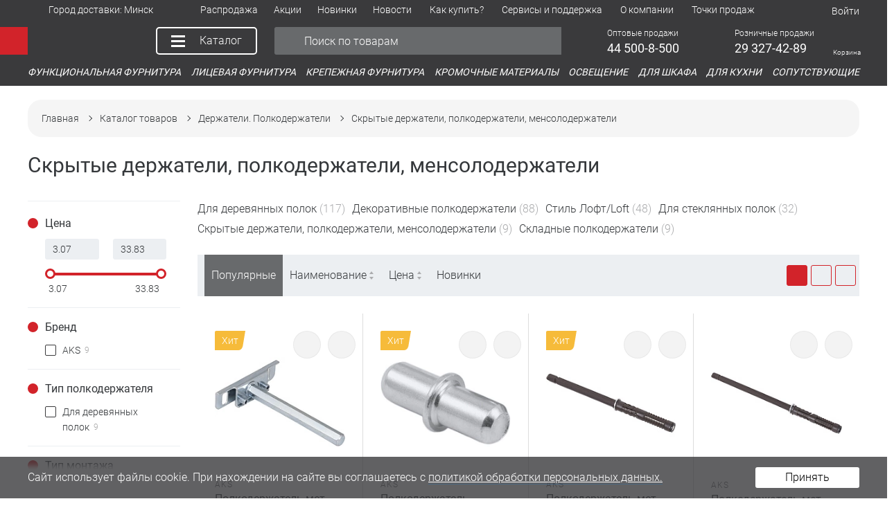

--- FILE ---
content_type: text/html; charset=UTF-8
request_url: https://aks.by/skrytye-polkoderzhateli-l
body_size: 35250
content:
<!DOCTYPE html><html lang="ru"><head><meta name="description" content="В интернет-магазине AKS вы можете выбрать и купить скрытые держатели для полок, полкодержатели, менсолодержатели в Минске оптом и в розницу &#128666; Доставка по Беларуси &#128737;&#65039; Гарантия качества &#11088; Широкий ассортимент &#128293; Скидки и акции"><meta http-equiv="X-UA-Compatible" content="IE=edge"><meta name="viewport" content="width=device-width, initial-scale=1, maximum-scale=1, user-scalable=no"><meta name="format-detection" content="telephone=no"><link rel="icon" href="/favicon.ico?1" type="image/x-icon"/><meta name="SKYPE_TOOLBAR" content="SKYPE_TOOLBAR_PARSER_COMPATIBLE" /><meta property="og:locale" content="ru_BY"><meta property="og:title" content="Скрытые держатели, полкодержатели, менсолодержатели в Минске"><meta property="og:site_name" content="aks.by"/><meta property="og:type" content="Website"/><meta property="og:image" content="https://aks.by/local/images/aks_logo.png"><meta property="twitter:image:src" content="https://aks.by/local/images/aks_logo.png"><meta property="og:url" content="https://aks.by/skrytye-polkoderzhateli-l"><meta property="og:description" content="В интернет-магазине AKS вы можете выбрать и купить скрытые держатели для полок, полкодержатели, менсолодержатели в Минске оптом и в розницу &amp;#128666; Доставка по Беларуси &amp;#128737;&amp;#65039; Гарантия качества &amp;#11088; Широкий ассортимент &amp;#128293; Скидки и акции"><link rel="canonical" href="https://aks.by/skrytye-polkoderzhateli-l"><script type="application/ld+json">{"@context":"https://schema.org/","@type":"Product","name":"Скрытые держатели, полкодержатели, менсолодержатели","description":"В интернет-магазине AKS вы можете выбрать и купить скрытые держатели для полок, полкодержатели, менсолодержатели в Минске оптом и в розницу &amp;#128666; Доставка по Беларуси &amp;#128737;&amp;#65039; Гарантия качества &amp;#11088; Широкий ассортимент &amp;#128293; Скидки и акции","offers":{"@type":"AggregateOffer","url":"https://aks.by/skrytye-polkoderzhateli-l","priceCurrency":"BYN","lowPrice":3.0699999999999998,"highPrice":33.829999999999998,"availability":"InStock","offerCount":9},"image":"https://aks.by/upload/iblock/d6a/d6afa0419f634aa082c6af8be9215f80.jpg","brand":{"@type":"Brand","name":"AKS"}}</script><script type="application/ld+json">{"@context":"https://schema.org/","@type":"BreadcrumbList","itemListElement":[{"@type":"ListItem","position":1,"name":"Главная","item":"https://aks.by/"},{"@type":"ListItem","position":2,"name":"Каталог товаров","item":"https://aks.by/catalog/"},{"@type":"ListItem","position":3,"name":"Держатели. Полкодержатели","item":"https://aks.by/derzhateli_polkoderzhateli_navesy-11570-s"},{"@type":"ListItem","position":4,"name":"Скрытые держатели, полкодержатели, менсолодержатели"}]}</script><script type="application/ld+json">{"@context":"https://schema.org","@type":"WebSite","url":"https://aks.by/","potentialAction":{"@type":"SearchAction","target":{"@type":"EntryPoint","urlTemplate":"https://aks.by/search/?q={search_term_string}"},"query-input":"required name=search_term_string"}}</script><title> Скрытые держатели, полкодержатели, менсолодержатели в Минске купить оптом и в розницу - aks.by </title><style>.main-menu-dd__link-group-sub.js-main-menu-links__group-sub.js-accordion__body.open{top: 43px;}.load-hide-content{visibility: hidden;} .js-load-hiden-content{display: none!important;} .select--block.placeholder-state{outline: 1px solid red; color:red;} .placeholder-state .select-placeholder{color:red;}</style></head><body class=" content-loaded load-hide-content site-version-s1" ><div class="overlay js-overlay"></div><div class="overlay-preloader js-overlay"><svg class="spinner spinner--overlay" viewBox="0 0 80 80"><circle cx="40" cy="40" r="38" fill="none" stroke="currentColor"></circle></svg></div><div id="root"><cache-obj cache-name="page-header/s1/all-page" class="fixed-header"
 cache-key="9c03ec904e950fdd40111a419f519dc0"
 :cache-reset="0"
 ><!-- start --><header class="page-header"><div class="top-info-line"></div><div class="top-mobile-line"><div class="container"><div class="page-header-top__cell header-top-delivery-select" slot="left"><div class="page-header-top-item js-dropdown dropdown-owner dropdown-arrow-owner"><span class="page-header-top-item__btn js-dropdown__btn"><div class="page-header-top-item__icon"><svg class="page-header-top-item__svg-icon svg-icon svg-icon--20"><use xlink:href="#svg-icon-delivery"></use></svg></div><div class="page-header-top-item__name"><span class="page-header-top-item__text">Город доставки:</span><span class="page-header-top-item__value">&nbsp;Брест</span></div><div class="page-header-top-item__arrow"><svg class="page-header-top-item__svg-icon svg-icon svg-icon--dd-arrow"><use xlink:href="#svg-icon-dd-arrow"></use></svg></div></span><div class="dropdown dropdown--manual js-dropdown__body js-tooltip-position dropdown--city-select"><div class="folded-menu-header"><div class="folded-menu-header__btn" style="order: 1;"><span class="menu-btn js-dropdown__close menu-btn--back"><span class="menu-btn__part menu-btn__part--1"></span><span class="menu-btn__part menu-btn__part--2"></span><span class="menu-btn__part menu-btn__part--3"></span></span></div><div class="folded-menu-header__txt" style="order: 2;"><div class="folded-menu-header__name">Город доставки</div><!----></div></div><div class="city-select"><div class="city-select__txt">Ваш регион доставки <b>Брест</b>?</div><div class="city-select__btn-row"><button type="button" class="btn btn--primary"><span class="btn__inner">Да, всё верно</span></button><button type="button" class="btn"><span class="btn__inner">Нет, выбрать другой</span></button></div></div></div></div></div><!----><!----></div></div><nav class="page-header-top js-page-header-top"><div class="container"><div class="page-header-top__row"><div class="folded-menu-header"><div class="folded-menu-header__btn" style="order: 2;"><span class="menu-btn js-close-main-menu menu-btn--close"><span class="menu-btn__part menu-btn__part--1"></span><span class="menu-btn__part menu-btn__part--2"></span><span class="menu-btn__part menu-btn__part--3"></span></span></div><div class="folded-menu-header__txt" style="order: 1; padding-left: 10px;"><div class="folded-menu-header__name">Меню</div><!----></div></div><div class="page-header-top__cell hidden-lg hidden-md"><div class="page-header-top-item js-dropdown dropdown-owner dropdown-arrow-owner"><a href="/catalog/" class="page-header-top-item__btn js-dropdown__btn"><div class="page-header-top-item__icon"><svg class="page-header-top-item__svg-icon svg-icon svg-icon--20"><use xlink:href="#svg-icon-catalog"></use></svg></div><div class="page-header-top-item__name"><span class="page-header-top-item__text">Каталог товаров</span><!----></div><div class="page-header-top-item__arrow"><svg class="page-header-top-item__svg-icon svg-icon svg-icon--dd-arrow"><use xlink:href="#svg-icon-dd-arrow"></use></svg></div></a><div class="dropdown dropdown--manual js-dropdown__body js-tooltip-position"></div></div></div><div class="page-header-top__cell hidden-lg hidden-md"><div class="page-header-top-item js-dropdown dropdown-owner dropdown-arrow-owner"><a href="/rasprodazha/" class="page-header-top-item__btn"><div class="page-header-top-item__icon"><svg class="page-header-top-item__svg-icon svg-icon svg-icon--20"><use xlink:href="#svg-icon-catalog"></use></svg></div><div class="page-header-top-item__name"><span class="page-header-top-item__text">Распродажа</span><!----></div><div class="page-header-top-item__arrow"><svg class="page-header-top-item__svg-icon svg-icon svg-icon--dd-arrow"><use xlink:href="#svg-icon-dd-arrow"></use></svg></div></a><div class="dropdown dropdown--manual js-dropdown__body js-tooltip-position"><div class="main-menu-dd js-dropdown__body js-tooltip-position sub-top-header"><div class="main-menu-dd__container grid"><div class="folded-menu-header" slot="folded-menu-header"><div class="folded-menu-header__btn" style="order: 1;"><span class="menu-btn js-dropdown__close menu-btn--back"><span class="menu-btn__part menu-btn__part--1"></span><span class="menu-btn__part menu-btn__part--2"></span><span class="menu-btn__part menu-btn__part--3"></span></span></div><div class="folded-menu-header__txt" style="order: 2;"><div class="folded-menu-header__name">Распродажа</div><!----></div></div></div></div></div></div></div><div class="page-header-top__cell hidden-lg hidden-md"><div class="page-header-top-item js-dropdown dropdown-owner dropdown-arrow-owner"><a href="/sales/" class="page-header-top-item__btn"><div class="page-header-top-item__icon"><svg class="page-header-top-item__svg-icon svg-icon svg-icon--20"><use xlink:href="#svg-icon-catalog"></use></svg></div><div class="page-header-top-item__name"><span class="page-header-top-item__text">Акции</span><!----></div><div class="page-header-top-item__arrow"><svg class="page-header-top-item__svg-icon svg-icon svg-icon--dd-arrow"><use xlink:href="#svg-icon-dd-arrow"></use></svg></div></a><div class="dropdown dropdown--manual js-dropdown__body js-tooltip-position"><div class="main-menu-dd js-dropdown__body js-tooltip-position sub-top-header"><div class="main-menu-dd__container grid"><div class="folded-menu-header" slot="folded-menu-header"><div class="folded-menu-header__btn" style="order: 1;"><span class="menu-btn js-dropdown__close menu-btn--back"><span class="menu-btn__part menu-btn__part--1"></span><span class="menu-btn__part menu-btn__part--2"></span><span class="menu-btn__part menu-btn__part--3"></span></span></div><div class="folded-menu-header__txt" style="order: 2;"><div class="folded-menu-header__name">Акции</div><!----></div></div></div></div></div></div></div><div class="page-header-top__cell hidden-lg hidden-md"><div class="page-header-top-item js-dropdown dropdown-owner dropdown-arrow-owner"><a href="/new/" class="page-header-top-item__btn"><div class="page-header-top-item__icon"><svg class="page-header-top-item__svg-icon svg-icon svg-icon--20"><use xlink:href="#svg-icon-catalog"></use></svg></div><div class="page-header-top-item__name"><span class="page-header-top-item__text">Новинки</span><!----></div><div class="page-header-top-item__arrow"><svg class="page-header-top-item__svg-icon svg-icon svg-icon--dd-arrow"><use xlink:href="#svg-icon-dd-arrow"></use></svg></div></a><div class="dropdown dropdown--manual js-dropdown__body js-tooltip-position"><div class="main-menu-dd js-dropdown__body js-tooltip-position sub-top-header"><div class="main-menu-dd__container grid"><div class="folded-menu-header" slot="folded-menu-header"><div class="folded-menu-header__btn" style="order: 1;"><span class="menu-btn js-dropdown__close menu-btn--back"><span class="menu-btn__part menu-btn__part--1"></span><span class="menu-btn__part menu-btn__part--2"></span><span class="menu-btn__part menu-btn__part--3"></span></span></div><div class="folded-menu-header__txt" style="order: 2;"><div class="folded-menu-header__name">Новинки</div><!----></div></div></div></div></div></div></div><div class="page-header-top__cell hidden-lg hidden-md"><div class="page-header-top-item js-dropdown dropdown-owner dropdown-arrow-owner"><a href="/press/news/" class="page-header-top-item__btn js-dropdown__btn"><div class="page-header-top-item__icon"><svg class="page-header-top-item__svg-icon svg-icon svg-icon--20"><use xlink:href="#svg-icon-catalog"></use></svg></div><div class="page-header-top-item__name"><span class="page-header-top-item__text">Новости</span><!----></div><div class="page-header-top-item__arrow"><svg class="page-header-top-item__svg-icon svg-icon svg-icon--dd-arrow"><use xlink:href="#svg-icon-dd-arrow"></use></svg></div></a><div class="dropdown dropdown--manual js-dropdown__body js-tooltip-position"><div class="main-menu-dd js-dropdown__body js-tooltip-position sub-top-header"><div class="main-menu-dd__container grid"><div class="folded-menu-header" slot="folded-menu-header"><div class="folded-menu-header__btn" style="order: 1;"><span class="menu-btn js-dropdown__close menu-btn--back"><span class="menu-btn__part menu-btn__part--1"></span><span class="menu-btn__part menu-btn__part--2"></span><span class="menu-btn__part menu-btn__part--3"></span></span></div><div class="folded-menu-header__txt" style="order: 2;"><div class="folded-menu-header__name">Новости</div><!----></div></div><div class="main-menu-dd__cell-links col"><div class="main-menu-dd__links js-main-menu-links"><div class="main-menu-dd__link-group js-main-menu-links__group js-accordion"><a href="/press/news/new/" class="main-menu-dd__link main-menu-dd__link--heading js-main-menu-links__item"><span class="main-menu-dd__link-title">Новинки</span></a></div><div class="main-menu-dd__link-group js-main-menu-links__group js-accordion"><a href="/press/news/news/" class="main-menu-dd__link main-menu-dd__link--heading js-main-menu-links__item"><span class="main-menu-dd__link-title">Новости</span></a></div><div class="main-menu-dd__link-group js-main-menu-links__group js-accordion"><a href="/press/news/sales/" class="main-menu-dd__link main-menu-dd__link--heading js-main-menu-links__item"><span class="main-menu-dd__link-title">Акции</span></a></div></div></div></div></div></div></div></div><div class="page-header-top__cell hidden-lg hidden-md"><div class="page-header-top-item js-dropdown dropdown-owner dropdown-arrow-owner"><a href="/help/" class="page-header-top-item__btn js-dropdown__btn"><div class="page-header-top-item__icon"><svg class="page-header-top-item__svg-icon svg-icon svg-icon--20"><use xlink:href="#svg-icon-catalog"></use></svg></div><div class="page-header-top-item__name"><span class="page-header-top-item__text">Как купить?</span><!----></div><div class="page-header-top-item__arrow"><svg class="page-header-top-item__svg-icon svg-icon svg-icon--dd-arrow"><use xlink:href="#svg-icon-dd-arrow"></use></svg></div></a><div class="dropdown dropdown--manual js-dropdown__body js-tooltip-position"><div class="main-menu-dd js-dropdown__body js-tooltip-position sub-top-header"><div class="main-menu-dd__container grid"><div class="folded-menu-header" slot="folded-menu-header"><div class="folded-menu-header__btn" style="order: 1;"><span class="menu-btn js-dropdown__close menu-btn--back"><span class="menu-btn__part menu-btn__part--1"></span><span class="menu-btn__part menu-btn__part--2"></span><span class="menu-btn__part menu-btn__part--3"></span></span></div><div class="folded-menu-header__txt" style="order: 2;"><div class="folded-menu-header__name">Как купить?</div><!----></div></div><div class="main-menu-dd__cell-links col"><div class="main-menu-dd__links js-main-menu-links"><div class="main-menu-dd__link-group js-main-menu-links__group js-accordion"><a href="/help/how-to-make-an-order/" class="main-menu-dd__link main-menu-dd__link--heading js-main-menu-links__item"><span class="main-menu-dd__link-title">Как сделать заказ?</span></a></div><div class="main-menu-dd__link-group js-main-menu-links__group js-accordion"><a href="/help/faq/" class="main-menu-dd__link main-menu-dd__link--heading js-main-menu-links__item"><span class="main-menu-dd__link-title">Вопросы и ответы</span></a></div><div class="main-menu-dd__link-group js-main-menu-links__group js-accordion"><a href="/help/reclamation/" class="main-menu-dd__link main-menu-dd__link--heading js-main-menu-links__item"><span class="main-menu-dd__link-title">Рекламации</span></a></div><div class="main-menu-dd__link-group js-main-menu-links__group js-accordion"><a href="/help/delivery/" class="main-menu-dd__link main-menu-dd__link--heading js-main-menu-links__item"><span class="main-menu-dd__link-title">Доставка</span></a></div><div class="main-menu-dd__link-group js-main-menu-links__group js-accordion"><a href="/help/payment/" class="main-menu-dd__link main-menu-dd__link--heading js-main-menu-links__item"><span class="main-menu-dd__link-title">Оплата</span></a></div><div class="main-menu-dd__link-group js-main-menu-links__group js-accordion"><a href="/help/privacy/" class="main-menu-dd__link main-menu-dd__link--heading js-main-menu-links__item"><span class="main-menu-dd__link-title">Договор оферты</span></a></div><div class="main-menu-dd__link-group js-main-menu-links__group js-accordion"><a href="/help/obrabotka-personalnykh-dannykh/" class="main-menu-dd__link main-menu-dd__link--heading js-main-menu-links__item"><span class="main-menu-dd__link-title">Обработка персональных данных</span></a></div><div class="main-menu-dd__link-group js-main-menu-links__group js-accordion"><a href="/help/about_promocodes/" class="main-menu-dd__link main-menu-dd__link--heading js-main-menu-links__item"><span class="main-menu-dd__link-title">Как использовать промокод?</span></a></div><div class="main-menu-dd__link-group js-main-menu-links__group js-accordion"><a href="/programma-dlya-novosyelov/" class="main-menu-dd__link main-menu-dd__link--heading js-main-menu-links__item"><span class="main-menu-dd__link-title">Программа для новосёлов</span></a></div></div></div></div></div></div></div></div><div class="page-header-top__cell hidden-lg hidden-md"><div class="page-header-top-item js-dropdown dropdown-owner dropdown-arrow-owner"><a href="/press/library/" class="page-header-top-item__btn js-dropdown__btn"><div class="page-header-top-item__icon"><svg class="page-header-top-item__svg-icon svg-icon svg-icon--20"><use xlink:href="#svg-icon-catalog"></use></svg></div><div class="page-header-top-item__name"><span class="page-header-top-item__text">Сервисы и поддержка</span><!----></div><div class="page-header-top-item__arrow"><svg class="page-header-top-item__svg-icon svg-icon svg-icon--dd-arrow"><use xlink:href="#svg-icon-dd-arrow"></use></svg></div></a><div class="dropdown dropdown--manual js-dropdown__body js-tooltip-position"><div class="main-menu-dd js-dropdown__body js-tooltip-position sub-top-header"><div class="main-menu-dd__container grid"><div class="folded-menu-header" slot="folded-menu-header"><div class="folded-menu-header__btn" style="order: 1;"><span class="menu-btn js-dropdown__close menu-btn--back"><span class="menu-btn__part menu-btn__part--1"></span><span class="menu-btn__part menu-btn__part--2"></span><span class="menu-btn__part menu-btn__part--3"></span></span></div><div class="folded-menu-header__txt" style="order: 2;"><div class="folded-menu-header__name">Сервисы и поддержка</div><!----></div></div><div class="main-menu-dd__cell-links col"><div class="main-menu-dd__links js-main-menu-links"><div class="main-menu-dd__link-group js-main-menu-links__group js-accordion"><a href="https://study.aks.by/" class="main-menu-dd__link main-menu-dd__link--heading js-main-menu-links__item"><span class="main-menu-dd__link-title"><span style="color: rgb(210, 35, 42);">Образовательная платформа</span></span></a></div><div class="main-menu-dd__link-group js-main-menu-links__group js-accordion"><a href="/help/biblioteka-3d-modeley/" class="main-menu-dd__link main-menu-dd__link--heading js-main-menu-links__item"><span class="main-menu-dd__link-title">Библиотека 3D моделей</span></a></div><div class="main-menu-dd__link-group js-main-menu-links__group js-accordion"><a href="/press/services/" class="main-menu-dd__link main-menu-dd__link--heading main-menu-dd__link--icon js-main-menu-links__item"><span class="main-menu-dd__link-icon js-accordion__bar"><svg class="svg-icon"><use xlink:href="#svg-icon-placeholder"></use></svg></span><span class="main-menu-dd__link-title">Онлайн-сервисы</span></a><div class="main-menu-dd__link-group-sub js-main-menu-links__group-sub js-accordion__body"><div class="folded-menu-header"><div class="folded-menu-header__btn" style="order: 1;"><span class="menu-btn js-main-menu-links__group-sub-close menu-btn--back"><span class="menu-btn__part menu-btn__part--1"></span><span class="menu-btn__part menu-btn__part--2"></span><span class="menu-btn__part menu-btn__part--3"></span></span></div><div class="folded-menu-header__txt" style="order: 2;"><div class="folded-menu-header__name">Онлайн-сервисы</div><!----></div></div><div class="main-menu-dd__link-row"><a href="/kalkulyator_fasada/" class="main-menu-dd__link js-main-menu-links__item"><span class="main-menu-dd__link-title">Калькулятор расчёта веса фасада</span></a></div><div class="main-menu-dd__link-row"><a href="/edges/" class="main-menu-dd__link js-main-menu-links__item"><span class="main-menu-dd__link-title">Конструктор подбора кромки</span></a></div><div class="main-menu-dd__link-row"><a href="/kalkulyator_podyomnikov/" class="main-menu-dd__link js-main-menu-links__item"><span class="main-menu-dd__link-title">Калькулятор подбора подъемников</span></a></div><div class="main-menu-dd__link-row"><a href="/kalkulyator_petel/" class="main-menu-dd__link js-main-menu-links__item"><span class="main-menu-dd__link-title">Расчет количества петель</span></a></div><div class="main-menu-dd__link-row"><a href="/podbor-podsvetki/" class="main-menu-dd__link js-main-menu-links__item"><span class="main-menu-dd__link-title">Конструктор подбора подсветки</span></a></div><div class="main-menu-dd__link-row"><a href="/kalkulyator_plintusov/" class="main-menu-dd__link js-main-menu-links__item"><span class="main-menu-dd__link-title">Конструктор подбора плинтусов</span></a></div><div class="main-menu-dd__link-row"><a href="/kalkulyator_zaglushek/" class="main-menu-dd__link js-main-menu-links__item"><span class="main-menu-dd__link-title">Конструктор подбора заглушек</span></a></div></div></div><div class="main-menu-dd__link-group js-main-menu-links__group js-accordion"><a href="/press/library/docs/" class="main-menu-dd__link main-menu-dd__link--heading js-main-menu-links__item"><span class="main-menu-dd__link-title">Документы для скачивания</span></a></div><div class="main-menu-dd__link-group js-main-menu-links__group js-accordion"><a href="/press/library/sertifikaty-produktsii/" class="main-menu-dd__link main-menu-dd__link--heading js-main-menu-links__item"><span class="main-menu-dd__link-title">Сертификаты продукции</span></a></div><div class="main-menu-dd__link-group js-main-menu-links__group js-accordion"><a href="/press/library/files/" class="main-menu-dd__link main-menu-dd__link--heading js-main-menu-links__item"><span class="main-menu-dd__link-title">Печатная продукция</span></a></div><div class="main-menu-dd__link-group js-main-menu-links__group js-accordion"><a href="/press/library/video/" class="main-menu-dd__link main-menu-dd__link--heading js-main-menu-links__item"><span class="main-menu-dd__link-title">Видеоматериалы</span></a></div><div class="main-menu-dd__link-group js-main-menu-links__group js-accordion"><a href="/press/library/rasshirennaya-garantiya-ot-aks/" class="main-menu-dd__link main-menu-dd__link--heading js-main-menu-links__item"><span class="main-menu-dd__link-title">Расширенная гарантия</span></a></div><div class="main-menu-dd__link-group js-main-menu-links__group js-accordion"><a href="/press/library/pravila-ekspluatatsii-furnitury/" class="main-menu-dd__link main-menu-dd__link--heading js-main-menu-links__item"><span class="main-menu-dd__link-title">Правила эксплуатации</span></a></div></div></div></div></div></div></div></div><div class="page-header-top__cell hidden-lg hidden-md"><div class="page-header-top-item js-dropdown dropdown-owner dropdown-arrow-owner"><a href="/about/company/" class="page-header-top-item__btn js-dropdown__btn"><div class="page-header-top-item__icon"><svg class="page-header-top-item__svg-icon svg-icon svg-icon--20"><use xlink:href="#svg-icon-catalog"></use></svg></div><div class="page-header-top-item__name"><span class="page-header-top-item__text">О компании</span><!----></div><div class="page-header-top-item__arrow"><svg class="page-header-top-item__svg-icon svg-icon svg-icon--dd-arrow"><use xlink:href="#svg-icon-dd-arrow"></use></svg></div></a><div class="dropdown dropdown--manual js-dropdown__body js-tooltip-position"><div class="main-menu-dd js-dropdown__body js-tooltip-position sub-top-header"><div class="main-menu-dd__container grid"><div class="folded-menu-header" slot="folded-menu-header"><div class="folded-menu-header__btn" style="order: 1;"><span class="menu-btn js-dropdown__close menu-btn--back"><span class="menu-btn__part menu-btn__part--1"></span><span class="menu-btn__part menu-btn__part--2"></span><span class="menu-btn__part menu-btn__part--3"></span></span></div><div class="folded-menu-header__txt" style="order: 2;"><div class="folded-menu-header__name">О компании</div><!----></div></div><div class="main-menu-dd__cell-links col"><div class="main-menu-dd__links js-main-menu-links"><div class="main-menu-dd__link-group js-main-menu-links__group js-accordion"><a href="/about/philosophy/" class="main-menu-dd__link main-menu-dd__link--heading js-main-menu-links__item"><span class="main-menu-dd__link-title">Философия "Акс-мебель"</span></a></div><div class="main-menu-dd__link-group js-main-menu-links__group js-accordion"><a href="/about/company/#" class="main-menu-dd__link main-menu-dd__link--heading js-main-menu-links__item"><span class="main-menu-dd__link-title">"Aкс-мебель" сегодня</span></a></div><div class="main-menu-dd__link-group js-main-menu-links__group js-accordion"><a href="/about/vacancy/" class="main-menu-dd__link main-menu-dd__link--heading js-main-menu-links__item"><span class="main-menu-dd__link-title">Вакансии</span></a></div><div class="main-menu-dd__link-group js-main-menu-links__group js-accordion"><a href="/about/partnership/" class="main-menu-dd__link main-menu-dd__link--heading js-main-menu-links__item"><span class="main-menu-dd__link-title">Сотрудничество</span></a></div></div></div></div></div></div></div></div><div class="page-header-top__cell hidden-lg hidden-md"><div class="page-header-top-item js-dropdown dropdown-owner dropdown-arrow-owner"><a href="/contact/furniture/" class="page-header-top-item__btn"><div class="page-header-top-item__icon"><svg class="page-header-top-item__svg-icon svg-icon svg-icon--20"><use xlink:href="#svg-icon-catalog"></use></svg></div><div class="page-header-top-item__name"><span class="page-header-top-item__text">Точки продаж</span><!----></div><div class="page-header-top-item__arrow"><svg class="page-header-top-item__svg-icon svg-icon svg-icon--dd-arrow"><use xlink:href="#svg-icon-dd-arrow"></use></svg></div></a><div class="dropdown dropdown--manual js-dropdown__body js-tooltip-position"><div class="main-menu-dd js-dropdown__body js-tooltip-position sub-top-header"><div class="main-menu-dd__container grid"><div class="folded-menu-header" slot="folded-menu-header"><div class="folded-menu-header__btn" style="order: 1;"><span class="menu-btn js-dropdown__close menu-btn--back"><span class="menu-btn__part menu-btn__part--1"></span><span class="menu-btn__part menu-btn__part--2"></span><span class="menu-btn__part menu-btn__part--3"></span></span></div><div class="folded-menu-header__txt" style="order: 2;"><div class="folded-menu-header__name">Точки продаж</div><!----></div></div></div></div></div></div></div><div class="page-header-top__cell header-top-delivery-select"><div class="page-header-top-item js-dropdown dropdown-owner dropdown-arrow-owner"><span class="page-header-top-item__btn js-dropdown__btn"><div class="page-header-top-item__icon"><svg class="page-header-top-item__svg-icon svg-icon svg-icon--20"><use xlink:href="#svg-icon-delivery"></use></svg></div><div class="page-header-top-item__name"><span class="page-header-top-item__text">Город доставки:</span><span class="page-header-top-item__value">&nbsp;Брест</span></div><div class="page-header-top-item__arrow"><svg class="page-header-top-item__svg-icon svg-icon svg-icon--dd-arrow"><use xlink:href="#svg-icon-dd-arrow"></use></svg></div></span><div class="dropdown dropdown--manual js-dropdown__body js-tooltip-position dropdown--city-select"><div class="folded-menu-header"><div class="folded-menu-header__btn" style="order: 1;"><span class="menu-btn js-dropdown__close menu-btn--back"><span class="menu-btn__part menu-btn__part--1"></span><span class="menu-btn__part menu-btn__part--2"></span><span class="menu-btn__part menu-btn__part--3"></span></span></div><div class="folded-menu-header__txt" style="order: 2;"><div class="folded-menu-header__name">Город доставки</div><!----></div></div><div class="city-select"><div class="city-select__txt">Ваш регион доставки <b>Брест</b>?</div><div class="city-select__btn-row"><button type="button" class="btn btn--primary"><span class="btn__inner">Да, всё верно</span></button><button type="button" class="btn"><span class="btn__inner">Нет, выбрать другой</span></button></div></div></div></div></div><div class="page-header-top__cell hidden-sm hidden-xs"><div class="page-header-top-item"><span class="page-header-top-item__btn page-header-top-item__btn--static"><!----><div class="page-header-top-item__name"><span class="page-header-top-item__text"></span><span></span><!----></div><!----></span></div></div><div class="page-header-top__cell hidden"><div class="page-header-top-item js-dropdown dropdown-owner dropdown-arrow-owner"><span class="page-header-top-item__btn js-dropdown__btn"><div class="page-header-top-item__icon"><svg class="page-header-top-item__svg-icon svg-icon svg-icon--20"><use xlink:href="#svg-icon-phone"></use></svg></div><div class="page-header-top-item__name"><span class="page-header-top-item__text">Телефоны</span><!----></div><div class="page-header-top-item__arrow"><svg class="page-header-top-item__svg-icon svg-icon svg-icon--dd-arrow"><use xlink:href="#svg-icon-dd-arrow"></use></svg></div></span><div class="dropdown dropdown--manual js-dropdown__body js-tooltip-position dropdown--contct-info"><div class="folded-menu-header"><div class="folded-menu-header__btn" style="order: 1;"><span class="menu-btn js-dropdown__close menu-btn--back"><span class="menu-btn__part menu-btn__part--1"></span><span class="menu-btn__part menu-btn__part--2"></span><span class="menu-btn__part menu-btn__part--3"></span></span></div><div class="folded-menu-header__txt" style="order: 2;"><div class="folded-menu-header__name">Телефоны</div><!----></div></div><div><div class="contact-info-title flc" style="margin-bottom: 0px;">Оптовые продажи</div><div class="contact-info flc" style="margin-top: 0px;"><div class="contact-info__tel"><a href="tel:+375445008500" class="contact-info__tel-link" style="margin-right: 5px;">44 500-8-500</a><span style="font-size: 12px; line-height: 12px; color: rgb(170, 171, 173);"></span></div><small class="contact-info__note">пн-пт 8:30-17:30</small></div><div class="contact-info-title flc" style="margin-bottom: 0px;">Розничные продажи</div><div class="contact-info flc" style="margin-top: 0px;"><div class="contact-info__tel"><a href="tel:+375293274286" class="contact-info__tel-link" style="margin-right: 5px;">29 327-42-86</a><span style="font-size: 12px; line-height: 12px; color: rgb(170, 171, 173);"></span></div><small class="contact-info__note">пн-пт 8:30-17:30 <br> сб, вс выходной</small></div></div></div></div></div><div class="page-header-top__cell header-top-menu__item hidden-xs"><div class="page-header-top-item"><a href="/rasprodazha/" class="page-header-top-item__btn"><!----><div class="page-header-top-item__name"><span class="page-header-top-item__text">Распродажа</span><!----></div><!----></a></div></div><div class="page-header-top__cell header-top-menu__item hidden-xs"><div class="page-header-top-item"><a href="/sales/" class="page-header-top-item__btn"><!----><div class="page-header-top-item__name"><span class="page-header-top-item__text">Акции</span><!----></div><!----></a></div></div><div class="page-header-top__cell header-top-menu__item hidden-xs"><div class="page-header-top-item"><a href="/new/" class="page-header-top-item__btn"><!----><div class="page-header-top-item__name"><span class="page-header-top-item__text">Новинки</span><!----></div><!----></a></div></div><div class="page-header-top__cell header-top-menu__item hidden-xs"><div class="page-header-top-item js-dropdown dropdown-owner dropdown-arrow-owner"><a href="/press/news/" class="page-header-top-item__btn js-dropdown__btn"><!----><div class="page-header-top-item__name"><span class="page-header-top-item__text">Новости</span><!----></div><div class="page-header-top-item__arrow"><svg class="page-header-top-item__svg-icon svg-icon svg-icon--dd-arrow"><use xlink:href="#svg-icon-dd-arrow"></use></svg></div></a><div class="dropdown dropdown--manual js-dropdown__body js-tooltip-position dropdown--city-select"><ul class="dd-links-list"><li class="dd-links-list__item"><a href="/press/news/new/" class="dd-links-list__link">Новинки</a></li><li class="dd-links-list__item"><a href="/press/news/news/" class="dd-links-list__link">Новости</a></li><li class="dd-links-list__item"><a href="/press/news/sales/" class="dd-links-list__link">Акции</a></li></ul></div></div></div><div class="page-header-top__cell header-top-menu__item hidden-xs"><div class="page-header-top-item js-dropdown dropdown-owner dropdown-arrow-owner"><a href="/help/" class="page-header-top-item__btn js-dropdown__btn"><!----><div class="page-header-top-item__name"><span class="page-header-top-item__text">Как купить?</span><!----></div><div class="page-header-top-item__arrow"><svg class="page-header-top-item__svg-icon svg-icon svg-icon--dd-arrow"><use xlink:href="#svg-icon-dd-arrow"></use></svg></div></a><div class="dropdown dropdown--manual js-dropdown__body js-tooltip-position dropdown--city-select"><ul class="dd-links-list"><li class="dd-links-list__item"><a href="/help/how-to-make-an-order/" class="dd-links-list__link">Как сделать заказ?</a></li><li class="dd-links-list__item"><a href="/help/faq/" class="dd-links-list__link">Вопросы и ответы</a></li><li class="dd-links-list__item"><a href="/help/reclamation/" class="dd-links-list__link">Рекламации</a></li><li class="dd-links-list__item"><a href="/help/delivery/" class="dd-links-list__link">Доставка</a></li><li class="dd-links-list__item"><a href="/help/payment/" class="dd-links-list__link">Оплата</a></li><li class="dd-links-list__item"><a href="/help/privacy/" class="dd-links-list__link">Договор оферты</a></li><li class="dd-links-list__item"><a href="/help/obrabotka-personalnykh-dannykh/" class="dd-links-list__link">Обработка персональных данных</a></li><li class="dd-links-list__item"><a href="/help/about_promocodes/" class="dd-links-list__link">Как использовать промокод?</a></li><li class="dd-links-list__item"><a href="/programma-dlya-novosyelov/" class="dd-links-list__link">Программа для новосёлов</a></li></ul></div></div></div><div class="page-header-top__cell header-top-menu__item hidden-xs"><div class="page-header-top-item js-dropdown dropdown-owner dropdown-arrow-owner"><a href="/press/library/" class="page-header-top-item__btn js-dropdown__btn"><!----><div class="page-header-top-item__name"><span class="page-header-top-item__text">Сервисы и поддержка</span><!----></div><div class="page-header-top-item__arrow"><svg class="page-header-top-item__svg-icon svg-icon svg-icon--dd-arrow"><use xlink:href="#svg-icon-dd-arrow"></use></svg></div></a><div class="dropdown dropdown--manual js-dropdown__body js-tooltip-position dropdown--city-select"><ul class="dd-links-list"><li class="dd-links-list__item"><a href="https://study.aks.by/" class="dd-links-list__link"><span style="color: rgb(210, 35, 42);">Образовательная платформа</span></a></li><li class="dd-links-list__item"><a href="/help/biblioteka-3d-modeley/" class="dd-links-list__link">Библиотека 3D моделей</a></li><li class="dd-links-list__item"><a href="/press/services/" class="dd-links-list__link">Онлайн-сервисы</a></li><li class="dd-links-list__item"><a href="/press/library/docs/" class="dd-links-list__link">Документы для скачивания</a></li><li class="dd-links-list__item"><a href="/press/library/sertifikaty-produktsii/" class="dd-links-list__link">Сертификаты продукции</a></li><li class="dd-links-list__item"><a href="/press/library/files/" class="dd-links-list__link">Печатная продукция</a></li><li class="dd-links-list__item"><a href="/press/library/video/" class="dd-links-list__link">Видеоматериалы</a></li><li class="dd-links-list__item"><a href="/press/library/rasshirennaya-garantiya-ot-aks/" class="dd-links-list__link">Расширенная гарантия</a></li><li class="dd-links-list__item"><a href="/press/library/pravila-ekspluatatsii-furnitury/" class="dd-links-list__link">Правила эксплуатации</a></li></ul></div></div></div><div class="page-header-top__cell header-top-menu__item hidden-xs"><div class="page-header-top-item js-dropdown dropdown-owner dropdown-arrow-owner"><a href="/about/company/" class="page-header-top-item__btn js-dropdown__btn"><!----><div class="page-header-top-item__name"><span class="page-header-top-item__text">О компании</span><!----></div><div class="page-header-top-item__arrow"><svg class="page-header-top-item__svg-icon svg-icon svg-icon--dd-arrow"><use xlink:href="#svg-icon-dd-arrow"></use></svg></div></a><div class="dropdown dropdown--manual js-dropdown__body js-tooltip-position dropdown--city-select"><ul class="dd-links-list"><li class="dd-links-list__item"><a href="/about/philosophy/" class="dd-links-list__link">Философия "Акс-мебель"</a></li><li class="dd-links-list__item"><a href="/about/company/#" class="dd-links-list__link">"Aкс-мебель" сегодня</a></li><li class="dd-links-list__item"><a href="/about/vacancy/" class="dd-links-list__link">Вакансии</a></li><li class="dd-links-list__item"><a href="/about/partnership/" class="dd-links-list__link">Сотрудничество</a></li></ul></div></div></div><div class="page-header-top__cell header-top-menu__item hidden-xs"><div class="page-header-top-item"><a href="/contact/furniture/" class="page-header-top-item__btn"><!----><div class="page-header-top-item__name"><span class="page-header-top-item__text">Точки продаж</span><!----></div><!----></a></div></div><div class="page-header-top__cell page-header-top__cell--search"><div class="page-header-top-item"><span class="page-header-top-item__btn page-header-top-item__btn--static page-header-top-item__btn--search js-open-folded-top-search"><div class="page-header-top-item__icon"><svg class="page-header-top-item__svg-icon svg-icon svg-icon--20"><use xlink:href="#svg-icon-search"></use></svg></div><div class="page-header-top-item__name"><span class="page-header-top-item__text">Поиск по сайту</span><!----></div><!----></span></div></div><div class="page-header-top__cell page-header-top__cell--expand"></div></div></div></nav><div class="page-header-main"><div class="container"><div class="page-header-main__row"><div class="page-header-main__cell page-header-main__cell--menu-btn"><button type="button" class="menu-btn js-open-main-menu"><span class="menu-btn__part menu-btn__part--1"></span><span class="menu-btn__part menu-btn__part--2"></span><span class="menu-btn__part menu-btn__part--3"></span></button></div><div class="page-header-main__cell page-header-main__cell--logo"><a href="/" class="logo"><svg class="svg-icon svg-icon-logo hidden-xs"><use xlink:href="#svg-icon-logo"></use></svg><svg class="svg-icon svg-icon-logo-xs hidden visible-xs"><use xlink:href="#svg-icon-logo-xs"></use></svg><svg viewBox="0 0 160 40" class="logo__splash"><defs><clipPath id="svgIconLogoClipPath"><path fill-fule="evenodd" d="M0 0h160l-6.24 28.21C151.75 37.6 147.93 40 140 40H0V0z"></path></clipPath></defs><g clip-path="url('#svgIconLogoClipPath')"><circle cx="110" cy="20" r="90" transform="scale(0)" fill="rgba(255,91,97,.3)" class="logo__splash-fill"></circle></g></svg><svg class="svg-icon svg-icon-aks"><use xlink:href="#svg-icon-aks-logo-part"></use></svg></a></div><div class="page-header-main__cell page-header-main__cell--catalog-button dropdown-owner js-dropdown"><a href="/brest/catalog/" class="header-middle-line__catalog-button js-dropdown__btn"><span class="catalog-button-burger"><span class="catalog-button-burger-line"></span><span class="catalog-button-burger-line"></span><span class="catalog-button-burger-line"></span></span><span class="catalog-button-name">Каталог</span></a><div class="dropdown dropdown--manual js-dropdown__body"><div class="header-catalog-button-menu"><div class="header-catalog-button-menu__parents"><a href="/brest/catalog/funktsionalnaya-furnitura/" data-items="childes-11857" class="header-catalog-button-menu__parent-item active"> Функциональная фурнитура </a><div id="childes-11857" class="header-catalog-button-menu__childes"><a href="/brest/petli-11564-s" class="header-catalog-button-menu__child-item">Петли мебельные</a><a href="/brest/podemnye_mekhanizmy_1-12006-s" class="header-catalog-button-menu__child-item">Подъемные механизмы</a><a href="/brest/sistemy_ottalkivaniya_amortizatory-12010-s" class="header-catalog-button-menu__child-item">Системы отталкивания, амортизаторы</a><a href="/brest/sistemy_i_elementy_vydvizheniya-11566-s" class="header-catalog-button-menu__child-item">Направляющие и элементы выдвижения</a><a href="/brest/zamki_mebelnye-11572-s" class="header-catalog-button-menu__child-item">Замки мебельные</a><a href="/brest/komplektuyushchie_dlya_stolov_razdvizhnykh-11726-s" class="header-catalog-button-menu__child-item">Комплектующие для столов</a><a href="/brest/komplektuyushchie_dlya_myagkoy_mebeli_i_krovatey-11613-s" class="header-catalog-button-menu__child-item">Комплектующие для мягкой мебели и кроватей</a><a href="/brest/vydvizhnye_sistemy_khraneniya-11981-s" class="header-catalog-button-menu__child-item">Выдвижные системы хранения для кухни</a><a href="/brest/sushki_i_poddony-11979-s" class="header-catalog-button-menu__child-item">Сушки и поддоны</a><a href="/brest/musornye_konteynery_i_sistemy_sortirovki-11985-s" class="header-catalog-button-menu__child-item">Мусорные контейнеры и системы сортировки</a><a href="/brest/napolneniya_dlya_shkafov_garderob-11578-s" class="header-catalog-button-menu__child-item">Наполнение для шкафов и гардеробов</a><a href="/brest/furnitura_dlya_shkafnykh_i_mezhkomnatnykh_dverey-11610-s" class="header-catalog-button-menu__child-item">Фурнитура для шкафных и межкомнатных дверей</a><a href="/brest/reylingovye_sistemy_i_aksessuary-11968-s" class="header-catalog-button-menu__child-item">Рейлинговые системы и аксессуары</a><a href="/brest/truby_i_aksessuary-11579-s" class="header-catalog-button-menu__child-item">Трубы, трисы и аксессуары</a><a href="/brest/opory_mebelnye-11569-s" class="header-catalog-button-menu__child-item">Опоры мебельные</a><a href="/brest/podstolya_i_nozhki_dlya_stolov-11992-s" class="header-catalog-button-menu__child-item">Подстолья и ножки для столов</a><a href="/brest/kolesa_roliki_podpyatniki-11994-s" class="header-catalog-button-menu__child-item">Колеса, ролики, подпятники</a></div><a href="/brest/catalog/litsevaya-furnitura/" data-items="childes-11858" class="header-catalog-button-menu__parent-item"> Лицевая фурнитура </a><div id="childes-11858" class="header-catalog-button-menu__childes"><a href="/brest/ruchki_mebelnye-11568-s" class="header-catalog-button-menu__child-item">Ручки мебельные</a><a href="/brest/kryuchki_mebelnye-11567-s" class="header-catalog-button-menu__child-item">Крючки мебельные</a><a href="/brest/opory_mebelnye-11569-s" class="header-catalog-button-menu__child-item">Опоры мебельные</a><a href="/brest/podstolya_i_nozhki_dlya_stolov-11992-s" class="header-catalog-button-menu__child-item">Подстолья и ножки для столов</a><a href="/brest/derzhateli_polkoderzhateli_navesy-11570-s" class="header-catalog-button-menu__child-item">Полкодержатели и стеклодержатели</a><a href="/brest/krepleniya_dlya_stekla_i_zerkala-12002-s" class="header-catalog-button-menu__child-item">Крепления для стекла и зеркала</a></div><a href="/brest/catalog/krepezhnaya-furnitura/" data-items="childes-11859" class="header-catalog-button-menu__parent-item"> Крепежная фурнитура </a><div id="childes-11859" class="header-catalog-button-menu__childes"><a href="/brest/metricheskiy_krepezh-11971-s" class="header-catalog-button-menu__child-item">Метрический крепеж</a><a href="/brest/soedinitelnyy_krepezh-11996-s" class="header-catalog-button-menu__child-item">Соединительный крепеж</a><a href="/brest/stroitelnyy_krepezh-11975-s" class="header-catalog-button-menu__child-item">Строительный крепеж</a><a href="/brest/samorezy_i_shurupy-11973-s" class="header-catalog-button-menu__child-item">Саморезы и шурупы</a><a href="/brest/ekstsentrikovye_styazhki-12000-s" class="header-catalog-button-menu__child-item">Эксцентриковые стяжки</a><a href="/brest/ugolki-11977-s" class="header-catalog-button-menu__child-item">Мебельные уголки</a><a href="/brest/shkanty-11998-s" class="header-catalog-button-menu__child-item">Шканты (чопики)</a><a href="/brest/zaglushki-11718-s" class="header-catalog-button-menu__child-item">Заглушки</a><a href="/brest/krepleniya_dlya_stekla_i_zerkala-12002-s" class="header-catalog-button-menu__child-item">Крепления для стекла и зеркала</a><a href="/brest/navesy_i_shiny-11716-s" class="header-catalog-button-menu__child-item">Навесы и шины</a></div><a href="/brest/catalog/kromochnye-materialy/" data-items="childes-11860" class="header-catalog-button-menu__parent-item"> Кромочные материалы </a><div id="childes-11860" class="header-catalog-button-menu__childes"><a href="/brest/bumazhnaya_kromka-12014-s" class="header-catalog-button-menu__child-item">Бумажная кромка</a><a href="/brest/kromka_abs-12016-s" class="header-catalog-button-menu__child-item">Кромка ABS</a><a href="/brest/kromka_pvkh-11608-s" class="header-catalog-button-menu__child-item">Кромка ПВХ</a><a href="/brest/profili_mebelnye-11580-s" class="header-catalog-button-menu__child-item">Кромочный профиль</a></div><a href="/brest/catalog/mebelnoe-osveshchenie/" data-items="childes-11861" class="header-catalog-button-menu__parent-item"> Освещение </a><div id="childes-11861" class="header-catalog-button-menu__childes"><a href="/brest/svetodiodnaya-lenta-l" class="header-catalog-button-menu__child-item">Светодиодная лента</a><a href="/brest/profil-dlya-svetodiodnoj-lenty-l" class="header-catalog-button-menu__child-item">Профиль для светодиодной ленты</a><a href="/brest/bloki-pitaniya-l" class="header-catalog-button-menu__child-item">Блоки питания</a><a href="/brest/vyklyuchateli-datchiki-i-kontrollery-l" class="header-catalog-button-menu__child-item">Выключатели, датчики и контроллеры</a><a href="/brest/rozetki-l" class="header-catalog-button-menu__child-item">Розетки</a><a href="/brest/soediniteli-provoda-l" class="header-catalog-button-menu__child-item">Соединители и провода</a><a href="/brest/svetilniki-mebelnye-l" class="header-catalog-button-menu__child-item">Светильники мебельные</a></div><a href="/brest/catalog/dlya-shkafa/" data-items="childes-11862" class="header-catalog-button-menu__parent-item"> Для шкафа </a><div id="childes-11862" class="header-catalog-button-menu__childes"><a href="/brest/napolneniya_dlya_shkafov_garderob-11578-s" class="header-catalog-button-menu__child-item">Наполнение для шкафов и гардеробов</a><a href="/brest/furnitura_dlya_shkafnykh_i_mezhkomnatnykh_dverey-11610-s" class="header-catalog-button-menu__child-item">Фурнитура для шкафных и межкомнатных дверей</a><a href="/brest/petli-11564-s" class="header-catalog-button-menu__child-item">Петли мебельные</a><a href="/brest/podemnye_mekhanizmy_1-12006-s" class="header-catalog-button-menu__child-item">Подъемные механизмы</a><a href="/brest/sistemy_ottalkivaniya_amortizatory-12010-s" class="header-catalog-button-menu__child-item">Системы отталкивания, амортизаторы</a><a href="/brest/sistemy_i_elementy_vydvizheniya-11566-s" class="header-catalog-button-menu__child-item">Направляющие и элементы выдвижения</a><a href="/brest/zamki_mebelnye-11572-s" class="header-catalog-button-menu__child-item">Замки мебельные</a><a href="/brest/alyuminievye_profili_dlya_fasadov_z_c_t_profil-11611-s" class="header-catalog-button-menu__child-item">Алюминиевые профили для фасадов</a><a href="/brest/truby_i_aksessuary-11579-s" class="header-catalog-button-menu__child-item">Трубы, трисы и аксессуары</a><a href="/brest/opory_mebelnye-11569-s" class="header-catalog-button-menu__child-item">Опоры мебельные</a><a href="/brest/derzhateli_polkoderzhateli_navesy-11570-s" class="header-catalog-button-menu__child-item">Полкодержатели и стеклодержатели</a></div><a href="/brest/catalog/dlya-kukhni/" data-items="childes-11863" class="header-catalog-button-menu__parent-item"> Для кухни </a><div id="childes-11863" class="header-catalog-button-menu__childes"><a href="/brest/vydvizhnye_sistemy_khraneniya-11981-s" class="header-catalog-button-menu__child-item">Выдвижные системы хранения</a><a href="/brest/sushki_i_poddony-11979-s" class="header-catalog-button-menu__child-item">Сушки и поддоны</a><a href="/brest/vkladyshi_dlya_stolovykh_priborov-11983-s" class="header-catalog-button-menu__child-item">Вкладыши для столовых приборов</a><a href="/brest/moyki_kukhonnye-11576-s" class="header-catalog-button-menu__child-item">Мойки, смесители и комплектующие</a><a href="/brest/aksessuary_dlya_kukhonnogo_khraneniya-11987-s" class="header-catalog-button-menu__child-item">Аксессуары для кухонного хранения</a><a href="/brest/musornye_konteynery_i_sistemy_sortirovki-11985-s" class="header-catalog-button-menu__child-item">Мусорные контейнеры и системы сортировки</a><a href="/brest/reylingovye_sistemy_i_aksessuary-11968-s" class="header-catalog-button-menu__child-item">Рейлинговые системы и аксессуары</a><a href="/brest/truby_i_aksessuary-11579-s" class="header-catalog-button-menu__child-item">Трубы, трисы и аксессуары</a><a href="/brest/tsokoli_uplotniteli_tsokolya-11574-s" class="header-catalog-button-menu__child-item">Цоколи и комплектующие</a><a href="/brest/alyuminievye_profili_dlya_fasadov_z_c_t_profil-11611-s" class="header-catalog-button-menu__child-item">Алюминиевые профили для фасадов</a><a href="/brest/zashchitnye_planki_dlya_postforminga_stoleshnits_i_skinali-11573-s" class="header-catalog-button-menu__child-item">Защитные планки для столешниц и скинали</a><a href="/brest/plintus_kukhonnyy-11575-s" class="header-catalog-button-menu__child-item">Плинтус кухонный</a><a href="/brest/petli-11564-s" class="header-catalog-button-menu__child-item">Петли мебельные</a><a href="/brest/podemnye_mekhanizmy_1-12006-s" class="header-catalog-button-menu__child-item">Подъемные механизмы</a><a href="/brest/sistemy_ottalkivaniya_amortizatory-12010-s" class="header-catalog-button-menu__child-item">Системы отталкивания, амортизаторы</a><a href="/brest/sistemy_i_elementy_vydvizheniya-11566-s" class="header-catalog-button-menu__child-item">Направляющие и элементы выдвижения</a><a href="/brest/derzhateli_polkoderzhateli_navesy-11570-s" class="header-catalog-button-menu__child-item">Полкодержатели и стеклодержатели</a><a href="/brest/opory_mebelnye-11569-s" class="header-catalog-button-menu__child-item">Опоры мебельные</a><a href="/brest/podstolya_i_nozhki_dlya_stolov-11992-s" class="header-catalog-button-menu__child-item">Подстолья и ножки для столов</a></div><a href="/brest/catalog/soputstvuyushchie/" data-items="childes-11864" class="header-catalog-button-menu__parent-item"> Сопутствующие </a><div id="childes-11864" class="header-catalog-button-menu__childes"><a href="/brest/komplektuyushchie_dlya_stolov_kompyuternykh_1-11614-s" class="header-catalog-button-menu__child-item">Комплектующие для столов компьютерных</a><a href="/brest/instrument_i_soputstvuyushchie-11767-s" class="header-catalog-button-menu__child-item">Инструмент</a><a href="/brest/kley_germetiki_1-11618-s" class="header-catalog-button-menu__child-item">Клеи и герметики</a><a href="/brest/restavratsionnye_materialy-11753-s" class="header-catalog-button-menu__child-item">Реставрационные материалы</a><a href="/brest/skotch_streych_plenki_skoby_1-11617-s" class="header-catalog-button-menu__child-item">Упаковочные материалы</a><a href="/brest/komplektuyushchie_dlya_mebeli_prochie_1-11620-s" class="header-catalog-button-menu__child-item">Комплектующие для мебели прочие</a></div></div><div class="header-catalog-button-menu__view-childes"><a href="/brest/petli-11564-s" class="header-catalog-button-menu__child-item">Петли мебельные</a><a href="/brest/podemnye_mekhanizmy_1-12006-s" class="header-catalog-button-menu__child-item">Подъемные механизмы</a><a href="/brest/sistemy_ottalkivaniya_amortizatory-12010-s" class="header-catalog-button-menu__child-item">Системы отталкивания, амортизаторы</a><a href="/brest/sistemy_i_elementy_vydvizheniya-11566-s" class="header-catalog-button-menu__child-item">Направляющие и элементы выдвижения</a><a href="/brest/zamki_mebelnye-11572-s" class="header-catalog-button-menu__child-item">Замки мебельные</a><a href="/brest/komplektuyushchie_dlya_stolov_razdvizhnykh-11726-s" class="header-catalog-button-menu__child-item">Комплектующие для столов</a><a href="/brest/komplektuyushchie_dlya_myagkoy_mebeli_i_krovatey-11613-s" class="header-catalog-button-menu__child-item">Комплектующие для мягкой мебели и кроватей</a><a href="/brest/vydvizhnye_sistemy_khraneniya-11981-s" class="header-catalog-button-menu__child-item">Выдвижные системы хранения для кухни</a><a href="/brest/sushki_i_poddony-11979-s" class="header-catalog-button-menu__child-item">Сушки и поддоны</a><a href="/brest/musornye_konteynery_i_sistemy_sortirovki-11985-s" class="header-catalog-button-menu__child-item">Мусорные контейнеры и системы сортировки</a><a href="/brest/napolneniya_dlya_shkafov_garderob-11578-s" class="header-catalog-button-menu__child-item">Наполнение для шкафов и гардеробов</a><a href="/brest/furnitura_dlya_shkafnykh_i_mezhkomnatnykh_dverey-11610-s" class="header-catalog-button-menu__child-item">Фурнитура для шкафных и межкомнатных дверей</a><a href="/brest/reylingovye_sistemy_i_aksessuary-11968-s" class="header-catalog-button-menu__child-item">Рейлинговые системы и аксессуары</a><a href="/brest/truby_i_aksessuary-11579-s" class="header-catalog-button-menu__child-item">Трубы, трисы и аксессуары</a><a href="/brest/opory_mebelnye-11569-s" class="header-catalog-button-menu__child-item">Опоры мебельные</a><a href="/brest/podstolya_i_nozhki_dlya_stolov-11992-s" class="header-catalog-button-menu__child-item">Подстолья и ножки для столов</a><a href="/brest/kolesa_roliki_podpyatniki-11994-s" class="header-catalog-button-menu__child-item">Колеса, ролики, подпятники</a></div></div></div></div><div class="page-header-main__cell page-header-main__cell--search"><div class="top-search" initial-query="" close-icon="svg-icon-close"><div class="folded-menu-header"><div class="folded-menu-header__btn" style="order: 2;"><span class="menu-btn js-close-folded-top-search menu-btn--close"><span class="menu-btn__part menu-btn__part--1"></span><span class="menu-btn__part menu-btn__part--2"></span><span class="menu-btn__part menu-btn__part--3"></span></span></div><div class="folded-menu-header__txt" style="order: 1; padding-left: 10px;"><div class="folded-menu-header__name">Поиск</div><!----></div></div><form class="top-search__row"><div class="top-search__cell-action"><button type="submit" class="top-search__btn btn"><svg class="btn__icon btn__icon--left svg-icon"><use xlink:href="#svg-icon-search"></use></svg><!----></button></div><div class="top-search__cell-input"><label class="rich-text-input"><input type="search" autocomplete="off" placeholder="Поиск по товарам" novalidate="novalidate" class="rich-text-input__input text-input"><!----><!----><!----><!----><!----><!----><!----><!----><span class="rich-text-input__border"></span><!----><!----><!----><!----></label></div><!----></form><!----></div><div class="complex-link mobile-search-trigger"><button type="button" class="complex-link__link js-mobile-search-trigger"><div class="complex-link__cell-icon"><div class="complex-link__icon-box"><svg class="complex-link__svg-icon svg-icon"><use xlink:href="#svg-icon-search"></use></svg></div></div></button></div></div><div class="page-header-main__cell page-header-main__cell--right-1"><div class="complex-link dropdown-owner dropdown-arrow-owner js-dropdown"><a href="tel:+375295008500" class="complex-link__link js-dropdown__btn"><div class="complex-link__cell-icon" style="vertical-align: middle;"><div class="complex-link__icon-box"><svg class="complex-link__svg-icon svg-icon"><use xlink:href="#svg-icon-contact-big"></use></svg></div></div><div class="complex-link__cell-txt"><span>Оптовые продажи</span><div><strong style="display: inline; margin-right: 5px;">44 500-8-500</strong><span style="font-size: 12px; line-height: 12px; color: rgb(170, 171, 173);"></span></div></div></a><div class="dropdown dropdown--manual js-dropdown__body js-tooltip-position dropdown--contact-info"><div class="contact-info-2 flc contact-content-mobile"><div class="contact-info-2__first-block"><div class="contact-info-2__title flc" style="font-size: 18px; font-weight: 400;">Оптовые продажи</div><div class="contact-info-2__group"><div class="contact-info-2__param flc"><div class="contact-info-2__param-key"></div><div class="contact-info-2__param-value"><a href="tel:+375445008500" class="contact-info-2__tel-link"><span class="contact-info-2__tel-code">+375</span> 
							44 500-8-500</a></div></div><div class="contact-info-2__param contact-info-2__param--action flc"><div class="contact-info-2__param-key"></div><div class="contact-info-2__param-value"><button type="button" class="btn personal-button"><span class="btn__inner">Заказать звонок</span></button></div></div></div></div><div class="contact-info-2__second-block"><div class="contact-info-2__group" style="order: 2;"><div class="contact-info-2__param flc"><div class="contact-info-2__param-key">						E-mail
					</div><div class="contact-info-2__param-value"><a href="mailto:mail@aks.by" class="contact-info-2__contact-link">mail@aks.by</a></div></div><div class="contact-info-2__param contact-info-2__param--action flc"><div class="contact-info-2__param-key"></div><div class="contact-info-2__param-value"><button type="button" class="btn personal-button-white"><span class="btn__inner">Написать нам</span></button></div></div></div><div class="contact-info-2__group" style="order: 1;"><div class="contact-info-2__param flc"><div class="contact-info-2__param-key">						Время работы оптовых продаж
					</div><div class="contact-info-2__param-value"><div class="contact-info-2__note flc">пн-пт 08:30-17:30 <br>сб, вс выходной</div></div></div></div></div></div></div></div></div><div class="page-header-main__cell page-header-main__cell--right-2"><div class="complex-link dropdown-owner dropdown-arrow-owner js-dropdown"><a href="tel:+375293274286" class="complex-link__link js-dropdown__btn"><div class="complex-link__cell-icon" style="vertical-align: middle;"><div class="complex-link__icon-box"><svg class="complex-link__svg-icon svg-icon"><use xlink:href="#svg-icon-phone-big"></use></svg></div></div><div class="complex-link__cell-txt"><span>Розничные продажи</span><div><strong style="display: inline; margin-right: 5px;">29 327-42-86</strong><span style="font-size: 12px; line-height: 12px; color: rgb(170, 171, 173);"></span></div></div></a><div class="dropdown dropdown--manual js-dropdown__body js-tooltip-position dropdown--contact-info" style="left: -91.1875px;"><div class="contact-info-2 flc contact-content-mobile"><div class="contact-info-2__first-block"><div class="contact-info-2__title flc" style="font-size: 18px; font-weight: 400;">Розничные продажи</div><div class="contact-info-2__group"><div class="contact-info-2__param flc"><div class="contact-info-2__param-key"></div><div class="contact-info-2__param-value"><a href="tel:+375293274286" class="contact-info-2__tel-link"><span class="contact-info-2__tel-code">+375</span> 
							29 327-42-86</a></div></div><div class="contact-info-2__param contact-info-2__param--action flc"><div class="contact-info-2__param-key"></div><div class="contact-info-2__param-value"><button type="button" class="btn personal-button"><span class="btn__inner">Заказать звонок</span></button></div></div></div></div><div class="contact-info-2__second-block"><div class="contact-info-2__group" style="order: 2;"><div class="contact-info-2__param flc"><div class="contact-info-2__param-key">						E-mail
					</div><div class="contact-info-2__param-value"><a href="mailto:zakaz@aks.by" class="contact-info-2__contact-link">zakaz@aks.by</a></div></div><div class="contact-info-2__param contact-info-2__param--action flc"><div class="contact-info-2__param-key"></div><div class="contact-info-2__param-value"><button type="button" class="btn personal-button-white"><span class="btn__inner">Написать нам</span></button></div></div></div><div class="contact-info-2__group" style="order: 1;"><div class="contact-info-2__param flc"><div class="contact-info-2__param-key">						Время работы интернет-магазина
					</div><div class="contact-info-2__param-value"><div class="contact-info-2__note flc">пн-пт 08:30-17:30 <br>сб, вс выходной <br></div></div></div></div></div></div></div></div></div><div class="page-header-main__cell page-header-main__cell--right-5"><div class="complex-link"><a href="/compare/" title="Вы не добавили ни одного товара в Сравнение" class="complex-link__link"><div class="complex-link__cell-icon"><div class="complex-link__icon-box"><span class="complex-link__svg-icon top-count-icon complex-link_svg-wrapper"><svg class="svg-icon complex-link_svg-icon-with-descr"><use xlink:href="#svg-icon-compare"></use></svg></span><!----></div><span class="complex-link_description" style="font-size: 10px; position: absolute; left: -4px; top: 25px;">Сравнение</span></div><!----></a></div></div><div class="page-header-main__cell page-header-main__cell--right-4"><div class="complex-link"><a href="/favorite/" title="Вы не добавили ни одного товара в Избранное" class="complex-link__link"><div class="complex-link__cell-icon"><div class="complex-link__icon-box"><span class="complex-link__svg-icon top-count-icon complex-link_svg-wrapper"><svg class="svg-icon complex-link_svg-icon-with-descr"><use xlink:href="#svg-icon-fav-empty"></use></svg></span><!----></div><span class="complex-link_description" style="font-size: 10px; position: absolute; left: -4px; top: 25px;">Избранное</span></div><!----></a></div></div><div class="page-header-main__cell page-header-main__cell--right-3"><div class="complex-link dropdown-owner dropdown-arrow-owner js-dropdown"><a href="/order/" class="complex-link__link js-dropdown__btn"><div class="complex-link__cell-icon"><div class="complex-link__icon-box"><svg class="complex-link__svg-icon svg-icon svg-icon-basket-with-descr"><use xlink:href="#svg-icon-basket"></use></svg><span class="complex-link__label">4</span></div><span class="complex-link_description" style="font-size: 10px; position: absolute; left: 2px; top: 29px;">Корзина</span></div><!----></a><div class="dropdown dropdown--manual js-dropdown__body js-tooltip-position dropdown--basket" style="left: -420px;"><div class="basket-sm"><div class="tabs"><button class="active">Корзина (1)</button><button class="">Отложенные товары (3)</button></div><div class="basket-sm__list"><div><div class="product product--list-item product--w-remove"><a href="/116996-142573-p?OFFER_ID=142576" class="product__link"></a><!----><!----><div class="product__box"><div class="product__image-container"><div class="product__image-status"></div><img lazyload="" src="/upload/Sh/imageCache/409/451/4515301487370049.webp" alt="" class="product__image lazyload"><!----><!----><!----></div><div class="product__box-container"><div class="product__box-title"><div class="product__brand">REJS</div><span class="product__name">Подстолье FUTURO II h625-1275 с регулировкой высоты, белый REJS</span></div><div class="product__params"><span class="product__param-name">Код: 116391</span></div><div class="product__price-container"><!----><div class="product__price flc"><div class="price"><!----><strong class="">962.05</strong><!----><small class="">р.<span> / </span><span>комп.</span></small>&nbsp;<span>&nbsp;<!----></span></div></div><div class="product__param"><span class="product__param-value">1<!----></span></div><!----><div class="product__price basket-product-summary__item"><strong class="">962.05<small class="">р.</small></strong><!----></div><!----><div class="catalog-item__rating"><!----></div><div class="product__bottom-border"></div></div></div><!----><!----><button type="button" title="Удалить" class="product__remove-btn"></button></div></div></div></div><!----><!----><div class="basket-sm__block basket-sm__block--gray"><ul class="small-info-list"><!----><li class="small-info-list__item small-info-row"><div class="small-info-row__icon"><svg class="svg-icon"><use xlink:href="#svg-icon-delivery"></use></svg></div><div class="small-info-row__text">Минимальная сумма для доставки 100 р.</div></li></ul></div><div class="basket-sm__block basket-sm__block--gray"><div class="dot-line-list"><!----><div class="dot-line-list__item dot-line-row"><div class="dot-line-row__start"><b>Итог</b></div><div class="dot-line-row__ruler"></div><div class="dot-line-row__end"><div class="price"><strong class="price__new">962.05</strong><small class="price__new-curr"> р.</small></div></div></div></div><div class="basket-sm__btn-row"><a href="/order/" class="btn"><span class="btn__inner">Перейти в корзину</span></a></div></div></div></div></div></div></div></div></div><nav class="page-header-menu js-main-menu"><div class="container"><div class="page-header-menu__row"><div class="folded-menu-header"><div class="folded-menu-header__btn" style="order: 1;"><span class="menu-btn js-close-main-menu-nav menu-btn--back"><span class="menu-btn__part menu-btn__part--1"></span><span class="menu-btn__part menu-btn__part--2"></span><span class="menu-btn__part menu-btn__part--3"></span></span></div><div class="folded-menu-header__txt" style="order: 2;"><div class="folded-menu-header__name">Каталог</div><!----></div></div><div class="page-header-menu__item page-header-menu__item--wide-dd js-dropdown js-main-menu-item open animated"><a href="/brest/catalog/funktsionalnaya-furnitura/" class="page-header-menu__link js-dropdown__btn open"><span class="page-header-menu__link-txt">Функциональная фурнитура</span></a></div><div class="page-header-menu__item page-header-menu__item--wide-dd js-dropdown js-main-menu-item"><a href="/brest/catalog/litsevaya-furnitura/" class="page-header-menu__link js-dropdown__btn"><span class="page-header-menu__link-txt">Лицевая фурнитура</span></a></div><div class="page-header-menu__item page-header-menu__item--wide-dd js-dropdown js-main-menu-item"><a href="/brest/catalog/krepezhnaya-furnitura/" class="page-header-menu__link js-dropdown__btn"><span class="page-header-menu__link-txt">Крепежная фурнитура</span></a></div><div class="page-header-menu__item page-header-menu__item--wide-dd js-dropdown js-main-menu-item"><a href="/brest/catalog/kromochnye-materialy/" class="page-header-menu__link js-dropdown__btn"><span class="page-header-menu__link-txt">Кромочные материалы</span></a></div><div class="page-header-menu__item page-header-menu__item--wide-dd js-dropdown js-main-menu-item"><a href="/brest/catalog/mebelnoe-osveshchenie/" class="page-header-menu__link js-dropdown__btn"><span class="page-header-menu__link-txt">Освещение</span></a></div><div class="page-header-menu__item page-header-menu__item--wide-dd js-dropdown js-main-menu-item"><a href="/brest/catalog/dlya-shkafa/" class="page-header-menu__link js-dropdown__btn"><span class="page-header-menu__link-txt">Для шкафа</span></a></div><div class="page-header-menu__item page-header-menu__item--wide-dd js-dropdown js-main-menu-item"><a href="/brest/catalog/dlya-kukhni/" class="page-header-menu__link js-dropdown__btn"><span class="page-header-menu__link-txt">Для кухни</span></a></div><div class="page-header-menu__item page-header-menu__item--wide-dd js-dropdown js-main-menu-item"><a href="/brest/catalog/soputstvuyushchie/" class="page-header-menu__link js-dropdown__btn"><span class="page-header-menu__link-txt">Сопутствующие</span></a></div></div></div></nav></header> <!-- finish --><page-header class="js-load-hiden-content" slot="cacheInner"><div class="top-info-line" slot="top"></div><div class="top-mobile-line" slot="top"><div class="container"><page-header-top-item slot="left" icon="svg-icon-delivery" name="Город доставки:" :value="geolocation.city.name" class="header-top-delivery-select"><dropdown slot="dropdown" class="dropdown--city-select"><folded-menu-header slot="folded-menu-header" name="Город доставки" back close-dropdown></folded-menu-header><city-select slot="content"
 bxajaxid="1a1b9bac52c289c37cb5a5fc12875ce1"
 :search-city="true"
 initial-city-name="Минск"
 initial-city-id="17109"
 initial-city-free-delivery-price="150"></city-select></dropdown></page-header-top-item><page-header-top-item v-if="!authorized" slot="right" icon="svg-icon-user" class="js-not-cache-content btn--sm" name="Войти" :authorized="false" :user="{&quot;name&quot;:null,&quot;email&quot;:null,&quot;login&quot;:null,&quot;typePayer&quot;:&quot;fizik&quot;,&quot;typePayerID&quot;:1,&quot;subTypePayer&quot;:&quot;&quot;}" :modal="showSignInModal"></page-header-top-item></div></div><page-header-top slot="top" class="js-load-hiden-content"><folded-menu-header slot="top" name="Меню" close close-main-menu></folded-menu-header><page-header-top-item slot="left" icon="svg-icon-catalog" class="hidden-lg hidden-md" name="Каталог товаров" link="/catalog/"><dropdown slot="dropdown"><div slot="content" class="main-menu-dd js-dropdown__body js-tooltip-position js-not-cache-content sub-top-header"><div class="main-menu-dd__container grid"><folded-menu-header slot="folded-menu-header" name="Каталог товаров" back close-dropdown></folded-menu-header><div class="main-menu-dd__cell-links col"><div class="main-menu-dd__links js-main-menu-links"><div class="main-menu-dd__link-group js-main-menu-links__group js-accordion"><a href="/catalog/funktsionalnaya-furnitura/" class="main-menu-dd__link main-menu-dd__link--heading main-menu-dd__link--icon js-main-menu-links__item"><span class="main-menu-dd__link-icon js-accordion__bar" @click.prevent="0 == 0"><svg class="svg-icon"><use xlink:href="#svg-icon-placeholder"></use></svg></span><span class="main-menu-dd__link-title">Функциональная фурнитура</span><sup></sup></a><div class="main-menu-dd__link-group-sub js-main-menu-links__group-sub js-accordion__body"><folded-menu-header name="Функциональная фурнитура" back close-main-menu-group></folded-menu-header><div class="main-menu-dd__link-row"><a href="/petli-11564-s" class="main-menu-dd__link js-main-menu-links__item"><span class="main-menu-dd__link-title">Петли мебельные</span><sup></sup></a></div><div class="main-menu-dd__link-row"><a href="/podemnye_mekhanizmy_1-12006-s" class="main-menu-dd__link js-main-menu-links__item"><span class="main-menu-dd__link-title">Подъемные механизмы</span><sup></sup></a></div><div class="main-menu-dd__link-row"><a href="/sistemy_ottalkivaniya_amortizatory-12010-s" class="main-menu-dd__link js-main-menu-links__item"><span class="main-menu-dd__link-title">Системы отталкивания, амортизаторы</span><sup></sup></a></div><div class="main-menu-dd__link-row"><a href="/sistemy_i_elementy_vydvizheniya-11566-s" class="main-menu-dd__link js-main-menu-links__item"><span class="main-menu-dd__link-title">Направляющие и элементы выдвижения</span><sup></sup></a></div><div class="main-menu-dd__link-row"><a href="/zamki_mebelnye-11572-s" class="main-menu-dd__link js-main-menu-links__item"><span class="main-menu-dd__link-title">Замки мебельные</span><sup></sup></a></div><div class="main-menu-dd__link-row"><a href="/komplektuyushchie_dlya_stolov_razdvizhnykh-11726-s" class="main-menu-dd__link js-main-menu-links__item"><span class="main-menu-dd__link-title">Комплектующие для столов</span><sup></sup></a></div><div class="main-menu-dd__link-row"><a href="/komplektuyushchie_dlya_myagkoy_mebeli_i_krovatey-11613-s" class="main-menu-dd__link js-main-menu-links__item"><span class="main-menu-dd__link-title">Комплектующие для мягкой мебели и кроватей</span><sup></sup></a></div><div class="main-menu-dd__link-row"><a href="/vydvizhnye_sistemy_khraneniya-11981-s" class="main-menu-dd__link js-main-menu-links__item"><span class="main-menu-dd__link-title">Выдвижные системы хранения для кухни</span><sup></sup></a></div><div class="main-menu-dd__link-row"><a href="/sushki_i_poddony-11979-s" class="main-menu-dd__link js-main-menu-links__item"><span class="main-menu-dd__link-title">Сушки и поддоны</span><sup></sup></a></div><div class="main-menu-dd__link-row"><a href="/musornye_konteynery_i_sistemy_sortirovki-11985-s" class="main-menu-dd__link js-main-menu-links__item"><span class="main-menu-dd__link-title">Мусорные контейнеры и системы сортировки</span><sup></sup></a></div><div class="main-menu-dd__link-row"><a href="/napolneniya_dlya_shkafov_garderob-11578-s" class="main-menu-dd__link js-main-menu-links__item"><span class="main-menu-dd__link-title">Наполнение для шкафов и гардеробов</span><sup></sup></a></div><div class="main-menu-dd__link-row"><a href="/furnitura_dlya_shkafnykh_i_mezhkomnatnykh_dverey-11610-s" class="main-menu-dd__link js-main-menu-links__item"><span class="main-menu-dd__link-title">Фурнитура для шкафных и межкомнатных дверей</span><sup></sup></a></div><div class="main-menu-dd__link-row"><a href="/reylingovye_sistemy_i_aksessuary-11968-s" class="main-menu-dd__link js-main-menu-links__item"><span class="main-menu-dd__link-title">Рейлинговые системы и аксессуары</span><sup></sup></a></div><div class="main-menu-dd__link-row"><a href="/truby_i_aksessuary-11579-s" class="main-menu-dd__link js-main-menu-links__item"><span class="main-menu-dd__link-title">Трубы, трисы и аксессуары</span><sup></sup></a></div><div class="main-menu-dd__link-row"><a href="/opory_mebelnye-11569-s" class="main-menu-dd__link js-main-menu-links__item"><span class="main-menu-dd__link-title">Опоры мебельные</span><sup></sup></a></div><div class="main-menu-dd__link-row"><a href="/podstolya_i_nozhki_dlya_stolov-11992-s" class="main-menu-dd__link js-main-menu-links__item"><span class="main-menu-dd__link-title">Подстолья и ножки для столов</span><sup></sup></a></div><div class="main-menu-dd__link-row"><a href="/kolesa_roliki_podpyatniki-11994-s" class="main-menu-dd__link js-main-menu-links__item"><span class="main-menu-dd__link-title">Колеса, ролики, подпятники</span><sup></sup></a></div></div></div><div class="main-menu-dd__link-group js-main-menu-links__group js-accordion"><a href="/catalog/litsevaya-furnitura/" class="main-menu-dd__link main-menu-dd__link--heading main-menu-dd__link--icon js-main-menu-links__item"><span class="main-menu-dd__link-icon js-accordion__bar" @click.prevent="0 == 0"><svg class="svg-icon"><use xlink:href="#svg-icon-placeholder"></use></svg></span><span class="main-menu-dd__link-title">Лицевая фурнитура</span><sup></sup></a><div class="main-menu-dd__link-group-sub js-main-menu-links__group-sub js-accordion__body"><folded-menu-header name="Лицевая фурнитура" back close-main-menu-group></folded-menu-header><div class="main-menu-dd__link-row"><a href="/ruchki_mebelnye-11568-s" class="main-menu-dd__link js-main-menu-links__item"><span class="main-menu-dd__link-title">Ручки мебельные</span><sup></sup></a></div><div class="main-menu-dd__link-row"><a href="/kryuchki_mebelnye-11567-s" class="main-menu-dd__link js-main-menu-links__item"><span class="main-menu-dd__link-title">Крючки мебельные</span><sup></sup></a></div><div class="main-menu-dd__link-row"><a href="/opory_mebelnye-11569-s" class="main-menu-dd__link js-main-menu-links__item"><span class="main-menu-dd__link-title">Опоры мебельные</span><sup></sup></a></div><div class="main-menu-dd__link-row"><a href="/podstolya_i_nozhki_dlya_stolov-11992-s" class="main-menu-dd__link js-main-menu-links__item"><span class="main-menu-dd__link-title">Подстолья и ножки для столов</span><sup></sup></a></div><div class="main-menu-dd__link-row"><a href="/derzhateli_polkoderzhateli_navesy-11570-s" class="main-menu-dd__link js-main-menu-links__item"><span class="main-menu-dd__link-title">Полкодержатели и стеклодержатели</span><sup></sup></a></div><div class="main-menu-dd__link-row"><a href="/krepleniya_dlya_stekla_i_zerkala-12002-s" class="main-menu-dd__link js-main-menu-links__item"><span class="main-menu-dd__link-title">Крепления для стекла и зеркала</span><sup></sup></a></div></div></div><div class="main-menu-dd__link-group js-main-menu-links__group js-accordion"><a href="/catalog/krepezhnaya-furnitura/" class="main-menu-dd__link main-menu-dd__link--heading main-menu-dd__link--icon js-main-menu-links__item"><span class="main-menu-dd__link-icon js-accordion__bar" @click.prevent="0 == 0"><svg class="svg-icon"><use xlink:href="#svg-icon-placeholder"></use></svg></span><span class="main-menu-dd__link-title">Крепежная фурнитура</span><sup></sup></a><div class="main-menu-dd__link-group-sub js-main-menu-links__group-sub js-accordion__body"><folded-menu-header name="Крепежная фурнитура" back close-main-menu-group></folded-menu-header><div class="main-menu-dd__link-row"><a href="/metricheskiy_krepezh-11971-s" class="main-menu-dd__link js-main-menu-links__item"><span class="main-menu-dd__link-title">Метрический крепеж</span><sup></sup></a></div><div class="main-menu-dd__link-row"><a href="/soedinitelnyy_krepezh-11996-s" class="main-menu-dd__link js-main-menu-links__item"><span class="main-menu-dd__link-title">Соединительный крепеж</span><sup></sup></a></div><div class="main-menu-dd__link-row"><a href="/stroitelnyy_krepezh-11975-s" class="main-menu-dd__link js-main-menu-links__item"><span class="main-menu-dd__link-title">Строительный крепеж</span><sup></sup></a></div><div class="main-menu-dd__link-row"><a href="/samorezy_i_shurupy-11973-s" class="main-menu-dd__link js-main-menu-links__item"><span class="main-menu-dd__link-title">Саморезы и шурупы</span><sup></sup></a></div><div class="main-menu-dd__link-row"><a href="/ekstsentrikovye_styazhki-12000-s" class="main-menu-dd__link js-main-menu-links__item"><span class="main-menu-dd__link-title">Эксцентриковые стяжки</span><sup></sup></a></div><div class="main-menu-dd__link-row"><a href="/ugolki-11977-s" class="main-menu-dd__link js-main-menu-links__item"><span class="main-menu-dd__link-title">Мебельные уголки</span><sup></sup></a></div><div class="main-menu-dd__link-row"><a href="/shkanty-11998-s" class="main-menu-dd__link js-main-menu-links__item"><span class="main-menu-dd__link-title">Шканты (чопики)</span><sup></sup></a></div><div class="main-menu-dd__link-row"><a href="/zaglushki-11718-s" class="main-menu-dd__link js-main-menu-links__item"><span class="main-menu-dd__link-title">Заглушки</span><sup></sup></a></div><div class="main-menu-dd__link-row"><a href="/krepleniya_dlya_stekla_i_zerkala-12002-s" class="main-menu-dd__link js-main-menu-links__item"><span class="main-menu-dd__link-title">Крепления для стекла и зеркала</span><sup></sup></a></div><div class="main-menu-dd__link-row"><a href="/navesy_i_shiny-11716-s" class="main-menu-dd__link js-main-menu-links__item"><span class="main-menu-dd__link-title">Навесы и шины</span><sup></sup></a></div></div></div><div class="main-menu-dd__link-group js-main-menu-links__group js-accordion"><a href="/catalog/kromochnye-materialy/" class="main-menu-dd__link main-menu-dd__link--heading main-menu-dd__link--icon js-main-menu-links__item"><span class="main-menu-dd__link-icon js-accordion__bar" @click.prevent="0 == 0"><svg class="svg-icon"><use xlink:href="#svg-icon-placeholder"></use></svg></span><span class="main-menu-dd__link-title">Кромочные материалы</span><sup></sup></a><div class="main-menu-dd__link-group-sub js-main-menu-links__group-sub js-accordion__body"><folded-menu-header name="Кромочные материалы" back close-main-menu-group></folded-menu-header><div class="main-menu-dd__link-row"><a href="/bumazhnaya_kromka-12014-s" class="main-menu-dd__link js-main-menu-links__item"><span class="main-menu-dd__link-title">Бумажная кромка</span><sup></sup></a></div><div class="main-menu-dd__link-row"><a href="/kromka_abs-12016-s" class="main-menu-dd__link js-main-menu-links__item"><span class="main-menu-dd__link-title">Кромка ABS</span><sup></sup></a></div><div class="main-menu-dd__link-row"><a href="/kromka_pvkh-11608-s" class="main-menu-dd__link js-main-menu-links__item"><span class="main-menu-dd__link-title">Кромка ПВХ</span><sup></sup></a></div><div class="main-menu-dd__link-row"><a href="/profili_mebelnye-11580-s" class="main-menu-dd__link js-main-menu-links__item"><span class="main-menu-dd__link-title">Кромочный профиль</span><sup></sup></a></div></div></div><div class="main-menu-dd__link-group js-main-menu-links__group js-accordion"><a href="/catalog/mebelnoe-osveshchenie/" class="main-menu-dd__link main-menu-dd__link--heading main-menu-dd__link--icon js-main-menu-links__item"><span class="main-menu-dd__link-icon js-accordion__bar" @click.prevent="0 == 0"><svg class="svg-icon"><use xlink:href="#svg-icon-placeholder"></use></svg></span><span class="main-menu-dd__link-title">Освещение</span><sup></sup></a><div class="main-menu-dd__link-group-sub js-main-menu-links__group-sub js-accordion__body"><folded-menu-header name="Освещение" back close-main-menu-group></folded-menu-header><div class="main-menu-dd__link-row"><a href="/svetodiodnaya-lenta-l" class="main-menu-dd__link js-main-menu-links__item"><span class="main-menu-dd__link-title">Светодиодная лента</span><sup></sup></a></div><div class="main-menu-dd__link-row"><a href="/profil-dlya-svetodiodnoj-lenty-l" class="main-menu-dd__link js-main-menu-links__item"><span class="main-menu-dd__link-title">Профиль для светодиодной ленты</span><sup></sup></a></div><div class="main-menu-dd__link-row"><a href="/bloki-pitaniya-l" class="main-menu-dd__link js-main-menu-links__item"><span class="main-menu-dd__link-title">Блоки питания</span><sup></sup></a></div><div class="main-menu-dd__link-row"><a href="/vyklyuchateli-datchiki-i-kontrollery-l" class="main-menu-dd__link js-main-menu-links__item"><span class="main-menu-dd__link-title">Выключатели, датчики и контроллеры</span><sup></sup></a></div><div class="main-menu-dd__link-row"><a href="/rozetki-l" class="main-menu-dd__link js-main-menu-links__item"><span class="main-menu-dd__link-title">Розетки</span><sup></sup></a></div><div class="main-menu-dd__link-row"><a href="/soediniteli-provoda-l" class="main-menu-dd__link js-main-menu-links__item"><span class="main-menu-dd__link-title">Соединители и провода</span><sup></sup></a></div><div class="main-menu-dd__link-row"><a href="/svetilniki-mebelnye-l" class="main-menu-dd__link js-main-menu-links__item"><span class="main-menu-dd__link-title">Светильники мебельные</span><sup></sup></a></div></div></div><div class="main-menu-dd__link-group js-main-menu-links__group js-accordion"><a href="/catalog/dlya-shkafa/" class="main-menu-dd__link main-menu-dd__link--heading main-menu-dd__link--icon js-main-menu-links__item"><span class="main-menu-dd__link-icon js-accordion__bar" @click.prevent="0 == 0"><svg class="svg-icon"><use xlink:href="#svg-icon-placeholder"></use></svg></span><span class="main-menu-dd__link-title">Для шкафа</span><sup></sup></a><div class="main-menu-dd__link-group-sub js-main-menu-links__group-sub js-accordion__body"><folded-menu-header name="Для шкафа" back close-main-menu-group></folded-menu-header><div class="main-menu-dd__link-row"><a href="/napolneniya_dlya_shkafov_garderob-11578-s" class="main-menu-dd__link js-main-menu-links__item"><span class="main-menu-dd__link-title">Наполнение для шкафов и гардеробов</span><sup></sup></a></div><div class="main-menu-dd__link-row"><a href="/furnitura_dlya_shkafnykh_i_mezhkomnatnykh_dverey-11610-s" class="main-menu-dd__link js-main-menu-links__item"><span class="main-menu-dd__link-title">Фурнитура для шкафных и межкомнатных дверей</span><sup></sup></a></div><div class="main-menu-dd__link-row"><a href="/petli-11564-s" class="main-menu-dd__link js-main-menu-links__item"><span class="main-menu-dd__link-title">Петли мебельные</span><sup></sup></a></div><div class="main-menu-dd__link-row"><a href="/podemnye_mekhanizmy_1-12006-s" class="main-menu-dd__link js-main-menu-links__item"><span class="main-menu-dd__link-title">Подъемные механизмы</span><sup></sup></a></div><div class="main-menu-dd__link-row"><a href="/sistemy_ottalkivaniya_amortizatory-12010-s" class="main-menu-dd__link js-main-menu-links__item"><span class="main-menu-dd__link-title">Системы отталкивания, амортизаторы</span><sup></sup></a></div><div class="main-menu-dd__link-row"><a href="/sistemy_i_elementy_vydvizheniya-11566-s" class="main-menu-dd__link js-main-menu-links__item"><span class="main-menu-dd__link-title">Направляющие и элементы выдвижения</span><sup></sup></a></div><div class="main-menu-dd__link-row"><a href="/zamki_mebelnye-11572-s" class="main-menu-dd__link js-main-menu-links__item"><span class="main-menu-dd__link-title">Замки мебельные</span><sup></sup></a></div><div class="main-menu-dd__link-row"><a href="/alyuminievye_profili_dlya_fasadov_z_c_t_profil-11611-s" class="main-menu-dd__link js-main-menu-links__item"><span class="main-menu-dd__link-title">Алюминиевые профили для фасадов</span><sup></sup></a></div><div class="main-menu-dd__link-row"><a href="/truby_i_aksessuary-11579-s" class="main-menu-dd__link js-main-menu-links__item"><span class="main-menu-dd__link-title">Трубы, трисы и аксессуары</span><sup></sup></a></div><div class="main-menu-dd__link-row"><a href="/opory_mebelnye-11569-s" class="main-menu-dd__link js-main-menu-links__item"><span class="main-menu-dd__link-title">Опоры мебельные</span><sup></sup></a></div><div class="main-menu-dd__link-row"><a href="/derzhateli_polkoderzhateli_navesy-11570-s" class="main-menu-dd__link js-main-menu-links__item"><span class="main-menu-dd__link-title">Полкодержатели и стеклодержатели</span><sup></sup></a></div></div></div><div class="main-menu-dd__link-group js-main-menu-links__group js-accordion"><a href="/catalog/dlya-kukhni/" class="main-menu-dd__link main-menu-dd__link--heading main-menu-dd__link--icon js-main-menu-links__item"><span class="main-menu-dd__link-icon js-accordion__bar" @click.prevent="0 == 0"><svg class="svg-icon"><use xlink:href="#svg-icon-placeholder"></use></svg></span><span class="main-menu-dd__link-title">Для кухни</span><sup></sup></a><div class="main-menu-dd__link-group-sub js-main-menu-links__group-sub js-accordion__body"><folded-menu-header name="Для кухни" back close-main-menu-group></folded-menu-header><div class="main-menu-dd__link-row"><a href="/vydvizhnye_sistemy_khraneniya-11981-s" class="main-menu-dd__link js-main-menu-links__item"><span class="main-menu-dd__link-title">Выдвижные системы хранения</span><sup></sup></a></div><div class="main-menu-dd__link-row"><a href="/sushki_i_poddony-11979-s" class="main-menu-dd__link js-main-menu-links__item"><span class="main-menu-dd__link-title">Сушки и поддоны</span><sup></sup></a></div><div class="main-menu-dd__link-row"><a href="/vkladyshi_dlya_stolovykh_priborov-11983-s" class="main-menu-dd__link js-main-menu-links__item"><span class="main-menu-dd__link-title">Вкладыши для столовых приборов</span><sup></sup></a></div><div class="main-menu-dd__link-row"><a href="/moyki_kukhonnye-11576-s" class="main-menu-dd__link js-main-menu-links__item"><span class="main-menu-dd__link-title">Мойки, смесители и комплектующие</span><sup></sup></a></div><div class="main-menu-dd__link-row"><a href="/aksessuary_dlya_kukhonnogo_khraneniya-11987-s" class="main-menu-dd__link js-main-menu-links__item"><span class="main-menu-dd__link-title">Аксессуары для кухонного хранения</span><sup></sup></a></div><div class="main-menu-dd__link-row"><a href="/musornye_konteynery_i_sistemy_sortirovki-11985-s" class="main-menu-dd__link js-main-menu-links__item"><span class="main-menu-dd__link-title">Мусорные контейнеры и системы сортировки</span><sup></sup></a></div><div class="main-menu-dd__link-row"><a href="/reylingovye_sistemy_i_aksessuary-11968-s" class="main-menu-dd__link js-main-menu-links__item"><span class="main-menu-dd__link-title">Рейлинговые системы и аксессуары</span><sup></sup></a></div><div class="main-menu-dd__link-row"><a href="/truby_i_aksessuary-11579-s" class="main-menu-dd__link js-main-menu-links__item"><span class="main-menu-dd__link-title">Трубы, трисы и аксессуары</span><sup></sup></a></div><div class="main-menu-dd__link-row"><a href="/tsokoli_uplotniteli_tsokolya-11574-s" class="main-menu-dd__link js-main-menu-links__item"><span class="main-menu-dd__link-title">Цоколи и комплектующие</span><sup></sup></a></div><div class="main-menu-dd__link-row"><a href="/alyuminievye_profili_dlya_fasadov_z_c_t_profil-11611-s" class="main-menu-dd__link js-main-menu-links__item"><span class="main-menu-dd__link-title">Алюминиевые профили для фасадов</span><sup></sup></a></div><div class="main-menu-dd__link-row"><a href="/zashchitnye_planki_dlya_postforminga_stoleshnits_i_skinali-11573-s" class="main-menu-dd__link js-main-menu-links__item"><span class="main-menu-dd__link-title">Защитные планки для столешниц и скинали</span><sup></sup></a></div><div class="main-menu-dd__link-row"><a href="/plintus_kukhonnyy-11575-s" class="main-menu-dd__link js-main-menu-links__item"><span class="main-menu-dd__link-title">Плинтус кухонный</span><sup></sup></a></div><div class="main-menu-dd__link-row"><a href="/petli-11564-s" class="main-menu-dd__link js-main-menu-links__item"><span class="main-menu-dd__link-title">Петли мебельные</span><sup></sup></a></div><div class="main-menu-dd__link-row"><a href="/podemnye_mekhanizmy_1-12006-s" class="main-menu-dd__link js-main-menu-links__item"><span class="main-menu-dd__link-title">Подъемные механизмы</span><sup></sup></a></div><div class="main-menu-dd__link-row"><a href="/sistemy_ottalkivaniya_amortizatory-12010-s" class="main-menu-dd__link js-main-menu-links__item"><span class="main-menu-dd__link-title">Системы отталкивания, амортизаторы</span><sup></sup></a></div><div class="main-menu-dd__link-row"><a href="/sistemy_i_elementy_vydvizheniya-11566-s" class="main-menu-dd__link js-main-menu-links__item"><span class="main-menu-dd__link-title">Направляющие и элементы выдвижения</span><sup></sup></a></div><div class="main-menu-dd__link-row"><a href="/derzhateli_polkoderzhateli_navesy-11570-s" class="main-menu-dd__link js-main-menu-links__item"><span class="main-menu-dd__link-title">Полкодержатели и стеклодержатели</span><sup></sup></a></div><div class="main-menu-dd__link-row"><a href="/opory_mebelnye-11569-s" class="main-menu-dd__link js-main-menu-links__item"><span class="main-menu-dd__link-title">Опоры мебельные</span><sup></sup></a></div><div class="main-menu-dd__link-row"><a href="/podstolya_i_nozhki_dlya_stolov-11992-s" class="main-menu-dd__link js-main-menu-links__item"><span class="main-menu-dd__link-title">Подстолья и ножки для столов</span><sup></sup></a></div></div></div><div class="main-menu-dd__link-group js-main-menu-links__group js-accordion"><a href="/catalog/soputstvuyushchie/" class="main-menu-dd__link main-menu-dd__link--heading main-menu-dd__link--icon js-main-menu-links__item"><span class="main-menu-dd__link-icon js-accordion__bar" @click.prevent="0 == 0"><svg class="svg-icon"><use xlink:href="#svg-icon-placeholder"></use></svg></span><span class="main-menu-dd__link-title">Сопутствующие</span><sup></sup></a><div class="main-menu-dd__link-group-sub js-main-menu-links__group-sub js-accordion__body"><folded-menu-header name="Сопутствующие" back close-main-menu-group></folded-menu-header><div class="main-menu-dd__link-row"><a href="/komplektuyushchie_dlya_stolov_kompyuternykh_1-11614-s" class="main-menu-dd__link js-main-menu-links__item"><span class="main-menu-dd__link-title">Комплектующие для столов компьютерных</span><sup></sup></a></div><div class="main-menu-dd__link-row"><a href="/instrument_i_soputstvuyushchie-11767-s" class="main-menu-dd__link js-main-menu-links__item"><span class="main-menu-dd__link-title">Инструмент</span><sup></sup></a></div><div class="main-menu-dd__link-row"><a href="/kley_germetiki_1-11618-s" class="main-menu-dd__link js-main-menu-links__item"><span class="main-menu-dd__link-title">Клеи и герметики</span><sup></sup></a></div><div class="main-menu-dd__link-row"><a href="/restavratsionnye_materialy-11753-s" class="main-menu-dd__link js-main-menu-links__item"><span class="main-menu-dd__link-title">Реставрационные материалы</span><sup></sup></a></div><div class="main-menu-dd__link-row"><a href="/skotch_streych_plenki_skoby_1-11617-s" class="main-menu-dd__link js-main-menu-links__item"><span class="main-menu-dd__link-title">Упаковочные материалы</span><sup></sup></a></div><div class="main-menu-dd__link-row"><a href="/komplektuyushchie_dlya_mebeli_prochie_1-11620-s" class="main-menu-dd__link js-main-menu-links__item"><span class="main-menu-dd__link-title">Комплектующие для мебели прочие</span><sup></sup></a></div></div></div></div></div></div></div></dropdown></page-header-top-item><page-header-top-item slot="left" icon="svg-icon-catalog" class="hidden-lg hidden-md" :is-parent="0" name="Распродажа" link="/rasprodazha/"><dropdown slot="dropdown"></dropdown></page-header-top-item><page-header-top-item slot="left" icon="svg-icon-catalog" class="hidden-lg hidden-md" :is-parent="0" name="Акции" link="/sales/"><dropdown slot="dropdown"></dropdown></page-header-top-item><page-header-top-item slot="left" icon="svg-icon-catalog" class="hidden-lg hidden-md" :is-parent="0" name="Новинки" link="/new/"><dropdown slot="dropdown"></dropdown></page-header-top-item><page-header-top-item slot="left" icon="svg-icon-catalog" class="hidden-lg hidden-md" :is-parent="1" name="Новости" link="/press/news/"><dropdown slot="dropdown"><div slot="content" class="main-menu-dd js-dropdown__body js-tooltip-position sub-top-header"><div class="main-menu-dd__container grid"><folded-menu-header slot="folded-menu-header" name="Новости" back close-dropdown></folded-menu-header><div class="main-menu-dd__cell-links col"><div class="main-menu-dd__links js-main-menu-links"><div class="main-menu-dd__link-group js-main-menu-links__group js-accordion"><a href="/press/news/new/" class="main-menu-dd__link main-menu-dd__link--heading js-main-menu-links__item"><span class="main-menu-dd__link-title">Новинки</span></a></div><div class="main-menu-dd__link-group js-main-menu-links__group js-accordion"><a href="/press/news/news/" class="main-menu-dd__link main-menu-dd__link--heading js-main-menu-links__item"><span class="main-menu-dd__link-title">Новости</span></a></div><div class="main-menu-dd__link-group js-main-menu-links__group js-accordion"><a href="/press/news/sales/" class="main-menu-dd__link main-menu-dd__link--heading js-main-menu-links__item"><span class="main-menu-dd__link-title">Акции</span></a></div></div></div></div></div></dropdown></page-header-top-item><page-header-top-item slot="left" icon="svg-icon-catalog" class="hidden-lg hidden-md" :is-parent="1" name="Как купить?" link="/help/"><dropdown slot="dropdown"><div slot="content" class="main-menu-dd js-dropdown__body js-tooltip-position sub-top-header"><div class="main-menu-dd__container grid"><folded-menu-header slot="folded-menu-header" name="Как купить?" back close-dropdown></folded-menu-header><div class="main-menu-dd__cell-links col"><div class="main-menu-dd__links js-main-menu-links"><div class="main-menu-dd__link-group js-main-menu-links__group js-accordion"><a href="/help/how-to-make-an-order/" class="main-menu-dd__link main-menu-dd__link--heading js-main-menu-links__item"><span class="main-menu-dd__link-title">Как сделать заказ?</span></a></div><div class="main-menu-dd__link-group js-main-menu-links__group js-accordion"><a href="/help/faq/" class="main-menu-dd__link main-menu-dd__link--heading js-main-menu-links__item"><span class="main-menu-dd__link-title">Вопросы и ответы</span></a></div><div class="main-menu-dd__link-group js-main-menu-links__group js-accordion"><a href="/help/reclamation/" class="main-menu-dd__link main-menu-dd__link--heading js-main-menu-links__item"><span class="main-menu-dd__link-title">Рекламации</span></a></div><div class="main-menu-dd__link-group js-main-menu-links__group js-accordion"><a href="/help/delivery/" class="main-menu-dd__link main-menu-dd__link--heading js-main-menu-links__item"><span class="main-menu-dd__link-title">Доставка</span></a></div><div class="main-menu-dd__link-group js-main-menu-links__group js-accordion"><a href="/help/payment/" class="main-menu-dd__link main-menu-dd__link--heading js-main-menu-links__item"><span class="main-menu-dd__link-title">Оплата</span></a></div><div class="main-menu-dd__link-group js-main-menu-links__group js-accordion"><a href="/help/privacy/" class="main-menu-dd__link main-menu-dd__link--heading js-main-menu-links__item"><span class="main-menu-dd__link-title">Договор оферты</span></a></div><div class="main-menu-dd__link-group js-main-menu-links__group js-accordion"><a href="/help/obrabotka-personalnykh-dannykh/" class="main-menu-dd__link main-menu-dd__link--heading js-main-menu-links__item"><span class="main-menu-dd__link-title">Обработка персональных данных</span></a></div><div class="main-menu-dd__link-group js-main-menu-links__group js-accordion"><a href="/help/about_promocodes/" class="main-menu-dd__link main-menu-dd__link--heading js-main-menu-links__item"><span class="main-menu-dd__link-title">Как использовать промокод?</span></a></div><div class="main-menu-dd__link-group js-main-menu-links__group js-accordion"><a href="/programma-dlya-novosyelov/" class="main-menu-dd__link main-menu-dd__link--heading js-main-menu-links__item"><span class="main-menu-dd__link-title">Программа для новосёлов</span></a></div></div></div></div></div></dropdown></page-header-top-item><page-header-top-item slot="left" icon="svg-icon-catalog" class="hidden-lg hidden-md" :is-parent="1" name="Сервисы и поддержка" link="/press/library/"><dropdown slot="dropdown"><div slot="content" class="main-menu-dd js-dropdown__body js-tooltip-position sub-top-header"><div class="main-menu-dd__container grid"><folded-menu-header slot="folded-menu-header" name="Сервисы и поддержка" back close-dropdown></folded-menu-header><div class="main-menu-dd__cell-links col"><div class="main-menu-dd__links js-main-menu-links"><div class="main-menu-dd__link-group js-main-menu-links__group js-accordion"><a href="https://study.aks.by/" class="main-menu-dd__link main-menu-dd__link--heading js-main-menu-links__item"><span class="main-menu-dd__link-title"><span style='color: #d2232a'>Образовательная платформа</span></span></a></div><div class="main-menu-dd__link-group js-main-menu-links__group js-accordion"><a href="/help/biblioteka-3d-modeley/" class="main-menu-dd__link main-menu-dd__link--heading js-main-menu-links__item"><span class="main-menu-dd__link-title">Библиотека 3D моделей</span></a></div><div class="main-menu-dd__link-group js-main-menu-links__group js-accordion"><a href="/press/services/" class="main-menu-dd__link main-menu-dd__link--heading main-menu-dd__link--icon js-main-menu-links__item"><span class="main-menu-dd__link-icon js-accordion__bar" @click.prevent="0 == 0"><svg class="svg-icon"><use xlink:href="#svg-icon-placeholder"></use></svg></span><span class="main-menu-dd__link-title">Онлайн-сервисы</span></a><div class="main-menu-dd__link-group-sub js-main-menu-links__group-sub js-accordion__body"><folded-menu-header name="Онлайн-сервисы" back close-main-menu-group></folded-menu-header><div class="main-menu-dd__link-row"><a href="/kalkulyator_fasada/" class="main-menu-dd__link js-main-menu-links__item"><span class="main-menu-dd__link-title">Калькулятор расчёта веса фасада</span></a></div><div class="main-menu-dd__link-row"><a href="/edges/" class="main-menu-dd__link js-main-menu-links__item"><span class="main-menu-dd__link-title">Конструктор подбора кромки</span></a></div><div class="main-menu-dd__link-row"><a href="/kalkulyator_podyomnikov/" class="main-menu-dd__link js-main-menu-links__item"><span class="main-menu-dd__link-title">Калькулятор подбора подъемников</span></a></div><div class="main-menu-dd__link-row"><a href="/kalkulyator_petel/" class="main-menu-dd__link js-main-menu-links__item"><span class="main-menu-dd__link-title">Расчет количества петель</span></a></div><div class="main-menu-dd__link-row"><a href="/podbor-podsvetki/" class="main-menu-dd__link js-main-menu-links__item"><span class="main-menu-dd__link-title">Конструктор подбора подсветки</span></a></div><div class="main-menu-dd__link-row"><a href="/kalkulyator_plintusov/" class="main-menu-dd__link js-main-menu-links__item"><span class="main-menu-dd__link-title">Конструктор подбора плинтусов</span></a></div><div class="main-menu-dd__link-row"><a href="/kalkulyator_zaglushek/" class="main-menu-dd__link js-main-menu-links__item"><span class="main-menu-dd__link-title">Конструктор подбора заглушек</span></a></div></div></div><div class="main-menu-dd__link-group js-main-menu-links__group js-accordion"><a href="/press/library/docs/" class="main-menu-dd__link main-menu-dd__link--heading js-main-menu-links__item"><span class="main-menu-dd__link-title">Документы для скачивания</span></a></div><div class="main-menu-dd__link-group js-main-menu-links__group js-accordion"><a href="/press/library/sertifikaty-produktsii/" class="main-menu-dd__link main-menu-dd__link--heading js-main-menu-links__item"><span class="main-menu-dd__link-title">Сертификаты продукции</span></a></div><div class="main-menu-dd__link-group js-main-menu-links__group js-accordion"><a href="/press/library/files/" class="main-menu-dd__link main-menu-dd__link--heading js-main-menu-links__item"><span class="main-menu-dd__link-title">Печатная продукция</span></a></div><div class="main-menu-dd__link-group js-main-menu-links__group js-accordion"><a href="/press/library/video/" class="main-menu-dd__link main-menu-dd__link--heading js-main-menu-links__item"><span class="main-menu-dd__link-title">Видеоматериалы</span></a></div><div class="main-menu-dd__link-group js-main-menu-links__group js-accordion"><a href="/press/library/rasshirennaya-garantiya-ot-aks/" class="main-menu-dd__link main-menu-dd__link--heading js-main-menu-links__item"><span class="main-menu-dd__link-title">Расширенная гарантия</span></a></div><div class="main-menu-dd__link-group js-main-menu-links__group js-accordion"><a href="/press/library/pravila-ekspluatatsii-furnitury/" class="main-menu-dd__link main-menu-dd__link--heading js-main-menu-links__item"><span class="main-menu-dd__link-title">Правила эксплуатации</span></a></div></div></div></div></div></dropdown></page-header-top-item><page-header-top-item slot="left" icon="svg-icon-catalog" class="hidden-lg hidden-md" :is-parent="1" name="О компании" link="/about/company/"><dropdown slot="dropdown"><div slot="content" class="main-menu-dd js-dropdown__body js-tooltip-position sub-top-header"><div class="main-menu-dd__container grid"><folded-menu-header slot="folded-menu-header" name="О компании" back close-dropdown></folded-menu-header><div class="main-menu-dd__cell-links col"><div class="main-menu-dd__links js-main-menu-links"><div class="main-menu-dd__link-group js-main-menu-links__group js-accordion"><a href="/about/philosophy/" class="main-menu-dd__link main-menu-dd__link--heading js-main-menu-links__item"><span class="main-menu-dd__link-title">Философия "Акс-мебель"</span></a></div><div class="main-menu-dd__link-group js-main-menu-links__group js-accordion"><a href="/about/company/#" class="main-menu-dd__link main-menu-dd__link--heading js-main-menu-links__item"><span class="main-menu-dd__link-title">"Aкс-мебель" сегодня</span></a></div><div class="main-menu-dd__link-group js-main-menu-links__group js-accordion"><a href="/about/vacancy/" class="main-menu-dd__link main-menu-dd__link--heading js-main-menu-links__item"><span class="main-menu-dd__link-title">Вакансии</span></a></div><div class="main-menu-dd__link-group js-main-menu-links__group js-accordion"><a href="/about/partnership/" class="main-menu-dd__link main-menu-dd__link--heading js-main-menu-links__item"><span class="main-menu-dd__link-title">Сотрудничество</span></a></div></div></div></div></div></dropdown></page-header-top-item><page-header-top-item slot="left" icon="svg-icon-catalog" class="hidden-lg hidden-md" :is-parent="0" name="Точки продаж" link="/contact/furniture/"><dropdown slot="dropdown"></dropdown></page-header-top-item><page-header-top-item slot="left" icon="svg-icon-delivery" name="Город доставки:" :value="geolocation.city.name" class="header-top-delivery-select"><dropdown slot="dropdown" class="dropdown--city-select"><folded-menu-header slot="folded-menu-header" name="Город доставки" back close-dropdown></folded-menu-header><city-select slot="content"
 bxajaxid="2d099b9cd72379182ca6f454ffcdcb8c"
 :search-city="false"
 initial-city-name="Минск"
 initial-city-id="17109"
 initial-city-free-delivery-price="150"></city-select></dropdown></page-header-top-item><page-header-top-item slot="left" link="" class="hidden-sm hidden-xs"><span slot="name"></span></page-header-top-item><template slot="left"><page-header-top-item icon="svg-icon-phone" name="Телефоны" class="hidden"><dropdown slot="dropdown" class="dropdown--contct-info"><folded-menu-header slot="folded-menu-header" name="Телефоны" back close-dropdown></folded-menu-header><div slot="content"><div class="contact-info-title flc" style="margin-bottom:0">Оптовые продажи</div><div class="contact-info flc" style="margin-top:0"><!--<div class="contact-info__tel"><a href="tel:+375295008500" class="contact-info__tel-link" style="margin-right:5px">29 500-8-500</a><span style="font-size:12px;line-height:12px;color:#aaabad">МТС / viber</span></div>--><div class="contact-info__tel"><a href="tel:+375445008500" class="contact-info__tel-link" style="margin-right:5px">44 500-8-500</a><span style="font-size:12px;line-height:12px;color:#aaabad"></span></div><small class="contact-info__note">пн-пт 8:30-17:30</small></div><div class="contact-info-title flc" style="margin-bottom:0">Розничные продажи</div><div class="contact-info flc" style="margin-top:0"><!--<div class="contact-info__tel"><a href="tel:+375333619900" class="contact-info__tel-link" style="margin-right:5px">12.00 КБ</a><span style="font-size:12px;line-height:12px;color:#aaabad">03.02.2026</span></div>--><div class="contact-info__tel"><a href="tel:+375293274289" class="contact-info__tel-link" style="margin-right:5px">29 327-42-89</a><span style="font-size:12px;line-height:12px;color:#aaabad"></span></div><small class="contact-info__note">пн-пт 8:30-17:30 <br> сб, вс выходной</small></div></div></dropdown></page-header-top-item></template><page-header-top-item slot="left" name="Распродажа" link="/rasprodazha/" class="header-top-menu__item hidden-xs"></page-header-top-item><page-header-top-item slot="left" name="Акции" link="/sales/" class="header-top-menu__item hidden-xs"></page-header-top-item><page-header-top-item slot="left" name="Новинки" link="/new/" class="header-top-menu__item hidden-xs"></page-header-top-item><page-header-top-item slot="left" name="Новости" link="/press/news/" class="header-top-menu__item hidden-xs"><dropdown slot="dropdown" class="dropdown--city-select"><ul class="dd-links-list" slot="content"><li class="dd-links-list__item" ><a href="/press/news/new/" class="dd-links-list__link">Новинки</a></li><li class="dd-links-list__item" ><a href="/press/news/news/" class="dd-links-list__link">Новости</a></li><li class="dd-links-list__item" ><a href="/press/news/sales/" class="dd-links-list__link">Акции</a></li></ul></dropdown></page-header-top-item><page-header-top-item slot="left" name="Как купить?" link="/help/" class="header-top-menu__item hidden-xs"><dropdown slot="dropdown" class="dropdown--city-select"><ul class="dd-links-list" slot="content"><li class="dd-links-list__item" ><a href="/help/how-to-make-an-order/" class="dd-links-list__link">Как сделать заказ?</a></li><li class="dd-links-list__item" ><a href="/help/faq/" class="dd-links-list__link">Вопросы и ответы</a></li><li class="dd-links-list__item" ><a href="/help/reclamation/" class="dd-links-list__link">Рекламации</a></li><li class="dd-links-list__item" ><a href="/help/delivery/" class="dd-links-list__link">Доставка</a></li><li class="dd-links-list__item" ><a href="/help/payment/" class="dd-links-list__link">Оплата</a></li><li class="dd-links-list__item" ><a href="/help/privacy/" class="dd-links-list__link">Договор оферты</a></li><li class="dd-links-list__item" ><a href="/help/obrabotka-personalnykh-dannykh/" class="dd-links-list__link">Обработка персональных данных</a></li><li class="dd-links-list__item" ><a href="/help/about_promocodes/" class="dd-links-list__link">Как использовать промокод?</a></li><li class="dd-links-list__item" ><a href="/programma-dlya-novosyelov/" class="dd-links-list__link">Программа для новосёлов</a></li></ul></dropdown></page-header-top-item><page-header-top-item slot="left" name="Сервисы и поддержка" link="/press/library/" class="header-top-menu__item hidden-xs"><dropdown slot="dropdown" class="dropdown--city-select"><ul class="dd-links-list" slot="content"><li class="dd-links-list__item" ><a href="https://study.aks.by/" class="dd-links-list__link"><span style='color: #d2232a'>Образовательная платформа</span></a></li><li class="dd-links-list__item" ><a href="/help/biblioteka-3d-modeley/" class="dd-links-list__link">Библиотека 3D моделей</a></li><li class="dd-links-list__item" ><a href="/press/services/" class="dd-links-list__link">Онлайн-сервисы</a></li><li class="dd-links-list__item" ><a href="/press/library/docs/" class="dd-links-list__link">Документы для скачивания</a></li><li class="dd-links-list__item" ><a href="/press/library/sertifikaty-produktsii/" class="dd-links-list__link">Сертификаты продукции</a></li><li class="dd-links-list__item" ><a href="/press/library/files/" class="dd-links-list__link">Печатная продукция</a></li><li class="dd-links-list__item" ><a href="/press/library/video/" class="dd-links-list__link">Видеоматериалы</a></li><li class="dd-links-list__item" ><a href="/press/library/rasshirennaya-garantiya-ot-aks/" class="dd-links-list__link">Расширенная гарантия</a></li><li class="dd-links-list__item" ><a href="/press/library/pravila-ekspluatatsii-furnitury/" class="dd-links-list__link">Правила эксплуатации</a></li></ul></dropdown></page-header-top-item><page-header-top-item slot="left" name="О компании" link="/about/company/" class="header-top-menu__item hidden-xs"><dropdown slot="dropdown" class="dropdown--city-select"><ul class="dd-links-list" slot="content"><li class="dd-links-list__item" ><a href="/about/philosophy/" class="dd-links-list__link">Философия "Акс-мебель"</a></li><li class="dd-links-list__item" ><a href="/about/company/#" class="dd-links-list__link">"Aкс-мебель" сегодня</a></li><li class="dd-links-list__item" ><a href="/about/vacancy/" class="dd-links-list__link">Вакансии</a></li><li class="dd-links-list__item" ><a href="/about/partnership/" class="dd-links-list__link">Сотрудничество</a></li></ul></dropdown></page-header-top-item><page-header-top-item slot="left" name="Точки продаж" link="/contact/furniture/" class="header-top-menu__item hidden-xs"></page-header-top-item><page-header-top-item v-if="!authorized" slot="right" icon="svg-icon-user" class="js-not-cache-content btn--sm" name="Войти" :authorized="false" :user="{&quot;name&quot;:null,&quot;email&quot;:null,&quot;login&quot;:null,&quot;typePayer&quot;:&quot;fizik&quot;,&quot;typePayerID&quot;:1,&quot;subTypePayer&quot;:&quot;&quot;}" :modal="showSignInModal"></page-header-top-item><page-header-top-item slot="left" icon="svg-icon-search" name="Поиск по сайту" top-search-trigger></page-header-top-item></page-header-top><page-header-main slot="main" class="js-load-hiden-content"><a href="/" class="logo" slot="logo"><svg class="svg-icon svg-icon-logo hidden-xs"><use xlink:href="#svg-icon-logo"></use></svg><svg class="svg-icon svg-icon-logo-xs hidden visible-xs"><use xlink:href="#svg-icon-logo-xs"></use></svg><svg class="logo__splash" viewBox="0 0 160 40"><defs><clipPath id="svgIconLogoClipPath"><path fill-fule="evenodd" d="M0 0h160l-6.24 28.21C151.75 37.6 147.93 40 140 40H0V0z"/></clipPath></defs><g clip-path="url('#svgIconLogoClipPath')"><circle class="logo__splash-fill" cx="110" cy="20" r="90" transform="scale(0)" fill="rgba(255,91,97,.3)"></circle></g></svg><svg class="svg-icon svg-icon-aks"><use xlink:href="#svg-icon-aks-logo-part"></use></svg></a><a class="header-middle-line__catalog-button js-dropdown__btn" slot="catalog-button-list" href="/catalog/"><span class="catalog-button-burger"><span class="catalog-button-burger-line"></span><span class="catalog-button-burger-line"></span><span class="catalog-button-burger-line"></span></span><span class="catalog-button-name">Каталог</span></a><div class="dropdown dropdown--manual js-dropdown__body" slot="catalog-button-list"><div class="header-catalog-button-menu"><div class="header-catalog-button-menu__parents"><a href="/catalog/funktsionalnaya-furnitura/" class="header-catalog-button-menu__parent-item active" data-items="childes-11857"> Функциональная фурнитура </a><div class="header-catalog-button-menu__childes" id="childes-11857"><a class="header-catalog-button-menu__child-item" href="/petli-11564-s">Петли мебельные</a><a class="header-catalog-button-menu__child-item" href="/podemnye_mekhanizmy_1-12006-s">Подъемные механизмы</a><a class="header-catalog-button-menu__child-item" href="/sistemy_ottalkivaniya_amortizatory-12010-s">Системы отталкивания, амортизаторы</a><a class="header-catalog-button-menu__child-item" href="/sistemy_i_elementy_vydvizheniya-11566-s">Направляющие и элементы выдвижения</a><a class="header-catalog-button-menu__child-item" href="/zamki_mebelnye-11572-s">Замки мебельные</a><a class="header-catalog-button-menu__child-item" href="/komplektuyushchie_dlya_stolov_razdvizhnykh-11726-s">Комплектующие для столов</a><a class="header-catalog-button-menu__child-item" href="/komplektuyushchie_dlya_myagkoy_mebeli_i_krovatey-11613-s">Комплектующие для мягкой мебели и кроватей</a><a class="header-catalog-button-menu__child-item" href="/vydvizhnye_sistemy_khraneniya-11981-s">Выдвижные системы хранения для кухни</a><a class="header-catalog-button-menu__child-item" href="/sushki_i_poddony-11979-s">Сушки и поддоны</a><a class="header-catalog-button-menu__child-item" href="/musornye_konteynery_i_sistemy_sortirovki-11985-s">Мусорные контейнеры и системы сортировки</a><a class="header-catalog-button-menu__child-item" href="/napolneniya_dlya_shkafov_garderob-11578-s">Наполнение для шкафов и гардеробов</a><a class="header-catalog-button-menu__child-item" href="/furnitura_dlya_shkafnykh_i_mezhkomnatnykh_dverey-11610-s">Фурнитура для шкафных и межкомнатных дверей</a><a class="header-catalog-button-menu__child-item" href="/reylingovye_sistemy_i_aksessuary-11968-s">Рейлинговые системы и аксессуары</a><a class="header-catalog-button-menu__child-item" href="/truby_i_aksessuary-11579-s">Трубы, трисы и аксессуары</a><a class="header-catalog-button-menu__child-item" href="/opory_mebelnye-11569-s">Опоры мебельные</a><a class="header-catalog-button-menu__child-item" href="/podstolya_i_nozhki_dlya_stolov-11992-s">Подстолья и ножки для столов</a><a class="header-catalog-button-menu__child-item" href="/kolesa_roliki_podpyatniki-11994-s">Колеса, ролики, подпятники</a></div><a href="/catalog/litsevaya-furnitura/" class="header-catalog-button-menu__parent-item" data-items="childes-11858"> Лицевая фурнитура </a><div class="header-catalog-button-menu__childes" id="childes-11858"><a class="header-catalog-button-menu__child-item" href="/ruchki_mebelnye-11568-s">Ручки мебельные</a><a class="header-catalog-button-menu__child-item" href="/kryuchki_mebelnye-11567-s">Крючки мебельные</a><a class="header-catalog-button-menu__child-item" href="/opory_mebelnye-11569-s">Опоры мебельные</a><a class="header-catalog-button-menu__child-item" href="/podstolya_i_nozhki_dlya_stolov-11992-s">Подстолья и ножки для столов</a><a class="header-catalog-button-menu__child-item" href="/derzhateli_polkoderzhateli_navesy-11570-s">Полкодержатели и стеклодержатели</a><a class="header-catalog-button-menu__child-item" href="/krepleniya_dlya_stekla_i_zerkala-12002-s">Крепления для стекла и зеркала</a></div><a href="/catalog/krepezhnaya-furnitura/" class="header-catalog-button-menu__parent-item" data-items="childes-11859"> Крепежная фурнитура </a><div class="header-catalog-button-menu__childes" id="childes-11859"><a class="header-catalog-button-menu__child-item" href="/metricheskiy_krepezh-11971-s">Метрический крепеж</a><a class="header-catalog-button-menu__child-item" href="/soedinitelnyy_krepezh-11996-s">Соединительный крепеж</a><a class="header-catalog-button-menu__child-item" href="/stroitelnyy_krepezh-11975-s">Строительный крепеж</a><a class="header-catalog-button-menu__child-item" href="/samorezy_i_shurupy-11973-s">Саморезы и шурупы</a><a class="header-catalog-button-menu__child-item" href="/ekstsentrikovye_styazhki-12000-s">Эксцентриковые стяжки</a><a class="header-catalog-button-menu__child-item" href="/ugolki-11977-s">Мебельные уголки</a><a class="header-catalog-button-menu__child-item" href="/shkanty-11998-s">Шканты (чопики)</a><a class="header-catalog-button-menu__child-item" href="/zaglushki-11718-s">Заглушки</a><a class="header-catalog-button-menu__child-item" href="/krepleniya_dlya_stekla_i_zerkala-12002-s">Крепления для стекла и зеркала</a><a class="header-catalog-button-menu__child-item" href="/navesy_i_shiny-11716-s">Навесы и шины</a></div><a href="/catalog/kromochnye-materialy/" class="header-catalog-button-menu__parent-item" data-items="childes-11860"> Кромочные материалы </a><div class="header-catalog-button-menu__childes" id="childes-11860"><a class="header-catalog-button-menu__child-item" href="/bumazhnaya_kromka-12014-s">Бумажная кромка</a><a class="header-catalog-button-menu__child-item" href="/kromka_abs-12016-s">Кромка ABS</a><a class="header-catalog-button-menu__child-item" href="/kromka_pvkh-11608-s">Кромка ПВХ</a><a class="header-catalog-button-menu__child-item" href="/profili_mebelnye-11580-s">Кромочный профиль</a></div><a href="/catalog/mebelnoe-osveshchenie/" class="header-catalog-button-menu__parent-item" data-items="childes-11861"> Освещение </a><div class="header-catalog-button-menu__childes" id="childes-11861"><a class="header-catalog-button-menu__child-item" href="/svetodiodnaya-lenta-l">Светодиодная лента</a><a class="header-catalog-button-menu__child-item" href="/profil-dlya-svetodiodnoj-lenty-l">Профиль для светодиодной ленты</a><a class="header-catalog-button-menu__child-item" href="/bloki-pitaniya-l">Блоки питания</a><a class="header-catalog-button-menu__child-item" href="/vyklyuchateli-datchiki-i-kontrollery-l">Выключатели, датчики и контроллеры</a><a class="header-catalog-button-menu__child-item" href="/rozetki-l">Розетки</a><a class="header-catalog-button-menu__child-item" href="/soediniteli-provoda-l">Соединители и провода</a><a class="header-catalog-button-menu__child-item" href="/svetilniki-mebelnye-l">Светильники мебельные</a></div><a href="/catalog/dlya-shkafa/" class="header-catalog-button-menu__parent-item" data-items="childes-11862"> Для шкафа </a><div class="header-catalog-button-menu__childes" id="childes-11862"><a class="header-catalog-button-menu__child-item" href="/napolneniya_dlya_shkafov_garderob-11578-s">Наполнение для шкафов и гардеробов</a><a class="header-catalog-button-menu__child-item" href="/furnitura_dlya_shkafnykh_i_mezhkomnatnykh_dverey-11610-s">Фурнитура для шкафных и межкомнатных дверей</a><a class="header-catalog-button-menu__child-item" href="/petli-11564-s">Петли мебельные</a><a class="header-catalog-button-menu__child-item" href="/podemnye_mekhanizmy_1-12006-s">Подъемные механизмы</a><a class="header-catalog-button-menu__child-item" href="/sistemy_ottalkivaniya_amortizatory-12010-s">Системы отталкивания, амортизаторы</a><a class="header-catalog-button-menu__child-item" href="/sistemy_i_elementy_vydvizheniya-11566-s">Направляющие и элементы выдвижения</a><a class="header-catalog-button-menu__child-item" href="/zamki_mebelnye-11572-s">Замки мебельные</a><a class="header-catalog-button-menu__child-item" href="/alyuminievye_profili_dlya_fasadov_z_c_t_profil-11611-s">Алюминиевые профили для фасадов</a><a class="header-catalog-button-menu__child-item" href="/truby_i_aksessuary-11579-s">Трубы, трисы и аксессуары</a><a class="header-catalog-button-menu__child-item" href="/opory_mebelnye-11569-s">Опоры мебельные</a><a class="header-catalog-button-menu__child-item" href="/derzhateli_polkoderzhateli_navesy-11570-s">Полкодержатели и стеклодержатели</a></div><a href="/catalog/dlya-kukhni/" class="header-catalog-button-menu__parent-item" data-items="childes-11863"> Для кухни </a><div class="header-catalog-button-menu__childes" id="childes-11863"><a class="header-catalog-button-menu__child-item" href="/vydvizhnye_sistemy_khraneniya-11981-s">Выдвижные системы хранения</a><a class="header-catalog-button-menu__child-item" href="/sushki_i_poddony-11979-s">Сушки и поддоны</a><a class="header-catalog-button-menu__child-item" href="/vkladyshi_dlya_stolovykh_priborov-11983-s">Вкладыши для столовых приборов</a><a class="header-catalog-button-menu__child-item" href="/moyki_kukhonnye-11576-s">Мойки, смесители и комплектующие</a><a class="header-catalog-button-menu__child-item" href="/aksessuary_dlya_kukhonnogo_khraneniya-11987-s">Аксессуары для кухонного хранения</a><a class="header-catalog-button-menu__child-item" href="/musornye_konteynery_i_sistemy_sortirovki-11985-s">Мусорные контейнеры и системы сортировки</a><a class="header-catalog-button-menu__child-item" href="/reylingovye_sistemy_i_aksessuary-11968-s">Рейлинговые системы и аксессуары</a><a class="header-catalog-button-menu__child-item" href="/truby_i_aksessuary-11579-s">Трубы, трисы и аксессуары</a><a class="header-catalog-button-menu__child-item" href="/tsokoli_uplotniteli_tsokolya-11574-s">Цоколи и комплектующие</a><a class="header-catalog-button-menu__child-item" href="/alyuminievye_profili_dlya_fasadov_z_c_t_profil-11611-s">Алюминиевые профили для фасадов</a><a class="header-catalog-button-menu__child-item" href="/zashchitnye_planki_dlya_postforminga_stoleshnits_i_skinali-11573-s">Защитные планки для столешниц и скинали</a><a class="header-catalog-button-menu__child-item" href="/plintus_kukhonnyy-11575-s">Плинтус кухонный</a><a class="header-catalog-button-menu__child-item" href="/petli-11564-s">Петли мебельные</a><a class="header-catalog-button-menu__child-item" href="/podemnye_mekhanizmy_1-12006-s">Подъемные механизмы</a><a class="header-catalog-button-menu__child-item" href="/sistemy_ottalkivaniya_amortizatory-12010-s">Системы отталкивания, амортизаторы</a><a class="header-catalog-button-menu__child-item" href="/sistemy_i_elementy_vydvizheniya-11566-s">Направляющие и элементы выдвижения</a><a class="header-catalog-button-menu__child-item" href="/derzhateli_polkoderzhateli_navesy-11570-s">Полкодержатели и стеклодержатели</a><a class="header-catalog-button-menu__child-item" href="/opory_mebelnye-11569-s">Опоры мебельные</a><a class="header-catalog-button-menu__child-item" href="/podstolya_i_nozhki_dlya_stolov-11992-s">Подстолья и ножки для столов</a></div><a href="/catalog/soputstvuyushchie/" class="header-catalog-button-menu__parent-item" data-items="childes-11864"> Сопутствующие </a><div class="header-catalog-button-menu__childes" id="childes-11864"><a class="header-catalog-button-menu__child-item" href="/komplektuyushchie_dlya_stolov_kompyuternykh_1-11614-s">Комплектующие для столов компьютерных</a><a class="header-catalog-button-menu__child-item" href="/instrument_i_soputstvuyushchie-11767-s">Инструмент</a><a class="header-catalog-button-menu__child-item" href="/kley_germetiki_1-11618-s">Клеи и герметики</a><a class="header-catalog-button-menu__child-item" href="/restavratsionnye_materialy-11753-s">Реставрационные материалы</a><a class="header-catalog-button-menu__child-item" href="/skotch_streych_plenki_skoby_1-11617-s">Упаковочные материалы</a><a class="header-catalog-button-menu__child-item" href="/komplektuyushchie_dlya_mebeli_prochie_1-11620-s">Комплектующие для мебели прочие</a></div></div><div class="header-catalog-button-menu__view-childes"><a class="header-catalog-button-menu__child-item" href="/petli-11564-s">Петли мебельные</a><a class="header-catalog-button-menu__child-item" href="/podemnye_mekhanizmy_1-12006-s">Подъемные механизмы</a><a class="header-catalog-button-menu__child-item" href="/sistemy_ottalkivaniya_amortizatory-12010-s">Системы отталкивания, амортизаторы</a><a class="header-catalog-button-menu__child-item" href="/sistemy_i_elementy_vydvizheniya-11566-s">Направляющие и элементы выдвижения</a><a class="header-catalog-button-menu__child-item" href="/zamki_mebelnye-11572-s">Замки мебельные</a><a class="header-catalog-button-menu__child-item" href="/komplektuyushchie_dlya_stolov_razdvizhnykh-11726-s">Комплектующие для столов</a><a class="header-catalog-button-menu__child-item" href="/komplektuyushchie_dlya_myagkoy_mebeli_i_krovatey-11613-s">Комплектующие для мягкой мебели и кроватей</a><a class="header-catalog-button-menu__child-item" href="/vydvizhnye_sistemy_khraneniya-11981-s">Выдвижные системы хранения для кухни</a><a class="header-catalog-button-menu__child-item" href="/sushki_i_poddony-11979-s">Сушки и поддоны</a><a class="header-catalog-button-menu__child-item" href="/musornye_konteynery_i_sistemy_sortirovki-11985-s">Мусорные контейнеры и системы сортировки</a><a class="header-catalog-button-menu__child-item" href="/napolneniya_dlya_shkafov_garderob-11578-s">Наполнение для шкафов и гардеробов</a><a class="header-catalog-button-menu__child-item" href="/furnitura_dlya_shkafnykh_i_mezhkomnatnykh_dverey-11610-s">Фурнитура для шкафных и межкомнатных дверей</a><a class="header-catalog-button-menu__child-item" href="/reylingovye_sistemy_i_aksessuary-11968-s">Рейлинговые системы и аксессуары</a><a class="header-catalog-button-menu__child-item" href="/truby_i_aksessuary-11579-s">Трубы, трисы и аксессуары</a><a class="header-catalog-button-menu__child-item" href="/opory_mebelnye-11569-s">Опоры мебельные</a><a class="header-catalog-button-menu__child-item" href="/podstolya_i_nozhki_dlya_stolov-11992-s">Подстолья и ножки для столов</a><a class="header-catalog-button-menu__child-item" href="/kolesa_roliki_podpyatniki-11994-s">Колеса, ролики, подпятники</a></div></div></div><top-search slot="search"
			placeholder="Поиск по товарам"
			initial-query=""
			bxajaxid="84e233c4ac82e38691b30b9099b99fca"
			button-icon="svg-icon-search"
			close-icon="svg-icon-close"
			:filter-init="[{&quot;value&quot;:0,&quot;text&quot;:&quot;\u0412\u0441\u0435 \u043a\u0430\u0442\u0435\u0433\u043e\u0440\u0438\u0438&quot;},{&quot;value&quot;:11987,&quot;text&quot;:&quot;\u0410\u043a\u0441\u0435\u0441\u0441\u0443\u0430\u0440\u044b \u0434\u043b\u044f \u043a\u0443\u0445\u043e\u043d\u043d\u043e\u0433\u043e \u0445\u0440\u0430\u043d\u0435\u043d\u0438\u044f&quot;},{&quot;value&quot;:11611,&quot;text&quot;:&quot;\u0410\u043b\u044e\u043c\u0438\u043d\u0438\u0435\u0432\u044b\u0435 \u043f\u0440\u043e\u0444\u0438\u043b\u0438 \u0434\u043b\u044f \u0444\u0430\u0441\u0430\u0434\u043e\u0432&quot;},{&quot;value&quot;:11983,&quot;text&quot;:&quot;\u0412\u043a\u043b\u0430\u0434\u044b\u0448\u0438 \u0434\u043b\u044f \u0441\u0442\u043e\u043b\u043e\u0432\u044b\u0445 \u043f\u0440\u0438\u0431\u043e\u0440\u043e\u0432&quot;},{&quot;value&quot;:11981,&quot;text&quot;:&quot;\u0412\u044b\u0434\u0432\u0438\u0436\u043d\u044b\u0435 \u0441\u0438\u0441\u0442\u0435\u043c\u044b \u0445\u0440\u0430\u043d\u0435\u043d\u0438\u044f&quot;},{&quot;value&quot;:11570,&quot;text&quot;:&quot;\u0414\u0435\u0440\u0436\u0430\u0442\u0435\u043b\u0438. \u041f\u043e\u043b\u043a\u043e\u0434\u0435\u0440\u0436\u0430\u0442\u0435\u043b\u0438&quot;},{&quot;value&quot;:11718,&quot;text&quot;:&quot;\u0417\u0430\u0433\u043b\u0443\u0448\u043a\u0438&quot;},{&quot;value&quot;:11572,&quot;text&quot;:&quot;\u0417\u0430\u043c\u043a\u0438 \u043c\u0435\u0431\u0435\u043b\u044c\u043d\u044b\u0435&quot;},{&quot;value&quot;:11573,&quot;text&quot;:&quot;\u0417\u0430\u0449\u0438\u0442\u043d\u044b\u0435 \u043f\u043b\u0430\u043d\u043a\u0438 \u0434\u043b\u044f \u043f\u043e\u0441\u0442\u0444\u043e\u0440\u043c\u0438\u043d\u0433\u0430 (\u0441\u0442\u043e\u043b\u0435\u0448\u043d\u0438\u0446) \u0438 \u0441\u043a\u0438\u043d\u0430\u043b\u0438&quot;},{&quot;value&quot;:11767,&quot;text&quot;:&quot;\u0418\u043d\u0441\u0442\u0440\u0443\u043c\u0435\u043d\u0442 \u0438 \u0441\u043e\u043f\u0443\u0442\u0441\u0442\u0432\u0443\u044e\u0449\u0438\u0435&quot;},{&quot;value&quot;:11994,&quot;text&quot;:&quot;\u041a\u043e\u043b\u0435\u0441\u0430, \u0440\u043e\u043b\u0438\u043a\u0438, \u043f\u043e\u0434\u043f\u044f\u0442\u043d\u0438\u043a\u0438&quot;},{&quot;value&quot;:11726,&quot;text&quot;:&quot;\u041a\u043e\u043c\u043f\u043b\u0435\u043a\u0442\u0443\u044e\u0449\u0438\u0435 \u0434\u043b\u044f \u0441\u0442\u043e\u043b\u043e\u0432&quot;},{&quot;value&quot;:11608,&quot;text&quot;:&quot;\u041a\u0440\u043e\u043c\u043a\u0430 \u041f\u0412\u0425&quot;},{&quot;value&quot;:11567,&quot;text&quot;:&quot;\u041a\u0440\u044e\u0447\u043a\u0438 \u043c\u0435\u0431\u0435\u043b\u044c\u043d\u044b\u0435&quot;},{&quot;value&quot;:11609,&quot;text&quot;:&quot;\u041c\u0435\u0431\u0435\u043b\u044c\u043d\u043e\u0435 \u043e\u0441\u0432\u0435\u0449\u0435\u043d\u0438\u0435&quot;},{&quot;value&quot;:11971,&quot;text&quot;:&quot;\u041c\u0435\u0442\u0440\u0438\u0447\u0435\u0441\u043a\u0438\u0439 \u043a\u0440\u0435\u043f\u0435\u0436&quot;},{&quot;value&quot;:11576,&quot;text&quot;:&quot;\u041c\u043e\u0439\u043a\u0438 \u043a\u0443\u0445\u043e\u043d\u043d\u044b\u0435&quot;},{&quot;value&quot;:11985,&quot;text&quot;:&quot;\u041c\u0443\u0441\u043e\u0440\u043d\u044b\u0435 \u043a\u043e\u043d\u0442\u0435\u0439\u043d\u0435\u0440\u044b \u0438 \u0441\u0438\u0441\u0442\u0435\u043c\u044b \u0441\u043e\u0440\u0442\u0438\u0440\u043e\u0432\u043a\u0438&quot;},{&quot;value&quot;:11716,&quot;text&quot;:&quot;\u041d\u0430\u0432\u0435\u0441\u044b \u0438 \u0448\u0438\u043d\u044b&quot;},{&quot;value&quot;:11578,&quot;text&quot;:&quot;\u041d\u0430\u043f\u043e\u043b\u043d\u0435\u043d\u0438\u044f \u0434\u043b\u044f \u0448\u043a\u0430\u0444\u043e\u0432. \u0413\u0430\u0440\u0434\u0435\u0440\u043e\u0431&quot;},{&quot;value&quot;:11569,&quot;text&quot;:&quot;\u041e\u043f\u043e\u0440\u044b \u043c\u0435\u0431\u0435\u043b\u044c\u043d\u044b\u0435&quot;},{&quot;value&quot;:11564,&quot;text&quot;:&quot;\u041f\u0435\u0442\u043b\u0438&quot;},{&quot;value&quot;:11575,&quot;text&quot;:&quot;\u041f\u043b\u0438\u043d\u0442\u0443\u0441 \u043a\u0443\u0445\u043e\u043d\u043d\u044b\u0439&quot;},{&quot;value&quot;:11992,&quot;text&quot;:&quot;\u041f\u043e\u0434\u0441\u0442\u043e\u043b\u044c\u044f \u0438 \u043d\u043e\u0436\u043a\u0438 \u0434\u043b\u044f \u0441\u0442\u043e\u043b\u043e\u0432&quot;},{&quot;value&quot;:11580,&quot;text&quot;:&quot;\u041f\u0440\u043e\u0444\u0438\u043b\u0438 \u043c\u0435\u0431\u0435\u043b\u044c\u043d\u044b\u0435&quot;},{&quot;value&quot;:11968,&quot;text&quot;:&quot;\u0420\u0435\u0439\u043b\u0438\u043d\u0433\u043e\u0432\u044b\u0435 \u0441\u0438\u0441\u0442\u0435\u043c\u044b \u0438 \u0430\u043a\u0441\u0435\u0441\u0441\u0443\u0430\u0440\u044b&quot;},{&quot;value&quot;:11753,&quot;text&quot;:&quot;\u0420\u0435\u0441\u0442\u0430\u0432\u0440\u0430\u0446\u0438\u043e\u043d\u043d\u044b\u0435 \u043c\u0430\u0442\u0435\u0440\u0438\u0430\u043b\u044b&quot;},{&quot;value&quot;:11568,&quot;text&quot;:&quot;\u0420\u0443\u0447\u043a\u0438 \u043c\u0435\u0431\u0435\u043b\u044c\u043d\u044b\u0435&quot;},{&quot;value&quot;:11973,&quot;text&quot;:&quot;\u0421\u0430\u043c\u043e\u0440\u0435\u0437\u044b \u0438 \u0448\u0443\u0440\u0443\u043f\u044b&quot;},{&quot;value&quot;:11566,&quot;text&quot;:&quot;\u0421\u0438\u0441\u0442\u0435\u043c\u044b \u0438 \u044d\u043b\u0435\u043c\u0435\u043d\u0442\u044b \u0432\u044b\u0434\u0432\u0438\u0436\u0435\u043d\u0438\u044f&quot;},{&quot;value&quot;:11612,&quot;text&quot;:&quot;\u0421\u043e\u043f\u0443\u0442\u0441\u0442\u0432\u0443\u044e\u0449\u0438\u0435&quot;},{&quot;value&quot;:11975,&quot;text&quot;:&quot;\u0421\u0442\u0440\u043e\u0438\u0442\u0435\u043b\u044c\u043d\u044b\u0439 \u043a\u0440\u0435\u043f\u0435\u0436&quot;},{&quot;value&quot;:11979,&quot;text&quot;:&quot;\u0421\u0443\u0448\u043a\u0438 \u0438 \u043f\u043e\u0434\u0434\u043e\u043d\u044b&quot;},{&quot;value&quot;:11579,&quot;text&quot;:&quot;\u0422\u0440\u0443\u0431\u044b \u0438 \u0430\u043a\u0441\u0435\u0441\u0441\u0443\u0430\u0440\u044b&quot;},{&quot;value&quot;:11977,&quot;text&quot;:&quot;\u0423\u0433\u043e\u043b\u043a\u0438&quot;},{&quot;value&quot;:11610,&quot;text&quot;:&quot;\u0424\u0443\u0440\u043d\u0438\u0442\u0443\u0440\u0430 \u0434\u043b\u044f \u0448\u043a\u0430\u0444\u043d\u044b\u0445 \u0438 \u043c\u0435\u0436\u043a\u043e\u043c\u043d\u0430\u0442\u043d\u044b\u0445 \u0434\u0432\u0435\u0440\u0435\u0439&quot;},{&quot;value&quot;:11574,&quot;text&quot;:&quot;\u0426\u043e\u043a\u043e\u043b\u0438. \u0423\u043f\u043b\u043e\u0442\u043d\u0438\u0442\u0435\u043b\u0438 \u0446\u043e\u043a\u043e\u043b\u044f&quot;},{&quot;value&quot;:12014,&quot;text&quot;:&quot;\u0411\u0443\u043c\u0430\u0436\u043d\u0430\u044f \u043a\u0440\u043e\u043c\u043a\u0430&quot;},{&quot;value&quot;:12002,&quot;text&quot;:&quot;\u041a\u0440\u0435\u043f\u043b\u0435\u043d\u0438\u044f \u0434\u043b\u044f \u0441\u0442\u0435\u043a\u043b\u0430 \u0438 \u0437\u0435\u0440\u043a\u0430\u043b\u0430&quot;},{&quot;value&quot;:12016,&quot;text&quot;:&quot;\u041a\u0440\u043e\u043c\u043a\u0430 ABS&quot;},{&quot;value&quot;:12006,&quot;text&quot;:&quot;\u041f\u043e\u0434\u044a\u0435\u043c\u043d\u044b\u0435 \u043c\u0435\u0445\u0430\u043d\u0438\u0437\u043c\u044b&quot;},{&quot;value&quot;:12010,&quot;text&quot;:&quot;\u0421\u0438\u0441\u0442\u0435\u043c\u044b \u043e\u0442\u0442\u0430\u043b\u043a\u0438\u0432\u0430\u043d\u0438\u044f, \u0430\u043c\u043e\u0440\u0442\u0438\u0437\u0430\u0442\u043e\u0440\u044b&quot;},{&quot;value&quot;:11996,&quot;text&quot;:&quot;\u0421\u043e\u0435\u0434\u0438\u043d\u0438\u0442\u0435\u043b\u044c\u043d\u044b\u0439 \u043a\u0440\u0435\u043f\u0435\u0436&quot;},{&quot;value&quot;:11998,&quot;text&quot;:&quot;\u0428\u043a\u0430\u043d\u0442\u044b&quot;},{&quot;value&quot;:12000,&quot;text&quot;:&quot;\u042d\u043a\u0441\u0446\u0435\u043d\u0442\u0440\u0438\u043a\u043e\u0432\u044b\u0435 \u0441\u0442\u044f\u0436\u043a\u0438&quot;}]"
			><folded-menu-header slot="top" name="Поиск" close close-folded-top-search></folded-menu-header></top-search><div class="complex-link dropdown-owner dropdown-arrow-owner js-dropdown" slot="right-1"><a href="tel:+375295008500" class="complex-link__link js-dropdown__btn"><div class="complex-link__cell-icon" style="vertical-align: middle"><div class="complex-link__icon-box"><svg class="complex-link__svg-icon svg-icon"><use xlink:href="#svg-icon-contact-big"></use></svg></div></div><div class="complex-link__cell-txt"><span>Оптовые продажи</span><!--<div><strong style="display:inline;margin-right:5px">29 500-8-500</strong><span style="font-size:12px;line-height:12px;color:#aaabad">МТС</span></div>--><div><strong style="display:inline;margin-right:5px">44 500-8-500</strong><span style="font-size:12px;line-height:12px;color:#aaabad"></span></div></div></a><dropdown class="dropdown--contact-info"><div class="contact-info-2 flc contact-content-mobile" slot="content"><div class="contact-info-2__first-block"><div style='font-size: 18px; font-weight: 400;' class="contact-info-2__title flc">Оптовые продажи</div><div class="contact-info-2__group"><!--<div class="contact-info-2__param flc"><div class="contact-info-2__param-key">						МТС
					</div><div class="contact-info-2__param-value"><a href="tel:+375295008500" class="contact-info-2__tel-link"><span class="contact-info-2__tel-code">02.02.2026</span> 
							29 500-8-500&nbsp;&nbsp;<svg class="contact-info-2__contact-icon svg-icon"><use xlink:href="#svg-icon-contact-viber"></use></svg></a></div></div>--><div class="contact-info-2__param flc"><div class="contact-info-2__param-key"></div><div class="contact-info-2__param-value"><a href="tel:+375445008500" class="contact-info-2__tel-link"><span class="contact-info-2__tel-code">+375</span> 
							44 500-8-500</a></div></div><div class="contact-info-2__param contact-info-2__param--action flc"><div class="contact-info-2__param-key"></div><div class="contact-info-2__param-value"><button type="button" class="btn personal-button" @click="showCallRequestModal"><span class="btn__inner">Заказать звонок</span></button></div></div></div></div><div class="contact-info-2__second-block"><div class="contact-info-2__group" style="order:2"><div class="contact-info-2__param flc"><div class="contact-info-2__param-key">						E-mail
					</div><div class="contact-info-2__param-value"><a class="contact-info-2__contact-link" href="mailto:mail@aks.by">mail@aks.by</a></div></div><div class="contact-info-2__param contact-info-2__param--action flc"><div class="contact-info-2__param-key"></div><div class="contact-info-2__param-value"><button type="button" class="btn personal-button-white" @click="showFeedbackModal"><span class="btn__inner">Написать нам</span></button></div></div></div><div class="contact-info-2__group" style="order:1"><div class="contact-info-2__param flc"><div class="contact-info-2__param-key">						Время работы оптовых продаж
					</div><div class="contact-info-2__param-value"><div class="contact-info-2__note flc">пн-пт 08:30-17:30 <br>сб, вс выходной</div></div></div></div></div></div></dropdown> </div><div class="complex-link dropdown-owner dropdown-arrow-owner js-dropdown" slot="right-2"><a href="tel:+375333619900" class="complex-link__link js-dropdown__btn"><div class="complex-link__cell-icon" style="vertical-align:middle"><div class="complex-link__icon-box"><svg class="complex-link__svg-icon svg-icon"><use xlink:href="#svg-icon-phone-big"></use></svg></div></div><div class="complex-link__cell-txt"><!--<<sup>Розничные продажи</sup>--><span>Розничные продажи</span><!--<div><strong style="display:inline;margin-right:5px">33 361-99-00</strong><span style="font-size:12px;line-height:12px;color:#aaabad">МТС</span></div>--><div><strong style="display:inline;margin-right:5px">29 327-42-89</strong><span style="font-size:12px;line-height:12px;color:#aaabad"></span></div></div></a><dropdown class="dropdown--contact-info"><div class="contact-info-2 flc contact-content-mobile" slot="content"><div class="contact-info-2__first-block"><div style='font-size: 18px; font-weight: 400;' class="contact-info-2__title flc">Розничные продажи</div><div class="contact-info-2__group"><!--<div class="contact-info-2__param flc"><div class="contact-info-2__param-key">						МТС
					</div><div class="contact-info-2__param-value"><a href="tel:+375333619900" class="contact-info-2__tel-link"><span class="contact-info-2__tel-code">+375</span> 
							33 361-99-00</a></div></div>--><div class="contact-info-2__param flc"><div class="contact-info-2__param-key"></div><div class="contact-info-2__param-value"><a href="tel:+375293274289" class="contact-info-2__tel-link"><span class="contact-info-2__tel-code">+375</span> 
							29 327-42-89</a></div></div><div class="contact-info-2__param contact-info-2__param--action flc"><div class="contact-info-2__param-key"></div><div class="contact-info-2__param-value"><button type="button" class="btn personal-button" @click="showCallShopRequestModal"><span class="btn__inner">Заказать звонок</span></button></div></div></div></div><div class="contact-info-2__second-block"><div class="contact-info-2__group" style="order:2"><div class="contact-info-2__param flc"><div class="contact-info-2__param-key">						E-mail
					</div><div class="contact-info-2__param-value"><a class="contact-info-2__contact-link" href="mailto:zakaz@aks.by">zakaz@aks.by</a></div></div><div class="contact-info-2__param contact-info-2__param--action flc"><div class="contact-info-2__param-key"></div><div class="contact-info-2__param-value"><button type="button" class="btn personal-button-white" @click="showFeedbackShopModal"><span class="btn__inner">Написать нам</span></button></div></div></div><div class="contact-info-2__group" style="order:1"><div class="contact-info-2__param flc"><div class="contact-info-2__param-key">						Время работы интернет-магазина
					</div><div class="contact-info-2__param-value"><div class="contact-info-2__note flc">пн-пт 08:30-17:30 <br>сб, вс выходной <br></div></div></div></div></div></div></dropdown> </div><basket-sm slot="right-3" currency="р." free-delivery-price="0" show-dropdown show-dropdown-min="sm-min" bxajaxid="38cbc0e159af099675dbca32a63d5334" :products="[]"></basket-sm></page-header-main><nav class="page-header-menu js-main-menu js-load-hiden-content" slot="nav"><div class="container"><div class="page-header-menu__row"><folded-menu-header name="Каталог" back close-main-menu-nav></folded-menu-header><div class="page-header-menu__item page-header-menu__item--wide-dd js-dropdown js-main-menu-item"><a href="/catalog/funktsionalnaya-furnitura/" class="page-header-menu__link js-dropdown__btn"><span class="page-header-menu__link-txt">Функциональная фурнитура</span></a><div class="main-menu-dd main-menu-one-col js-dropdown__body js-tooltip-position js-not-cache-content"><div class="main-menu-dd__container grid"><div class="main-menu-dd__cell-links col"><div class="main-menu-dd__links js-main-menu-links"><folded-menu-header name="Функциональная фурнитура" back close-main-menu-dd></folded-menu-header><div class="main-menu-dd__link-group js-main-menu-links__group js-accordion"><a href="/petli-11564-s" class="main-menu-dd__link main-menu-dd__link--heading js-main-menu-links__item"><span class="main-menu-dd__link-title">Петли мебельные</span><sup></sup></a></div><div class="main-menu-dd__link-group js-main-menu-links__group js-accordion"><a href="/podemnye_mekhanizmy_1-12006-s" class="main-menu-dd__link main-menu-dd__link--heading js-main-menu-links__item"><span class="main-menu-dd__link-title">Подъемные механизмы</span><sup></sup></a></div><div class="main-menu-dd__link-group js-main-menu-links__group js-accordion"><a href="/sistemy_ottalkivaniya_amortizatory-12010-s" class="main-menu-dd__link main-menu-dd__link--heading js-main-menu-links__item"><span class="main-menu-dd__link-title">Системы отталкивания, амортизаторы</span><sup></sup></a></div><div class="main-menu-dd__link-group js-main-menu-links__group js-accordion"><a href="/sistemy_i_elementy_vydvizheniya-11566-s" class="main-menu-dd__link main-menu-dd__link--heading js-main-menu-links__item"><span class="main-menu-dd__link-title">Направляющие и элементы выдвижения</span><sup></sup></a></div><div class="main-menu-dd__link-group js-main-menu-links__group js-accordion"><a href="/zamki_mebelnye-11572-s" class="main-menu-dd__link main-menu-dd__link--heading js-main-menu-links__item"><span class="main-menu-dd__link-title">Замки мебельные</span><sup></sup></a></div><div class="main-menu-dd__link-group js-main-menu-links__group js-accordion"><a href="/komplektuyushchie_dlya_stolov_razdvizhnykh-11726-s" class="main-menu-dd__link main-menu-dd__link--heading js-main-menu-links__item"><span class="main-menu-dd__link-title">Комплектующие для столов</span><sup></sup></a></div><div class="main-menu-dd__link-group js-main-menu-links__group js-accordion"><a href="/komplektuyushchie_dlya_myagkoy_mebeli_i_krovatey-11613-s" class="main-menu-dd__link main-menu-dd__link--heading js-main-menu-links__item"><span class="main-menu-dd__link-title">Комплектующие для мягкой мебели и кроватей</span><sup></sup></a></div><div class="main-menu-dd__link-group js-main-menu-links__group js-accordion"><a href="/vydvizhnye_sistemy_khraneniya-11981-s" class="main-menu-dd__link main-menu-dd__link--heading js-main-menu-links__item"><span class="main-menu-dd__link-title">Выдвижные системы хранения для кухни</span><sup></sup></a></div><div class="main-menu-dd__link-group js-main-menu-links__group js-accordion"><a href="/sushki_i_poddony-11979-s" class="main-menu-dd__link main-menu-dd__link--heading js-main-menu-links__item"><span class="main-menu-dd__link-title">Сушки и поддоны</span><sup></sup></a></div><div class="main-menu-dd__link-group js-main-menu-links__group js-accordion"><a href="/musornye_konteynery_i_sistemy_sortirovki-11985-s" class="main-menu-dd__link main-menu-dd__link--heading js-main-menu-links__item"><span class="main-menu-dd__link-title">Мусорные контейнеры и системы сортировки</span><sup></sup></a></div><div class="main-menu-dd__link-group js-main-menu-links__group js-accordion"><a href="/napolneniya_dlya_shkafov_garderob-11578-s" class="main-menu-dd__link main-menu-dd__link--heading js-main-menu-links__item"><span class="main-menu-dd__link-title">Наполнение для шкафов и гардеробов</span><sup></sup></a></div><div class="main-menu-dd__link-group js-main-menu-links__group js-accordion"><a href="/furnitura_dlya_shkafnykh_i_mezhkomnatnykh_dverey-11610-s" class="main-menu-dd__link main-menu-dd__link--heading js-main-menu-links__item"><span class="main-menu-dd__link-title">Фурнитура для шкафных и межкомнатных дверей</span><sup></sup></a></div><div class="main-menu-dd__link-group js-main-menu-links__group js-accordion"><a href="/reylingovye_sistemy_i_aksessuary-11968-s" class="main-menu-dd__link main-menu-dd__link--heading js-main-menu-links__item"><span class="main-menu-dd__link-title">Рейлинговые системы и аксессуары</span><sup></sup></a></div><div class="main-menu-dd__link-group js-main-menu-links__group js-accordion"><a href="/truby_i_aksessuary-11579-s" class="main-menu-dd__link main-menu-dd__link--heading js-main-menu-links__item"><span class="main-menu-dd__link-title">Трубы, трисы и аксессуары</span><sup></sup></a></div><div class="main-menu-dd__link-group js-main-menu-links__group js-accordion"><a href="/opory_mebelnye-11569-s" class="main-menu-dd__link main-menu-dd__link--heading js-main-menu-links__item"><span class="main-menu-dd__link-title">Опоры мебельные</span><sup></sup></a></div><div class="main-menu-dd__link-group js-main-menu-links__group js-accordion"><a href="/podstolya_i_nozhki_dlya_stolov-11992-s" class="main-menu-dd__link main-menu-dd__link--heading js-main-menu-links__item"><span class="main-menu-dd__link-title">Подстолья и ножки для столов</span><sup></sup></a></div><div class="main-menu-dd__link-group js-main-menu-links__group js-accordion"><a href="/kolesa_roliki_podpyatniki-11994-s" class="main-menu-dd__link main-menu-dd__link--heading js-main-menu-links__item"><span class="main-menu-dd__link-title">Колеса, ролики, подпятники</span><sup></sup></a></div></div></div></div></div></div><div class="page-header-menu__item page-header-menu__item--wide-dd js-dropdown js-main-menu-item"><a href="/catalog/litsevaya-furnitura/" class="page-header-menu__link js-dropdown__btn"><span class="page-header-menu__link-txt">Лицевая фурнитура</span></a><div class="main-menu-dd main-menu-one-col js-dropdown__body js-tooltip-position js-not-cache-content"><div class="main-menu-dd__container grid"><div class="main-menu-dd__cell-links col"><div class="main-menu-dd__links js-main-menu-links"><folded-menu-header name="Лицевая фурнитура" back close-main-menu-dd></folded-menu-header><div class="main-menu-dd__link-group js-main-menu-links__group js-accordion"><a href="/ruchki_mebelnye-11568-s" class="main-menu-dd__link main-menu-dd__link--heading js-main-menu-links__item"><span class="main-menu-dd__link-title">Ручки мебельные</span><sup></sup></a></div><div class="main-menu-dd__link-group js-main-menu-links__group js-accordion"><a href="/kryuchki_mebelnye-11567-s" class="main-menu-dd__link main-menu-dd__link--heading js-main-menu-links__item"><span class="main-menu-dd__link-title">Крючки мебельные</span><sup></sup></a></div><div class="main-menu-dd__link-group js-main-menu-links__group js-accordion"><a href="/opory_mebelnye-11569-s" class="main-menu-dd__link main-menu-dd__link--heading js-main-menu-links__item"><span class="main-menu-dd__link-title">Опоры мебельные</span><sup></sup></a></div><div class="main-menu-dd__link-group js-main-menu-links__group js-accordion"><a href="/podstolya_i_nozhki_dlya_stolov-11992-s" class="main-menu-dd__link main-menu-dd__link--heading js-main-menu-links__item"><span class="main-menu-dd__link-title">Подстолья и ножки для столов</span><sup></sup></a></div><div class="main-menu-dd__link-group js-main-menu-links__group js-accordion"><a href="/derzhateli_polkoderzhateli_navesy-11570-s" class="main-menu-dd__link main-menu-dd__link--heading js-main-menu-links__item"><span class="main-menu-dd__link-title">Полкодержатели и стеклодержатели</span><sup></sup></a></div><div class="main-menu-dd__link-group js-main-menu-links__group js-accordion"><a href="/krepleniya_dlya_stekla_i_zerkala-12002-s" class="main-menu-dd__link main-menu-dd__link--heading js-main-menu-links__item"><span class="main-menu-dd__link-title">Крепления для стекла и зеркала</span><sup></sup></a></div></div></div></div></div></div><div class="page-header-menu__item page-header-menu__item--wide-dd js-dropdown js-main-menu-item"><a href="/catalog/krepezhnaya-furnitura/" class="page-header-menu__link js-dropdown__btn"><span class="page-header-menu__link-txt">Крепежная фурнитура</span></a><div class="main-menu-dd main-menu-one-col js-dropdown__body js-tooltip-position js-not-cache-content"><div class="main-menu-dd__container grid"><div class="main-menu-dd__cell-links col"><div class="main-menu-dd__links js-main-menu-links"><folded-menu-header name="Крепежная фурнитура" back close-main-menu-dd></folded-menu-header><div class="main-menu-dd__link-group js-main-menu-links__group js-accordion"><a href="/metricheskiy_krepezh-11971-s" class="main-menu-dd__link main-menu-dd__link--heading js-main-menu-links__item"><span class="main-menu-dd__link-title">Метрический крепеж</span><sup></sup></a></div><div class="main-menu-dd__link-group js-main-menu-links__group js-accordion"><a href="/soedinitelnyy_krepezh-11996-s" class="main-menu-dd__link main-menu-dd__link--heading js-main-menu-links__item"><span class="main-menu-dd__link-title">Соединительный крепеж</span><sup></sup></a></div><div class="main-menu-dd__link-group js-main-menu-links__group js-accordion"><a href="/stroitelnyy_krepezh-11975-s" class="main-menu-dd__link main-menu-dd__link--heading js-main-menu-links__item"><span class="main-menu-dd__link-title">Строительный крепеж</span><sup></sup></a></div><div class="main-menu-dd__link-group js-main-menu-links__group js-accordion"><a href="/samorezy_i_shurupy-11973-s" class="main-menu-dd__link main-menu-dd__link--heading js-main-menu-links__item"><span class="main-menu-dd__link-title">Саморезы и шурупы</span><sup></sup></a></div><div class="main-menu-dd__link-group js-main-menu-links__group js-accordion"><a href="/ekstsentrikovye_styazhki-12000-s" class="main-menu-dd__link main-menu-dd__link--heading js-main-menu-links__item"><span class="main-menu-dd__link-title">Эксцентриковые стяжки</span><sup></sup></a></div><div class="main-menu-dd__link-group js-main-menu-links__group js-accordion"><a href="/ugolki-11977-s" class="main-menu-dd__link main-menu-dd__link--heading js-main-menu-links__item"><span class="main-menu-dd__link-title">Мебельные уголки</span><sup></sup></a></div><div class="main-menu-dd__link-group js-main-menu-links__group js-accordion"><a href="/shkanty-11998-s" class="main-menu-dd__link main-menu-dd__link--heading js-main-menu-links__item"><span class="main-menu-dd__link-title">Шканты (чопики)</span><sup></sup></a></div><div class="main-menu-dd__link-group js-main-menu-links__group js-accordion"><a href="/zaglushki-11718-s" class="main-menu-dd__link main-menu-dd__link--heading js-main-menu-links__item"><span class="main-menu-dd__link-title">Заглушки</span><sup></sup></a></div><div class="main-menu-dd__link-group js-main-menu-links__group js-accordion"><a href="/krepleniya_dlya_stekla_i_zerkala-12002-s" class="main-menu-dd__link main-menu-dd__link--heading js-main-menu-links__item"><span class="main-menu-dd__link-title">Крепления для стекла и зеркала</span><sup></sup></a></div><div class="main-menu-dd__link-group js-main-menu-links__group js-accordion"><a href="/navesy_i_shiny-11716-s" class="main-menu-dd__link main-menu-dd__link--heading js-main-menu-links__item"><span class="main-menu-dd__link-title">Навесы и шины</span><sup></sup></a></div></div></div></div></div></div><div class="page-header-menu__item page-header-menu__item--wide-dd js-dropdown js-main-menu-item"><a href="/catalog/kromochnye-materialy/" class="page-header-menu__link js-dropdown__btn"><span class="page-header-menu__link-txt">Кромочные материалы</span></a><div class="main-menu-dd main-menu-one-col js-dropdown__body js-tooltip-position js-not-cache-content"><div class="main-menu-dd__container grid"><div class="main-menu-dd__cell-links col"><div class="main-menu-dd__links js-main-menu-links"><folded-menu-header name="Кромочные материалы" back close-main-menu-dd></folded-menu-header><div class="main-menu-dd__link-group js-main-menu-links__group js-accordion"><a href="/bumazhnaya_kromka-12014-s" class="main-menu-dd__link main-menu-dd__link--heading js-main-menu-links__item"><span class="main-menu-dd__link-title">Бумажная кромка</span><sup></sup></a></div><div class="main-menu-dd__link-group js-main-menu-links__group js-accordion"><a href="/kromka_abs-12016-s" class="main-menu-dd__link main-menu-dd__link--heading js-main-menu-links__item"><span class="main-menu-dd__link-title">Кромка ABS</span><sup></sup></a></div><div class="main-menu-dd__link-group js-main-menu-links__group js-accordion"><a href="/kromka_pvkh-11608-s" class="main-menu-dd__link main-menu-dd__link--heading js-main-menu-links__item"><span class="main-menu-dd__link-title">Кромка ПВХ</span><sup></sup></a></div><div class="main-menu-dd__link-group js-main-menu-links__group js-accordion"><a href="/profili_mebelnye-11580-s" class="main-menu-dd__link main-menu-dd__link--heading js-main-menu-links__item"><span class="main-menu-dd__link-title">Кромочный профиль</span><sup></sup></a></div></div></div></div></div></div><div class="page-header-menu__item page-header-menu__item--wide-dd js-dropdown js-main-menu-item"><a href="/catalog/mebelnoe-osveshchenie/" class="page-header-menu__link js-dropdown__btn"><span class="page-header-menu__link-txt">Освещение</span></a><div class="main-menu-dd main-menu-one-col js-dropdown__body js-tooltip-position js-not-cache-content"><div class="main-menu-dd__container grid"><div class="main-menu-dd__cell-links col"><div class="main-menu-dd__links js-main-menu-links"><folded-menu-header name="Освещение" back close-main-menu-dd></folded-menu-header><div class="main-menu-dd__link-group js-main-menu-links__group js-accordion"><a href="/svetodiodnaya-lenta-l" class="main-menu-dd__link main-menu-dd__link--heading js-main-menu-links__item"><span class="main-menu-dd__link-title">Светодиодная лента</span><sup></sup></a></div><div class="main-menu-dd__link-group js-main-menu-links__group js-accordion"><a href="/profil-dlya-svetodiodnoj-lenty-l" class="main-menu-dd__link main-menu-dd__link--heading js-main-menu-links__item"><span class="main-menu-dd__link-title">Профиль для светодиодной ленты</span><sup></sup></a></div><div class="main-menu-dd__link-group js-main-menu-links__group js-accordion"><a href="/bloki-pitaniya-l" class="main-menu-dd__link main-menu-dd__link--heading js-main-menu-links__item"><span class="main-menu-dd__link-title">Блоки питания</span><sup></sup></a></div><div class="main-menu-dd__link-group js-main-menu-links__group js-accordion"><a href="/vyklyuchateli-datchiki-i-kontrollery-l" class="main-menu-dd__link main-menu-dd__link--heading js-main-menu-links__item"><span class="main-menu-dd__link-title">Выключатели, датчики и контроллеры</span><sup></sup></a></div><div class="main-menu-dd__link-group js-main-menu-links__group js-accordion"><a href="/rozetki-l" class="main-menu-dd__link main-menu-dd__link--heading js-main-menu-links__item"><span class="main-menu-dd__link-title">Розетки</span><sup></sup></a></div><div class="main-menu-dd__link-group js-main-menu-links__group js-accordion"><a href="/soediniteli-provoda-l" class="main-menu-dd__link main-menu-dd__link--heading js-main-menu-links__item"><span class="main-menu-dd__link-title">Соединители и провода</span><sup></sup></a></div><div class="main-menu-dd__link-group js-main-menu-links__group js-accordion"><a href="/svetilniki-mebelnye-l" class="main-menu-dd__link main-menu-dd__link--heading js-main-menu-links__item"><span class="main-menu-dd__link-title">Светильники мебельные</span><sup></sup></a></div></div></div></div></div></div><div class="page-header-menu__item page-header-menu__item--wide-dd js-dropdown js-main-menu-item"><a href="/catalog/dlya-shkafa/" class="page-header-menu__link js-dropdown__btn"><span class="page-header-menu__link-txt">Для шкафа</span></a><div class="main-menu-dd main-menu-one-col js-dropdown__body js-tooltip-position js-not-cache-content"><div class="main-menu-dd__container grid"><div class="main-menu-dd__cell-links col"><div class="main-menu-dd__links js-main-menu-links"><folded-menu-header name="Для шкафа" back close-main-menu-dd></folded-menu-header><div class="main-menu-dd__link-group js-main-menu-links__group js-accordion"><a href="/napolneniya_dlya_shkafov_garderob-11578-s" class="main-menu-dd__link main-menu-dd__link--heading js-main-menu-links__item"><span class="main-menu-dd__link-title">Наполнение для шкафов и гардеробов</span><sup></sup></a></div><div class="main-menu-dd__link-group js-main-menu-links__group js-accordion"><a href="/furnitura_dlya_shkafnykh_i_mezhkomnatnykh_dverey-11610-s" class="main-menu-dd__link main-menu-dd__link--heading js-main-menu-links__item"><span class="main-menu-dd__link-title">Фурнитура для шкафных и межкомнатных дверей</span><sup></sup></a></div><div class="main-menu-dd__link-group js-main-menu-links__group js-accordion"><a href="/petli-11564-s" class="main-menu-dd__link main-menu-dd__link--heading js-main-menu-links__item"><span class="main-menu-dd__link-title">Петли мебельные</span><sup></sup></a></div><div class="main-menu-dd__link-group js-main-menu-links__group js-accordion"><a href="/podemnye_mekhanizmy_1-12006-s" class="main-menu-dd__link main-menu-dd__link--heading js-main-menu-links__item"><span class="main-menu-dd__link-title">Подъемные механизмы</span><sup></sup></a></div><div class="main-menu-dd__link-group js-main-menu-links__group js-accordion"><a href="/sistemy_ottalkivaniya_amortizatory-12010-s" class="main-menu-dd__link main-menu-dd__link--heading js-main-menu-links__item"><span class="main-menu-dd__link-title">Системы отталкивания, амортизаторы</span><sup></sup></a></div><div class="main-menu-dd__link-group js-main-menu-links__group js-accordion"><a href="/sistemy_i_elementy_vydvizheniya-11566-s" class="main-menu-dd__link main-menu-dd__link--heading js-main-menu-links__item"><span class="main-menu-dd__link-title">Направляющие и элементы выдвижения</span><sup></sup></a></div><div class="main-menu-dd__link-group js-main-menu-links__group js-accordion"><a href="/zamki_mebelnye-11572-s" class="main-menu-dd__link main-menu-dd__link--heading js-main-menu-links__item"><span class="main-menu-dd__link-title">Замки мебельные</span><sup></sup></a></div><div class="main-menu-dd__link-group js-main-menu-links__group js-accordion"><a href="/alyuminievye_profili_dlya_fasadov_z_c_t_profil-11611-s" class="main-menu-dd__link main-menu-dd__link--heading js-main-menu-links__item"><span class="main-menu-dd__link-title">Алюминиевые профили для фасадов</span><sup></sup></a></div><div class="main-menu-dd__link-group js-main-menu-links__group js-accordion"><a href="/truby_i_aksessuary-11579-s" class="main-menu-dd__link main-menu-dd__link--heading js-main-menu-links__item"><span class="main-menu-dd__link-title">Трубы, трисы и аксессуары</span><sup></sup></a></div><div class="main-menu-dd__link-group js-main-menu-links__group js-accordion"><a href="/opory_mebelnye-11569-s" class="main-menu-dd__link main-menu-dd__link--heading js-main-menu-links__item"><span class="main-menu-dd__link-title">Опоры мебельные</span><sup></sup></a></div><div class="main-menu-dd__link-group js-main-menu-links__group js-accordion"><a href="/derzhateli_polkoderzhateli_navesy-11570-s" class="main-menu-dd__link main-menu-dd__link--heading js-main-menu-links__item"><span class="main-menu-dd__link-title">Полкодержатели и стеклодержатели</span><sup></sup></a></div></div></div></div></div></div><div class="page-header-menu__item page-header-menu__item--wide-dd js-dropdown js-main-menu-item"><a href="/catalog/dlya-kukhni/" class="page-header-menu__link js-dropdown__btn"><span class="page-header-menu__link-txt">Для кухни</span></a><div class="main-menu-dd main-menu-one-col js-dropdown__body js-tooltip-position js-not-cache-content"><div class="main-menu-dd__container grid"><div class="main-menu-dd__cell-links col"><div class="main-menu-dd__links js-main-menu-links"><folded-menu-header name="Для кухни" back close-main-menu-dd></folded-menu-header><div class="main-menu-dd__link-group js-main-menu-links__group js-accordion"><a href="/vydvizhnye_sistemy_khraneniya-11981-s" class="main-menu-dd__link main-menu-dd__link--heading js-main-menu-links__item"><span class="main-menu-dd__link-title">Выдвижные системы хранения</span><sup></sup></a></div><div class="main-menu-dd__link-group js-main-menu-links__group js-accordion"><a href="/sushki_i_poddony-11979-s" class="main-menu-dd__link main-menu-dd__link--heading js-main-menu-links__item"><span class="main-menu-dd__link-title">Сушки и поддоны</span><sup></sup></a></div><div class="main-menu-dd__link-group js-main-menu-links__group js-accordion"><a href="/vkladyshi_dlya_stolovykh_priborov-11983-s" class="main-menu-dd__link main-menu-dd__link--heading js-main-menu-links__item"><span class="main-menu-dd__link-title">Вкладыши для столовых приборов</span><sup></sup></a></div><div class="main-menu-dd__link-group js-main-menu-links__group js-accordion"><a href="/moyki_kukhonnye-11576-s" class="main-menu-dd__link main-menu-dd__link--heading js-main-menu-links__item"><span class="main-menu-dd__link-title">Мойки, смесители и комплектующие</span><sup></sup></a></div><div class="main-menu-dd__link-group js-main-menu-links__group js-accordion"><a href="/aksessuary_dlya_kukhonnogo_khraneniya-11987-s" class="main-menu-dd__link main-menu-dd__link--heading js-main-menu-links__item"><span class="main-menu-dd__link-title">Аксессуары для кухонного хранения</span><sup></sup></a></div><div class="main-menu-dd__link-group js-main-menu-links__group js-accordion"><a href="/musornye_konteynery_i_sistemy_sortirovki-11985-s" class="main-menu-dd__link main-menu-dd__link--heading js-main-menu-links__item"><span class="main-menu-dd__link-title">Мусорные контейнеры и системы сортировки</span><sup></sup></a></div><div class="main-menu-dd__link-group js-main-menu-links__group js-accordion"><a href="/reylingovye_sistemy_i_aksessuary-11968-s" class="main-menu-dd__link main-menu-dd__link--heading js-main-menu-links__item"><span class="main-menu-dd__link-title">Рейлинговые системы и аксессуары</span><sup></sup></a></div><div class="main-menu-dd__link-group js-main-menu-links__group js-accordion"><a href="/truby_i_aksessuary-11579-s" class="main-menu-dd__link main-menu-dd__link--heading js-main-menu-links__item"><span class="main-menu-dd__link-title">Трубы, трисы и аксессуары</span><sup></sup></a></div><div class="main-menu-dd__link-group js-main-menu-links__group js-accordion"><a href="/tsokoli_uplotniteli_tsokolya-11574-s" class="main-menu-dd__link main-menu-dd__link--heading js-main-menu-links__item"><span class="main-menu-dd__link-title">Цоколи и комплектующие</span><sup></sup></a></div><div class="main-menu-dd__link-group js-main-menu-links__group js-accordion"><a href="/alyuminievye_profili_dlya_fasadov_z_c_t_profil-11611-s" class="main-menu-dd__link main-menu-dd__link--heading js-main-menu-links__item"><span class="main-menu-dd__link-title">Алюминиевые профили для фасадов</span><sup></sup></a></div><div class="main-menu-dd__link-group js-main-menu-links__group js-accordion"><a href="/zashchitnye_planki_dlya_postforminga_stoleshnits_i_skinali-11573-s" class="main-menu-dd__link main-menu-dd__link--heading js-main-menu-links__item"><span class="main-menu-dd__link-title">Защитные планки для столешниц и скинали</span><sup></sup></a></div><div class="main-menu-dd__link-group js-main-menu-links__group js-accordion"><a href="/plintus_kukhonnyy-11575-s" class="main-menu-dd__link main-menu-dd__link--heading js-main-menu-links__item"><span class="main-menu-dd__link-title">Плинтус кухонный</span><sup></sup></a></div><div class="main-menu-dd__link-group js-main-menu-links__group js-accordion"><a href="/petli-11564-s" class="main-menu-dd__link main-menu-dd__link--heading js-main-menu-links__item"><span class="main-menu-dd__link-title">Петли мебельные</span><sup></sup></a></div><div class="main-menu-dd__link-group js-main-menu-links__group js-accordion"><a href="/podemnye_mekhanizmy_1-12006-s" class="main-menu-dd__link main-menu-dd__link--heading js-main-menu-links__item"><span class="main-menu-dd__link-title">Подъемные механизмы</span><sup></sup></a></div><div class="main-menu-dd__link-group js-main-menu-links__group js-accordion"><a href="/sistemy_ottalkivaniya_amortizatory-12010-s" class="main-menu-dd__link main-menu-dd__link--heading js-main-menu-links__item"><span class="main-menu-dd__link-title">Системы отталкивания, амортизаторы</span><sup></sup></a></div><div class="main-menu-dd__link-group js-main-menu-links__group js-accordion"><a href="/sistemy_i_elementy_vydvizheniya-11566-s" class="main-menu-dd__link main-menu-dd__link--heading js-main-menu-links__item"><span class="main-menu-dd__link-title">Направляющие и элементы выдвижения</span><sup></sup></a></div><div class="main-menu-dd__link-group js-main-menu-links__group js-accordion"><a href="/derzhateli_polkoderzhateli_navesy-11570-s" class="main-menu-dd__link main-menu-dd__link--heading js-main-menu-links__item"><span class="main-menu-dd__link-title">Полкодержатели и стеклодержатели</span><sup></sup></a></div><div class="main-menu-dd__link-group js-main-menu-links__group js-accordion"><a href="/opory_mebelnye-11569-s" class="main-menu-dd__link main-menu-dd__link--heading js-main-menu-links__item"><span class="main-menu-dd__link-title">Опоры мебельные</span><sup></sup></a></div><div class="main-menu-dd__link-group js-main-menu-links__group js-accordion"><a href="/podstolya_i_nozhki_dlya_stolov-11992-s" class="main-menu-dd__link main-menu-dd__link--heading js-main-menu-links__item"><span class="main-menu-dd__link-title">Подстолья и ножки для столов</span><sup></sup></a></div></div></div></div></div></div><div class="page-header-menu__item page-header-menu__item--wide-dd js-dropdown js-main-menu-item"><a href="/catalog/soputstvuyushchie/" class="page-header-menu__link js-dropdown__btn"><span class="page-header-menu__link-txt">Сопутствующие</span></a><div class="main-menu-dd main-menu-one-col js-dropdown__body js-tooltip-position js-not-cache-content"><div class="main-menu-dd__container grid"><div class="main-menu-dd__cell-links col"><div class="main-menu-dd__links js-main-menu-links"><folded-menu-header name="Сопутствующие" back close-main-menu-dd></folded-menu-header><div class="main-menu-dd__link-group js-main-menu-links__group js-accordion"><a href="/komplektuyushchie_dlya_stolov_kompyuternykh_1-11614-s" class="main-menu-dd__link main-menu-dd__link--heading js-main-menu-links__item"><span class="main-menu-dd__link-title">Комплектующие для столов компьютерных</span><sup></sup></a></div><div class="main-menu-dd__link-group js-main-menu-links__group js-accordion"><a href="/instrument_i_soputstvuyushchie-11767-s" class="main-menu-dd__link main-menu-dd__link--heading js-main-menu-links__item"><span class="main-menu-dd__link-title">Инструмент</span><sup></sup></a></div><div class="main-menu-dd__link-group js-main-menu-links__group js-accordion"><a href="/kley_germetiki_1-11618-s" class="main-menu-dd__link main-menu-dd__link--heading js-main-menu-links__item"><span class="main-menu-dd__link-title">Клеи и герметики</span><sup></sup></a></div><div class="main-menu-dd__link-group js-main-menu-links__group js-accordion"><a href="/restavratsionnye_materialy-11753-s" class="main-menu-dd__link main-menu-dd__link--heading js-main-menu-links__item"><span class="main-menu-dd__link-title">Реставрационные материалы</span><sup></sup></a></div><div class="main-menu-dd__link-group js-main-menu-links__group js-accordion"><a href="/skotch_streych_plenki_skoby_1-11617-s" class="main-menu-dd__link main-menu-dd__link--heading js-main-menu-links__item"><span class="main-menu-dd__link-title">Упаковочные материалы</span><sup></sup></a></div><div class="main-menu-dd__link-group js-main-menu-links__group js-accordion"><a href="/komplektuyushchie_dlya_mebeli_prochie_1-11620-s" class="main-menu-dd__link main-menu-dd__link--heading js-main-menu-links__item"><span class="main-menu-dd__link-title">Комплектующие для мебели прочие</span><sup></sup></a></div></div></div></div></div></div></div></div></nav></page-header></cache-obj><main class="page-main"><cache-obj cache-name="sh:catalogProducts/.default/s1/1b117e63825fdac42117861cc5eefa5c"
 cache-key="bb4d8e55bbc178f0b48f8678a079890d"
 :cache-reset="0"
><!-- start --><div class="catalog-list-main_container"><div><div class="breadcrumbs-block"> 	<div class="container" vocab="http://schema.org/"><ul class="breadcrumbs" typeof="BreadcrumbList"> <li property="itemListElement" typeof="ListItem" class="breadcrumbs__item"><a href="/" class="breadcrumbs__link link" property="item" typeof="WebPage"><span property="name">Главная</span></a><meta property="position" content="1"></li> <li property="itemListElement" typeof="ListItem" class="breadcrumbs__item"><a href="/catalog/" class="breadcrumbs__link link" property="item" typeof="WebPage"><span property="name">Каталог товаров</span></a><meta property="position" content="2"></li> <li property="itemListElement" typeof="ListItem" class="breadcrumbs__item"><a href="/derzhateli_polkoderzhateli_navesy-11570-s" class="breadcrumbs__link link" property="item" typeof="WebPage"><span property="name">Держатели. Полкодержатели</span></a><meta property="position" content="3"></li> <li><span class="breadcrumbs__link breadcrumbs__link--current link">Скрытые держатели, полкодержатели, менсолодержатели</span></li> </ul></div></div></div><div class="page-title-block"><div class="container"><h1 class="page-title">Скрытые держатели, полкодержатели, менсолодержатели</h1></div></div><div></div><div class="catalog-list-block"><div class="container"><div class="catalog-list-main"><aside class="catalog-list-main__filter"><div></div><div class="sticky-helper"></div><div class="catalog-list-main__filter-panel"><div class="folded-menu-header" slot="top"><div class="folded-menu-header__btn" style="order: 2;"><span class="menu-btn js-close-all menu-btn--close"><span class="menu-btn__part menu-btn__part--1"></span><span class="menu-btn__part menu-btn__part--2"></span><span class="menu-btn__part menu-btn__part--3"></span></span></div><div class="folded-menu-header__txt" style="order: 1; padding-left: 10px;"><div class="folded-menu-header__name">Фильтры</div><div class="folded-menu-header__description">9 товаров</div></div></div><div class="basic-filter"><div class="basic-filter-group open"><div class="basic-filter-group__header">Цена<svg class="basic-filter-group__header-arrow svg-icon svg-icon--dd-arrow"><use xlink:href="#svg-icon-dd-arrow"></use></svg></div><div class="basic-filter-group__body" style=""><div><div class="basic-filter-group__item"><!----><!----><!----><!----><div class="range-row"><div class="range-row__cell"><label class="rich-text-input rich-text-input--sm" min="3.07" max="33.83"><input type="text" autocomplete="off" placeholder="3.07" novalidate="novalidate" class="rich-text-input__input text-input text-input--sm"><!----><!----><!----><!----><!----><!----><!----><!----><span class="rich-text-input__border"></span><!----><!----><!----><!----></label></div><div class="range-row__cell"><label class="rich-text-input rich-text-input--sm" min="3.07" max="33.83"><input type="text" autocomplete="off" placeholder="33.83" novalidate="novalidate" class="rich-text-input__input text-input text-input--sm"><!----><!----><!----><!----><!----><!----><!----><!----><span class="rich-text-input__border"></span><!----><!----><!----><!----></label></div></div><div class="slider-input"><div class="slider-input__slider"><div class="slider-input__ruler"><!----><div class="slider-input__selection" style="left: 0%; width: 100%;"></div></div><!----><div class="slider-input__button" style="left: 0%;"></div><div class="slider-input__button" style="left: 100%;"></div></div><div class="slider-input__labels"><!----><div class="slider-input__label"><!----><!----><span> 3.07 </span><!----><!----></div><div class="slider-input__label"><!----><!----><span> 33.83 </span><!----><!----></div></div></div></div></div><!----></div></div><div class="basic-filter-group open"><div class="basic-filter-group__header">Бренд<svg class="basic-filter-group__header-arrow svg-icon svg-icon--dd-arrow"><use xlink:href="#svg-icon-dd-arrow"></use></svg></div><div class="basic-filter-group__body" style=""><div><div class="basic-filter-group__item"><!----><label class="checkbox-row checkbox-row--sm"><input type="checkbox" name="F[2][84385]" class="checkbox-row__input"><span class="checkbox-row__visual"></span><span class="checkbox-row__text">AKS</span>&nbsp;&nbsp;<sup class="checkbox-row__sup">9</sup></label><!----><!----><!----><!----></div></div><!----></div></div><div class="basic-filter-group open"><div class="basic-filter-group__header">Тип полкодержателя<svg class="basic-filter-group__header-arrow svg-icon svg-icon--dd-arrow"><use xlink:href="#svg-icon-dd-arrow"></use></svg></div><div class="basic-filter-group__body" style=""><div><div class="basic-filter-group__item"><!----><label class="checkbox-row checkbox-row--sm"><input type="checkbox" name="F[366][139864]" class="checkbox-row__input"><span class="checkbox-row__visual"></span><span class="checkbox-row__text">Для деревянных полок</span>&nbsp;&nbsp;<sup class="checkbox-row__sup">9</sup></label><!----><!----><!----><!----></div></div><!----></div></div><div class="basic-filter-group open"><div class="basic-filter-group__header">Тип монтажа<svg class="basic-filter-group__header-arrow svg-icon svg-icon--dd-arrow"><use xlink:href="#svg-icon-dd-arrow"></use></svg></div><div class="basic-filter-group__body" style=""><div><div class="basic-filter-group__item"><!----><label class="checkbox-row checkbox-row--sm"><input type="checkbox" name="F[231][134884]" class="checkbox-row__input"><span class="checkbox-row__visual"></span><span class="checkbox-row__text">Скрытый</span>&nbsp;&nbsp;<sup class="checkbox-row__sup">9</sup></label><!----><!----><!----><!----></div></div><!----></div></div><div class="basic-filter-group open"><div class="basic-filter-group__header">Цвет<svg class="basic-filter-group__header-arrow svg-icon svg-icon--dd-arrow"><use xlink:href="#svg-icon-dd-arrow"></use></svg></div><div class="basic-filter-group__body" style=""><div><div class="basic-filter-group__item"><!----><label class="checkbox-row checkbox-row--sm"><input type="checkbox" name="F[97][84421]" class="checkbox-row__input"><span class="checkbox-row__visual"></span><span class="checkbox-row__text">Коричневый</span>&nbsp;&nbsp;<sup class="checkbox-row__sup">4</sup></label><!----><!----><!----><!----></div><div class="basic-filter-group__item"><!----><label class="checkbox-row checkbox-row--sm"><input type="checkbox" name="F[97][84500]" class="checkbox-row__input"><span class="checkbox-row__visual"></span><span class="checkbox-row__text">Хром</span>&nbsp;&nbsp;<sup class="checkbox-row__sup">5</sup></label><!----><!----><!----><!----></div></div><!----></div></div><div class="basic-filter-action"><div class="basic-filter-action__grid"><!----><!----><!----></div></div></div></div></aside><div class="catalog-list-main__list"><section class="floor floor--closer flc text-guide"><section class="floor floor--tags flc"><div class="tags"><div class="tags-group flc"><div class="tags-group__list"><div class="tags-group__item"><a href="/dlya-derevyannyh-polok-l" class="link link--undecorated link--like-text"><span><span class="link__text">Для деревянных полок</span><span class="link__sup">(117)</span></span></a></div><div class="tags-group__item"><a href="/dekorativnye-polkoderzhateli-l" class="link link--undecorated link--like-text"><span><span class="link__text">Декоративные полкодержатели</span><span class="link__sup">(88)</span></span></a></div><div class="tags-group__item"><a href="/polkoderzhateli-loft-l" class="link link--undecorated link--like-text"><span><span class="link__text">Стиль Лофт/Loft</span><span class="link__sup">(48)</span></span></a></div><div class="tags-group__item"><a href="/derzhateli-dlya-steklyannyh-polok-l" class="link link--undecorated link--like-text"><span><span class="link__text">Для стеклянных полок</span><span class="link__sup">(32)</span></span></a></div><div class="tags-group__item"><a href="/skrytye-polkoderzhateli-l" class="link link--undecorated link--like-text"><span><span class="link__text">Скрытые держатели, полкодержатели, менсолодержатели</span><span class="link__sup">(9)</span></span></a></div><div class="tags-group__item"><a href="/skladnye-polkoderzhateli-l" class="link link--undecorated link--like-text"><span><span class="link__text">Складные полкодержатели</span><span class="link__sup">(9)</span></span></a></div></div></div></div></section></section><!----><!----><!----><div class="catalog-top-params catalog-section-items"><div class="catalog-top-params__filter panel-btn__mobile-button"><button type="button" class="panel-btn js-open-catalog-filter"><svg class="panel-btn__icon panel-btn__icon--left svg-icon svg-icon--20"><use xlink:href="#svg-icon-filter"></use></svg><span class="panel-btn__inner">Фильтры</span></button></div><div class="catalog-top-params__sort"><button type="button" class="panel-btn js-open-catalog-sort-window panel-btn__mobile-button"><span class="panel-btn__inner">Сортировка</span></button><div class="catalog-top-params__sort-list"><div class="catalog-top-params__sort-item"><div class="catalog-top-params__sort-item-default active"><input id="sort-item-SORT" type="radio" value="SORT"><label for="sort-item-SORT">Популярные</label></div></div><div class="catalog-top-params__sort-item"><div class="catalog-top-params__sort-item-group"><input id="sort-item-NAME" type="radio" value="NAME"><input id="sort-item-DNAME" type="radio" disabled="disabled" value="DNAME"><label for="sort-item-NAME"><span>Наименование</span><i class="catalog-top-params__sort-group-arrows asc-sort"></i></label></div></div><div class="catalog-top-params__sort-item"><div class="catalog-top-params__sort-item-group"><input id="sort-item-PRICE_LOW" type="radio" value="PRICE_LOW"><input id="sort-item-PRICE_HIGH" type="radio" disabled="disabled" value="PRICE_HIGH"><label for="sort-item-PRICE_LOW"><span>Цена</span><i class="catalog-top-params__sort-group-arrows asc-sort"></i></label></div></div><div class="catalog-top-params__sort-item"><div class="catalog-top-params__sort-item-default"><input id="sort-item-NEW" type="radio" value="NEW"><label for="sort-item-NEW">Новинки</label></div></div></div><div class="catalog-sort-window"><div class="folded-menu-header" slot="top"><div class="folded-menu-header__btn" style="order: 2;"><span class="menu-btn js-close-all menu-btn--close"><span class="menu-btn__part menu-btn__part--1"></span><span class="menu-btn__part menu-btn__part--2"></span><span class="menu-btn__part menu-btn__part--3"></span></span></div><div class="folded-menu-header__txt" style="order: 1; padding-left: 10px;"><div class="folded-menu-header__name">Сортировка</div><!----></div></div><div class="radio-selector__list"><div class="radio-selector__item"><label class="checkbox-row checkbox-row--radio"><input type="radio" class="checkbox-row__input" value="SORT"><span class="checkbox-row__visual"></span><span class="checkbox-row__text">Популярные</span></label></div><div class="radio-selector__item"><label class="checkbox-row checkbox-row--radio"><input type="radio" class="checkbox-row__input" value="NAME"><span class="checkbox-row__visual"></span><span class="checkbox-row__text">Наименование А-Я</span></label></div><div class="radio-selector__item"><label class="checkbox-row checkbox-row--radio"><input type="radio" class="checkbox-row__input" value="DNAME"><span class="checkbox-row__visual"></span><span class="checkbox-row__text">Наименование Я-А</span></label></div><div class="radio-selector__item"><label class="checkbox-row checkbox-row--radio"><input type="radio" class="checkbox-row__input" value="PRICE_LOW"><span class="checkbox-row__visual"></span><span class="checkbox-row__text">Дешевые</span></label></div><div class="radio-selector__item"><label class="checkbox-row checkbox-row--radio"><input type="radio" class="checkbox-row__input" value="PRICE_HIGH"><span class="checkbox-row__visual"></span><span class="checkbox-row__text"> Дорогие</span></label></div><div class="radio-selector__item"><label class="checkbox-row checkbox-row--radio"><input type="radio" class="checkbox-row__input" value="NEW"><span class="checkbox-row__visual"></span><span class="checkbox-row__text">Новинки</span></label></div></div></div></div><!----><!----><div class="catalog-top-params__item catalog-top-params__item--view"><div class="radio-toggle-group"><label class="radio-toggle-group__item radio-toggle"><input type="radio" class="radio-toggle__input" value="offers"><span class="radio-toggle__visual btn btn--sq btn--sm"><span class="btn__inner"><svg class="radio-toggle__visual-icon svg-icon"><use xlink:href="#svg-icon-view-mode-offers"></use></svg></span></span></label><label class="radio-toggle-group__item radio-toggle"><input type="radio" class="radio-toggle__input" value="grid"><span class="radio-toggle__visual btn btn--sq btn--sm"><span class="btn__inner"><svg class="radio-toggle__visual-icon svg-icon"><use xlink:href="#svg-icon-view-mode-grid"></use></svg></span></span></label><label class="radio-toggle-group__item radio-toggle"><input type="radio" class="radio-toggle__input" value="list"><span class="radio-toggle__visual btn btn--sq btn--sm"><span class="btn__inner"><svg class="radio-toggle__visual-icon svg-icon"><use xlink:href="#svg-icon-view-mode-list"></use></svg></span></span></label></div></div></div><!----><div class="catalog-offers-view"><div mode="out-in" class="catalog-grid__grid grid"><div class="catalog-grid__item col"><div class="product product--w-buy" productid="84784" offerid="85424"><a href="/46643-84784-p?OFFER_ID=85424" class="product__link"></a><!----><!----><div class="product__box"><div class="product__image-container"><div class="product__image-status"><div class="product__status status status--hit">Хит</div></div><img lazyload="" src="/upload/Sh/imageCache/538/182/1828871626445843.webp" alt="" class="product__image lazyload"><span title="Добавить в сравнение" class="fav-btn btn-icon-item" style="right: 35px;"><div class="fav-btn__icon"><div class="fav-btn__icon-group"><span class="fav-btn__icon-in-fav"><svg class="svg-icon"><use xlink:href="#svg-icon-compare"></use></svg></span><span class="fav-btn__icon-not-in-fav"><svg class="svg-icon"><use xlink:href="#svg-icon-compare"></use></svg></span><div class="fav-btn__icon-spinner"><svg viewBox="0 0 80 80" class="spinner spinner--fav"><circle cx="40" cy="40" r="38" fill="none" stroke="currentColor"></circle></svg></div></div></div><!----></span><span title="Добавить в избранное" class="fav-btn btn-icon-item"><div class="fav-btn__icon"><div class="fav-btn__icon-group"><span class="fav-btn__icon-in-fav svg-icon"><svg width="22" height="19" class="svg-icon"><use xlink:href="#svg-icon-fav"></use></svg></span><span class="fav-btn__icon-not-in-fav svg-icon"><svg class="svg-icon"><use xlink:href="#svg-icon-fav-empty"></use></svg></span><div class="fav-btn__icon-spinner"><svg viewBox="0 0 80 80" class="spinner spinner--fav"><circle cx="40" cy="40" r="38" fill="none" stroke="currentColor"></circle></svg></div></div></div><!----></span><!----></div><div class="product__box-container"><div class="product__box-title"><div class="product__brand">AKS</div><span class="product__name">Полкодержатель мет. SMART 76*19 11мм AKS</span></div><!----><div class="product__price-container"><!----><div class="product__price flc"><div class="price"><!----><strong class="">5.53</strong><!----><small class="">р.<span> / </span><span>шт.</span></small>&nbsp;<span>&nbsp;<span class="inline-tooltip dropdown-owner dropdown-arrow-owner js-dropdown"><svg class="inline-tooltip__btn js-dropdown__btn svg-icon svg-icon--tooltip"><use xlink:href="#svg-icon-tooltip"></use></svg><span class="inline-tooltip__body dropdown dropdown--manual js-dropdown__body js-tooltip-position">Розничная цена. Авторизуйтесь, чтобы узнать оптовую</span></span></span></div></div><!----><!----><!----><!----><div class="catalog-item__rating"><div class="catalog-item__rating-top"><span class="catalog-item__rating-value">4.7</span><div class="rating-block rating-block rating-block--primary-theme"><!----><div class="rating-block__stars"><div class="rating-stars"><div class="rating-stars__empty"><svg class="rating-stars__star svg-icon"><use href="#svg-icon-star"></use></svg><svg class="rating-stars__star svg-icon"><use href="#svg-icon-star"></use></svg><svg class="rating-stars__star svg-icon"><use href="#svg-icon-star"></use></svg><svg class="rating-stars__star svg-icon"><use href="#svg-icon-star"></use></svg><svg class="rating-stars__star svg-icon"><use href="#svg-icon-star"></use></svg></div><div class="rating-stars__full" style="width: 94%;"><svg class="rating-stars__star svg-icon"><use href="#svg-icon-star"></use></svg><svg class="rating-stars__star svg-icon"><use href="#svg-icon-star"></use></svg><svg class="rating-stars__star svg-icon"><use href="#svg-icon-star"></use></svg><svg class="rating-stars__star svg-icon"><use href="#svg-icon-star"></use></svg><svg class="rating-stars__star svg-icon"><use href="#svg-icon-star"></use></svg></div></div></div><!----><!----></div></div></div><div class="product__bottom-border"></div></div></div><div class="product__action flc"><div class="basket-action basket-action--complex"><div class="basket-action__main"><div class="basket-action__row"><!----><!----><div class="basket-action__cell-btn"><button type="button" class="btn btn--primary"><span class="btn__inner">Купить</span></button></div><!----><!----></div></div><!----></div></div><!----><!----></div></div></div><div class="catalog-grid__item col"><div class="product product--w-buy" productid="84794" offerid="107775"><a href="/46623-84794-p?OFFER_ID=107775" class="product__link"></a><!----><!----><div class="product__box"><div class="product__image-container"><div class="product__image-status"><div class="product__status status status--hit">Хит</div></div><img lazyload="" src="/upload/Sh/imageCache/473/975/975352246979556.webp" alt="" class="product__image lazyload"><span title="Добавить в сравнение" class="fav-btn btn-icon-item" style="right: 35px;"><div class="fav-btn__icon"><div class="fav-btn__icon-group"><span class="fav-btn__icon-in-fav"><svg class="svg-icon"><use xlink:href="#svg-icon-compare"></use></svg></span><span class="fav-btn__icon-not-in-fav"><svg class="svg-icon"><use xlink:href="#svg-icon-compare"></use></svg></span><div class="fav-btn__icon-spinner"><svg viewBox="0 0 80 80" class="spinner spinner--fav"><circle cx="40" cy="40" r="38" fill="none" stroke="currentColor"></circle></svg></div></div></div><!----></span><span title="Добавить в избранное" class="fav-btn btn-icon-item"><div class="fav-btn__icon"><div class="fav-btn__icon-group"><span class="fav-btn__icon-in-fav svg-icon"><svg width="22" height="19" class="svg-icon"><use xlink:href="#svg-icon-fav"></use></svg></span><span class="fav-btn__icon-not-in-fav svg-icon"><svg class="svg-icon"><use xlink:href="#svg-icon-fav-empty"></use></svg></span><div class="fav-btn__icon-spinner"><svg viewBox="0 0 80 80" class="spinner spinner--fav"><circle cx="40" cy="40" r="38" fill="none" stroke="currentColor"></circle></svg></div></div></div><!----></span><!----></div><div class="product__box-container"><div class="product__box-title"><div class="product__brand">AKS</div><span class="product__name">Полкодержатель металлический duplo 5,0*16 для корпусных полок (1 уп.= 50 шт) AKS</span></div><!----><div class="product__price-container"><!----><div class="product__price flc"><div class="price"><!----><strong class="">3.07</strong><!----><small class="">р.<span> / </span><span>упак.</span></small>&nbsp;<span>&nbsp;<span class="inline-tooltip dropdown-owner dropdown-arrow-owner js-dropdown"><svg class="inline-tooltip__btn js-dropdown__btn svg-icon svg-icon--tooltip"><use xlink:href="#svg-icon-tooltip"></use></svg><span class="inline-tooltip__body dropdown dropdown--manual js-dropdown__body js-tooltip-position">Розничная цена. Авторизуйтесь, чтобы узнать оптовую</span></span></span></div></div><!----><!----><!----><!----><div class="catalog-item__rating"><div class="catalog-item__rating-top"><span class="catalog-item__rating-value">5.0</span><div class="rating-block rating-block rating-block--primary-theme"><!----><div class="rating-block__stars"><div class="rating-stars"><div class="rating-stars__empty"><svg class="rating-stars__star svg-icon"><use href="#svg-icon-star"></use></svg><svg class="rating-stars__star svg-icon"><use href="#svg-icon-star"></use></svg><svg class="rating-stars__star svg-icon"><use href="#svg-icon-star"></use></svg><svg class="rating-stars__star svg-icon"><use href="#svg-icon-star"></use></svg><svg class="rating-stars__star svg-icon"><use href="#svg-icon-star"></use></svg></div><div class="rating-stars__full" style="width: 100%;"><svg class="rating-stars__star svg-icon"><use href="#svg-icon-star"></use></svg><svg class="rating-stars__star svg-icon"><use href="#svg-icon-star"></use></svg><svg class="rating-stars__star svg-icon"><use href="#svg-icon-star"></use></svg><svg class="rating-stars__star svg-icon"><use href="#svg-icon-star"></use></svg><svg class="rating-stars__star svg-icon"><use href="#svg-icon-star"></use></svg></div></div></div><!----><!----></div></div></div><div class="product__bottom-border"></div></div></div><div class="product__action flc"><div class="basket-action basket-action--complex"><div class="basket-action__main"><div class="basket-action__row"><!----><!----><div class="basket-action__cell-btn"><button type="button" class="btn btn--primary"><span class="btn__inner">Купить</span></button></div><!----><!----></div></div><!----></div></div><!----><!----></div></div></div><div class="catalog-grid__item col"><div class="product product--w-buy" productid="84783" offerid="98763"><a href="/46642-84783-p?OFFER_ID=98763" class="product__link"></a><!----><!----><div class="product__box"><div class="product__image-container"><div class="product__image-status"><div class="product__status status status--hit">Хит</div></div><img lazyload="" src="/upload/Sh/imageCache/562/957/9573971453323888.webp" alt="" class="product__image lazyload"><span title="Добавить в сравнение" class="fav-btn btn-icon-item" style="right: 35px;"><div class="fav-btn__icon"><div class="fav-btn__icon-group"><span class="fav-btn__icon-in-fav"><svg class="svg-icon"><use xlink:href="#svg-icon-compare"></use></svg></span><span class="fav-btn__icon-not-in-fav"><svg class="svg-icon"><use xlink:href="#svg-icon-compare"></use></svg></span><div class="fav-btn__icon-spinner"><svg viewBox="0 0 80 80" class="spinner spinner--fav"><circle cx="40" cy="40" r="38" fill="none" stroke="currentColor"></circle></svg></div></div></div><!----></span><span title="Добавить в избранное" class="fav-btn btn-icon-item"><div class="fav-btn__icon"><div class="fav-btn__icon-group"><span class="fav-btn__icon-in-fav svg-icon"><svg width="22" height="19" class="svg-icon"><use xlink:href="#svg-icon-fav"></use></svg></span><span class="fav-btn__icon-not-in-fav svg-icon"><svg class="svg-icon"><use xlink:href="#svg-icon-fav-empty"></use></svg></span><div class="fav-btn__icon-spinner"><svg viewBox="0 0 80 80" class="spinner spinner--fav"><circle cx="40" cy="40" r="38" fill="none" stroke="currentColor"></circle></svg></div></div></div><!----></span><!----></div><div class="product__box-container"><div class="product__box-title"><div class="product__brand">AKS</div><span class="product__name">Полкодержатель мет. врезной 10*100 AKS</span></div><!----><div class="product__price-container"><!----><div class="product__price flc"><div class="price"><!----><strong class="">4.75</strong><!----><small class="">р.<span> / </span><span>шт.</span></small>&nbsp;<span>&nbsp;<span class="inline-tooltip dropdown-owner dropdown-arrow-owner js-dropdown"><svg class="inline-tooltip__btn js-dropdown__btn svg-icon svg-icon--tooltip"><use xlink:href="#svg-icon-tooltip"></use></svg><span class="inline-tooltip__body dropdown dropdown--manual js-dropdown__body js-tooltip-position">Розничная цена. Авторизуйтесь, чтобы узнать оптовую</span></span></span></div></div><!----><!----><!----><!----><div class="catalog-item__rating"><div class="catalog-item__rating-top"><span class="catalog-item__rating-value">4.7</span><div class="rating-block rating-block rating-block--primary-theme"><!----><div class="rating-block__stars"><div class="rating-stars"><div class="rating-stars__empty"><svg class="rating-stars__star svg-icon"><use href="#svg-icon-star"></use></svg><svg class="rating-stars__star svg-icon"><use href="#svg-icon-star"></use></svg><svg class="rating-stars__star svg-icon"><use href="#svg-icon-star"></use></svg><svg class="rating-stars__star svg-icon"><use href="#svg-icon-star"></use></svg><svg class="rating-stars__star svg-icon"><use href="#svg-icon-star"></use></svg></div><div class="rating-stars__full" style="width: 94%;"><svg class="rating-stars__star svg-icon"><use href="#svg-icon-star"></use></svg><svg class="rating-stars__star svg-icon"><use href="#svg-icon-star"></use></svg><svg class="rating-stars__star svg-icon"><use href="#svg-icon-star"></use></svg><svg class="rating-stars__star svg-icon"><use href="#svg-icon-star"></use></svg><svg class="rating-stars__star svg-icon"><use href="#svg-icon-star"></use></svg></div></div></div><!----><!----></div></div></div><div class="product__bottom-border"></div></div></div><div class="product__action flc"><div class="basket-action basket-action--complex"><div class="basket-action__main"><div class="basket-action__row"><!----><!----><div class="basket-action__cell-btn"><button type="button" class="btn btn--primary"><span class="btn__inner">Купить</span></button></div><!----><!----></div></div><!----></div></div><!----><!----></div></div></div><div class="catalog-grid__item col"><div class="product product--w-buy" productid="84783" offerid="98764"><a href="/46642-84783-p?OFFER_ID=98764" class="product__link"></a><!----><!----><div class="product__box"><div class="product__image-container"><div class="product__image-status"></div><img lazyload="" src="/upload/Sh/imageCache/259/222/222171359254490.webp" alt="" class="product__image lazyload"><span title="Добавить в сравнение" class="fav-btn btn-icon-item" style="right: 35px;"><div class="fav-btn__icon"><div class="fav-btn__icon-group"><span class="fav-btn__icon-in-fav"><svg class="svg-icon"><use xlink:href="#svg-icon-compare"></use></svg></span><span class="fav-btn__icon-not-in-fav"><svg class="svg-icon"><use xlink:href="#svg-icon-compare"></use></svg></span><div class="fav-btn__icon-spinner"><svg viewBox="0 0 80 80" class="spinner spinner--fav"><circle cx="40" cy="40" r="38" fill="none" stroke="currentColor"></circle></svg></div></div></div><!----></span><span title="Добавить в избранное" class="fav-btn btn-icon-item"><div class="fav-btn__icon"><div class="fav-btn__icon-group"><span class="fav-btn__icon-in-fav svg-icon"><svg width="22" height="19" class="svg-icon"><use xlink:href="#svg-icon-fav"></use></svg></span><span class="fav-btn__icon-not-in-fav svg-icon"><svg class="svg-icon"><use xlink:href="#svg-icon-fav-empty"></use></svg></span><div class="fav-btn__icon-spinner"><svg viewBox="0 0 80 80" class="spinner spinner--fav"><circle cx="40" cy="40" r="38" fill="none" stroke="currentColor"></circle></svg></div></div></div><!----></span><!----></div><div class="product__box-container"><div class="product__box-title"><div class="product__brand">AKS</div><span class="product__name">Полкодержатель мет. врезной 10*145 AKS</span></div><!----><div class="product__price-container"><!----><div class="product__price flc"><div class="price"><!----><strong class="">5.84</strong><!----><small class="">р.<span> / </span><span>шт.</span></small>&nbsp;<span>&nbsp;<span class="inline-tooltip dropdown-owner dropdown-arrow-owner js-dropdown"><svg class="inline-tooltip__btn js-dropdown__btn svg-icon svg-icon--tooltip"><use xlink:href="#svg-icon-tooltip"></use></svg><span class="inline-tooltip__body dropdown dropdown--manual js-dropdown__body js-tooltip-position" style="left: -200.047px;">Розничная цена. Авторизуйтесь, чтобы узнать оптовую</span></span></span></div></div><!----><!----><!----><!----><div class="catalog-item__rating"><div class="catalog-item__rating-top"><span class="catalog-item__rating-value">4.7</span><div class="rating-block rating-block rating-block--primary-theme"><!----><div class="rating-block__stars"><div class="rating-stars"><div class="rating-stars__empty"><svg class="rating-stars__star svg-icon"><use href="#svg-icon-star"></use></svg><svg class="rating-stars__star svg-icon"><use href="#svg-icon-star"></use></svg><svg class="rating-stars__star svg-icon"><use href="#svg-icon-star"></use></svg><svg class="rating-stars__star svg-icon"><use href="#svg-icon-star"></use></svg><svg class="rating-stars__star svg-icon"><use href="#svg-icon-star"></use></svg></div><div class="rating-stars__full" style="width: 94%;"><svg class="rating-stars__star svg-icon"><use href="#svg-icon-star"></use></svg><svg class="rating-stars__star svg-icon"><use href="#svg-icon-star"></use></svg><svg class="rating-stars__star svg-icon"><use href="#svg-icon-star"></use></svg><svg class="rating-stars__star svg-icon"><use href="#svg-icon-star"></use></svg><svg class="rating-stars__star svg-icon"><use href="#svg-icon-star"></use></svg></div></div></div><!----><!----></div></div></div><div class="product__bottom-border"></div></div></div><div class="product__action flc"><div class="basket-action basket-action--complex"><div class="basket-action__main"><div class="basket-action__row"><!----><!----><div class="basket-action__cell-btn"><button type="button" class="btn btn--primary"><span class="btn__inner">Купить</span></button></div><!----><!----></div></div><!----></div></div><!----><!----></div></div></div><div class="catalog-grid__item col"><div class="product product--w-buy" productid="84783" offerid="98765"><a href="/46642-84783-p?OFFER_ID=98765" class="product__link"></a><!----><!----><div class="product__box"><div class="product__image-container"><div class="product__image-status"></div><img lazyload="" src="/upload/Sh/imageCache/423/700/700437436276031.webp" alt="" class="product__image lazyload"><span title="Добавить в сравнение" class="fav-btn btn-icon-item" style="right: 35px;"><div class="fav-btn__icon"><div class="fav-btn__icon-group"><span class="fav-btn__icon-in-fav"><svg class="svg-icon"><use xlink:href="#svg-icon-compare"></use></svg></span><span class="fav-btn__icon-not-in-fav"><svg class="svg-icon"><use xlink:href="#svg-icon-compare"></use></svg></span><div class="fav-btn__icon-spinner"><svg viewBox="0 0 80 80" class="spinner spinner--fav"><circle cx="40" cy="40" r="38" fill="none" stroke="currentColor"></circle></svg></div></div></div><!----></span><span title="Добавить в избранное" class="fav-btn btn-icon-item"><div class="fav-btn__icon"><div class="fav-btn__icon-group"><span class="fav-btn__icon-in-fav svg-icon"><svg width="22" height="19" class="svg-icon"><use xlink:href="#svg-icon-fav"></use></svg></span><span class="fav-btn__icon-not-in-fav svg-icon"><svg class="svg-icon"><use xlink:href="#svg-icon-fav-empty"></use></svg></span><div class="fav-btn__icon-spinner"><svg viewBox="0 0 80 80" class="spinner spinner--fav"><circle cx="40" cy="40" r="38" fill="none" stroke="currentColor"></circle></svg></div></div></div><!----></span><!----></div><div class="product__box-container"><div class="product__box-title"><div class="product__brand">AKS</div><span class="product__name">Полкодержатель мет. врезной 12*120 AKS</span></div><!----><div class="product__price-container"><!----><div class="product__price flc"><div class="price"><!----><strong class="">5.84</strong><!----><small class="">р.<span> / </span><span>шт.</span></small>&nbsp;<span>&nbsp;<span class="inline-tooltip dropdown-owner dropdown-arrow-owner js-dropdown"><svg class="inline-tooltip__btn js-dropdown__btn svg-icon svg-icon--tooltip"><use xlink:href="#svg-icon-tooltip"></use></svg><span class="inline-tooltip__body dropdown dropdown--manual js-dropdown__body js-tooltip-position">Розничная цена. Авторизуйтесь, чтобы узнать оптовую</span></span></span></div></div><!----><!----><!----><!----><div class="catalog-item__rating"><div class="catalog-item__rating-top"><span class="catalog-item__rating-value">4.7</span><div class="rating-block rating-block rating-block--primary-theme"><!----><div class="rating-block__stars"><div class="rating-stars"><div class="rating-stars__empty"><svg class="rating-stars__star svg-icon"><use href="#svg-icon-star"></use></svg><svg class="rating-stars__star svg-icon"><use href="#svg-icon-star"></use></svg><svg class="rating-stars__star svg-icon"><use href="#svg-icon-star"></use></svg><svg class="rating-stars__star svg-icon"><use href="#svg-icon-star"></use></svg><svg class="rating-stars__star svg-icon"><use href="#svg-icon-star"></use></svg></div><div class="rating-stars__full" style="width: 94%;"><svg class="rating-stars__star svg-icon"><use href="#svg-icon-star"></use></svg><svg class="rating-stars__star svg-icon"><use href="#svg-icon-star"></use></svg><svg class="rating-stars__star svg-icon"><use href="#svg-icon-star"></use></svg><svg class="rating-stars__star svg-icon"><use href="#svg-icon-star"></use></svg><svg class="rating-stars__star svg-icon"><use href="#svg-icon-star"></use></svg></div></div></div><!----><!----></div></div></div><div class="product__bottom-border"></div></div></div><div class="product__action flc"><div class="basket-action basket-action--complex"><div class="basket-action__main"><div class="basket-action__row"><!----><!----><div class="basket-action__cell-btn"><button type="button" class="btn btn--primary"><span class="btn__inner">Купить</span></button></div><!----><!----></div></div><!----></div></div><!----><!----></div></div></div><div class="catalog-grid__item col"><div class="product product--w-buy" productid="84783" offerid="109373"><a href="/46642-84783-p?OFFER_ID=109373" class="product__link"></a><!----><!----><div class="product__box"><div class="product__image-container"><div class="product__image-status"></div><img lazyload="" src="/upload/Sh/imageCache/289/305/3058552116670100.webp" alt="" class="product__image lazyload"><span title="Добавить в сравнение" class="fav-btn btn-icon-item" style="right: 35px;"><div class="fav-btn__icon"><div class="fav-btn__icon-group"><span class="fav-btn__icon-in-fav"><svg class="svg-icon"><use xlink:href="#svg-icon-compare"></use></svg></span><span class="fav-btn__icon-not-in-fav"><svg class="svg-icon"><use xlink:href="#svg-icon-compare"></use></svg></span><div class="fav-btn__icon-spinner"><svg viewBox="0 0 80 80" class="spinner spinner--fav"><circle cx="40" cy="40" r="38" fill="none" stroke="currentColor"></circle></svg></div></div></div><!----></span><span title="Добавить в избранное" class="fav-btn btn-icon-item"><div class="fav-btn__icon"><div class="fav-btn__icon-group"><span class="fav-btn__icon-in-fav svg-icon"><svg width="22" height="19" class="svg-icon"><use xlink:href="#svg-icon-fav"></use></svg></span><span class="fav-btn__icon-not-in-fav svg-icon"><svg class="svg-icon"><use xlink:href="#svg-icon-fav-empty"></use></svg></span><div class="fav-btn__icon-spinner"><svg viewBox="0 0 80 80" class="spinner spinner--fav"><circle cx="40" cy="40" r="38" fill="none" stroke="currentColor"></circle></svg></div></div></div><!----></span><!----></div><div class="product__box-container"><div class="product__box-title"><div class="product__brand">AKS</div><span class="product__name">Полкодержатель мет. врезной 14*140 AKS</span></div><!----><div class="product__price-container"><!----><div class="product__price flc"><div class="price"><!----><strong class="">7.33</strong><!----><small class="">р.<span> / </span><span>шт.</span></small>&nbsp;<span>&nbsp;<span class="inline-tooltip dropdown-owner dropdown-arrow-owner js-dropdown"><svg class="inline-tooltip__btn js-dropdown__btn svg-icon svg-icon--tooltip"><use xlink:href="#svg-icon-tooltip"></use></svg><span class="inline-tooltip__body dropdown dropdown--manual js-dropdown__body js-tooltip-position">Розничная цена. Авторизуйтесь, чтобы узнать оптовую</span></span></span></div></div><!----><!----><!----><!----><div class="catalog-item__rating"><div class="catalog-item__rating-top"><span class="catalog-item__rating-value">4.7</span><div class="rating-block rating-block rating-block--primary-theme"><!----><div class="rating-block__stars"><div class="rating-stars"><div class="rating-stars__empty"><svg class="rating-stars__star svg-icon"><use href="#svg-icon-star"></use></svg><svg class="rating-stars__star svg-icon"><use href="#svg-icon-star"></use></svg><svg class="rating-stars__star svg-icon"><use href="#svg-icon-star"></use></svg><svg class="rating-stars__star svg-icon"><use href="#svg-icon-star"></use></svg><svg class="rating-stars__star svg-icon"><use href="#svg-icon-star"></use></svg></div><div class="rating-stars__full" style="width: 94%;"><svg class="rating-stars__star svg-icon"><use href="#svg-icon-star"></use></svg><svg class="rating-stars__star svg-icon"><use href="#svg-icon-star"></use></svg><svg class="rating-stars__star svg-icon"><use href="#svg-icon-star"></use></svg><svg class="rating-stars__star svg-icon"><use href="#svg-icon-star"></use></svg><svg class="rating-stars__star svg-icon"><use href="#svg-icon-star"></use></svg></div></div></div><!----><!----></div></div></div><div class="product__bottom-border"></div></div></div><div class="product__action flc"><div class="basket-action basket-action--complex"><div class="basket-action__main"><div class="basket-action__row"><!----><!----><div class="basket-action__cell-btn"><button type="button" class="btn btn--primary"><span class="btn__inner">Купить</span></button></div><!----><!----></div></div><!----></div></div><!----><!----></div></div></div><div class="catalog-grid__item col"><div class="product product--w-buy" productid="84794" offerid="85399"><a href="/46623-84794-p?OFFER_ID=85399" class="product__link"></a><!----><!----><div class="product__box"><div class="product__image-container"><div class="product__image-status"></div><img lazyload="" src="/upload/Sh/imageCache/268/700/700091437805831.webp" alt="" class="product__image lazyload"><span title="Добавить в сравнение" class="fav-btn btn-icon-item" style="right: 35px;"><div class="fav-btn__icon"><div class="fav-btn__icon-group"><span class="fav-btn__icon-in-fav"><svg class="svg-icon"><use xlink:href="#svg-icon-compare"></use></svg></span><span class="fav-btn__icon-not-in-fav"><svg class="svg-icon"><use xlink:href="#svg-icon-compare"></use></svg></span><div class="fav-btn__icon-spinner"><svg viewBox="0 0 80 80" class="spinner spinner--fav"><circle cx="40" cy="40" r="38" fill="none" stroke="currentColor"></circle></svg></div></div></div><!----></span><span title="Добавить в избранное" class="fav-btn btn-icon-item"><div class="fav-btn__icon"><div class="fav-btn__icon-group"><span class="fav-btn__icon-in-fav svg-icon"><svg width="22" height="19" class="svg-icon"><use xlink:href="#svg-icon-fav"></use></svg></span><span class="fav-btn__icon-not-in-fav svg-icon"><svg class="svg-icon"><use xlink:href="#svg-icon-fav-empty"></use></svg></span><div class="fav-btn__icon-spinner"><svg viewBox="0 0 80 80" class="spinner spinner--fav"><circle cx="40" cy="40" r="38" fill="none" stroke="currentColor"></circle></svg></div></div></div><!----></span><!----></div><div class="product__box-container"><div class="product__box-title"><div class="product__brand">AKS</div><span class="product__name">Полкодержатель металлический duplo 5,0*16 для корпусных полок (1уп.=5тыс.шт) AKS</span></div><!----><div class="product__price-container"><!----><div class="product__price flc"><div class="price"><!----><strong class="">169.15</strong><!----><small class="">р.<span> / </span><span>5 тыс. шт.</span></small>&nbsp;<span>&nbsp;<span class="inline-tooltip dropdown-owner dropdown-arrow-owner js-dropdown"><svg class="inline-tooltip__btn js-dropdown__btn svg-icon svg-icon--tooltip"><use xlink:href="#svg-icon-tooltip"></use></svg><span class="inline-tooltip__body dropdown dropdown--manual js-dropdown__body js-tooltip-position" style="left: -31.1875px;">Розничная цена. Авторизуйтесь, чтобы узнать оптовую</span></span></span></div></div><!----><!----><!----><!----><div class="catalog-item__rating"><div class="catalog-item__rating-top"><span class="catalog-item__rating-value">5.0</span><div class="rating-block rating-block rating-block--primary-theme"><!----><div class="rating-block__stars"><div class="rating-stars"><div class="rating-stars__empty"><svg class="rating-stars__star svg-icon"><use href="#svg-icon-star"></use></svg><svg class="rating-stars__star svg-icon"><use href="#svg-icon-star"></use></svg><svg class="rating-stars__star svg-icon"><use href="#svg-icon-star"></use></svg><svg class="rating-stars__star svg-icon"><use href="#svg-icon-star"></use></svg><svg class="rating-stars__star svg-icon"><use href="#svg-icon-star"></use></svg></div><div class="rating-stars__full" style="width: 100%;"><svg class="rating-stars__star svg-icon"><use href="#svg-icon-star"></use></svg><svg class="rating-stars__star svg-icon"><use href="#svg-icon-star"></use></svg><svg class="rating-stars__star svg-icon"><use href="#svg-icon-star"></use></svg><svg class="rating-stars__star svg-icon"><use href="#svg-icon-star"></use></svg><svg class="rating-stars__star svg-icon"><use href="#svg-icon-star"></use></svg></div></div></div><!----><!----></div></div></div><div class="product__bottom-border"></div></div></div><div class="product__action flc"><div class="basket-action basket-action--complex"><div class="basket-action__main"><div class="basket-action__row"><!----><!----><div class="basket-action__cell-btn"><button type="button" class="btn btn--primary"><span class="btn__inner">Купить</span></button></div><!----><!----></div></div><!----></div></div><!----><!----></div></div></div><div class="catalog-grid__item col"><div class="product product--w-buy" productid="84794" offerid="107776"><a href="/46623-84794-p?OFFER_ID=107776" class="product__link"></a><!----><!----><div class="product__box"><div class="product__image-container"><div class="product__image-status"></div><img lazyload="" src="/upload/Sh/imageCache/185/026/0264593169577486.webp" alt="" class="product__image lazyload"><span title="Добавить в сравнение" class="fav-btn btn-icon-item" style="right: 35px;"><div class="fav-btn__icon"><div class="fav-btn__icon-group"><span class="fav-btn__icon-in-fav"><svg class="svg-icon"><use xlink:href="#svg-icon-compare"></use></svg></span><span class="fav-btn__icon-not-in-fav"><svg class="svg-icon"><use xlink:href="#svg-icon-compare"></use></svg></span><div class="fav-btn__icon-spinner"><svg viewBox="0 0 80 80" class="spinner spinner--fav"><circle cx="40" cy="40" r="38" fill="none" stroke="currentColor"></circle></svg></div></div></div><!----></span><span title="Добавить в избранное" class="fav-btn btn-icon-item"><div class="fav-btn__icon"><div class="fav-btn__icon-group"><span class="fav-btn__icon-in-fav svg-icon"><svg width="22" height="19" class="svg-icon"><use xlink:href="#svg-icon-fav"></use></svg></span><span class="fav-btn__icon-not-in-fav svg-icon"><svg class="svg-icon"><use xlink:href="#svg-icon-fav-empty"></use></svg></span><div class="fav-btn__icon-spinner"><svg viewBox="0 0 80 80" class="spinner spinner--fav"><circle cx="40" cy="40" r="38" fill="none" stroke="currentColor"></circle></svg></div></div></div><!----></span><!----></div><div class="product__box-container"><div class="product__box-title"><div class="product__brand">AKS</div><span class="product__name">Полкодержатель металлический duplo 5,0*16 для корпусных полок (1уп.=500шт) AKS</span></div><!----><div class="product__price-container"><!----><div class="product__price flc"><div class="price"><!----><strong class="">23.57</strong><!----><small class="">р.<span> / </span><span>упак.</span></small>&nbsp;<span>&nbsp;<span class="inline-tooltip dropdown-owner dropdown-arrow-owner js-dropdown"><svg class="inline-tooltip__btn js-dropdown__btn svg-icon svg-icon--tooltip"><use xlink:href="#svg-icon-tooltip"></use></svg><span class="inline-tooltip__body dropdown dropdown--manual js-dropdown__body js-tooltip-position" style="left: -222.562px;">Розничная цена. Авторизуйтесь, чтобы узнать оптовую</span></span></span></div></div><!----><!----><!----><!----><div class="catalog-item__rating"><div class="catalog-item__rating-top"><span class="catalog-item__rating-value">5.0</span><div class="rating-block rating-block rating-block--primary-theme"><!----><div class="rating-block__stars"><div class="rating-stars"><div class="rating-stars__empty"><svg class="rating-stars__star svg-icon"><use href="#svg-icon-star"></use></svg><svg class="rating-stars__star svg-icon"><use href="#svg-icon-star"></use></svg><svg class="rating-stars__star svg-icon"><use href="#svg-icon-star"></use></svg><svg class="rating-stars__star svg-icon"><use href="#svg-icon-star"></use></svg><svg class="rating-stars__star svg-icon"><use href="#svg-icon-star"></use></svg></div><div class="rating-stars__full" style="width: 100%;"><svg class="rating-stars__star svg-icon"><use href="#svg-icon-star"></use></svg><svg class="rating-stars__star svg-icon"><use href="#svg-icon-star"></use></svg><svg class="rating-stars__star svg-icon"><use href="#svg-icon-star"></use></svg><svg class="rating-stars__star svg-icon"><use href="#svg-icon-star"></use></svg><svg class="rating-stars__star svg-icon"><use href="#svg-icon-star"></use></svg></div></div></div><!----><!----></div></div></div><div class="product__bottom-border"></div></div></div><div class="product__action flc"><div class="basket-action basket-action--complex"><div class="basket-action__main"><div class="basket-action__row"><!----><!----><div class="basket-action__cell-btn"><button type="button" class="btn btn--primary"><span class="btn__inner">Купить</span></button></div><!----><!----></div></div><!----></div></div><!----><!----></div></div></div><div class="catalog-grid__item col"><div class="product product--w-buy" productid="84794" offerid="142000"><a href="/46623-84794-p?OFFER_ID=142000" class="product__link"></a><!----><!----><div class="product__box"><div class="product__image-container"><div class="product__image-status"></div><img lazyload="" src="/upload/Sh/imageCache/348/362/3622022850670185.webp" alt="" class="product__image lazyload"><span title="Добавить в сравнение" class="fav-btn btn-icon-item" style="right: 35px;"><div class="fav-btn__icon"><div class="fav-btn__icon-group"><span class="fav-btn__icon-in-fav"><svg class="svg-icon"><use xlink:href="#svg-icon-compare"></use></svg></span><span class="fav-btn__icon-not-in-fav"><svg class="svg-icon"><use xlink:href="#svg-icon-compare"></use></svg></span><div class="fav-btn__icon-spinner"><svg viewBox="0 0 80 80" class="spinner spinner--fav"><circle cx="40" cy="40" r="38" fill="none" stroke="currentColor"></circle></svg></div></div></div><!----></span><span title="Добавить в избранное" class="fav-btn btn-icon-item"><div class="fav-btn__icon"><div class="fav-btn__icon-group"><span class="fav-btn__icon-in-fav svg-icon"><svg width="22" height="19" class="svg-icon"><use xlink:href="#svg-icon-fav"></use></svg></span><span class="fav-btn__icon-not-in-fav svg-icon"><svg class="svg-icon"><use xlink:href="#svg-icon-fav-empty"></use></svg></span><div class="fav-btn__icon-spinner"><svg viewBox="0 0 80 80" class="spinner spinner--fav"><circle cx="40" cy="40" r="38" fill="none" stroke="currentColor"></circle></svg></div></div></div><!----></span><!----></div><div class="product__box-container"><div class="product__box-title"><div class="product__brand">AKS</div><span class="product__name">Полкодержатель металлический duplo 5,0*19 для корпусных полок (1уп.=5тыс.шт) AKS</span></div><!----><div class="product__price-container"><!----><div class="product__price flc"><div class="price"><!----><strong class="">142.80</strong><!----><small class="">р.<span> / </span><span>5 тыс. шт.</span></small>&nbsp;<span>&nbsp;<span class="inline-tooltip dropdown-owner dropdown-arrow-owner js-dropdown"><svg class="inline-tooltip__btn js-dropdown__btn svg-icon svg-icon--tooltip"><use xlink:href="#svg-icon-tooltip"></use></svg><span class="inline-tooltip__body dropdown dropdown--manual js-dropdown__body js-tooltip-position">Розничная цена. Авторизуйтесь, чтобы узнать оптовую</span></span></span></div></div><!----><!----><!----><!----><div class="catalog-item__rating"><div class="catalog-item__rating-top"><span class="catalog-item__rating-value">5.0</span><div class="rating-block rating-block rating-block--primary-theme"><!----><div class="rating-block__stars"><div class="rating-stars"><div class="rating-stars__empty"><svg class="rating-stars__star svg-icon"><use href="#svg-icon-star"></use></svg><svg class="rating-stars__star svg-icon"><use href="#svg-icon-star"></use></svg><svg class="rating-stars__star svg-icon"><use href="#svg-icon-star"></use></svg><svg class="rating-stars__star svg-icon"><use href="#svg-icon-star"></use></svg><svg class="rating-stars__star svg-icon"><use href="#svg-icon-star"></use></svg></div><div class="rating-stars__full" style="width: 100%;"><svg class="rating-stars__star svg-icon"><use href="#svg-icon-star"></use></svg><svg class="rating-stars__star svg-icon"><use href="#svg-icon-star"></use></svg><svg class="rating-stars__star svg-icon"><use href="#svg-icon-star"></use></svg><svg class="rating-stars__star svg-icon"><use href="#svg-icon-star"></use></svg><svg class="rating-stars__star svg-icon"><use href="#svg-icon-star"></use></svg></div></div></div><!----><!----></div></div></div><div class="product__bottom-border"></div></div></div><div class="product__action flc"><div class="basket-action basket-action--complex"><div class="basket-action__main"><div class="basket-action__row"><!----><!----><div class="basket-action__cell-btn"><button type="button" class="btn btn--primary"><span class="btn__inner">Купить</span></button></div><!----><!----></div></div><!----></div></div><!----><!----></div></div></div></div></div><!----><!----><!----><section class="floor floor--articles floor--closer"><div class="default-grid default-grid--lg grid"><div class="default-grid__item col col-lg-9 col-md-8 col-sm-12"><div class="text-guide font-base"></div></div><div class="default-grid__item col"><div class="small-articles default-grid default-grid--lg grid"><div class="small-articles__item default-grid__item col col-lg-12 col-sm-4 col-xs-6 col-2xs-12"><div class="small-article"><a target="_blank" style="display: block; border: none;" href="/press/news/new/flashmob-loftovykh-novinok/"><img src="/upload/Sh/imageCache/114/634/6349503178554966.webp" alt="Собери свой ФЛЕШ рояль!" width="400px"><div style="font-weight: 400" class="small-article__title flc">Собери свой ФЛЕШ рояль!</div><div class="small-article__text flc">Коллекция FLASH: держатели и опоры </div><div class="small-article__date flc"> 6 сентября 2023 </div></a></div></div></div></div></div></section></div></div></div></div></div><catalog-list-main
 bxajaxid="9eeedd0cf6c10faf4ebb3313c5578652"
 data-source="/skrytye-polkoderzhateli-l"
 :static-data-source="{&quot;cacheid&quot;:&quot;0a7e2ab4e906423fa4ceaa4116e290cb&quot;,&quot;currentViewMode&quot;:&quot;offers&quot;,&quot;title&quot;:&quot;\u0421\u043a\u0440\u044b\u0442\u044b\u0435 \u0434\u0435\u0440\u0436\u0430\u0442\u0435\u043b\u0438, \u043f\u043e\u043b\u043a\u043e\u0434\u0435\u0440\u0436\u0430\u0442\u0435\u043b\u0438, \u043c\u0435\u043d\u0441\u043e\u043b\u043e\u0434\u0435\u0440\u0436\u0430\u0442\u0435\u043b\u0438&quot;,&quot;totalProductsCount&quot;:9,&quot;products&quot;:[{&quot;productId&quot;:&quot;84794&quot;,&quot;offerId&quot;:&quot;107775&quot;,&quot;sectionId&quot;:&quot;11570&quot;,&quot;offersCount&quot;:&quot;4 \u041f\u0440\u0435\u0434\u043b\u043e\u0436\u0435\u043d\u0438\u044f&quot;,&quot;link&quot;:&quot;\/46623-84794-p&quot;,&quot;brand&quot;:&quot;AKS&quot;,&quot;brandLink&quot;:null,&quot;brandIcon&quot;:&quot;&quot;,&quot;name&quot;:&quot;\u041f\u043e\u043b\u043a\u043e\u0434\u0435\u0440\u0436\u0430\u0442\u0435\u043b\u044c DUPLO \u0414\u0423\u041f\u041b\u041e&quot;,&quot;image&quot;:&quot;\/upload\/Sh\/imageCache\/473\/975\/975352246979556.webp&quot;,&quot;code&quot;:&quot;46623&quot;,&quot;ordersCount&quot;:null,&quot;minStep&quot;:1,&quot;quantity&quot;:8178,&quot;price&quot;:&quot;&quot;,&quot;priceRange&quot;:{&quot;min&quot;:3.0699999999999998,&quot;max&quot;:33.829999999999998},&quot;priceOpt&quot;:&quot;&quot;,&quot;unit&quot;:&quot;\u0442\u044b\u0441. \u0448\u0442.&quot;,&quot;currency&quot;:&quot;\u0440.&quot;,&quot;priceUnit&quot;:&quot;\u0440.\/\u0442\u044b\u0441. \u0448\u0442.&quot;,&quot;priceOld&quot;:&quot;&quot;,&quot;status&quot;:[{&quot;name&quot;:&quot;\u0425\u0438\u0442&quot;,&quot;class&quot;:&quot;status--hit&quot;}],&quot;offers&quot;:[],&quot;params&quot;:[{&quot;name&quot;:&quot;\u0414\u043b\u0438\u043d\u0430 (L, \u043c\u043c)&quot;,&quot;id&quot;:103,&quot;value&quot;:&quot;16, 19&quot;},{&quot;name&quot;:&quot;\u0426\u0432\u0435\u0442&quot;,&quot;id&quot;:97,&quot;value&quot;:&quot;\u0425\u0440\u043e\u043c&quot;},{&quot;name&quot;:&quot;\u041a\u043e\u043b\u0438\u0447\u0435\u0441\u0442\u0432\u043e \u0432 \u0443\u043f\u0430\u043a\u043e\u0432\u043a\u0435&quot;,&quot;id&quot;:387,&quot;value&quot;:&quot;500\u0448\u0442, 50\u0448\u0442, 5\u0442\u044b\u0441.\u0448\u0442&quot;},{&quot;name&quot;:&quot;\u0421\u0432\u043e\u0439\u0441\u0442\u0432\u043e&quot;,&quot;id&quot;:111,&quot;value&quot;:&quot;\u0411\u0435\u0437 \u043d\u0430\u043a\u043b\u0430\u0434\u043a\u0438&quot;}],&quot;properties&quot;:[],&quot;files&quot;:[],&quot;videos&quot;:[],&quot;rutubeVideos&quot;:[],&quot;vkVideos&quot;:[],&quot;retailPrice&quot;:&quot;3.0700&quot;,&quot;scheme_3d&quot;:false},{&quot;productId&quot;:&quot;84783&quot;,&quot;offerId&quot;:&quot;98763&quot;,&quot;sectionId&quot;:&quot;11570&quot;,&quot;offersCount&quot;:&quot;4 \u041f\u0440\u0435\u0434\u043b\u043e\u0436\u0435\u043d\u0438\u044f&quot;,&quot;link&quot;:&quot;\/46642-84783-p&quot;,&quot;brand&quot;:&quot;AKS&quot;,&quot;brandLink&quot;:null,&quot;brandIcon&quot;:&quot;&quot;,&quot;name&quot;:&quot;\u041f\u043e\u043b\u043a\u043e\u0434\u0435\u0440\u0436\u0430\u0442\u0435\u043b\u044c \u0432\u0440\u0435\u0437\u043d\u043e\u0439&quot;,&quot;image&quot;:&quot;\/upload\/Sh\/imageCache\/562\/957\/9573971453323888.webp&quot;,&quot;code&quot;:&quot;46642&quot;,&quot;ordersCount&quot;:null,&quot;minStep&quot;:1,&quot;quantity&quot;:21396,&quot;price&quot;:&quot;&quot;,&quot;priceRange&quot;:{&quot;min&quot;:4.75,&quot;max&quot;:7.3300000000000001},&quot;priceOpt&quot;:&quot;&quot;,&quot;unit&quot;:&quot;\u0448\u0442.&quot;,&quot;currency&quot;:&quot;\u0440.&quot;,&quot;priceUnit&quot;:&quot;\u0440.\/\u0448\u0442.&quot;,&quot;priceOld&quot;:&quot;&quot;,&quot;status&quot;:[{&quot;name&quot;:&quot;\u0425\u0438\u0442&quot;,&quot;class&quot;:&quot;status--hit&quot;}],&quot;offers&quot;:[],&quot;params&quot;:[{&quot;name&quot;:&quot;\u0414\u043b\u0438\u043d\u0430 (L, \u043c\u043c)&quot;,&quot;id&quot;:103,&quot;value&quot;:&quot;100, 120, 140, 145&quot;},{&quot;name&quot;:&quot;\u0426\u0432\u0435\u0442&quot;,&quot;id&quot;:97,&quot;value&quot;:&quot;\u041a\u043e\u0440\u0438\u0447\u043d\u0435\u0432\u044b\u0439&quot;}],&quot;properties&quot;:[],&quot;files&quot;:[],&quot;videos&quot;:[],&quot;rutubeVideos&quot;:[],&quot;vkVideos&quot;:[],&quot;retailPrice&quot;:&quot;4.7500&quot;,&quot;scheme_3d&quot;:false},{&quot;productId&quot;:&quot;84784&quot;,&quot;offerId&quot;:&quot;85424&quot;,&quot;sectionId&quot;:&quot;11570&quot;,&quot;offersCount&quot;:&quot;1 \u041f\u0440\u0435\u0434\u043b\u043e\u0436\u0435\u043d\u0438\u0435&quot;,&quot;link&quot;:&quot;\/46643-84784-p&quot;,&quot;brand&quot;:&quot;AKS&quot;,&quot;brandLink&quot;:null,&quot;brandIcon&quot;:&quot;&quot;,&quot;name&quot;:&quot;\u041f\u043e\u043b\u043a\u043e\u0434\u0435\u0440\u0436\u0430\u0442\u0435\u043b\u044c SMART \u0421\u041c\u0410\u0420\u0422&quot;,&quot;image&quot;:&quot;\/upload\/Sh\/imageCache\/538\/182\/1828871626445843.webp&quot;,&quot;code&quot;:&quot;46643&quot;,&quot;ordersCount&quot;:null,&quot;minStep&quot;:1,&quot;quantity&quot;:141,&quot;price&quot;:5.5300000000000002,&quot;priceRange&quot;:&quot;&quot;,&quot;priceOpt&quot;:&quot;&quot;,&quot;unit&quot;:&quot;\u0448\u0442.&quot;,&quot;currency&quot;:&quot;\u0440.&quot;,&quot;priceUnit&quot;:&quot;\u0440.\/\u0448\u0442.&quot;,&quot;priceOld&quot;:&quot;&quot;,&quot;status&quot;:[{&quot;name&quot;:&quot;\u0425\u0438\u0442&quot;,&quot;class&quot;:&quot;status--hit&quot;}],&quot;offers&quot;:[],&quot;params&quot;:[{&quot;name&quot;:&quot;\u0412\u044b\u0441\u043e\u0442\u0430 (H, \u043c\u043c)&quot;,&quot;id&quot;:101,&quot;value&quot;:&quot;76&quot;},{&quot;name&quot;:&quot;\u0414\u043b\u0438\u043d\u0430 (L, \u043c\u043c)&quot;,&quot;id&quot;:103,&quot;value&quot;:&quot;112&quot;},{&quot;name&quot;:&quot;\u0426\u0432\u0435\u0442&quot;,&quot;id&quot;:97,&quot;value&quot;:&quot;\u0425\u0440\u043e\u043c&quot;}],&quot;properties&quot;:[],&quot;files&quot;:[],&quot;videos&quot;:[],&quot;rutubeVideos&quot;:[],&quot;vkVideos&quot;:[],&quot;retailPrice&quot;:&quot;5.5300&quot;,&quot;scheme_3d&quot;:false}],&quot;filters&quot;:[{&quot;title&quot;:&quot;\u0426\u0435\u043d\u0430&quot;,&quot;name&quot;:&quot;310&quot;,&quot;type&quot;:&quot;range&quot;,&quot;open&quot;:true,&quot;openCount&quot;:0,&quot;options&quot;:[{&quot;type&quot;:&quot;range&quot;,&quot;nameMin&quot;:&quot;F[310][FROM]&quot;,&quot;nameMax&quot;:&quot;F[310][TO]&quot;,&quot;valueMin&quot;:3.0699999999999998,&quot;valueMax&quot;:33.829999999999998,&quot;min&quot;:3.0699999999999998,&quot;max&quot;:33.829999999999998,&quot;prefixMin&quot;:null,&quot;prefixMax&quot;:null,&quot;postfixMin&quot;:null,&quot;postfixMax&quot;:null,&quot;price&quot;:true}]},{&quot;title&quot;:&quot;\u0411\u0440\u0435\u043d\u0434&quot;,&quot;name&quot;:&quot;2&quot;,&quot;type&quot;:&quot;checkbox&quot;,&quot;open&quot;:true,&quot;openCount&quot;:0,&quot;options&quot;:[{&quot;title&quot;:&quot;AKS&quot;,&quot;count&quot;:&quot;9&quot;,&quot;color&quot;:&quot;&quot;,&quot;image&quot;:&quot;&quot;,&quot;type&quot;:&quot;checkbox&quot;,&quot;name&quot;:&quot;F[2][84385]&quot;,&quot;value&quot;:84385,&quot;checked&quot;:false}]},{&quot;title&quot;:&quot;\u0422\u0438\u043f \u043f\u043e\u043b\u043a\u043e\u0434\u0435\u0440\u0436\u0430\u0442\u0435\u043b\u044f&quot;,&quot;name&quot;:&quot;366&quot;,&quot;type&quot;:&quot;checkbox&quot;,&quot;open&quot;:true,&quot;openCount&quot;:0,&quot;options&quot;:[{&quot;title&quot;:&quot;\u0414\u043b\u044f \u0434\u0435\u0440\u0435\u0432\u044f\u043d\u043d\u044b\u0445 \u043f\u043e\u043b\u043e\u043a&quot;,&quot;count&quot;:&quot;9&quot;,&quot;color&quot;:&quot;&quot;,&quot;image&quot;:&quot;&quot;,&quot;type&quot;:&quot;checkbox&quot;,&quot;name&quot;:&quot;F[366][139864]&quot;,&quot;value&quot;:139864,&quot;checked&quot;:false}]},{&quot;title&quot;:&quot;\u0422\u0438\u043f \u043c\u043e\u043d\u0442\u0430\u0436\u0430&quot;,&quot;name&quot;:&quot;231&quot;,&quot;type&quot;:&quot;checkbox&quot;,&quot;open&quot;:true,&quot;openCount&quot;:0,&quot;options&quot;:[{&quot;title&quot;:&quot;\u0421\u043a\u0440\u044b\u0442\u044b\u0439&quot;,&quot;count&quot;:&quot;9&quot;,&quot;color&quot;:&quot;&quot;,&quot;image&quot;:&quot;&quot;,&quot;type&quot;:&quot;checkbox&quot;,&quot;name&quot;:&quot;F[231][134884]&quot;,&quot;value&quot;:134884,&quot;checked&quot;:false}]},{&quot;title&quot;:&quot;\u0426\u0432\u0435\u0442&quot;,&quot;name&quot;:&quot;97&quot;,&quot;type&quot;:&quot;checkbox&quot;,&quot;open&quot;:true,&quot;openCount&quot;:0,&quot;options&quot;:[{&quot;title&quot;:&quot;\u041a\u043e\u0440\u0438\u0447\u043d\u0435\u0432\u044b\u0439&quot;,&quot;count&quot;:&quot;4&quot;,&quot;color&quot;:&quot;&quot;,&quot;image&quot;:&quot;&quot;,&quot;type&quot;:&quot;checkbox&quot;,&quot;name&quot;:&quot;F[97][84421]&quot;,&quot;value&quot;:84421,&quot;checked&quot;:false},{&quot;title&quot;:&quot;\u0425\u0440\u043e\u043c&quot;,&quot;count&quot;:&quot;5&quot;,&quot;color&quot;:&quot;&quot;,&quot;image&quot;:&quot;&quot;,&quot;type&quot;:&quot;checkbox&quot;,&quot;name&quot;:&quot;F[97][84500]&quot;,&quot;value&quot;:84500,&quot;checked&quot;:false}]}],&quot;pages&quot;:{&quot;count&quot;:&quot;9&quot;,&quot;offset&quot;:0,&quot;limit&quot;:24},&quot;stores&quot;:[{&quot;title&quot;:&quot;\u0412\u044b\u0431\u0440\u0430\u0442\u044c \u0441\u043a\u043b\u0430\u0434&quot;,&quot;name&quot;:&quot;shopfilter&quot;,&quot;type&quot;:&quot;shop&quot;,&quot;value&quot;:null,&quot;options&quot;:[{&quot;text&quot;:&quot;\u0412\u0441\u0435 \u0441\u043a\u043b\u0430\u0434\u044b&quot;,&quot;value&quot;:0,&quot;checked&quot;:true},{&quot;text&quot;:&quot;\u0411\u0440\u0435\u0441\u0442, \u0443\u043b. \u0412\u044b\u0447\u0443\u043b\u043a\u0438, 129A&quot;,&quot;value&quot;:95639,&quot;disable&quot;:false,&quot;checked&quot;:false},{&quot;text&quot;:&quot;\u0443\u043b. \u041a\u0440\u0430\u0441\u043d\u043e\u0433\u0432\u0430\u0440\u0434\u0435\u0439\u0441\u043a\u0430\u044f, 110\/1&quot;,&quot;value&quot;:117115,&quot;disable&quot;:true,&quot;checked&quot;:false},{&quot;text&quot;:&quot;\u041c\u0438\u043d\u0441\u043a\u0438\u0439 \u0440-\u043d, \u041d\u043e\u0432\u043e\u0434\u0432\u043e\u0440\u0441\u043a\u0438\u0439 \u0441\/\u0441, \u0434. \u0411\u043e\u043b\u044c\u0448\u043e\u0435 \u0421\u0442\u0438\u043a\u043b\u0435\u0432\u043e, 40\/1&quot;,&quot;value&quot;:117117,&quot;disable&quot;:false,&quot;checked&quot;:false},{&quot;text&quot;:&quot;\u0434. \u041a\u0430\u043c\u0435\u043d\u043d\u0430\u044f \u0413\u043e\u0440\u043a\u0430, \u0443\u043b. \u0421\u0430\u0434\u043e\u0432\u0430\u044f \u0443\u043b\u0438\u0446\u0430, 3\u0412&quot;,&quot;value&quot;:95638,&quot;disable&quot;:false,&quot;checked&quot;:false},{&quot;text&quot;:&quot;\u0443\u043b. \u041f\u043e\u0434\u0433\u043e\u0440\u043d\u0430\u044f, 12\u0410&quot;,&quot;value&quot;:103397,&quot;disable&quot;:true,&quot;checked&quot;:false},{&quot;text&quot;:&quot;\u0411\u0443\u043b\u044c\u0432\u0430\u0440 \u0414\u0440\u0443\u0436\u0431\u044b, 16&quot;,&quot;value&quot;:142727,&quot;disable&quot;:true,&quot;checked&quot;:false},{&quot;text&quot;:&quot;\u0443\u043b.\u0413\u0430\u0431\u0440\u043e\u0432\u0441\u043a\u0430\u044f, 11\u0411&quot;,&quot;value&quot;:103398,&quot;disable&quot;:true,&quot;checked&quot;:false},{&quot;text&quot;:&quot;\u0443\u043b. \u041c\u0438\u043d\u0441\u043a\u0430\u044f, 108 \u0411&quot;,&quot;value&quot;:126211,&quot;disable&quot;:true,&quot;checked&quot;:false},{&quot;text&quot;:&quot;\u043f\u0435\u0440. \u0424\u0443\u0440\u043c\u0430\u043d\u043e\u0432\u0430, 16&quot;,&quot;value&quot;:111201,&quot;disable&quot;:true,&quot;checked&quot;:false},{&quot;text&quot;:&quot;\u0443\u043b. \u0411.\u0425\u043c\u0435\u043b\u044c\u043d\u0438\u0446\u043a\u043e\u0433\u043e 30\/1&quot;,&quot;value&quot;:117118,&quot;disable&quot;:true,&quot;checked&quot;:false},{&quot;text&quot;:&quot;\u0443\u043b. \u0421\u043e\u043a\u043e\u043b\u043e\u0432\u0441\u043a\u043e\u0433\u043e, 20&quot;,&quot;value&quot;:103399,&quot;disable&quot;:true,&quot;checked&quot;:false},{&quot;text&quot;:&quot;\u0443\u043b. 50 \u043b\u0435\u0442 \u0411\u0421\u0421\u0420, 25&quot;,&quot;value&quot;:138616,&quot;disable&quot;:true,&quot;checked&quot;:false},{&quot;text&quot;:&quot;\u0443\u043b. \u0413\u0435\u0440\u043c\u0430\u043d\u0430 \u041f\u0443\u0447\u043a\u043e\u0432\u0430, 11\u0430&quot;,&quot;value&quot;:103400,&quot;disable&quot;:true,&quot;checked&quot;:false}]}],&quot;sorts&quot;:[{&quot;title&quot;:&quot;\u0421\u043e\u0440\u0442\u0438\u0440\u043e\u0432\u043a\u0430&quot;,&quot;name&quot;:&quot;SORT&quot;,&quot;type&quot;:&quot;sort&quot;,&quot;value&quot;:&quot;SORT&quot;,&quot;options&quot;:[{&quot;text&quot;:&quot;\u041f\u043e\u043f\u0443\u043b\u044f\u0440\u043d\u044b\u0435&quot;,&quot;value&quot;:&quot;SORT&quot;,&quot;active&quot;:true,&quot;link&quot;:&quot;\/skrytye-polkoderzhateli-l?SORTBY=SORT&quot;},{&quot;text&quot;:&quot;\u041d\u0430\u0438\u043c\u0435\u043d\u043e\u0432\u0430\u043d\u0438\u0435 \u0410-\u042f&quot;,&quot;value&quot;:&quot;NAME&quot;,&quot;active&quot;:false,&quot;link&quot;:&quot;\/skrytye-polkoderzhateli-l?SORTBY=NAME&quot;},{&quot;text&quot;:&quot;\u041d\u0430\u0438\u043c\u0435\u043d\u043e\u0432\u0430\u043d\u0438\u0435 \u042f-\u0410&quot;,&quot;value&quot;:&quot;DNAME&quot;,&quot;active&quot;:false,&quot;link&quot;:&quot;\/skrytye-polkoderzhateli-l?SORTBY=DNAME&quot;},{&quot;text&quot;:&quot;\u0414\u0435\u0448\u0435\u0432\u044b\u0435&quot;,&quot;value&quot;:&quot;PRICE_LOW&quot;,&quot;active&quot;:false,&quot;link&quot;:&quot;\/skrytye-polkoderzhateli-l?SORTBY=PRICE_LOW&quot;},{&quot;text&quot;:&quot; \u0414\u043e\u0440\u043e\u0433\u0438\u0435&quot;,&quot;value&quot;:&quot;PRICE_HIGH&quot;,&quot;active&quot;:false,&quot;link&quot;:&quot;\/skrytye-polkoderzhateli-l?SORTBY=PRICE_HIGH&quot;},{&quot;text&quot;:&quot;\u041d\u043e\u0432\u0438\u043d\u043a\u0438&quot;,&quot;value&quot;:&quot;NEW&quot;,&quot;active&quot;:false,&quot;link&quot;:&quot;\/skrytye-polkoderzhateli-l?SORTBY=NEW&quot;}],&quot;optionsGroup&quot;:[{&quot;text&quot;:&quot;\u041f\u043e\u043f\u0443\u043b\u044f\u0440\u043d\u044b\u0435&quot;,&quot;value&quot;:&quot;SORT&quot;,&quot;active&quot;:true,&quot;link&quot;:&quot;\/skrytye-polkoderzhateli-l?SORTBY=SORT&quot;},{&quot;text&quot;:&quot;\u041d\u0430\u0438\u043c\u0435\u043d\u043e\u0432\u0430\u043d\u0438\u0435&quot;,&quot;active&quot;:false,&quot;items&quot;:[{&quot;text&quot;:&quot;\u041d\u0430\u0438\u043c\u0435\u043d\u043e\u0432\u0430\u043d\u0438\u0435 \u0410-\u042f&quot;,&quot;value&quot;:&quot;NAME&quot;,&quot;active&quot;:false,&quot;link&quot;:&quot;\/skrytye-polkoderzhateli-l?SORTBY=NAME&quot;},{&quot;text&quot;:&quot;\u041d\u0430\u0438\u043c\u0435\u043d\u043e\u0432\u0430\u043d\u0438\u0435 \u042f-\u0410&quot;,&quot;value&quot;:&quot;DNAME&quot;,&quot;active&quot;:false,&quot;link&quot;:&quot;\/skrytye-polkoderzhateli-l?SORTBY=DNAME&quot;}],&quot;valueArray&quot;:[&quot;NAME&quot;,&quot;DNAME&quot;]},{&quot;text&quot;:&quot;\u0426\u0435\u043d\u0430&quot;,&quot;active&quot;:false,&quot;items&quot;:[{&quot;text&quot;:&quot;\u0414\u0435\u0448\u0435\u0432\u044b\u0435&quot;,&quot;value&quot;:&quot;PRICE_LOW&quot;,&quot;active&quot;:false,&quot;link&quot;:&quot;\/skrytye-polkoderzhateli-l?SORTBY=PRICE_LOW&quot;},{&quot;text&quot;:&quot; \u0414\u043e\u0440\u043e\u0433\u0438\u0435&quot;,&quot;value&quot;:&quot;PRICE_HIGH&quot;,&quot;active&quot;:false,&quot;link&quot;:&quot;\/skrytye-polkoderzhateli-l?SORTBY=PRICE_HIGH&quot;}],&quot;valueArray&quot;:[&quot;PRICE_LOW&quot;,&quot;PRICE_HIGH&quot;]},{&quot;text&quot;:&quot;\u041d\u043e\u0432\u0438\u043d\u043a\u0438&quot;,&quot;value&quot;:&quot;NEW&quot;,&quot;active&quot;:false,&quot;link&quot;:&quot;\/skrytye-polkoderzhateli-l?SORTBY=NEW&quot;}]}],&quot;sections&quot;:[],&quot;offers&quot;:[{&quot;productId&quot;:&quot;84784&quot;,&quot;offerId&quot;:&quot;85424&quot;,&quot;link&quot;:&quot;\/46643-84784-p?OFFER_ID=85424&quot;,&quot;brand&quot;:&quot;AKS&quot;,&quot;brandIcon&quot;:&quot;&quot;,&quot;brandLink&quot;:&quot;\/brand\/aks\/&quot;,&quot;name&quot;:&quot;\u041f\u043e\u043b\u043a\u043e\u0434\u0435\u0440\u0436\u0430\u0442\u0435\u043b\u044c \u043c\u0435\u0442. SMART 76*19 11\u043c\u043c AKS&quot;,&quot;nameSub&quot;:&quot;\u041f\u043e\u043b\u043a\u043e\u0434\u0435\u0440\u0436\u0430\u0442\u0435\u043b\u044c SMART \u0421\u041c\u0410\u0420\u0422&quot;,&quot;image&quot;:&quot;\/upload\/Sh\/imageCache\/538\/182\/1828871626445843.webp&quot;,&quot;previewImage&quot;:&quot;\/upload\/Sh\/imageCache\/538\/182\/1828871626445843.webp&quot;,&quot;unit&quot;:&quot;\u0448\u0442.&quot;,&quot;currency&quot;:&quot;\u0440.&quot;,&quot;priceUnit&quot;:&quot;\u0440.\/\u0448\u0442.&quot;,&quot;code&quot;:&quot;13182&quot;,&quot;ordersCount&quot;:null,&quot;minStep&quot;:1,&quot;quantity&quot;:141,&quot;allQuantity&quot;:294,&quot;price&quot;:5.5300000000000002,&quot;priceOld&quot;:&quot;&quot;,&quot;priceOpt&quot;:&quot;&quot;,&quot;properties&quot;:[],&quot;deliveryMethods&quot;:[],&quot;status&quot;:[{&quot;name&quot;:&quot;\u0425\u0438\u0442&quot;,&quot;class&quot;:&quot;status--hit&quot;}],&quot;availability&quot;:{&quot;value&quot;:2,&quot;text&quot;:null},&quot;actionFrom&quot;:null,&quot;actionTo&quot;:null,&quot;actionPrice&quot;:null,&quot;actionCountMultiplicity&quot;:null,&quot;actionMinCount&quot;:null,&quot;activeInBasisMebel&quot;:false,&quot;rating&quot;:&quot;94.0000&quot;},{&quot;productId&quot;:&quot;84794&quot;,&quot;offerId&quot;:&quot;107775&quot;,&quot;link&quot;:&quot;\/46623-84794-p?OFFER_ID=107775&quot;,&quot;brand&quot;:&quot;AKS&quot;,&quot;brandIcon&quot;:&quot;&quot;,&quot;brandLink&quot;:&quot;\/brand\/aks\/&quot;,&quot;name&quot;:&quot;\u041f\u043e\u043b\u043a\u043e\u0434\u0435\u0440\u0436\u0430\u0442\u0435\u043b\u044c \u043c\u0435\u0442\u0430\u043b\u043b\u0438\u0447\u0435\u0441\u043a\u0438\u0439 duplo 5,0*16 \u0434\u043b\u044f \u043a\u043e\u0440\u043f\u0443\u0441\u043d\u044b\u0445 \u043f\u043e\u043b\u043e\u043a (1 \u0443\u043f.= 50 \u0448\u0442) AKS&quot;,&quot;nameSub&quot;:&quot;\u041f\u043e\u043b\u043a\u043e\u0434\u0435\u0440\u0436\u0430\u0442\u0435\u043b\u044c DUPLO \u0414\u0423\u041f\u041b\u041e&quot;,&quot;image&quot;:&quot;\/upload\/Sh\/imageCache\/473\/975\/975352246979556.webp&quot;,&quot;previewImage&quot;:&quot;\/upload\/Sh\/imageCache\/473\/975\/975352246979556.webp&quot;,&quot;unit&quot;:&quot;\u0443\u043f\u0430\u043a.&quot;,&quot;currency&quot;:&quot;\u0440.&quot;,&quot;priceUnit&quot;:&quot;\u0440.\/\u0443\u043f\u0430\u043a.&quot;,&quot;code&quot;:&quot;39321&quot;,&quot;ordersCount&quot;:null,&quot;minStep&quot;:1,&quot;quantity&quot;:1488,&quot;allQuantity&quot;:1620,&quot;price&quot;:3.0699999999999998,&quot;priceOld&quot;:&quot;&quot;,&quot;priceOpt&quot;:&quot;&quot;,&quot;properties&quot;:[],&quot;deliveryMethods&quot;:[],&quot;status&quot;:[{&quot;name&quot;:&quot;\u0425\u0438\u0442&quot;,&quot;class&quot;:&quot;status--hit&quot;}],&quot;availability&quot;:{&quot;value&quot;:3,&quot;text&quot;:null},&quot;actionFrom&quot;:null,&quot;actionTo&quot;:null,&quot;actionPrice&quot;:null,&quot;actionCountMultiplicity&quot;:null,&quot;actionMinCount&quot;:null,&quot;activeInBasisMebel&quot;:false,&quot;rating&quot;:&quot;100.0000&quot;},{&quot;productId&quot;:&quot;84783&quot;,&quot;offerId&quot;:&quot;98763&quot;,&quot;link&quot;:&quot;\/46642-84783-p?OFFER_ID=98763&quot;,&quot;brand&quot;:&quot;AKS&quot;,&quot;brandIcon&quot;:&quot;&quot;,&quot;brandLink&quot;:&quot;\/brand\/aks\/&quot;,&quot;name&quot;:&quot;\u041f\u043e\u043b\u043a\u043e\u0434\u0435\u0440\u0436\u0430\u0442\u0435\u043b\u044c \u043c\u0435\u0442. \u0432\u0440\u0435\u0437\u043d\u043e\u0439 10*100 AKS&quot;,&quot;nameSub&quot;:&quot;\u041f\u043e\u043b\u043a\u043e\u0434\u0435\u0440\u0436\u0430\u0442\u0435\u043b\u044c \u0432\u0440\u0435\u0437\u043d\u043e\u0439&quot;,&quot;image&quot;:&quot;\/upload\/Sh\/imageCache\/562\/957\/9573971453323888.webp&quot;,&quot;previewImage&quot;:&quot;\/upload\/Sh\/imageCache\/562\/957\/9573971453323888.webp&quot;,&quot;unit&quot;:&quot;\u0448\u0442.&quot;,&quot;currency&quot;:&quot;\u0440.&quot;,&quot;priceUnit&quot;:&quot;\u0440.\/\u0448\u0442.&quot;,&quot;code&quot;:&quot;47539&quot;,&quot;ordersCount&quot;:null,&quot;minStep&quot;:1,&quot;quantity&quot;:17706,&quot;allQuantity&quot;:19023,&quot;price&quot;:4.75,&quot;priceOld&quot;:&quot;&quot;,&quot;priceOpt&quot;:&quot;&quot;,&quot;properties&quot;:[],&quot;deliveryMethods&quot;:[],&quot;status&quot;:[{&quot;name&quot;:&quot;\u0425\u0438\u0442&quot;,&quot;class&quot;:&quot;status--hit&quot;}],&quot;availability&quot;:{&quot;value&quot;:3,&quot;text&quot;:null},&quot;actionFrom&quot;:null,&quot;actionTo&quot;:null,&quot;actionPrice&quot;:null,&quot;actionCountMultiplicity&quot;:null,&quot;actionMinCount&quot;:null,&quot;activeInBasisMebel&quot;:false,&quot;rating&quot;:&quot;94.0000&quot;},{&quot;productId&quot;:&quot;84783&quot;,&quot;offerId&quot;:&quot;98764&quot;,&quot;link&quot;:&quot;\/46642-84783-p?OFFER_ID=98764&quot;,&quot;brand&quot;:&quot;AKS&quot;,&quot;brandIcon&quot;:&quot;&quot;,&quot;brandLink&quot;:&quot;\/brand\/aks\/&quot;,&quot;name&quot;:&quot;\u041f\u043e\u043b\u043a\u043e\u0434\u0435\u0440\u0436\u0430\u0442\u0435\u043b\u044c \u043c\u0435\u0442. \u0432\u0440\u0435\u0437\u043d\u043e\u0439 10*145 AKS&quot;,&quot;nameSub&quot;:&quot;\u041f\u043e\u043b\u043a\u043e\u0434\u0435\u0440\u0436\u0430\u0442\u0435\u043b\u044c \u0432\u0440\u0435\u0437\u043d\u043e\u0439&quot;,&quot;image&quot;:&quot;\/upload\/Sh\/imageCache\/259\/222\/222171359254490.webp&quot;,&quot;previewImage&quot;:&quot;\/upload\/Sh\/imageCache\/259\/222\/222171359254490.webp&quot;,&quot;unit&quot;:&quot;\u0448\u0442.&quot;,&quot;currency&quot;:&quot;\u0440.&quot;,&quot;priceUnit&quot;:&quot;\u0440.\/\u0448\u0442.&quot;,&quot;code&quot;:&quot;47540&quot;,&quot;ordersCount&quot;:null,&quot;minStep&quot;:1,&quot;quantity&quot;:2169,&quot;allQuantity&quot;:2471,&quot;price&quot;:5.8399999999999999,&quot;priceOld&quot;:&quot;&quot;,&quot;priceOpt&quot;:&quot;&quot;,&quot;properties&quot;:[],&quot;deliveryMethods&quot;:[],&quot;status&quot;:[],&quot;availability&quot;:{&quot;value&quot;:3,&quot;text&quot;:null},&quot;actionFrom&quot;:null,&quot;actionTo&quot;:null,&quot;actionPrice&quot;:null,&quot;actionCountMultiplicity&quot;:null,&quot;actionMinCount&quot;:null,&quot;activeInBasisMebel&quot;:false,&quot;rating&quot;:&quot;94.0000&quot;},{&quot;productId&quot;:&quot;84783&quot;,&quot;offerId&quot;:&quot;98765&quot;,&quot;link&quot;:&quot;\/46642-84783-p?OFFER_ID=98765&quot;,&quot;brand&quot;:&quot;AKS&quot;,&quot;brandIcon&quot;:&quot;&quot;,&quot;brandLink&quot;:&quot;\/brand\/aks\/&quot;,&quot;name&quot;:&quot;\u041f\u043e\u043b\u043a\u043e\u0434\u0435\u0440\u0436\u0430\u0442\u0435\u043b\u044c \u043c\u0435\u0442. \u0432\u0440\u0435\u0437\u043d\u043e\u0439 12*120 AKS&quot;,&quot;nameSub&quot;:&quot;\u041f\u043e\u043b\u043a\u043e\u0434\u0435\u0440\u0436\u0430\u0442\u0435\u043b\u044c \u0432\u0440\u0435\u0437\u043d\u043e\u0439&quot;,&quot;image&quot;:&quot;\/upload\/Sh\/imageCache\/423\/700\/700437436276031.webp&quot;,&quot;previewImage&quot;:&quot;\/upload\/Sh\/imageCache\/423\/700\/700437436276031.webp&quot;,&quot;unit&quot;:&quot;\u0448\u0442.&quot;,&quot;currency&quot;:&quot;\u0440.&quot;,&quot;priceUnit&quot;:&quot;\u0440.\/\u0448\u0442.&quot;,&quot;code&quot;:&quot;47541&quot;,&quot;ordersCount&quot;:null,&quot;minStep&quot;:1,&quot;quantity&quot;:1290,&quot;allQuantity&quot;:1361,&quot;price&quot;:5.8399999999999999,&quot;priceOld&quot;:&quot;&quot;,&quot;priceOpt&quot;:&quot;&quot;,&quot;properties&quot;:[],&quot;deliveryMethods&quot;:[],&quot;status&quot;:[],&quot;availability&quot;:{&quot;value&quot;:3,&quot;text&quot;:null},&quot;actionFrom&quot;:null,&quot;actionTo&quot;:null,&quot;actionPrice&quot;:null,&quot;actionCountMultiplicity&quot;:null,&quot;actionMinCount&quot;:null,&quot;activeInBasisMebel&quot;:false,&quot;rating&quot;:&quot;94.0000&quot;},{&quot;productId&quot;:&quot;84783&quot;,&quot;offerId&quot;:&quot;109373&quot;,&quot;link&quot;:&quot;\/46642-84783-p?OFFER_ID=109373&quot;,&quot;brand&quot;:&quot;AKS&quot;,&quot;brandIcon&quot;:&quot;&quot;,&quot;brandLink&quot;:&quot;\/brand\/aks\/&quot;,&quot;name&quot;:&quot;\u041f\u043e\u043b\u043a\u043e\u0434\u0435\u0440\u0436\u0430\u0442\u0435\u043b\u044c \u043c\u0435\u0442. \u0432\u0440\u0435\u0437\u043d\u043e\u0439 14*140 AKS&quot;,&quot;nameSub&quot;:&quot;\u041f\u043e\u043b\u043a\u043e\u0434\u0435\u0440\u0436\u0430\u0442\u0435\u043b\u044c \u0432\u0440\u0435\u0437\u043d\u043e\u0439&quot;,&quot;image&quot;:&quot;\/upload\/Sh\/imageCache\/289\/305\/3058552116670100.webp&quot;,&quot;previewImage&quot;:&quot;\/upload\/Sh\/imageCache\/289\/305\/3058552116670100.webp&quot;,&quot;unit&quot;:&quot;\u0448\u0442.&quot;,&quot;currency&quot;:&quot;\u0440.&quot;,&quot;priceUnit&quot;:&quot;\u0440.\/\u0448\u0442.&quot;,&quot;code&quot;:&quot;75323&quot;,&quot;ordersCount&quot;:null,&quot;minStep&quot;:1,&quot;quantity&quot;:231,&quot;allQuantity&quot;:290,&quot;price&quot;:7.3300000000000001,&quot;priceOld&quot;:&quot;&quot;,&quot;priceOpt&quot;:&quot;&quot;,&quot;properties&quot;:[],&quot;deliveryMethods&quot;:[],&quot;status&quot;:[],&quot;availability&quot;:{&quot;value&quot;:2,&quot;text&quot;:null},&quot;actionFrom&quot;:null,&quot;actionTo&quot;:null,&quot;actionPrice&quot;:null,&quot;actionCountMultiplicity&quot;:null,&quot;actionMinCount&quot;:null,&quot;activeInBasisMebel&quot;:false,&quot;rating&quot;:&quot;94.0000&quot;},{&quot;productId&quot;:&quot;84794&quot;,&quot;offerId&quot;:&quot;85399&quot;,&quot;link&quot;:&quot;\/46623-84794-p?OFFER_ID=85399&quot;,&quot;brand&quot;:&quot;AKS&quot;,&quot;brandIcon&quot;:&quot;&quot;,&quot;brandLink&quot;:&quot;\/brand\/aks\/&quot;,&quot;name&quot;:&quot;\u041f\u043e\u043b\u043a\u043e\u0434\u0435\u0440\u0436\u0430\u0442\u0435\u043b\u044c \u043c\u0435\u0442\u0430\u043b\u043b\u0438\u0447\u0435\u0441\u043a\u0438\u0439 duplo 5,0*16 \u0434\u043b\u044f \u043a\u043e\u0440\u043f\u0443\u0441\u043d\u044b\u0445 \u043f\u043e\u043b\u043e\u043a (1\u0443\u043f.=5\u0442\u044b\u0441.\u0448\u0442) AKS&quot;,&quot;nameSub&quot;:&quot;\u041f\u043e\u043b\u043a\u043e\u0434\u0435\u0440\u0436\u0430\u0442\u0435\u043b\u044c DUPLO \u0414\u0423\u041f\u041b\u041e&quot;,&quot;image&quot;:&quot;\/upload\/Sh\/imageCache\/268\/700\/700091437805831.webp&quot;,&quot;previewImage&quot;:&quot;\/upload\/Sh\/imageCache\/268\/700\/700091437805831.webp&quot;,&quot;unit&quot;:&quot;\u0442\u044b\u0441. \u0448\u0442.&quot;,&quot;currency&quot;:&quot;\u0440.&quot;,&quot;priceUnit&quot;:&quot;\u0440.\/\u0442\u044b\u0441. \u0448\u0442.&quot;,&quot;code&quot;:&quot;23017&quot;,&quot;ordersCount&quot;:null,&quot;minStep&quot;:5,&quot;quantity&quot;:6125,&quot;allQuantity&quot;:6165,&quot;price&quot;:33.829999999999998,&quot;priceOld&quot;:&quot;&quot;,&quot;priceOpt&quot;:&quot;&quot;,&quot;properties&quot;:[],&quot;deliveryMethods&quot;:[],&quot;status&quot;:[],&quot;availability&quot;:{&quot;value&quot;:3,&quot;text&quot;:null},&quot;actionFrom&quot;:null,&quot;actionTo&quot;:null,&quot;actionPrice&quot;:null,&quot;actionCountMultiplicity&quot;:null,&quot;actionMinCount&quot;:null,&quot;activeInBasisMebel&quot;:false,&quot;rating&quot;:&quot;100.0000&quot;},{&quot;productId&quot;:&quot;84794&quot;,&quot;offerId&quot;:&quot;107776&quot;,&quot;link&quot;:&quot;\/46623-84794-p?OFFER_ID=107776&quot;,&quot;brand&quot;:&quot;AKS&quot;,&quot;brandIcon&quot;:&quot;&quot;,&quot;brandLink&quot;:&quot;\/brand\/aks\/&quot;,&quot;name&quot;:&quot;\u041f\u043e\u043b\u043a\u043e\u0434\u0435\u0440\u0436\u0430\u0442\u0435\u043b\u044c \u043c\u0435\u0442\u0430\u043b\u043b\u0438\u0447\u0435\u0441\u043a\u0438\u0439 duplo 5,0*16 \u0434\u043b\u044f \u043a\u043e\u0440\u043f\u0443\u0441\u043d\u044b\u0445 \u043f\u043e\u043b\u043e\u043a (1\u0443\u043f.=500\u0448\u0442) AKS&quot;,&quot;nameSub&quot;:&quot;\u041f\u043e\u043b\u043a\u043e\u0434\u0435\u0440\u0436\u0430\u0442\u0435\u043b\u044c DUPLO \u0414\u0423\u041f\u041b\u041e&quot;,&quot;image&quot;:&quot;\/upload\/Sh\/imageCache\/185\/026\/0264593169577486.webp&quot;,&quot;previewImage&quot;:&quot;\/upload\/Sh\/imageCache\/185\/026\/0264593169577486.webp&quot;,&quot;unit&quot;:&quot;\u0443\u043f\u0430\u043a.&quot;,&quot;currency&quot;:&quot;\u0440.&quot;,&quot;priceUnit&quot;:&quot;\u0440.\/\u0443\u043f\u0430\u043a.&quot;,&quot;code&quot;:&quot;46869&quot;,&quot;ordersCount&quot;:null,&quot;minStep&quot;:1,&quot;quantity&quot;:270,&quot;allQuantity&quot;:295,&quot;price&quot;:23.57,&quot;priceOld&quot;:&quot;&quot;,&quot;priceOpt&quot;:&quot;&quot;,&quot;properties&quot;:[],&quot;deliveryMethods&quot;:[],&quot;status&quot;:[],&quot;availability&quot;:{&quot;value&quot;:2,&quot;text&quot;:null},&quot;actionFrom&quot;:null,&quot;actionTo&quot;:null,&quot;actionPrice&quot;:null,&quot;actionCountMultiplicity&quot;:null,&quot;actionMinCount&quot;:null,&quot;activeInBasisMebel&quot;:false,&quot;rating&quot;:&quot;100.0000&quot;},{&quot;productId&quot;:&quot;84794&quot;,&quot;offerId&quot;:&quot;142000&quot;,&quot;link&quot;:&quot;\/46623-84794-p?OFFER_ID=142000&quot;,&quot;brand&quot;:&quot;AKS&quot;,&quot;brandIcon&quot;:&quot;&quot;,&quot;brandLink&quot;:&quot;\/brand\/aks\/&quot;,&quot;name&quot;:&quot;\u041f\u043e\u043b\u043a\u043e\u0434\u0435\u0440\u0436\u0430\u0442\u0435\u043b\u044c \u043c\u0435\u0442\u0430\u043b\u043b\u0438\u0447\u0435\u0441\u043a\u0438\u0439 duplo 5,0*19 \u0434\u043b\u044f \u043a\u043e\u0440\u043f\u0443\u0441\u043d\u044b\u0445 \u043f\u043e\u043b\u043e\u043a (1\u0443\u043f.=5\u0442\u044b\u0441.\u0448\u0442) AKS&quot;,&quot;nameSub&quot;:&quot;\u041f\u043e\u043b\u043a\u043e\u0434\u0435\u0440\u0436\u0430\u0442\u0435\u043b\u044c DUPLO \u0414\u0423\u041f\u041b\u041e&quot;,&quot;image&quot;:&quot;\/upload\/Sh\/imageCache\/348\/362\/3622022850670185.webp&quot;,&quot;previewImage&quot;:&quot;\/upload\/Sh\/imageCache\/348\/362\/3622022850670185.webp&quot;,&quot;unit&quot;:&quot;\u0442\u044b\u0441. \u0448\u0442.&quot;,&quot;currency&quot;:&quot;\u0440.&quot;,&quot;priceUnit&quot;:&quot;\u0440.\/\u0442\u044b\u0441. \u0448\u0442.&quot;,&quot;code&quot;:&quot;108233&quot;,&quot;ordersCount&quot;:null,&quot;minStep&quot;:5,&quot;quantity&quot;:295,&quot;allQuantity&quot;:295,&quot;price&quot;:28.559999999999999,&quot;priceOld&quot;:&quot;&quot;,&quot;priceOpt&quot;:&quot;&quot;,&quot;properties&quot;:[],&quot;deliveryMethods&quot;:[],&quot;status&quot;:[],&quot;availability&quot;:{&quot;value&quot;:2,&quot;text&quot;:null},&quot;actionFrom&quot;:null,&quot;actionTo&quot;:null,&quot;actionPrice&quot;:null,&quot;actionCountMultiplicity&quot;:null,&quot;actionMinCount&quot;:null,&quot;activeInBasisMebel&quot;:false,&quot;rating&quot;:&quot;100.0000&quot;}],&quot;promotedFilters&quot;:[],&quot;filterDesc&quot;:&quot;9 \u0442\u043e\u0432\u0430\u0440\u043e\u0432&quot;,&quot;columns&quot;:[{&quot;title&quot;:&quot;\u041d\u0430\u0438\u043c\u0435\u043d\u043e\u0432\u0430\u043d\u0438\u0435&quot;,&quot;type&quot;:&quot;image-name&quot;,&quot;visualType&quot;:&quot;image-name&quot;},{&quot;title&quot;:&quot;\u041a\u043e\u0434&quot;,&quot;type&quot;:&quot;code&quot;,&quot;visualType&quot;:&quot;code&quot;},{&quot;title&quot;:&quot;\u0411\u0440\u0435\u043d\u0434&quot;,&quot;type&quot;:&quot;param&quot;,&quot;id&quot;:2,&quot;visualType&quot;:&quot;param&quot;},{&quot;title&quot;:&quot;\u0412\u044b\u0441\u043e\u0442\u0430 (H, \u043c\u043c)&quot;,&quot;type&quot;:&quot;param&quot;,&quot;id&quot;:101,&quot;visualType&quot;:&quot;param&quot;},{&quot;title&quot;:&quot;\u0414\u043b\u0438\u043d\u0430 (L, \u043c\u043c)&quot;,&quot;type&quot;:&quot;param&quot;,&quot;id&quot;:103,&quot;visualType&quot;:&quot;param&quot;},{&quot;title&quot;:&quot;\u0426\u0432\u0435\u0442&quot;,&quot;type&quot;:&quot;param&quot;,&quot;id&quot;:97,&quot;visualType&quot;:&quot;param&quot;},{&quot;title&quot;:&quot;\u041a\u043e\u043b\u0438\u0447\u0435\u0441\u0442\u0432\u043e \u0432 \u0443\u043f\u0430\u043a\u043e\u0432\u043a\u0435&quot;,&quot;type&quot;:&quot;param&quot;,&quot;id&quot;:387,&quot;visualType&quot;:&quot;param&quot;},{&quot;title&quot;:&quot;\u0421\u0432\u043e\u0439\u0441\u0442\u0432\u043e&quot;,&quot;type&quot;:&quot;param&quot;,&quot;id&quot;:111,&quot;visualType&quot;:&quot;param&quot;},{&quot;title&quot;:&quot;\u0426\u0435\u043d\u0430 \u0441 \u041d\u0414\u0421&quot;,&quot;type&quot;:&quot;price&quot;,&quot;visualType&quot;:&quot;price&quot;},{&quot;title&quot;:&quot;\u041d\u0430\u043b\u0438\u0447\u0438\u0435 \u0438 \u0437\u0430\u043a\u0430\u0437&quot;,&quot;type&quot;:&quot;buy&quot;,&quot;visualType&quot;:&quot;buy&quot;}],&quot;filterOffersCount&quot;:9,&quot;filterIdList&quot;:null,&quot;titleText&quot;:&quot;&quot;,&quot;tagsInclude&quot;:&quot;\n\n&lt;section class=\&quot;floor floor--tags flc\&quot;&gt;\n &lt;div class=\&quot;tags\&quot;&gt; \n &lt;div class=\&quot;tags-group flc\&quot;&gt;\n\n &lt;div class=\&quot;tags-group__list\&quot;&gt;\n \n &lt;div class=\&quot;tags-group__item\&quot;&gt;\n &lt;a href=\&quot;\/dlya-derevyannyh-polok-l\&quot; class=\&quot;link link--undecorated link--like-text\&quot;&gt;\n &lt;span&gt;\n &lt;span class=\&quot;link__text\&quot;&gt;\u0414\u043b\u044f \u0434\u0435\u0440\u0435\u0432\u044f\u043d\u043d\u044b\u0445 \u043f\u043e\u043b\u043e\u043a&lt;\/span&gt;\n &lt;span class=\&quot;link__sup\&quot;&gt;(117)&lt;\/span&gt;\n &lt;\/span&gt;\n &lt;\/a&gt;\n &lt;\/div&gt;\n \n &lt;div class=\&quot;tags-group__item\&quot;&gt;\n &lt;a href=\&quot;\/dekorativnye-polkoderzhateli-l\&quot; class=\&quot;link link--undecorated link--like-text\&quot;&gt;\n &lt;span&gt;\n &lt;span class=\&quot;link__text\&quot;&gt;\u0414\u0435\u043a\u043e\u0440\u0430\u0442\u0438\u0432\u043d\u044b\u0435 \u043f\u043e\u043b\u043a\u043e\u0434\u0435\u0440\u0436\u0430\u0442\u0435\u043b\u0438&lt;\/span&gt;\n &lt;span class=\&quot;link__sup\&quot;&gt;(88)&lt;\/span&gt;\n &lt;\/span&gt;\n &lt;\/a&gt;\n &lt;\/div&gt;\n \n &lt;div class=\&quot;tags-group__item\&quot;&gt;\n &lt;a href=\&quot;\/polkoderzhateli-loft-l\&quot; class=\&quot;link link--undecorated link--like-text\&quot;&gt;\n &lt;span&gt;\n &lt;span class=\&quot;link__text\&quot;&gt;\u0421\u0442\u0438\u043b\u044c \u041b\u043e\u0444\u0442\/Loft&lt;\/span&gt;\n &lt;span class=\&quot;link__sup\&quot;&gt;(48)&lt;\/span&gt;\n &lt;\/span&gt;\n &lt;\/a&gt;\n &lt;\/div&gt;\n \n &lt;div class=\&quot;tags-group__item\&quot;&gt;\n &lt;a href=\&quot;\/derzhateli-dlya-steklyannyh-polok-l\&quot; class=\&quot;link link--undecorated link--like-text\&quot;&gt;\n &lt;span&gt;\n &lt;span class=\&quot;link__text\&quot;&gt;\u0414\u043b\u044f \u0441\u0442\u0435\u043a\u043b\u044f\u043d\u043d\u044b\u0445 \u043f\u043e\u043b\u043e\u043a&lt;\/span&gt;\n &lt;span class=\&quot;link__sup\&quot;&gt;(32)&lt;\/span&gt;\n &lt;\/span&gt;\n &lt;\/a&gt;\n &lt;\/div&gt;\n \n &lt;div class=\&quot;tags-group__item\&quot;&gt;\n &lt;a href=\&quot;\/skrytye-polkoderzhateli-l\&quot; class=\&quot;link link--undecorated link--like-text\&quot;&gt;\n &lt;span&gt;\n &lt;span class=\&quot;link__text\&quot;&gt;\u0421\u043a\u0440\u044b\u0442\u044b\u0435 \u0434\u0435\u0440\u0436\u0430\u0442\u0435\u043b\u0438, \u043f\u043e\u043b\u043a\u043e\u0434\u0435\u0440\u0436\u0430\u0442\u0435\u043b\u0438, \u043c\u0435\u043d\u0441\u043e\u043b\u043e\u0434\u0435\u0440\u0436\u0430\u0442\u0435\u043b\u0438&lt;\/span&gt;\n &lt;span class=\&quot;link__sup\&quot;&gt;(9)&lt;\/span&gt;\n &lt;\/span&gt;\n &lt;\/a&gt;\n &lt;\/div&gt;\n \n &lt;div class=\&quot;tags-group__item\&quot;&gt;\n &lt;a href=\&quot;\/skladnye-polkoderzhateli-l\&quot; class=\&quot;link link--undecorated link--like-text\&quot;&gt;\n &lt;span&gt;\n &lt;span class=\&quot;link__text\&quot;&gt;\u0421\u043a\u043b\u0430\u0434\u043d\u044b\u0435 \u043f\u043e\u043b\u043a\u043e\u0434\u0435\u0440\u0436\u0430\u0442\u0435\u043b\u0438&lt;\/span&gt;\n &lt;span class=\&quot;link__sup\&quot;&gt;(9)&lt;\/span&gt;\n &lt;\/span&gt;\n &lt;\/a&gt;\n &lt;\/div&gt;\n \n &lt;\/div&gt;\n &lt;\/div&gt; \n\n &lt;\/div&gt;\n&lt;\/section&gt;\n \n&quot;,&quot;bottomTagsInclude&quot;:&quot;&quot;,&quot;topText&quot;:&quot;&quot;,&quot;bottomText&quot;:&quot;&quot;,&quot;seoText&quot;:&quot;&quot;,&quot;seoArticles&quot;:&quot;\n \n\n\n \t&lt;div class=\&quot;small-articles__item default-grid__item col col-lg-12 col-sm-4 col-xs-6 col-2xs-12\&quot;&gt;\n\t\t&lt;div class=\&quot;small-article\&quot;&gt;\n &lt;a target=\&quot;_blank\&quot; style=\&quot;display: block; border: none;\&quot; href=\&quot;\/press\/news\/new\/flashmob-loftovykh-novinok\/\&quot;&gt;\n &lt;img src=\&quot;\/upload\/Sh\/imageCache\/114\/634\/6349503178554966.webp\&quot; alt=\&quot;\u0421\u043e\u0431\u0435\u0440\u0438 \u0441\u0432\u043e\u0439 \u0424\u041b\u0415\u0428 \u0440\u043e\u044f\u043b\u044c!\&quot; width=\&quot;400px\&quot; &gt;\n &lt;div style=\&quot;font-weight: 400\&quot; class=\&quot;small-article__title flc\&quot;&gt;\u0421\u043e\u0431\u0435\u0440\u0438 \u0441\u0432\u043e\u0439 \u0424\u041b\u0415\u0428 \u0440\u043e\u044f\u043b\u044c!&lt;\/div&gt;\n &lt;div class=\&quot;small-article__text flc\&quot;&gt;\u041a\u043e\u043b\u043b\u0435\u043a\u0446\u0438\u044f FLASH: \u0434\u0435\u0440\u0436\u0430\u0442\u0435\u043b\u0438 \u0438 \u043e\u043f\u043e\u0440\u044b &lt;\/div&gt;\n &lt;div class=\&quot;small-article__date flc\&quot;&gt;\n 6 \u0441\u0435\u043d\u0442\u044f\u0431\u0440\u044f 2023 &lt;\/div&gt;\n\n &lt;\/a&gt;\n\t\t&lt;\/div&gt;\n\t&lt;\/div&gt;\n\n \n\n\n\n\n&quot;,&quot;dataSource&quot;:&quot;\/skrytye-polkoderzhateli-l&quot;,&quot;dataSourceHistory&quot;:&quot;\/skrytye-polkoderzhateli-l&quot;,&quot;chainText&quot;:&quot;&lt;div class=\&quot;breadcrumbs-block\&quot;&gt; \t&lt;div class=\&quot;container\&quot; vocab=\&quot;http:\/\/schema.org\/\&quot;&gt;\n\t\t\t\t\t\t\t&lt;ul class=\&quot;breadcrumbs\&quot; typeof=\&quot;BreadcrumbList\&quot;&gt; &lt;li property=\&quot;itemListElement\&quot; typeof=\&quot;ListItem\&quot; class=\&quot;breadcrumbs__item\&quot;&gt;&lt;a href='\/' class='breadcrumbs__link link' property='item' typeof='WebPage'&gt;&lt;span property='name'&gt;\u0413\u043b\u0430\u0432\u043d\u0430\u044f&lt;\/span&gt;&lt;\/a&gt;&lt;meta property=\&quot;position\&quot; content=\&quot;1\&quot;&gt;&lt;\/li&gt; &lt;li property=\&quot;itemListElement\&quot; typeof=\&quot;ListItem\&quot; class=\&quot;breadcrumbs__item\&quot;&gt;&lt;a href='\/catalog\/' class='breadcrumbs__link link' property='item' typeof='WebPage'&gt;&lt;span property='name'&gt;\u041a\u0430\u0442\u0430\u043b\u043e\u0433 \u0442\u043e\u0432\u0430\u0440\u043e\u0432&lt;\/span&gt;&lt;\/a&gt;&lt;meta property=\&quot;position\&quot; content=\&quot;2\&quot;&gt;&lt;\/li&gt; &lt;li property=\&quot;itemListElement\&quot; typeof=\&quot;ListItem\&quot; class=\&quot;breadcrumbs__item\&quot;&gt;&lt;a href='\/derzhateli_polkoderzhateli_navesy-11570-s' class='breadcrumbs__link link' property='item' typeof='WebPage'&gt;&lt;span property='name'&gt;\u0414\u0435\u0440\u0436\u0430\u0442\u0435\u043b\u0438. \u041f\u043e\u043b\u043a\u043e\u0434\u0435\u0440\u0436\u0430\u0442\u0435\u043b\u0438&lt;\/span&gt;&lt;\/a&gt;&lt;meta property=\&quot;position\&quot; content=\&quot;3\&quot;&gt;&lt;\/li&gt; &lt;li&gt;&lt;span class='breadcrumbs__link breadcrumbs__link--current link'&gt;\u0421\u043a\u0440\u044b\u0442\u044b\u0435 \u0434\u0435\u0440\u0436\u0430\u0442\u0435\u043b\u0438, \u043f\u043e\u043b\u043a\u043e\u0434\u0435\u0440\u0436\u0430\u0442\u0435\u043b\u0438, \u043c\u0435\u043d\u0441\u043e\u043b\u043e\u0434\u0435\u0440\u0436\u0430\u0442\u0435\u043b\u0438&lt;\/span&gt;&lt;\/li&gt; &lt;\/ul&gt;&lt;\/div&gt;&lt;\/div&gt;&quot;}"
 :fav-list="0"
 :show-page-nav-more="false"
 :show-page-nav-pages="true"
 class="js-load-hiden-content"
 slot="cacheInner"
 site-id="s1"
 ></catalog-list-main></cache-obj></main><div class="page-prefooter"><div class="container"><div class="page-prefooter__row"><div class="page-prefooter__item page-prefooter__item--sub"><div class="page-prefooter__item-container"><subscription 
 bxajaxid="1f7d6a30b5a21c0ff8e51738d6333c96" 
 button-text="Подписаться" 
 row-title="&lt;div v-html=&quot;html&quot;&gt;Подпишитесь на розничную&lt;br /&gt;
рассылку акций и новинок&lt;/div&gt;" 
 show-unsubscribe-popup="" 
 default-email = ""
 success-url = "/include/success_subscribe.php"
 unsubscribe-url = "/include/success_unsubscribe.php"
 ></subscription>					</div></div></div></div></div><footer class="page-footer"><div class="page-footer__main"><div class="container"><div class="page-footer-grid grid js-accordion-group"><div class="page-footer-grid__col col col-lg-9 col-sm-12"><div class="page-footer-grid grid"><div class="page-footer-grid__col col grid"><div class="page-footer-menu page-footer-menu--x2 js-accordion" data-accordion-init-max="sm"><div class="page-footer-menu__title js-accordion__bar">Каталог товаров <svg class="page-footer-menu__arrow svg-icon svg-icon--dd-arrow"><use xlink:href="#svg-icon-dd-arrow"></use></svg></div><ul class="page-footer-menu__body js-accordion__body"><li class="page-footer-menu__item"><a href="/aksessuary_dlya_kukhonnogo_khraneniya-11987-s" class="page-footer-menu__link link">Аксессуары для кухонного хранения</a></li><li class="page-footer-menu__item"><a href="/alyuminievye_profili_dlya_fasadov_z_c_t_profil-11611-s" class="page-footer-menu__link link">Алюминиевые профили для фасадов</a></li><li class="page-footer-menu__item"><a href="/vkladyshi_dlya_stolovykh_priborov-11983-s" class="page-footer-menu__link link">Вкладыши для столовых приборов</a></li><li class="page-footer-menu__item"><a href="/vydvizhnye_sistemy_khraneniya-11981-s" class="page-footer-menu__link link">Выдвижные системы хранения</a></li><li class="page-footer-menu__item"><a href="/derzhateli_polkoderzhateli_navesy-11570-s" class="page-footer-menu__link link">Держатели. Полкодержатели</a></li><li class="page-footer-menu__item"><a href="/zaglushki-11718-s" class="page-footer-menu__link link">Заглушки</a></li><li class="page-footer-menu__item"><a href="/zamki_mebelnye-11572-s" class="page-footer-menu__link link">Замки мебельные</a></li><li class="page-footer-menu__item"><a href="/zashchitnye_planki_dlya_postforminga_stoleshnits_i_skinali-11573-s" class="page-footer-menu__link link">Защитные планки для постформинга (столешниц) и скинали</a></li><li class="page-footer-menu__item"><a href="/instrument_i_soputstvuyushchie-11767-s" class="page-footer-menu__link link">Инструмент и сопутствующие</a></li><li class="page-footer-menu__item"><a href="/kolesa_roliki_podpyatniki-11994-s" class="page-footer-menu__link link">Колеса, ролики, подпятники</a></li><li class="page-footer-menu__item"><a href="/komplektuyushchie_dlya_stolov_razdvizhnykh-11726-s" class="page-footer-menu__link link">Комплектующие для столов</a></li><li class="page-footer-menu__item"><a href="/kromka_pvkh-11608-s" class="page-footer-menu__link link">Кромка ПВХ</a></li><li class="page-footer-menu__item"><a href="/kryuchki_mebelnye-11567-s" class="page-footer-menu__link link">Крючки мебельные</a></li><li class="page-footer-menu__item"><a href="/catalog/mebelnoe-osveshchenie/" class="page-footer-menu__link link">Мебельное освещение</a></li><li class="page-footer-menu__item"><a href="/metricheskiy_krepezh-11971-s" class="page-footer-menu__link link">Метрический крепеж</a></li><li class="page-footer-menu__item"><a href="/moyki_kukhonnye-11576-s" class="page-footer-menu__link link">Мойки кухонные</a></li><li class="page-footer-menu__item"><a href="/musornye_konteynery_i_sistemy_sortirovki-11985-s" class="page-footer-menu__link link">Мусорные контейнеры и системы сортировки</a></li><li class="page-footer-menu__item"><a href="/navesy_i_shiny-11716-s" class="page-footer-menu__link link">Навесы и шины</a></li><li class="page-footer-menu__item"><a href="/napolneniya_dlya_shkafov_garderob-11578-s" class="page-footer-menu__link link">Наполнения для шкафов. Гардероб</a></li><li class="page-footer-menu__item"><a href="/opory_mebelnye-11569-s" class="page-footer-menu__link link">Опоры мебельные</a></li><li class="page-footer-menu__item"><a href="/petli-11564-s" class="page-footer-menu__link link">Петли</a></li><li class="page-footer-menu__item"><a href="/plintus_kukhonnyy-11575-s" class="page-footer-menu__link link">Плинтус кухонный</a></li><li class="page-footer-menu__item"><a href="/podstolya_i_nozhki_dlya_stolov-11992-s" class="page-footer-menu__link link">Подстолья и ножки для столов</a></li><li class="page-footer-menu__item"><a href="/profili_mebelnye-11580-s" class="page-footer-menu__link link">Профили мебельные</a></li><li class="page-footer-menu__item"><a href="/reylingovye_sistemy_i_aksessuary-11968-s" class="page-footer-menu__link link">Рейлинговые системы и аксессуары</a></li><li class="page-footer-menu__item"><a href="/restavratsionnye_materialy-11753-s" class="page-footer-menu__link link">Реставрационные материалы</a></li><li class="page-footer-menu__item"><a href="/ruchki_mebelnye-11568-s" class="page-footer-menu__link link">Ручки мебельные</a></li><li class="page-footer-menu__item"><a href="/samorezy_i_shurupy-11973-s" class="page-footer-menu__link link">Саморезы и шурупы</a></li><li class="page-footer-menu__item"><a href="/sistemy_i_elementy_vydvizheniya-11566-s" class="page-footer-menu__link link">Системы и элементы выдвижения</a></li><li class="page-footer-menu__item"><a href="/catalog/soputstvuyushchie/" class="page-footer-menu__link link">Сопутствующие</a></li><li class="page-footer-menu__item"><a href="/stroitelnyy_krepezh-11975-s" class="page-footer-menu__link link">Строительный крепеж</a></li><li class="page-footer-menu__item"><a href="/sushki_i_poddony-11979-s" class="page-footer-menu__link link">Сушки и поддоны</a></li><li class="page-footer-menu__item"><a href="/truby_i_aksessuary-11579-s" class="page-footer-menu__link link">Трубы и аксессуары</a></li><li class="page-footer-menu__item"><a href="/ugolki-11977-s" class="page-footer-menu__link link">Уголки</a></li><li class="page-footer-menu__item"><a href="/furnitura_dlya_shkafnykh_i_mezhkomnatnykh_dverey-11610-s" class="page-footer-menu__link link">Фурнитура для шкафных и межкомнатных дверей</a></li><li class="page-footer-menu__item"><a href="/tsokoli_uplotniteli_tsokolya-11574-s" class="page-footer-menu__link link">Цоколи. Уплотнители цоколя</a></li><li class="page-footer-menu__item"><a href="/bumazhnaya_kromka-12014-s" class="page-footer-menu__link link">Бумажная кромка</a></li><li class="page-footer-menu__item"><a href="/krepleniya_dlya_stekla_i_zerkala-12002-s" class="page-footer-menu__link link">Крепления для стекла и зеркала</a></li><li class="page-footer-menu__item"><a href="/kromka_abs-12016-s" class="page-footer-menu__link link">Кромка ABS</a></li><li class="page-footer-menu__item"><a href="/podemnye_mekhanizmy_1-12006-s" class="page-footer-menu__link link">Подъемные механизмы</a></li><li class="page-footer-menu__item"><a href="/sistemy_ottalkivaniya_amortizatory-12010-s" class="page-footer-menu__link link">Системы отталкивания, амортизаторы</a></li><li class="page-footer-menu__item"><a href="/soedinitelnyy_krepezh-11996-s" class="page-footer-menu__link link">Соединительный крепеж</a></li><li class="page-footer-menu__item"><a href="/shkanty-11998-s" class="page-footer-menu__link link">Шканты</a></li><li class="page-footer-menu__item"><a href="/ekstsentrikovye_styazhki-12000-s" class="page-footer-menu__link link">Эксцентриковые стяжки</a></li></ul></div></div><div class="page-footer-grid__col col grid"><div class="page-footer-menu page-footer-menu--x2 js-accordion" data-accordion-init-max="sm"><div class="page-footer-menu__title "><a href="/rasprodazha/"> <span style='color: #D2232A'>Распродажа</span> <svg class="page-footer-menu__arrow svg-icon svg-icon--dd-arrow"><use xlink:href="#svg-icon-dd-arrow"></use></svg></a></div></div></div><div class="page-footer-grid__col col grid"><div class="page-footer-menu page-footer-menu--x2 js-accordion" data-accordion-init-max="sm"><div class="page-footer-menu__title "><a href="/sales/"> <span style='color: #D2232A'>Акции</span> <svg class="page-footer-menu__arrow svg-icon svg-icon--dd-arrow"><use xlink:href="#svg-icon-dd-arrow"></use></svg></a></div></div></div><div class="page-footer-grid__col col grid"><div class="page-footer-menu page-footer-menu--x2 js-accordion" data-accordion-init-max="sm"><div class="page-footer-menu__title "><a href="/new/"> <span style='color: #55B14F'>Новинки</span> <svg class="page-footer-menu__arrow svg-icon svg-icon--dd-arrow"><use xlink:href="#svg-icon-dd-arrow"></use></svg></a></div></div></div><div class="page-footer-grid__col col grid"><div class="page-footer-menu page-footer-menu--x2 js-accordion" data-accordion-init-max="sm"><div class="page-footer-menu__title js-accordion__bar">Новости <svg class="page-footer-menu__arrow svg-icon svg-icon--dd-arrow"><use xlink:href="#svg-icon-dd-arrow"></use></svg></div><ul class="page-footer-menu__body js-accordion__body"><li class="page-footer-menu__item"><a href="/press/news/new/" class="page-footer-menu__link link">Новинки</a></li><li class="page-footer-menu__item"><a href="/press/news/news/" class="page-footer-menu__link link">Новости</a></li><li class="page-footer-menu__item"><a href="/press/news/sales/" class="page-footer-menu__link link">Акции</a></li></ul></div></div><div class="page-footer-grid__col col grid"><div class="page-footer-menu page-footer-menu--x2 js-accordion" data-accordion-init-max="sm"><div class="page-footer-menu__title js-accordion__bar">Как купить? <svg class="page-footer-menu__arrow svg-icon svg-icon--dd-arrow"><use xlink:href="#svg-icon-dd-arrow"></use></svg></div><ul class="page-footer-menu__body js-accordion__body"><li class="page-footer-menu__item"><a href="/help/how-to-make-an-order/" class="page-footer-menu__link link">Как сделать заказ?</a></li><li class="page-footer-menu__item"><a href="/help/faq/" class="page-footer-menu__link link">Вопросы и ответы</a></li><li class="page-footer-menu__item"><a href="/help/reclamation/" class="page-footer-menu__link link">Рекламации</a></li><li class="page-footer-menu__item"><a href="/help/delivery/" class="page-footer-menu__link link">Доставка</a></li><li class="page-footer-menu__item"><a href="/help/payment/" class="page-footer-menu__link link">Оплата</a></li><li class="page-footer-menu__item"><a href="/help/privacy/" class="page-footer-menu__link link">Договор оферты</a></li><li class="page-footer-menu__item"><a href="/help/obrabotka-personalnykh-dannykh/" class="page-footer-menu__link link">Обработка персональных данных</a></li><li class="page-footer-menu__item"><a href="/help/about_promocodes/" class="page-footer-menu__link link">Как использовать промокод?</a></li><li class="page-footer-menu__item"><a href="/programma-dlya-novosyelov/" class="page-footer-menu__link link">Программа для новосёлов</a></li></ul></div></div><div class="page-footer-grid__col col grid"><div class="page-footer-menu page-footer-menu--x2 js-accordion" data-accordion-init-max="sm"><div class="page-footer-menu__title js-accordion__bar">Сервисы и поддержка <svg class="page-footer-menu__arrow svg-icon svg-icon--dd-arrow"><use xlink:href="#svg-icon-dd-arrow"></use></svg></div><ul class="page-footer-menu__body js-accordion__body"><li class="page-footer-menu__item"><a href="https://study.aks.by/" class="page-footer-menu__link link"><span style='color: #d2232a'>Образовательная платформа</span></a></li><li class="page-footer-menu__item"><a href="/help/biblioteka-3d-modeley/" class="page-footer-menu__link link">Библиотека 3D моделей</a></li><li class="page-footer-menu__item"><a href="/press/services/" class="page-footer-menu__link link">Онлайн-сервисы</a></li><li class="page-footer-menu__item"><a href="/press/library/docs/" class="page-footer-menu__link link">Документы для скачивания</a></li><li class="page-footer-menu__item"><a href="/press/library/sertifikaty-produktsii/" class="page-footer-menu__link link">Сертификаты продукции</a></li><li class="page-footer-menu__item"><a href="/press/library/files/" class="page-footer-menu__link link">Печатная продукция</a></li><li class="page-footer-menu__item"><a href="/press/library/video/" class="page-footer-menu__link link">Видеоматериалы</a></li><li class="page-footer-menu__item"><a href="/press/library/rasshirennaya-garantiya-ot-aks/" class="page-footer-menu__link link">Расширенная гарантия</a></li><li class="page-footer-menu__item"><a href="/press/library/pravila-ekspluatatsii-furnitury/" class="page-footer-menu__link link">Правила эксплуатации</a></li></ul></div></div><div class="page-footer-grid__col col grid"><div class="page-footer-menu page-footer-menu--x2 js-accordion" data-accordion-init-max="sm"><div class="page-footer-menu__title js-accordion__bar">О компании <svg class="page-footer-menu__arrow svg-icon svg-icon--dd-arrow"><use xlink:href="#svg-icon-dd-arrow"></use></svg></div><ul class="page-footer-menu__body js-accordion__body"><li class="page-footer-menu__item"><a href="/about/philosophy/" class="page-footer-menu__link link">Философия "Акс-мебель"</a></li><li class="page-footer-menu__item"><a href="/about/company/#" class="page-footer-menu__link link">"Aкс-мебель" сегодня</a></li><li class="page-footer-menu__item"><a href="/about/vacancy/" class="page-footer-menu__link link">Вакансии</a></li><li class="page-footer-menu__item"><a href="/about/partnership/" class="page-footer-menu__link link">Сотрудничество</a></li></ul></div></div><div class="page-footer-grid__col col grid"><div class="page-footer-menu page-footer-menu--x2 js-accordion" data-accordion-init-max="sm"><div class="page-footer-menu__title "><a href="/contact/furniture/"> Точки продаж <svg class="page-footer-menu__arrow svg-icon svg-icon--dd-arrow"><use xlink:href="#svg-icon-dd-arrow"></use></svg></a></div></div></div></div><div class="bottom-footer-text-block"><br><p style="font-size: 12px;">	 Номер уполномоченных рассматривать обращения покупателей в соответствии с законодательством об обращениях граждан и юридических лиц управление торговли и услуг Брестского горисполкома:&nbsp;<br>	 +375 (162) 21 04 65, +375 (162) 53 99 28.
</p><p style="font-size: 12px;">	 Номер и адрес электронной почты лица, уполномоченного рассматривать обращения покупателей о нарушении их прав, предусмотренных законодательством о защите прав потребителей:<br><a href="mailto:mail@aks.by">mail@aks.by</a>, +375 (29) 500 8 500, +375 (44) 500 8 500.
</p> </div></div><div class="page-footer-grid__col col col-lg-3 col-sm-12"><div class="page-footer-menu js-accordion" data-accordion-init-max="sm"><div class="page-footer-menu__title js-accordion__bar hidden visible-sm">Телефоны
 <svg class="page-footer-menu__arrow svg-icon svg-icon--dd-arrow"><use xlink:href="#svg-icon-dd-arrow"></use></svg></div><div class="page-footer-menu__body js-accordion__body"><div class="contact-info flc"><div class="contact-info__title">Оптовые<br> 
 продажи</div><!--<small class="contact-info__note">мтс + viber</small><div class="contact-info__tel" style="font-size:20px;line-height:20px;
 margin-bottom:10px"><a href="tel:+375295008500" class="contact-info__tel-link">29 500-8-500</a></div><small class="contact-info__note">A1</small>--><div class="contact-info__tel" style="font-size:20px;line-height:20px;
 margin-bottom:10px"><a href="tel:+375445008500" class="contact-info__tel-link">44 500-8-500</a></div><small class="contact-info__note">пн-пт 08:30-17:30 <br> сб, вс выходной</small><small class="contact-info__note"><a href="mailto:mail@aks.by">mail@aks.by</a></small></div><div class="contact-info flc"><div class="contact-info__title flc">Розничные продажи</div><!--<small class="contact-info__note">мтс</small><div class="contact-info__tel" style="font-size:20px;line-height:20px;
 margin-bottom:10px"><a href="tel:+375333619900" class="contact-info__tel-link">33 361-99-00</a></div><small class="contact-info__note">A1</small>--><div class="contact-info__tel" style="font-size:20px;line-height:20px;
 margin-bottom:10px"><a href="tel:+375293274289" class="contact-info__tel-link">29 327-42-89</a></div><small class="contact-info__note">пн-пт 08:30-17:30 <br> сб, вс выходной</small><small class="contact-info__note"><a href="mailto:zakaz@aks.by">zakaz@aks.by</a></small></div><div class="contact-info-btns"><button type="button" class="btn personal-button" @click="showCallRequestModal"><span class="btn__inner">Заказать звонок</span></button><button type="button" class="btn personal-button" @click="showFeedbackModal"><span class="btn__inner">Написать нам</span></button></div></div></div>												 <div class="social-block flc"><div class="social-block__title flc">Следите за нами в соцсетях</div><div class="social-block__links social-links"><a href="https://vk.com/aks_furnitura" target="_blank" class="social-links__item social-link social-link--vkontakte" title='Вконтакте'><svg class="svg-icon"><use xlink:href="#svg-icon-soc-vkontakte"></use></svg></a><a href="https://www.facebook.com/aksmebelbrest/" target="_blank" class="social-links__item social-link social-link--facebook" title='Facebook'><svg class="svg-icon"><use xlink:href="#svg-icon-soc-facebook"></use></svg></a><a href="https://www.instagram.com/aks_mebel/" target="_blank" class="social-links__item social-link social-link--insta" title='Instagram'><svg class="svg-icon"><use xlink:href="#svg-icon-soc-instagram"></use></svg></a><a href="https://t.me/aksbelarus" target="_blank" class="social-links__item social-link social-link--telegram" title='Telegram'><svg class="svg-icon"><use xlink:href="#svg-icon-soc-telegram"></use></svg></a><a href="https://dzen.ru/id/60bdd46b50047816da4a898b" target="_blank" class="social-links__item contact-info__tel-link" title='Яндекс Дзен' style="background: center / contain no-repeat url(/local/images/zen-logo.svg); width: 40px; height: 40px"></a><a href="https://www.tiktok.com/@aks_mebel" target="_blank" class="social-links__item contact-info__tel-link" title='TikTok' style="background: center no-repeat url(/local/images/tiktok-icon.svg); background-color: #35383b; width: 40px; height: 40px; border-radius: 50%"></a><a href="https://rutube.ru/u/37713108/" target="_blank" class="social-links__item contact-info__tel-link" title='RuTube' style="background: center / contain no-repeat url(/local/images/icons/rutube-icon.svg); width: 40px; height: 40px"></a><a href="https://vkvideo.ru/@aksmebel_ru" target="_blank" class="social-links__item contact-info__tel-link" title='VK Видео' style="background: center / contain no-repeat url(/local/images/icons/vk-video.svg); width: 40px; height: 40px"></a><a href="https://www.youtube.com/channel/UCyQdTqG9cqWCoYGKbiOOe9A" target="_blank" title="Youtube" class="social-links__item social-link social-link--youtube"><svg class="svg-icon"><use xlink:href="#svg-icon-soc-youtube"></use></svg></a><a href="https://www.pinterest.com/furnituraaks/" target="_blank" class="social-links__item contact-info__tel-link" title='Pinterest' style="background: center / contain no-repeat url(/local/images/icons/pinterest.svg); width: 40px; height: 40px"></a></div></div><div class="page-footer__copyrights flc"><p>© 2026 ЧУП «Акс-мебель»</p><p>ЧУП «Акс-мебель», УНП 290459038, юр. адрес: 224026, РБ, г. Брест, ул. Вычулки, д.129А/3, пом. №1. В торговом реестре с 13 марта 2006 г. <br> Интернет-магазин aks.by: регистрация №392381 от 14.09.2017&nbsp;Брестским городским исполнительным комитетом.<br><a href="https://aks.by/help/payment/" title="Подробнее о способах оплаты" target="_blank" class="contact-info__tel-link"> <img width="284" alt="Подробнее о способах оплаты" src="/prochee/bel_cart_new.png" height="72" title="Подробнее о способах оплаты"> </a></p><p><a target="_blank" href="https://www.newsite.by" class="developer-link">Разработка сайта</a> — Новый Сайт</p></div></div></div></div></div></footer><div class="fixed-nav"><div class="fixed-nav__item"><div class="btn-up js-scroll-up" title="Наверх"><svg class="svg-icon svg-icon--20"><use xlink:href="#svg-icon-arrow-right"></use></svg></div></div></div></div><script type="text/javascript" data-skip-moving="true">(function(w, d, n) {var cl = "bx-core";var ht = d.documentElement;var htc = ht ? ht.className : undefined;if (htc === undefined || htc.indexOf(cl) !== -1){return;}var ua = n.userAgent;if (/(iPad;)|(iPhone;)/i.test(ua)){cl += " bx-ios";}else if (/Windows/i.test(ua)){cl += ' bx-win';}else if (/Macintosh/i.test(ua)){cl += " bx-mac";}else if (/Linux/i.test(ua) && !/Android/i.test(ua)){cl += " bx-linux";}else if (/Android/i.test(ua)){cl += " bx-android";}cl += (/(ipad|iphone|android|mobile|touch)/i.test(ua) ? " bx-touch" : " bx-no-touch");cl += w.devicePixelRatio && w.devicePixelRatio >= 2? " bx-retina": " bx-no-retina";var ieVersion = -1;if (/AppleWebKit/.test(ua)){cl += " bx-chrome";}else if (/Opera/.test(ua)){cl += " bx-opera";}else if (/Firefox/.test(ua)){cl += " bx-firefox";}ht.className = htc ? htc + " " + cl : cl;})(window, document, navigator);</script><link href="https://aks.by/bitrix/cache/css/s1/main/template_fdb73a31d2b4d7d964d67f3d18ad57a4/template_fdb73a31d2b4d7d964d67f3d18ad57a4_v1.css?1770038908364348" type="text/css" data-template-style="true" rel="stylesheet" /><script>			document.body.classList.add('js-supported');
 </script><script type="text/javascript" src="https://aks.by/local/dist/scripts/scripts.build.js?1768547844457969"></script><script type="text/javascript" src="https://aks.by/local/dist/scripts/components.build.js?1769769298478592"></script><script type="text/javascript" src="https://aks.by/local/components/sh/search.form/init.min.js?16546041102985"></script></body></html>

--- FILE ---
content_type: application/javascript; charset=UTF-8
request_url: https://aks.by/local/dist/scripts/components.build.js?1769769298478592
body_size: 100792
content:
function applyMask(e,t,i){var s=View.inputmaskPresets[Object.keys(t.modifiers)[0]];if(s)$(e).inputmask(s);else if("object"==typeof t.value)$(e).inputmask(t.value);else{if(!t.value)return;$(e).inputmask({mask:t.value,clearMaskOnLostFocus:!0,showMaskOnHover:!1})}$(e).off("keyup.vMaskUpdate").on("keyup.vMaskUpdate",function(e){i.context.$emit("input",e.target.value)})}function makeReactiveModal(e){require(["Model","vue!page-header/component","vue!page-header-top/component","vue!page-header-top-item/component","vue!page-header-main/component","vue!page-header-main-2/component","vue!page-header-main-3/component","vue!top-search/component","vue!top-search-2/component","vue!wishlist-sm/component","vue!basket-sm/component","vue!basket-action/component","vue!basket-action-2/component","vue!basket-action-success/component","vue!basket-full/component","vue!checkout-main/component","vue!dropdown/component","vue!city-select/component","vue!personal-menu-sm/component","vue!sign-sm/component","vue!rating-block/component","vue!product/component","vue!product-detailed/component","vue!product-table/component","vue!product-table-row/component","vue!subscribe/component","vue!subscription/component","vue!availability-sm/component","vue!number-input/component","vue!slider-input/component","vue!select-input/component","vue!slide-down/component","vue!order-history/component","vue!file-input/component","vue!rich-text-input/component","vue!rich-form/component","vue!rich-form-row/component","vue!fav-btn/component","vue!auth-register-form/component","vue!form-call-request/component","vue!form-message/component","vue!form-city-select/component","vue!form-product-subscribe/component","vue!form-review/component","vue!recently-viewed/component","vue!slick/component","vue!slide/component","vue!slider-brands/component","vue!slider-products/component","vue!slider-related-products/component","vue!generic-tabs/component","vue!generic-tab/component","vue!user-reviews/component","vue!catalog-item-2/component","vue!image-gallery/component","vue!catalog-list-main/component","vue!catalog-list/component","vue!catalog-grid/component","vue!catalog-price/component","vue!basic-filter/component","vue!page-nav/component","vue!shop-list/component","vue!shop-list-full/component","vue!folded-menu-header/component","vue!modal/component","vue!yandex-map/component","vue!yandex-map-marker/component","vue!small-countdown/component","vue!system-message/component","vue!cache-obj/cache-obj","vue!edges/v-edges","vue!weight-lift/v-weight-lift","vue!calc-hinges/v-calc-hinges","vue!calc-lift/v-calc-lift","vue!backlight-selection/v-backlight-selection","vue!radio-selector/component","vue!related-product/component","vue!select-stock/component","vue!models3d-list/v-models3d-list","vue!comparelist-sm/component","vue!compare-page/component","vue!compare-btn/component","vue!catalog-offers/component","vue!buy-products/component","vue!prof-questionary/component","vue!reclamation/component","vue!question-add/component","vue!save-basket-form/component","vue!save-basket-list/component","vue!load-from-excel/component","vue!share-basket/component","vue!hidden-more/component"],function(){new Vue({el:"modal",mounted:function(){"function"==typeof e&&e()}})})}define("vue",{load:function(e){throw new Error("Dynamic load not allowed: "+e)}}),define("vue!page-header/component",["app"],function(e){Vue.component("page-header",{template:'<header class="page-header" :class="{\'page-header--checkout\': type == \'checkout\'}"><slot name="top"></slot><slot name="main"></slot><slot name="nav"></slot>\t</header>',props:{type:{default:null}}})}),define("vue!page-header-top/component",["app"],function(e){Vue.component("page-header-top",{template:'<nav class="page-header-top js-page-header-top"><div class="container"><div class="page-header-top__row"><slot name="top"></slot><slot name="left"></slot><div class="page-header-top__cell page-header-top__cell--expand"></div><slot name="right"></slot></div></div>\t</nav>'})}),define("vue!page-header-top-item/component",["Model"],function(e){Vue.component("page-header-top-item",{template:'<div class="page-header-top__cell" :class="{\'page-header-top__cell--menu\': topMenuTrigger, \'page-header-top__cell--search\': topSearchTrigger}"><div class="page-header-top-item" :class="{\'js-dropdown dropdown-owner dropdown-arrow-owner\': $slots.dropdown}"><a :href="link" class="page-header-top-item__btn":class="{\'page-header-top-item__btn--static\': !$slots.dropdown && !link,\'js-dropdown__btn\': $slots.dropdown && isParent,\'page-header-top-item__btn--menu js-open-main-menu-nav\': topMenuTrigger,\'page-header-top-item__btn--search js-open-folded-top-search\': topSearchTrigger}" v-if="link && link.length"><div class="page-header-top-item__icon" v-if="icon"><svg class="page-header-top-item__svg-icon svg-icon svg-icon--20"><use :xlink:href="\'#\' + icon"></use></svg></div><div class="page-header-top-item__name" v-if="name || $slots.name"><span class="page-header-top-item__text">{{name}}</span><slot name="name"></slot><span class="page-header-top-item__value" v-if="value">&nbsp;{{value}}</span></div><div class="page-header-top-item__arrow" v-if="$slots.dropdown"><svg class="page-header-top-item__svg-icon svg-icon svg-icon--dd-arrow"><use xlink:href="#svg-icon-dd-arrow"></use></svg></div></a><span class="page-header-top-item__btn"@click="modal":class="{\'page-header-top-item__btn--static\': !$slots.dropdown && !link,\'js-dropdown__btn\': $slots.dropdown,\'page-header-top-item__btn--menu js-open-main-menu-nav\': topMenuTrigger,\'page-header-top-item__btn--search js-open-folded-top-search\': topSearchTrigger}" v-else-if="!link || !link.length"><div class="page-header-top-item__icon" v-if="icon"><svg class="page-header-top-item__svg-icon svg-icon svg-icon--20"><use :xlink:href="\'#\' + icon"></use></svg></div><div class="page-header-top-item__name" v-if="name || $slots.name"><span class="page-header-top-item__text">{{name}}</span><slot name="name"></slot><span class="page-header-top-item__value" v-if="value">&nbsp;{{value}}</span></div><div class="page-header-top-item__arrow" v-if="$slots.dropdown"><svg class="page-header-top-item__svg-icon svg-icon svg-icon--dd-arrow"><use xlink:href="#svg-icon-dd-arrow"></use></svg></div></span><slot name="dropdown"></slot></div>\t</div>',props:{icon:{default:null},name:{default:null},value:{default:null},link:{default:null},topMenuTrigger:{type:Boolean,default:!1},topSearchTrigger:{type:Boolean,default:!1},isParent:{default:1},modal:{default:""},authorized:{default:null},user:{default:null}},mounted:function(){this.authorized&&e.signIn(this.user,!0)}})}),define("vue!page-header-main/component",["app"],function(e){Vue.component("page-header-main",{template:'<div class="page-header-main"><div class="container"><div class="page-header-main__row"><div class="page-header-main__cell page-header-main__cell--menu-btn"><button type="button" class="menu-btn js-open-main-menu"><span class="menu-btn__part menu-btn__part--1"></span><span class="menu-btn__part menu-btn__part--2"></span><span class="menu-btn__part menu-btn__part--3"></span></button></div><div class="page-header-main__cell page-header-main__cell--logo"><slot name="logo"></slot></div><div class="page-header-main__cell page-header-main__cell--catalog-button dropdown-owner js-dropdown"><slot name="catalog-button-list"></slot></div><div class="page-header-main__cell page-header-main__cell--search" v-if="$slots[\'search\']"><slot name="search"></slot><div class="complex-link mobile-search-trigger"><button type="button" class="complex-link__link js-mobile-search-trigger"><div class="complex-link__cell-icon"><div class="complex-link__icon-box"><svg class="complex-link__svg-icon svg-icon"><use xlink:href="#svg-icon-search"></use></svg></div></div></button></div></div><div class="page-header-main__cell page-header-main__cell--right-1" v-if="$slots[\'right-1\']"><slot name="right-1"></slot></div><div class="page-header-main__cell page-header-main__cell--right-2" v-if="$slots[\'right-2\']"><slot name="right-2"></slot></div><div class="page-header-main__cell page-header-main__cell--right-5" v-if="$slots[\'right-5\']"><slot name="right-5"></slot></div><div class="page-header-main__cell page-header-main__cell--right-4" v-if="$slots[\'right-4\']"><slot name="right-4"></slot></div><div class="page-header-main__cell page-header-main__cell--right-3" v-if="$slots[\'right-3\']"><slot name="right-3"></slot></div></div></div>\t</div>'})}),define("vue!page-header-main-2/component",["app"],function(e){Vue.component("page-header-main-2",{template:'<div class="page-header-main page-header-main--2"><div class="container"><div class="page-header-main__row"><div class="page-header-main__cell page-header-main__cell--c-left"><div class="page-header-main__cell page-header-main__cell--menu-btn"><button type="button" class="menu-btn js-open-main-menu"><span class="menu-btn__part menu-btn__part--1"></span><span class="menu-btn__part menu-btn__part--2"></span><span class="menu-btn__part menu-btn__part--3"></span></button></div><div class="page-header-main__cell page-header-main__cell--search" v-if="$slots[\'search\']"><slot name="search"></slot></div></div><div class="page-header-main__cell page-header-main__cell--c-middle"><slot name="logo"></slot></div><div class="page-header-main__cell page-header-main__cell--c-right"><div class="page-header-main__cell" v-if="$slots[\'right-1\']"><slot name="right-1"></slot></div><div class="page-header-main__cell" v-if="$slots[\'right-2\']"><slot name="right-2"></slot></div><div class="page-header-main__cell" v-if="$slots[\'right-3\']"><slot name="right-3"></slot></div></div></div></div>\t</div>',props:{mode:{default:null}}})}),define("vue!page-header-main-3/component",["app"],function(e){Vue.component("page-header-main-3",{template:'<div class="page-header-main page-header-main--3"><div class="container"><div class="page-header-main__logo-block"><slot name="logo"></slot></div></div>\t</div>',props:{mode:{default:null}}})}),define("vue!top-search/component",["app"],function(e){Vue.component("top-search",{template:'<div class="top-search" :class="{\'active\': active}"><slot name="top"></slot><form class="top-search__row" :class="{\'active\': active}" @submit.prevent="submit"><div class="top-search__cell-action"><button type="submit" class="top-search__btn btn" @focus="active = true" @blur="active = false"><svg v-if="buttonIcon" class="btn__icon btn__icon--left svg-icon"><use :xlink:href="\'#\' + buttonIcon"></use></svg><span v-if="buttonTxt" class="btn__inner">{{buttonTxt}}</span></button></div><div class="top-search__cell-input"><rich-text-input type="search" :placeholder="placeholder" v-model="query"@input="input" @focus="active = true" @blur="active = false"></rich-text-input></div><div class="top-search__cell-filter" v-if="filter && false"><rich-text-input type="select" :options="filter" v-model="activeFilter"@input="send" @open="active = true" @close="active = false"></rich-text-input></div></form><transition name="dropdown"><div class="top-search__results top-search-results" v-if="open"><transition name="content-fade"><div class="top-search-results__not-found" v-if="results.categories.length == 0">Ничего не найдено. Попробуйте по-другому.</div><div class="top-search-results__found" v-if="results.categories.length > 0"><div class="top-search-results__categories"><div class="top-search-results__categories-link" :class="{\'active\': activeCategory === category.title}"v-for="category in results.categories" @click="activeCategory = category.title">{{category.title}}</div></div><transition name="content-fade" mode="out-in" @enter="lazyload()"><div class="top-search-results__list" v-for="category in results.categories" v-if="activeCategory === category.title" :key="category.title"><a :href="link.link" class="top-search-results__link" v-for="link in category.links"><div class="top-search-results__link-icon"><svg class="svg-icon"><use xlink:href="#svg-icon-arrow-right"></use></svg></div><div class="top-search-results__link-main"><span class="top-search-results__link-text" v-html="link.text"></span><sup class="top-search-results__link-sup" v-if="link.count">{{link.count}}</sup></div></a><product v-for="product in category.products" :key="product.id" :product="product" list-item :show-fav-button="false" :show-compare-button="false"></product><div class="top-search-results__botom-links"><a class="top-search-results__botom-link" :href="getSearchLink()" v-if="category.title ==\'В каталоге\'">Показать все результаты</a></div></div></transition></div></transition></div>\t</transition></div>',data:function(){return{filter:[],open:!1,results:null,query:"",lastRequestQuery:null,debounceTimeout:null,activeFilter:0,activeCategory:null,active:!1}},props:{placeholder:{default:null},filterInit:{default:null},buttonTxt:{default:null},buttonIcon:{default:null},foldedIcon:{default:null},bxajaxid:{default:null}},methods:{getSearchLink:function(){var e="/search/?q="+this.lastRequestQuery;return this.activeFilter&&(e+="&WHERE="+this.activeFilter),e},submit:function(){this.query&&this.query.length&&2<this.query.length&&(window.location="/search/?q="+encodeURIComponent(this.query))},input:function(){var e=this;clearTimeout(e.debounceTimeout),e.debounceTimeout=setTimeout(function(){e.send()},200)},send:function(){var i=this;if(!this.query||!i.query.length||i.query.length<=2)return View.control.closeTopSearch({silent:!0}),!1;$.get({url:"/",dataType:"json",data:{q:i.query,bxajaxid:i.bxajaxid,WHERE:window.innerWidth>View.breakpoints["md-min"]?i.activeFilter:0}}).done(function(e){i.results=e,!_.findWhere(e.categories,{title:i.activeCategory})&&e.categories.length&&(i.activeCategory=e.categories[0].title),1<i.results.activeSections.length?(i.filter=[],$.each(i.whereList,function(e,t){0<=$.inArray(t.value,i.results.activeSections)&&i.filter.push(t)})):i.filter=i.whereList,i.open=!0,View.control.openTopSearch(),i.lastRequestQuery=i.query}).fail(function(e){console.warn("search fail: ",e)})}},watch:{query:function(){var e=this;e.query&&e.query.length||(e.filter=e.whereList)}},created:function(){var i=this;i.filter=i.filterInit||[],i.whereList=i.filterInit||[],i.query=i.initialQuery||"",$(document.body).off("topSearchClosed.vueTopSearchComponent").on("topSearchClosed.vueTopSearchComponent",function(e,t){i.open=!1,t&&t.silent||(i.query=null),clearTimeout(i.debounceTimeout)}),$(document.body).off("click.closeTopSearchInVueComponent").on("click.closeTopSearchInVueComponent",function(e){0==$(e.target).closest(i.$el).length&&View.control.closeTopSearch()})}})}),define("vue!top-search-2/component",["app"],function(e){Vue.component("top-search-2",{template:'<div class="top-search-lite"><form class="top-search-lite-box js-top-search-box" @submit.prevent="submit"><input type="search" class="top-search-lite-box__input text-input js-top-search-input" :placeholder="placeholder" v-model="query" @input="input"><input type="hidden" name="bxajaxid"v-model="bxajaxid":value="bxajaxid"@input="input"><button type="submit" class="top-search-lite-box__btn"><svg v-if="buttonIcon" class="svg-icon"><use :xlink:href="\'#\' + buttonIcon"></use></svg></button><button type="button" class="top-search-lite-box__close js-close-top-search"><svg v-if="buttonIcon" class="svg-icon"><use :xlink:href="\'#\' + closeIcon"></use></svg></button></form><transition name="dropdown"><div class="top-search-lite__results top-search-results" v-if="open"><transition name="content-fade"><div class="top-search-results__not-found" v-if="results.categories.length == 0">Ничего не найдено. Попробуйте по-другому.</div><div class="top-search-results__found" v-if="results.categories.length > 0"><div class="top-search-results__categories"><div class="top-search-results__categories-link" :class="{\'active\': activeCategory === category.title}"v-for="category in results.categories" @click="activeCategory = category.title">{{category.title}}</div></div><transition name="content-fade" mode="out-in"><div class="top-search-results__list" v-for="category in results.categories" v-if="activeCategory === category.title" :key="category.title"><a :href="link.link" class="top-search-results__link" v-for="link in category.links"><div class="top-search-results__link-icon"><svg class="svg-icon"><use xlink:href="#svg-icon-arrow-right"></use></svg></div><div class="top-search-results__link-main"><span class="top-search-results__link-text" v-html="link.text"></span><sup class="top-search-results__link-sup" v-if="link.count">{{link.count}}</sup></div></a><product v-for="product in category.products" :key="product.id" :product="product" list-item></product><div class="top-search-results__botom-links" v-if="category.title ==\'В каталоге\'"><a class="top-search-results__botom-link" :href="\'/search/?q=\' + lastRequestQuery">Показать все результаты</a></div></div></transition></div></transition></div>\t</transition></div>',data:function(){return{open:!1,results:null,query:null,lastRequestQuery:null,debounceTimeout:null,activeCategory:null}},props:{placeholder:{default:null},filter:{default:null},buttonIcon:{default:null},closeIcon:{default:null},foldedIcon:{default:null},bxajaxid:{default:null},initialQuery:{default:null}},methods:{submit:function(){this.query.length&&2<this.query.length&&(window.location="/search/?q="+encodeURIComponent(this.query))},input:function(){var e=this;clearTimeout(e.debounceTimeout),e.debounceTimeout=setTimeout(function(){e.send()},200)},send:function(){var t=this;if(!t.query.length||t.query.length<=2)return t.open=!1;$.post({url:"/",dataType:"json",data:{q:t.query,bxajaxid:t.bxajaxid}}).done(function(e){t.results=e,!_.findWhere(e.categories,{title:t.activeCategory})&&e.categories.length&&(t.activeCategory=e.categories[0].title),t.open=!0,t.lastRequestQuery=t.query}).fail(function(e){console.warn("search fail: ",e)})}},created:function(){var e=this;e.query=e.initialQuery,$(document.body).off("topSearchClosed").on("topSearchClosed",function(){e.open=!1,e.query=null,clearTimeout(e.debounceTimeout)})}})}),define("vue!wishlist-sm/component",["Model"],function(t){Vue.component("wishlist-sm",{template:'<div class="complex-link"><a href="/favorite/" class="complex-link__link":title="count > 0 ? \'Перейти в Избранное\' : \'Вы не добавили ни одного товара в Избранное\'"><div class="complex-link__cell-icon"><div class="complex-link__icon-box"><span class="complex-link__svg-icon top-count-icon complex-link_svg-wrapper">\x3c!--<span class="complex-link__svg-icon top-count-icon">--\x3e<svg class="svg-icon complex-link_svg-icon-with-descr" v-if="count > 0"><use xlink:href="#svg-icon-fav"></use></svg><svg class="svg-icon complex-link_svg-icon-with-descr" v-else><use xlink:href="#svg-icon-fav-empty"></use></svg></span><span class="complex-link__label" v-if="count > 0">{{count}}</span></div><span style="font-size: 10px; position: absolute; left: -4px; top: 25px;" class="complex-link_description">Избранное</span></div><div class="complex-link__cell-txt" v-if="withText"><sup>Мое</sup><strong>Избранное</strong></div></a>\t</div>',data:function(){return{count:0}},props:{bxajaxid:{default:null},productIds:{default:function(){return[]}},withText:{type:Boolean,default:!1}},mounted:function(){var e=this;this.count=this.productIds.length,t.updateFavorites(this.productIds,this.bxajaxid),t.$on("favoritesUpdated",function(){e.count=t.favorites.productIds.length})}})}),define("vue!basket-sm/component",["Model"],function(s){Vue.component("basket-sm",{template:'<div class="complex-link dropdown-owner dropdown-arrow-owner" :class="{\'js-dropdown\': showDropdownComputed}"><a href="/order/" class="complex-link__link" :class="{\'js-dropdown__btn\': showDropdownComputed}"><div class="complex-link__cell-icon"><div class="complex-link__icon-box"><svg class="complex-link__svg-icon svg-icon svg-icon-basket-with-descr">\x3c!--<svg class="complex-link__svg-icon svg-icon">--\x3e<use xlink:href="#svg-icon-basket"></use></svg><span class="complex-link__label" v-if="basketCount || basketDelayedCount">{{ basketCount + basketDelayedCount }}</span></div><span style="font-size: 10px; position: absolute; left: 2px; top: 29px;" class="complex-link_description">Корзина</span></div><div class="complex-link__cell-txt" v-if="withText"><sup>Моя</sup><strong>Корзина</strong></div></a><dropdown class="dropdown--basket" :class="{\'dropdown--basket-empty\': !basket.products.length}" v-if="showDropdownComputed">\x3c!-- <div class="basket-sm" slot="content" v-if="!basketCount" key="empty"><div class="basket-sm__block basket-sm__block--white"><div class="basket-sm__empty-message">Корзина пуста</div></div></div> --\x3e\x3c!-- <div class="basket-sm" slot="content" v-if="basketCount" key="not-empty"> --\x3e<div class="basket-sm" slot="content" >\x3c!-- Tabs --\x3e<div class="tabs" v-if="!isBasketEmpty"><button @click="setActiveTab(\'basket\')" :class="{\'active\': activeTab === \'basket\', \'disabled\': getItemsCount(false) === 0}">Корзина ({{ basketCount }})</button><button @click="setActiveTab(\'delayed\')" :class="{\'active\': activeTab === \'delayed\', \'disabled\': getItemsCount(true) === 0}">Отложенные товары ({{ basketDelayedCount }})</button></div>\x3c!-- тab basket --\x3e<div class="basket-sm__list" v-if="activeTab === \'basket\' && !isBasketEmpty"><transition-group name="content-fade" tag="div"><product v-for="product in basket.products" v-if="!product.delayed" :key="product.productId":product="product":showCode="true":list-item="true":show-remove-button="true":show-fav-button="false":basket-sm="true":show-compare-button="false"></product></transition-group></div>\x3c!-- тab delayed --\x3e<div class="basket-sm__list" v-if="activeTab === \'delayed\' && !isBasketEmpty"><transition-group name="content-fade" tag="div"><product v-for="product in basket.products" v-if="product.delayed" :key="product.productId":product="product":showCode="true":list-item="true":show-remove-button="true":show-fav-button="false":basket-sm="true":show-compare-button="false"></product></transition-group></div><div class="basket-sm__block basket-sm__block--white" v-if="isBasketEmpty"><div class="basket-sm__empty-message">Корзина пуста</div></div><div class="basket-sm__block basket-sm__block--gray" v-if="activeTab === \'basket\'&& !isBasketEmpty"><ul class="small-info-list"><li class="small-info-list__item small-info-row " v-if="geolocation.city.freeDeliveryPrice > basketDeliveryPrice"><div class="small-info-row__icon"><svg class="svg-icon"><use xlink:href="#svg-icon-delivery"></use></svg></div><div class="small-info-row__text">Добавьте в корзину товаров на <b>{{(geolocation.city.freeDeliveryPrice - basketDeliveryPrice) | formatPrice}} {{currency}}</b>, чтобы получить бесплатную доставку по {{geolocation.city.name}}</div></li><li class="small-info-list__item small-info-row " v-if="geolocation.city.freeDeliveryPrice <= basketDeliveryPrice && geolocation.city.freeDeliveryPrice > 0"><div class="small-info-row__icon "><svg class="svg-icon"><use xlink:href="#svg-icon-delivery"></use></svg></div><div class="small-info-row__text">Минимальная сумма для доставки {{geolocation.city.freeDeliveryPrice}} {{currency}}</div></li></ul></div><div class="basket-sm__block basket-sm__block--gray"><div class="dot-line-list" v-if="activeTab === \'basket\'&& !isBasketEmpty"><transition name="content-fade"><div class="dot-line-list__item dot-line-row dot-line-row--sm" v-if="basketSale > 0"><div class="dot-line-row__start">Экономия</div><div class="dot-line-row__ruler"></div><div class="dot-line-row__end">{{basketSale | formatPrice}} {{currency}}</div></div></transition><div class="dot-line-list__item dot-line-row"><div class="dot-line-row__start"><b>Итог</b>\x3c!--<span class="c-gray-dark">--\x3e\x3c!--({{basketCount}} товаров)--\x3e\x3c!--</span>--\x3e</div><div class="dot-line-row__ruler"></div><div class="dot-line-row__end"><div class="price"><strong class="price__new">{{basketPrice | formatPrice}}</strong><small class="price__new-curr"> {{currency}}</small></div></div></div></div><div class="basket-sm__btn-row" v-if="!isBasketEmpty"><a href="/order/" class="btn"><span class="btn__inner">Перейти в корзину</span></a></div></div></div></dropdown>\t</div>',data:function(){return{basket:s.basket,basketPrice:s.basketPrice,basketDeliveryPrice:s.basketDeliveryPrice,basketSale:s.basketSale,basketCount:s.basketCount,basketDelayedCount:s.basketDelayedCount,user:s.user,geolocation:s.geolocation,instId:null,showDropdownComputed:!1,activeTab:"basket",isBasketEmpty:!1}},props:{freeDeliveryPrice:{default:0},bxajaxid:{default:null},withText:{type:Boolean,default:!1},showDropdown:{type:Boolean,default:!1},showDropdownMax:{default:null},showDropdownMin:{default:null},products:{default:null},currency:{default:null}},methods:{updShowDropdownComputed:function(){return!View.modileAndTabletCheck&&(!!this.showDropdown&&(!(this.showDropdownMax&&window.innerWidth>("number"==typeof this.showDropdownMax?this.showDropdownMax:View.breakpoints[this.showDropdownMax]))&&!(this.showDropdownMin&&window.innerWidth<("number"==typeof this.showDropdownMin?this.showDropdownMin:View.breakpoints[this.showDropdownMin]))))},setActiveTab:function(e){var t="basket"===e?0<this.getItemsCount(!1):0<this.getItemsCount(!0);!t&&this.activeTab===e||(t?this.activeTab=e:0<this.getItemsCount("basket")?this.activeTab="basket":0<this.getItemsCount("delayed")&&(this.activeTab="delayed"))},getItemsCount(t){return this.basket.products.filter(e=>e.delayed===t).length},checkIfBasketIsEmpty(){var e=0===this.getItemsCount(!1),t=0===this.getItemsCount(!0);this.isBasketEmpty=e&&t}},filters:{formatPrice:s.formatPrice},created:function(){var e=this;s.$on("basketUpdated",function(){e.basketPrice=s.basketPrice,e.basketDeliveryPrice=s.basketDeliveryPrice,e.basketSale=s.basketSale,e.basketCount=s.basketCount,e.basketDelayedCount=s.basketDelayedCount,e.checkIfBasketIsEmpty(),"basket"===e.activeTab&&0===e.getItemsCount(!1)?e.activeTab="delayed":"delayed"===e.activeTab&&0===e.getItemsCount(!0)&&(e.activeTab="basket")}),this.instId=Math.round(1e6*Math.random())},mounted:function(){var e=this,t=null,i=e.showDropdownComputed;$(window).on("resize.recalcBasketSmDD"+this.instId,function(){clearTimeout(t),t=setTimeout(function(){i=e.updShowDropdownComputed(),e.showDropdownComputed!=i&&(e.showDropdownComputed=i,Vue.nextTick(function(){View.init.local.tooltipPositionLocal()}))},100)}),e.showDropdownComputed=e.updShowDropdownComputed(),this.products&&s.updateBasket(this.products,this.bxajaxid),"basket"===this.activeTab&&0===this.getItemsCount(!1)?this.activeTab="delayed":"delayed"===this.activeTab&&0===this.getItemsCount(!0)&&(this.activeTab="basket"),e.checkIfBasketIsEmpty(),e.basketDelayedCount=s.basketDelayedCount},destroyed:function(){$(window).off("resize.recalcBasketSmDD"+this.instId)}})}),define("vue!basket-action/component",["Model"],function(i){Vue.component("basket-action",{template:'<div class="basket-action"><div class="basket-action__row"><div class="basket-action__cell-input" v-if="showInput"><number-input v-model="localCount" :value="minCount" :min="minCount" :step="minCount" :max="maxCount"></number-input></div><div class="basket-action__cell-btn" v-if="showButton"><button type="button" class="btn btn--primary" @click="addToBasket" :disabled="waiting"><span class="btn__inner">В корзину</span></button></div></div>\t</div>',data:function(){return{localCount:1,waiting:!1,delayTimeout:0}},props:{productId:{default:null},offerId:{default:null},minCount:{default:1},maxCount:{default:1/0},bindBasketCount:{type:Boolean,default:!1},showInput:{type:Boolean,default:!0},showButton:{type:Boolean,default:!0},basketMode:{type:Boolean,default:!1}},methods:{addToBasket:function(){this.waiting=!0,i.addToBasket(this.offerId,this.localCount,this.basketMode)}},created:function(){var t=this;function e(){var e;!t.bindBasketCount||(e=(e=_.findWhere(i.basket.products,{offerId:t.offerId}))&&e.count?e.count:0)!==t.localCount&&(t.localCount=e)}i.$on("basketUpdated",function(){t.waiting=!1,e()}),e()},watch:{localCount:function(){var e=this;e.basketMode&&!e.waiting&&(clearTimeout(e.delayTimeout),e.delayTimeout=setTimeout(e.addToBasket,1e3))}}})}),define("vue!basket-action-2/component",["Model"],function(i){Vue.component("basket-action-2",{template:'<div class="basket-action basket-action--complex"><div class="basket-action__main"><div class="basket-action__row"><div class="basket-action__cell-avail" v-if="showAvailability && availability"><availability-sm :value="availability.value" :text="availability.text" :quantity="quantity"></availability-sm></div><div class="basket-action__cell-input" v-if="showInput"><number-input v-model="localCount" :value="minCount" :min="minCount" :step="step?step:minCount" :max="maxCount" :size="small ? \'sm\' : null"></number-input></div><div class="basket-action__cell-btn" v-if="showButton"><button type="button" class="btn btn--primary" @click="addToBasket" v-if="viewMode === \'offers\'"><span class="btn__inner">Купить</span></button><button type="button" class="catalog-item-2__buy-btn" @click="addToBasket" v-else-if="viewMode === \'compare\'"><span>Купить</span></button><button type="button" class="btn personal-button" @click="addToBasket" v-else-if="viewMode === \'history\'"><span class="product-detailed__mobile-basket btn__inner">В корзину</span><span class="product-detailed__desktop-basket"><svg class="btn__icon svg-icon svg-icon--20"><use xlink:href="#svg-icon-basket"></use></svg></span></button><button type="button" class="btn" :class="{\'btn--sm\': small}" @click="addToBasket" :disabled="waiting" v-else-if="grayButton" style="background: #ECEFF2;border-color: transparent"><svg class="btn__icon svg-icon svg-icon--20"><use xlink:href="#svg-icon-basket-check"></use></svg></button><button type="button" class="btn btn--info" :class="{\'btn--sm\': small}" @click="addToBasket" :disabled="waiting" v-else><svg class="btn__icon svg-icon svg-icon--20"><use xlink:href="#svg-icon-basket"></use></svg></button></div><div class="basket-action__cell-btn" v-if="showSubscription"><button type="button" class="btn personal-button-white" :class="{\'btn--sm\': small}" @click="showProductSubscriptionModal" :disabled="waiting"><span class="btn__inner">Сообщить о появлении</span></button><br><div v-if="requestPriceText">{{ requestPriceText }}</div></div><div class="basket-action__cell-btn" v-if="showRequestPrice"><button type="button" class="btn personal-button-white" :class="{\'btn--sm\': small}" @click="showProductPriceSubscriptionModal" :disabled="waiting"><span class="btn__inner">Узнать цену</span></button></div></div></div><div class="basket-action__in-basket" v-if="countInBasket && countInBasket > 0 && viewMode !== \'compare\' && viewMode !== \'offers\' && viewMode !== \'history\'"><div class="basket-action__in-basket-count">{{countInBasket}}</div><button type="button" class="basket-action__in-basket-btn" @click="removeFromBasket" :disabled="waiting"><svg class="svg-icon svg-icon--remove"><use xlink:href="#svg-icon-close"></use></svg></button></div>\t</div>',data:function(){return{localCount:1,waiting:!1,delayTimeout:0,countInBasket:0}},props:{countActionStatus:{type:Boolean,default:!1},grayButton:{type:Boolean,default:!1},refreshTableCounter:{type:Boolean,default:!1},productId:{default:null},offerId:{default:null},minCount:{default:1},maxCount:{default:1/0},bindBasketCount:{type:Boolean,default:!1},showInput:{type:Boolean,default:!0},showButton:{type:Boolean,default:!0},basketMode:{type:Boolean,default:!1},small:{type:Boolean,default:!1},showAvailability:{type:Boolean,default:!1},showSubscription:{type:Boolean,default:!1},showRequestPrice:{type:Boolean,default:!1},availability:{default:null},quantity:{default:null},step:{default:null},requestPriceText:{default:""},siteId:{default:null},viewMode:{default:null}},methods:{addToBasket:function(){this.waiting=!0,i.addToBasket(this.offerId,this.localCount,this.basketMode)},removeFromBasket:function(){this.waiting=!0,i.removeFromBasket(this.offerId)},authorize:function(){i.showSignInModal()},showProductSubscriptionModal:function(){i.showProductSubscriptionModal(this.productId,this.offerId)},showProductPriceSubscriptionModal:function(){i.showProductPriceSubscriptionModal(this.productId,this.offerId)}},created:function(){var t=this;function e(){var e=_.findWhere(i.basket.products,{offerId:t.offerId});t.countInBasket=e?e.count:0}i.$on("basketUpdated",function(){t.waiting=!1,e()}),i.$on(["signIn","signUp","signInSilent","signOut"],function(e){t.authorized=i.authorized}),t.minCount&&(t.localCount=t.minCount),e()},watch:{localCount:function(){var e=this;e.basketMode&&!e.waiting?(clearTimeout(e.delayTimeout),e.delayTimeout=setTimeout(e.addToBasket,1e3)):e.countActionStatus&&(clearTimeout(e.delayTimeout),e.delayTimeout=setTimeout(()=>{e.$emit("updateOffers",e.offerId,e.localCount)},500))},refreshTableCounter:function(){this.refreshTableCounter&&this.minCount&&(this.localCount=this.minCount)}}})}),define("vue!basket-action-success/component",["Model"],function(t){Vue.component("basket-action-success",{template:'<div><div class="modal__product-in-basket"><div class="product-in-basket"><div class="product-in-basket__products"><product v-for="product in lastAddedProducts" :key="product.offerId":product-id="product.productId":offer-id="product.offerId":link="product.link":image="product.image":status="product.status":brand="product.brand":name="product.name":price="product.price":code="product.code":count="product.count":delivery="product.delivery"list-item></product></div><div class="product-in-basket__btn-row"><button type="button" class="btn js-close-modal"><span class="btn__inner">Продолжить покупки</span></button><a href="/order/" class="btn btn--primary"><span class="btn__inner">Оформить заказ</span><svg class="btn__icon btn__icon--right btn__icon--arrow svg-icon svg-icon--20"><use xlink:href="#svg-icon-arrow-right"></use></svg></a></div></div></div><div class="modal__group flc" v-if="relatedProductsLink"><div class="modal__separator"><h5 class="modal__separator-title">Не забудьте купить</h5></div><slider-related-products :data-source="relatedProductsLink"mode="modal-sm":hide-rating="true":hide-params="true"></slider-related-products></div>\t</div>',data:function(){return{lastAddedProducts:[],relatedProductsLink:null}},created:function(){this.relatedProductsLink=t.basket.lastAddedRelatedSource,this.lastAddedProducts=_.filter(t.basket.products,function(e){return 0<=t.basket.lastAddedProductIds.indexOf(e.offerId)})}})}),define("vue!basket-full/component",["Model"],function(s){Vue.component("basket-full",{template:'<transition name="content-fade" mode="out-in"><div class="basket-full__container"><div class="basket-full__top"><div class="basket-full__top-title"><div class="basket-full__title-block"><h1 class="basket-full__title">{{pageTitle || \'Моя корзина\'}}</h1><span class="basket-position-count" v-if="basketCount > 0">({{basket.products.length}})</span></div><div class="basket-full__main-blocks flc" v-if="$slots.infoBlock || $slots.infoBlockAvail || enableAvailSelector"><div class="info-blocks grid default-grid"><slot name="infoBlock"></slot><div class="info-blocks__item default-grid__item col col-lg-6 col-2xs-12" v-if="enableAvailSelector"><div class="info-block"><div class="info-block__container"><div class="info-block__title flc"><div class="icon-text icon-text--inline"><div class="icon-text__icon"><svg class="svg-icon svg-icon--20 c-primary-alt"><use xlink:href="#svg-icon-sample"></use></svg></div><div class="icon-text__text">Проверить наличие в магазине</div></div></div><div class="info-block__input flc"><select-input :options="shopsAsOptions" block lite size="sm" placeholder="Выбрать магазин" v-model="currentShop"></select-input></div></div></div></div></div></div><h3 class="hidden-xs">Ваш населенный пункт&nbsp;<span class="link link--dd link--local link--undecorated" @click="showCitySelect"><span class="link__text">{{geolocation.city.name}}</span> &nbsp;<svg class="link__arrow svg-icon svg-icon--dd-arrow"><use xlink:href="#svg-icon-dd-arrow"></use></svg></span></h3></div><div class="basket-full__top-content"><div class="basket-full__search"><div class="basket-full__search-text">Добавить товар в корзину</div><div class="basket-full__search-add"><div class="basket-full__search-box"><form @submit.prevent="searchSubmit"><rich-text-input ref="searchInput" type="search" v-model="searchQuery" placeholder="Введите код или наименование" @input="searchInput" @focus="searchResults = []" @blur="searchOpen = false"></rich-text-input></form><transition name="dropdown"><div class="basket-full__search-result" v-if="searchOpen" @mousedown.prevent=""><transition name="content-fade"><div v-if="searchResults.length === 0">Ничего не найдено. Попробуйте по-другому.</div><div v-if="searchResults.length > 0"><transition name="content-fade" mode="out-in"><div class="basket-full__search-list"><div class="basket-full__search-item" v-for="product in searchResults" @click="setSearchValue(product)"><div class="basket-full__search-item-image"><img :src="product.image" width="33" height="33"></div><div>{{product.name}}</div></div></div></transition></div></transition></div></transition></div><div class="product__price flc" v-if="searchProduct"><div class="price" v-if="searchProduct && searchProduct.price && !(typeof searchProduct.quantity != \'number\' || searchProduct.quantity == 0)"><div><strike v-if="searchProduct.priceOld">{{((searchProduct.minStep != 1)?(searchProduct.priceOld * searchProduct.minStep):searchProduct.priceOld) | formatPrice}}</strike><strong v-if="searchProduct.price && !searchProduct.showRetailPrice">{{((searchProduct.minStep != 1)?(searchProduct.price * searchProduct.minStep):searchProduct.price) | formatPrice}}</strong><strong v-if="searchProduct.retailPrice && searchProduct.showRetailPrice">{{((searchProduct.minStep != 1)?(searchProduct.retailPrice * searchProduct.minStep):searchProduct.retailPrice) | formatPrice}}</strong>&nbsp;<small>{{searchProduct.currency}}</small></div><div class="basket-full__unit"><span v-if="searchProduct.minStep !== 1">{{searchProduct.minStep + \' \' + searchProduct.unit}}</span><span v-else>{{searchProduct.unit}}</span></div></div></div><div v-if="searchProduct" class="search-number-add"><number-input v-model.number="searchCount" :min="searchProduct.minStep" :step="searchProduct.minStep" :max="searchProduct.quantity" :key="searchProduct.offerId"></number-input></div><div v-else class="search-number-add"><number-input :min="1" :max="1" :disabled="true"></number-input></div><div class="product__price" v-if="searchProduct"><div class="price"><strong v-if="searchProduct && searchProduct.price && !searchProduct.showRetailPrice && searchCount">{{((searchCount != 1)?(searchProduct.price * searchCount):searchProduct.price) | formatPrice}}&nbsp;<small>{{searchProduct.currency}}</small></strong><strong v-if="searchProduct && searchProduct.retailPrice && searchProduct.showRetailPrice && searchCount">{{((searchCount != 1)?(searchProduct.retailPrice * searchCount):searchProduct.retailPrice) | formatPrice}}&nbsp;<small>{{searchProduct.currency}}</small></strong></div></div><div class="search-to-basket"><button type="button" class="btn btn--lg personal-button" @click="searchAddToBasket" :disabled="!searchProduct"><span class="btn__inner">В корзину</span></button></div></div></div><div class="hidden-xs"><button type="button" class="basket-full__excel-import" @click="loadFromExcelModal"><div class="excel-import-text">Загрузить из EXCEL</div><svg class="svg-icon"><use xlink:href="#excel-icon"></use></svg></button></div></div></div><div class="basket-full" v-if="basketCount > 0 || basketDelayedCount > 0"><div class="basket-full__block"><div class="basket-full__main"><div><div class="basket-full__summary"><ul class="summary-block__top hidden-xs"><li class="small-info-list__item small-info-row small-info-row--color-alt" v-if="geolocation.city.freeDeliveryPrice > basketDeliveryPrice"><div class="small-info-row__icon"><svg class="svg-icon"><use xlink:href="#svg-icon-delivery"></use></svg></div><div class="small-info-row__text">Добавьте в корзину товаров на <b>{{(geolocation.city.freeDeliveryPrice - basketDeliveryPrice) | formatPrice}} {{currency}}</b>, для бесплатной доставки по {{geolocation.city.name}}</div></li><li class="small-info-list__item small-info-row small-info-row--color-alt" v-else-if="geolocation.city.freeDeliveryPrice"><div class="small-info-row__icon"><svg class="svg-icon"><use xlink:href="#svg-icon-delivery"></use></svg></div><div class="small-info-row__text" v-if="dealers">Доставка по {{geolocation.city.name}} осуществляется по согласованию с менеджером</div><div class="small-info-row__text" v-else>Бесплатная доставка по {{geolocation.city.name}}</div></li></ul><button type="button" class="basket-full__excel-import basket-desktop-hidden" @click="loadFromExcelModal" v-if="false"><div class="excel-import-text">Загрузить из EXCEL</div><svg class="svg-icon"><use xlink:href="#excel-icon"></use></svg></button><div class="basket-save" @click="showSaveBasketModal" v-if="authorized"><svg class="svg-icon"><use xlink:href="#svg-icon-personal-save-basket"></use></svg><span>Сохранить корзину</span></div></div><div class="basket-full__all-action"><rich-text-input v-model="allDelayed" @input="changeDelayed()" class="basket-full__all-delayed-action" type="checkbox" label="Выбрать все товары"></rich-text-input><div class="basket-full__all-remove-action" @click="removeAllProducts()">Удалить всё</div></div><transition name="content-fade"><div class="basket-full__products flc" ><div class="basket-full__products-list"><transition-group name="content-fade" tag="div"><product :class="{\'disabled\': (product.quantity <= 0)}" v-if="product.store29 > 0" v-for="product in basket.products" :key="product.productId":product="product":showRetailPrice="retailPrice":showCode="true":list-item="true":show-buy-button="true":show-fav-button="false":show-compare-button="false":show-remove-button="true":bind-basket-count="true":list-item-lg="true":basket-mode="true"></product></transition-group></div></div></transition><div class="bubble points-line" v-if="authorized && pointSystem.status"><div class="points-line-item"><b>У Вас есть <span style="color: red">{{pointSystem.countPoints}} AKS{{pluralize(pointSystem.countPoints)}}</span></b></div><rich-text-input class="points-line-item" type="checkbox" labelHtml="<b style=\'color:#35383b\'>Использовать AKSы для скидки</b>" :disabled="pointSystem.countPoints == 0 || maxCount < 1" v-model="activePoints"></rich-text-input><number-input class="points-line-item" :min="1" :max="maxCount" :step="1" v-model="writeOffPoints"></number-input></div><div class="summary-block__floor summary-block__floor--dark" v-if="countDelivery == 0 && geolocation.city.freeDeliveryPrice <= 0 && !dealers"><div class="step-header--current"><div v-if=" user && user.typePayer == \'jurik\' ">К сожалению, в вашем городе в настоящее время недоступна доставка. Вы можете оформить заказ и забрать его в пунктах самовывоза в ближайшем к вам городе <a href="/contact/">городе</a>.Либо свяжитесь со специалистом контакт-центра для уточнения возможных вариантов доставки: МТС +375 29 500-8-500, Velcom +375 29 500-8-500.</div><div v-else>К сожалению, в вашем городе в настоящее время недоступна доставка. Вы можете оформить заказ и забрать его в пунктах самовывоза в ближайшем к вам городе <a href="/contact/shops/">городе</a>.Либо свяжитесь со специалистом контакт-центра для уточнения возможных вариантов доставки: МТС +375 33 361-99-00, Velcom +375 29 361-99-00.</div></div></div></div><transition name="content-fade"><div class="basket-full__group flc"v-if="basketDelayedCount > 0 && false"><div class="basket-full__group-header"><h2 class="basket-full__group-title">Отложенные товары</h2></div><div class="basket-full__products-list"><transition-group name="content-fade" tag="div"><product v-for="product in basket.products" v-if="product.delayed" :key="product.productId":product="product":showCode="true":list-item="true":show-buy-button="true":show-fav-button="false":show-compare-button="false":show-alt-actions="true":bind-basket-count="true":list-item-lg="true":basket-mode="true"></product></transition-group></div></div></transition></div><div class="basket-full__main" v-if="basketPickupCount > 0"><div class="basket-full__search"><h3 style="margin-bottom: 10px">Доступно только к самовывозу в вашем регионе</h3><div class="small-info-row__text">При оформлении заказа на доставку наш менеджер свяжется с вами и предложит аналогичный товар, доступный к доставке</div></div><transition name="content-fade"><div class="basket-full__products flc" ><div class="basket-full__products-list"><transition-group name="content-fade" tag="div"><product :class="{\'disabled\': (product.quantity <= 0)}" v-if="product.store29 === 0 && product.quantity > 0" v-for="product in basket.products" :key="product.productId":product="product":showRetailPrice="retailPrice":showCode="true":list-item="true":show-buy-button="true":show-fav-button="false":show-compare-button="false":show-remove-button="true":bind-basket-count="true":list-item-lg="true":basket-mode="true"></product></transition-group></div></div></transition></div><div class="basket-full__main" v-if="basketUnavailableCount > 0"><div class="basket-full__search"><h3 style="color: #d2232a;margin-bottom: 10px">Не доступно к заказу</h3><div class="small-info-row__text"></div></div><transition name="content-fade"><div class="basket-full__products flc" ><div class="basket-full__products-list"><transition-group name="content-fade" tag="div"><product :class="{\'disabled\': (product.quantity <= 0)}" v-if="product.store29 === 0 && product.quantity === 0" v-for="product in basket.products" :key="product.productId":product="product":showRetailPrice="retailPrice":showCode="true":list-item="true":show-buy-button="true":show-fav-button="false":show-compare-button="false":show-remove-button="true":bind-basket-count="true":list-item-lg="true":basket-mode="true"></product></transition-group></div></div></transition></div><ul class="summary-block__top basket-desktop-hidden"><li class="small-info-list__item small-info-row small-info-row--color-alt" v-if="geolocation.city.freeDeliveryPrice > basketDeliveryPrice"><div class="small-info-row__icon"><svg class="svg-icon"><use xlink:href="#svg-icon-delivery"></use></svg></div><div class="small-info-row__text">Добавьте в корзину товаров на <b>{{(geolocation.city.freeDeliveryPrice - basketDeliveryPrice) | formatPrice}} {{currency}}</b>, для бесплатной доставки по {{geolocation.city.name}}</div></li><li class="small-info-list__item small-info-row small-info-row--color-alt" v-else-if="geolocation.city.freeDeliveryPrice"><div class="small-info-row__icon"><svg class="svg-icon"><use xlink:href="#svg-icon-delivery"></use></svg></div><div class="small-info-row__text" v-if="dealers">Доставка по {{geolocation.city.name}} осуществляется по согласованию с менеджером</div><div class="small-info-row__text" v-else>Бесплатная доставка по {{geolocation.city.name}}</div></li></ul></div><div class="basket-full__aside" v-if="basketCount"><div class="summary-block summary-block--receipt" v-sticky="20"><div class="summary-block__floor" v-if="userCoefficient > 0 || (hasRetail && false)"><div class="payment-options"><div class="payment-options__header"v-if="userCoefficient > 0"><div class="payment-options__title">Варианты оплаты</div><div class="payment-options__subtitle">От вариантов оплаты зависит окончательная стоимость товара</div></div><div class="payment-options__switch"v-if="userCoefficient > 0"><div class="switch switch--text"><label class="switch__item"><input class="switch__input" type="radio"name="PRICE_TYPE"value="presale":checked="chosenPriceType == \'presale\'"@change="sendPriceType(\'presale\')"/><span class="switch__content">Предоплата</span></label><label class="switch__item"><input class="switch__input" type="radio" name="PRICE_TYPE"value="credit":checked="chosenPriceType == \'credit\'"@change="sendPriceType(\'credit\')"/><span class="switch__content">Отсрочка</span></label></div></div><div class="payment-options__checkbox" v-if="hasRetail && false"><label class="checkbox"><input class="checkbox__input" type="checkbox"v-model="checkRetailPrice"true-value="Y"false-value="N"@change="showRetailPrice()"/><i class="checkbox__icon"></i><span class="checkbox__text">Показать розничную цену</span></label></div></div></div><div class="summary-block__floor summary-block__floor--dark summary-block__floor--main"><div class="summary-block__title">Ваш заказ</div></div><div class="summary-block__floor summary-block__floor--dark"><div class="dot-line-list"><div class="dot-line-list__item dot-line-row"><div class="dot-line-row__start">Стоимость товаров ({{basketCount}})</div><div class="dot-line-row__ruler"></div><div class="dot-line-row__end"><div class="price"><strong>{{basketPrice | formatPrice}} </strong><small>{{currency}}</small></div></div></div><transition name="content-fade"><div class="dot-line-list__item dot-line-row" v-if="basketSale > 0"><div class="dot-line-row__start">Скидка</div><div class="dot-line-row__ruler"></div><div class="dot-line-row__end" v-if="!retailPrice">-{{basketSale | formatPrice}} {{currency}}</div><div class="dot-line-row__end" v-if="retailPrice && basketRetailPrice">-{{basketRetailPrice | formatPrice}} {{currency}}</div></div></transition><div class="dot-line-list__item dot-line-row dot-line-row--lg"><div class="dot-line-row__start"><b>Итог</b></div><div class="dot-line-row__ruler"></div><div class="dot-line-row__end"><div class="price price--strong"><strong class="price__new-lg">{{basketPrice | formatPrice}} </strong><small class="price__new-curr-lg">{{currency}}</small></div></div></div></div><div class="basket-promo" v-if="enablePromocode"><div class="basket-promo__input"><rich-text-input type="text" v-model="promocode" placeholder="Промокод" lite size="sm" @focus="isPromoFocused = true" @blur="isPromoFocused = false"></rich-text-input></div><div class="basket-promo__btn" v-if="isPromoFocused"><button ref="applyPromo" type="button" class="btn btn--sm personal-button-white" @click="promocodeSubmit" @mousedown.prevent><span class="btn__inner">Применить</span></button></div><button type="button" disabled class="basket-promo__btn-default" v-if="!isPromoFocused && !promocode && !applyPromo" style="pointer-events: none;"><svg class="svg-icon svg-icon-add-button" width="30" height="30"><use xlink:href="#svg-icon-add-button"></use></svg></button><button type="button" disabled class="basket-promo__btn-success" v-if="!isPromoFocused && applyPromo" style="pointer-events: none;"><svg class="svg-icon" width="30" height="30"><use xlink:href="#svg-icon-success"></use></svg></button><button type="button" disabled class="basket-promo__btn-canceled" v-if="!isPromoFocused && promocode && !applyPromo" style="pointer-events: none;"><svg class="svg-icon" width="30" height="30"><use xlink:href="#svg-icon-canceled"></use></svg></button></div><div class="rich-text-input__message rich-text-input__message--error" v-if="!isPromoFocused && promocode && !applyPromo">* Промокод недействителен</div><transition name="content-fade"><div v-if="!message && authFormOpen" class="small-embedded-form flc" key="form"><div v-if="currentUserType == \'fizik\' && !registeredUser"><h2 class="small-embedded-form__header flc">Оформить заказ в розницу</h2><rich-form :fields="fields.fizCheckEmail" @submit="submitFiz" submit-url="/order/"><button type="submit" class="btn btn--lg btn--finalize" slot="btn"><span class="btn__inner">Оформить заказ</span>\t\x3c!--<svg class="btn__icon btn__icon&#45;&#45;right btn__icon&#45;&#45;arrow svg-icon svg-icon&#45;&#45;20">--\x3e\t\x3c!--<use xmlns:xlink="http://www.w3.org/1999/xlink" xlink:href="#svg-icon-arrow-right"></use>--\x3e\t\x3c!--</svg>--\x3e</button><button slot="btn" @click="authorized ? commentSubmit() : openAuthForm(\'jurik\')"class="btn--transparent" v-if="!currentUserType && !authorized || !successAuth && user">Купить оптом</button></rich-form><div style="color: red; font-size: 14px; margin-top: 10px;" v-if="errors && errors.subscribe_flag" class="error-message"><span>{{ errors.subscribe_flag }}</span></div></div><div v-else-if="currentMode != \'forgot-password\' && (registeredUser || currentUserType == \'jurik\')"><h2 class="small-embedded-form__header flc" v-if="currentUserType == \'fizik\'">Оформить заказ в розницу</h2><h2 class="small-embedded-form__header flc" v-else-if="currentUserType == \'jurik\'">Оформить заказ оптом</h2><rich-form :fields="fields.signIn" @submit="submit" submit-url="/personal/user/authForm.php"><div class="rich-form-link" slot="row"><span class="link" @click="switchMode(\'forgot-password\')">Забыли пароль?</span></div><button type="submit" class="btn btn--lg btn--finalize" slot="btn"><span class="btn__inner">Войти в личный кабинет</span>\x3c!--<svg class="btn__icon btn__icon&#45;&#45;right btn__icon&#45;&#45;arrow svg-icon svg-icon&#45;&#45;20">--\x3e\x3c!--<use xmlns:xlink="http://www.w3.org/1999/xlink" xlink:href="#svg-icon-arrow-right"></use>--\x3e\x3c!--</svg>--\x3e</button><button type="button" v-if="currentUserType == \'jurik\'" class="btn btn--lg btn--red-transparent" slot="btn" @click="showRegisterModal()"><span class="btn__inner">Зарегистрироваться</span>\x3c!--<svg class="btn__icon btn__icon&#45;&#45;right btn__icon&#45;&#45;arrow svg-icon svg-icon&#45;&#45;20">--\x3e\x3c!--<use xmlns:xlink="http://www.w3.org/1999/xlink" xlink:href="#svg-icon-arrow-right"></use>--\x3e\x3c!--</svg>--\x3e</button><button slot="btn"@click="authorized ? commentSubmit() : openAuthForm(\'fizik\')"class="btn--transparent" v-if="!currentUserType && !authorized || !successAuth && user">Купить в розницу</button></rich-form></div><div v-else-if="currentMode == \'forgot-password\'"><rich-form :fields="fields.forgotPassword" @submit="submit" submit-url="/personal/user/restore.php"><div class="rich-form-message" slot="top">Новый пароль будет отправлен на вашу электронную почту.</div><div class="rich-form-link" slot="row"><span class="link" @click="switchMode(\'sign-in\')">Вернуться </span></div><button type="submit" class="btn btn--lg btn--info" slot="btn"><span class="btn__inner">Выслать пароль</span><svg class="btn__icon btn__icon--right btn__icon--arrow svg-icon svg-icon--20"><use xmlns:xlink="http://www.w3.org/1999/xlink" xlink:href="#svg-icon-arrow-right"></use></svg></button></rich-form></div></div><div v-if="currentMode == \'sucess-message\'" class="small-embedded-form flc" key="form-success"><div class="modal__container"><div class="modal__group flc" v-html=\'message\'></div><div class="modal__group flc"><button type="button" @click="closeForgot()" class="btn btn--lg"><span class="btn__inner">Продолжить</span></button></div></div></div></transition><div class="summary-block__btn-row"><button @click="authorized ? commentSubmit() : openAuthForm(\'fizik\')"class="btn btn--lg btn--block btn--order" v-if="!currentUserType && !authorized"><span class="btn__inner">Купить в розницу</span>\t\x3c!--<span class="inline-tooltip dropdown-owner dropdown-arrow-owner js-dropdown" @click.prevent="noop" v-if="!authorized">--\x3e\t\x3c!--<svg class="inline-tooltip__btn js-dropdown__btn svg-icon svg-icon&#45;&#45;tooltip">--\x3e\t\x3c!--<use xlink:href="#svg-icon-tooltip"></use>--\x3e\t\x3c!--</svg>--\x3e\t\x3c!--<span class="inline-tooltip__body dropdown dropdown&#45;&#45;manual js-dropdown__body js-tooltip-position">Физические лица и организации, приобретающие товар для собственных нужд</span>--\x3e\t\x3c!--</span>--\x3e\t\x3c!--<svg class="btn__icon btn__icon&#45;&#45;right btn__icon&#45;&#45;arrow svg-icon svg-icon&#45;&#45;20">--\x3e\t\x3c!--<use xlink:href="#svg-icon-arrow-right"></use>--\x3e\t\x3c!--</svg>--\x3e</button><button @click="authorized ? commentSubmit() : openAuthForm(\'jurik\')"class="btn btn--lg btn--block btn--order" v-if="!currentUserType && !authorized"><span class="btn__inner">Купить оптом</span>\t\x3c!--<span class="inline-tooltip dropdown-owner dropdown-arrow-owner js-dropdown" @click.prevent="noop" v-if="!authorized">--\x3e\t\x3c!--<svg class="inline-tooltip__btn js-dropdown__btn svg-icon svg-icon&#45;&#45;tooltip">--\x3e\t\x3c!--<use xlink:href="#svg-icon-tooltip"></use>--\x3e\t\x3c!--</svg>--\x3e\t\x3c!--<span class="inline-tooltip__body dropdown dropdown&#45;&#45;manual js-dropdown__body js-tooltip-position">Опт - организации, приобретающие товар с целью перепродажи либо производства мебели</span>--\x3e\t\x3c!--</span>--\x3e\t\x3c!--<svg class="btn__icon btn__icon&#45;&#45;right btn__icon&#45;&#45;arrow svg-icon svg-icon&#45;&#45;20">--\x3e\t\x3c!--<use xlink:href="#svg-icon-arrow-right"></use>--\x3e\t\x3c!--</svg>--\x3e</button><button @click="commentSubmit()"class="btn btn--lg btn--finalize" v-if="currentUserType && authorized"><span class="btn__inner">Перейти к оформлению</span></button><p v-if="currentUserType && authorized" class="basket-full finalize-note">Доступные способы доставки и оплаты можно выбрать при оформлении заказа</p></div><div class="basket-share-block"><button class="basket-share-button save-pdf-button" type="button" @click="getPdfBasket" title="Сохранить корзину в PDF"><svg class="svg-icon" width="36" height="38"><use xlink:href="#svg-pdf-save"></use></svg></button><button class="basket-share-button save-excel-button" type="button" @click="getExcelBasket" title="Сохранить корзину в Excel"><svg class="svg-icon" width="36" height="38"><use xlink:href="#excel-icon"></use></svg></button><button class="basket-share-button" type="button" @click="getShareLink" title="Поделиться корзиной"><svg class="svg-icon" width="36" height="38"><use xlink:href="#svg-icon-share"></use></svg></button></div><div class="dot-line-list__item dot-line-row dot-line-row--lg" v-if="false && user && user.typePayer == \'jurik\' ">С окончательной суммой заказа, определяющей возможность доставки, ознакомьтесь в истории заказов после выгрузки счета.</div></div>\x3c!--<div class="summary-block__end summary-block__end&#45;&#45;receipt">--\x3e\x3c!--<svg viewBox="0 0 100 5" class="">--\x3e\x3c!--<line x1="3" x2="100" y1="5" y2="5" style="vector-effect: non-scaling-stroke;"--\x3e\x3c!--stroke="currentColor"--\x3e\x3c!--stroke-width="10"--\x3e\x3c!--stroke-linecap="round"--\x3e\x3c!--stroke-dasharray=".001, 20" />--\x3e\x3c!--</svg>--\x3e\x3c!--</div>--\x3e</div></div></div><div class="empty-basket-block" v-else-if="basketCount == 0 && basketDelayedCount == 0"><h2 class="empty-basket-block__title">Ваша корзина пуста</h2><div class="empty-basket-block__btn-row"><a href="/" class="btn btn--primary btn--lg"><svg class="btn__icon btn__icon--left btn__icon--arrow svg-icon svg-icon--20"><use xlink:href="#svg-icon-arrow-left"></use></svg><span class="btn__inner">Вернуться на главную</span></a></div></div></div>\t</transition>',data:function(){return{submitPromo:null,isPromoFocused:!1,searchTimeout:null,searchOpen:!1,searchCount:0,searchProduct:null,searchQuery:"",searchResults:[],allDelayed:s.basketDelayedCount<=0,maxCount:1,delayTimeout:0,activePoints:!1,writeOffPoints:1,submitUrl:"/order/checkout/",basket:s.basket,basketPrice:s.basketPrice,basketDeliveryPrice:s.basketDeliveryPrice,basketRetailPrice:s.basketRetailPrice,basketSale:s.basketSale,basketCount:s.basketCount,basketDelayedCount:s.basketDelayedCount,basketPickupCount:s.basketPickupCount,basketUnavailableCount:s.basketUnavailableCount,basketPriceWithDelivery:s.basketPriceWithDelivery,shops:s.shops,currentShop:null,user:s.user,authorized:s.authorized,currentUserType:s.user.typePayer,geolocation:s.geolocation,promocode:"",comment:null,currentMode:null,registeredUser:null,message:null,successAuth:null,authFormOpen:!1,userCoefficient:0,chosenPriceType:"presale",retailPrice:!1,hasRetail:!1,checkRetailPrice:"N",subscribeFlagField:!1,errors:{form:"",fields:[]},fields:{fizCheckEmail:[{type:"text",name:"EMAIL",label:"Ваш E-mail",value:null},{type:"hidden",name:"bxajaxid",label:"",value:"check_email"},{type:"checkbox",name:"subscribe_flag",labelHtml:'Даю согласие на <a href="https://aks.by/help/obrabotka-personalnykh-dannykh/" target="_blank">обработку персональных данных</a>'}],signIn:[{type:"text",name:"USER_LOGIN",label:"Логин",value:null},{type:"hidden",name:"bxajaxid",label:"",value:"ajax_login"},{type:"password",name:"USER_PASSWORD",label:"Пароль",value:null},{type:"hidden",name:"AUTH_FORM",label:"",value:"Y"},{type:"hidden",name:"TYPE",label:"",value:"AUTH"}],forgotPassword:[{type:"hidden",name:"bxajaxid",label:"",value:"ajax_login_forgot"},{type:"email",name:"USER_EMAIL",label:"Email",value:null},{type:"hidden",name:"AUTH_FORM",label:"",value:"Y"},{type:"hidden",name:"TYPE",label:"",value:"SEND_PWD"}]}}},computed:{shopsAsOptions:function(){return _.map(s.shops,function(e){return{text:e.name,value:e.id}})},applyPromo:function(){return null!==this.promoList&&this.promoList.includes(this.submitPromo)}},props:{initComment:{default:""},freeDeliveryPrice:{default:0},deliveryPrice:{default:0},enableAvailSelector:{type:Boolean,default:!1},promocodeCoupon:{default:""},enablePromocode:{type:Boolean,default:!1},bxajaxid:{default:""},countDelivery:{default:0},initChosenPriceType:{default:"presale"},initUserCoefficient:{default:0},initHasRetail:{default:"N"},pointSystem:{default:{status:!1}},siteId:{default:""},currency:{default:null},pageTitle:{default:""},promoList:{default:[]},dealers:{default:!1}},methods:{getShareLink:function(){$.post({url:window.location.href,data:{shareBasket:"Y",bxajaxid:this.bxajaxid},dataType:"json"}).done(function(e){e.success&&View.control.openModalByUrl("/ajax/shareBasketUrl.php?AJAXMODE=Y&share-link="+encodeURIComponent(e.link))}).fail(function(e){console.log("basket submit fail")})},getExcelBasket:function(){window.location.href=window.location.href+"?saveBasketExcel=Y&bxajaxid="+this.bxajaxid},getPdfBasket:function(){$.post({url:window.location.href,data:{saveBasketPdf:"Y",bxajaxid:this.bxajaxid},dataType:"json"}).done(function(e){e.success&&(/iPad|iPhone|iPod/.test(navigator.userAgent)||navigator.userAgent.includes("Mac")&&"ontouchend"in document?window.location.href=e.redirect:window.open(e.redirect,"_blank"))}).fail(function(e){console.log("basket submit fail")})},switchMode:function(e){"sucess-message"!=e&&(this.currentMode=e),s.$emit("modalTitleChange","sign-in"==this.currentMode?"Вход на сайт":"sign-up"==this.currentMode?"Регистрация":"reset-password"==this.currentMode?"Сброс пароля":"Восстановление пароля"),this.currentMode=e},closeForgot:function(){console.log("closeForgot",this.typePayer),this.message=null,this.openAuthForm(this.typePayer)},showRegisterModal:function(){s.showRegisterModal()},openAuthForm:function(e){e&&(this.currentUserType=e),"jurik"!=this.currentUserType&&!this.registeredUser||(this.currentMode="sign-in"),this.authFormOpen=!0},pluralize:function(e){return e%10==1?"":2<=e%10&&e%10<=4?"a":"ов"},searchAddToBasket:function(){s.addToBasket(this.searchProduct.offerId,this.searchCount),this.searchQuery=null,this.searchProduct=null,this.searchResults=[]},setSearchValue:function(e){this.searchProduct=e,this.searchQuery=e.name,this.searchCount=e.minStep,this.searchOpen=!1,this.$refs.searchInput.$el.firstChild.blur()},searchInput:function(){var e=this;clearTimeout(e.searchTimeout),e.searchTimeout=setTimeout(function(){e.searchSubmit()},200)},searchSubmit:function(){let t=this;if(!this.searchQuery||!t.searchQuery.length||t.searchQuery.length<=2)return!(t.searchResults=[]);$.get({url:window.location.href,dataType:"json",data:{q:t.searchQuery,bxajaxid:t.bxajaxid,WHERE:0,basketSearch:"Y"}}).done(function(e){t.searchResults=e,t.searchOpen=!0,console.log(e)}).fail(function(e){console.warn("search fail: ",e)})},showSaveBasketModal:function(){View.control.openModalByUrl("/order/save_basket_modal.php?AJAXMODE=Y&bxajaxid="+this.bxajaxid)},loadFromExcelModal:function(){View.control.openModalByUrl("/personal/upload-from-excel/?AJAXMODE=Y")},submit:function(e){var t,i;this.currentMode==e.mode&&(e&&"sign-in"==e.mode&&e.authorized&&(console.log("AUTH",e),s.signIn(e.user),e.reload&&(t=this,console.log("PUSH",t),t.successAuth=!0,(i=[]).push({name:"bxajaxid",value:t.bxajaxid}),i.push({name:"PERSON_TYPE_ID",value:t.user.typePayerID}),$.post({url:t.submitUrl,data:i,dataType:"json"}).done(function(e){window.location="/order/"}).fail(function(e){console.log("basket submit fail")}))),e&&"forgot-password"==e.mode&&e.success&&(this.message=e.success_message,this.switchMode("sucess-message")))},submitFiz:function(e){var t,i=this;if(this.subscribeFlagField=i.fields.fizCheckEmail.find(e=>"subscribe_flag"===e.name).value,!this.subscribeFlagField)return!1;console.log("Ответ submit",e),e&&1==e.result&&(this.registeredUser=!0,this.fields.signIn[0].value=e.email,this.openAuthForm(e.typePayer)),e&&0==e.result&&(console.log("REGISTER",e),(t=[]).push({name:"bxajaxid",value:i.bxajaxid}),t.push({name:"EMAIL",value:e.email}),t.push({name:"PERSON_TYPE_ID",value:e.typePayerID}),$.post({url:i.submitUrl,data:t,dataType:"json"}).done(function(e){console.log("add personType",e),window.location=i.submitUrl}).fail(function(e){console.log("basket submit fail")}))},commentSubmit:function(e){var t=this;console.log("commentSubmit",t.user);var i=[];i.push({name:"bxajaxid",value:t.bxajaxid}),i.push({name:"COMMENT",value:t.comment}),i.push({name:"PERSON_TYPE_ID",value:t.user.typePayerID}),$.post({url:t.submitUrl,data:i,dataType:"json"}).done(function(e){window.location=t.submitUrl}).fail(function(e){console.log("basket submit fail")})},pointsSumbit:function(){var t=this,e=[];e.push({name:"bxajaxid",value:t.bxajaxid}),e.push({name:"WRITE_OFF_POINTS",value:t.writeOffPoints}),e.push({name:"ACTIVE_POINTS",value:t.activePoints?"Y":"N"}),$.post({url:t.submitUrl,data:e,dataType:"json"}).done(function(e){s.updateBasket(e.products,!1),t.errors.form=e.errors.form,t.errors.fields=[],t.waiting=!1}).fail(function(e){console.log("basket submit fail")})},promocodeSubmit:function(e){var t=this,i=[];i.push({name:"bxajaxid",value:t.bxajaxid}),i.push({name:"COUPON",value:t.promocode}),$.post({url:t.submitUrl,data:i,dataType:"json"}).done(function(e){s.updateBasket(e.products,!1),t.promoList=e.promoList,t.submitPromo=e.promocode,t.errors.form=e.errors.form,t.errors.fields=[],t.$refs.applyPromo.focus()}).fail(function(e){console.log("basket submit fail")})},showCitySelect:function(){View.control.openModalByUrl("/personal/findlocation.php?AJAXMODE=Y&FINDLOACATION=Y")},sendPriceType:function(e){var t=[];this.chosenPriceType=e,t.push({name:"PRICE_TYPE",value:e}),t.push({name:"bxajaxid",value:this.bxajaxid}),$.post({url:location.href,data:t,dataType:"json"}).done(function(e){s.updateBasket(e.products,!1)}).fail(function(e){console.log("basket sendPriceType fail!!")})},showRetailPrice:function(){for(var e in this.retailPrice="Y"==this.checkRetailPrice,this.basket.products)Vue.set(this.basket.products[e],"showRetailPrice",this.retailPrice)},removeAllProducts:function(){this.postBasketRequest("CLEAR_BASKET","Y")},changeDelayed:function(){let e=[];for(const t of this.basket.products)this.allDelayed&&t.delayed&&e.push(t.offerId),this.allDelayed||t.delayed||e.push(t.offerId);0<e.length&&this.postBasketRequest(this.allDelayed?"DELAYED_REMOVE_PRODUCTS":"DELAYED_ADD_PRODUCTS",e)},postBasketRequest:function(e,t){$.post({url:window.location.pathname,data:{[e]:t,bxajaxid:s.basket.bxajaxid},dataType:"json"}).done(function(e){s.basket.lastDeletedProductIds=e.deletedProductIds,s.updateBasket(e.products)}).fail(function(e){console.warn("postBasketRequest failed:",e)})}},filters:{formatPrice:s.formatPrice},created:function(){var t=this;t.pointSystem.status&&0<parseInt(t.pointSystem.writeOffPointStatus)&&(t.activePoints=!0,t.writeOffPoints=parseInt(t.pointSystem.writeOffPointStatus)),t.comment=t.initComment,t.userCoefficient=t.initUserCoefficient,t.chosenPriceType=t.initChosenPriceType,t.countDelivery=t.countDelivery,t.promocode=t.submitPromo=t.promocodeCoupon,t.hasRetail="Y"==t.initHasRetail,s.$on("basketUpdated",function(){t.basket=s.basket,t.basketPrice=s.basketPrice,t.basketDeliveryPrice=s.basketDeliveryPrice,t.basketRetailPrice=s.basketRetailPrice,t.basketSale=s.basketSale,t.basketCount=s.basketCount,t.basketDelayedCount=s.basketDelayedCount,t.basketPickupCount=s.basketPickupCount,t.basketUnavailableCount=s.basketUnavailableCount,t.basketPriceWithDelivery=s.basketPriceWithDelivery,t.showRetailPrice(),t.pointSystem.status&&(t.maxCount=Math.floor((t.activePoints?t.writeOffPoints*t.pointSystem.pointPrice+t.basketPrice:t.basketPrice)*t.pointSystem.maxPercent/100/t.pointSystem.pointPrice),t.maxCount=t.pointSystem.countPoints<t.maxCount?t.pointSystem.countPoints:t.maxCount)}),s.$on(["signIn","signUp","signInSilent"],function(e){e?(t.user=e,t.currentUserType=e.typePayer,t.authorized=!0):t.authorized=!1}),s.$on("signOut",function(){t.authorized=!1})},watch:{writeOffPoints:function(){this.activePoints&&(clearTimeout(this.delayTimeout),this.delayTimeout=setTimeout(this.pointsSumbit,1e3))},activePoints:function(){clearTimeout(this.delayTimeout),this.delayTimeout=setTimeout(this.pointsSumbit,1e3)},basketDelayedCount:function(){this.allDelayed=this.basketDelayedCount<=0}}})}),define("vue!checkout-main/component",["Model"],function(a){Vue.component("checkout-main",{template:'<transition name="content-fade" mode="out-in"><div class="checkout-main" v-if="state == \'checkout\'" key="checkout"><div class="checkout-main__wrap"><div class="checkout-main__title">Оформление заказа</div><div class="checkout-steps" v-if="steps"><div class="checkout-step__line"></div><div class="checkout-step"v-for="(step, stepKey, index) in steps":key="stepKey":class="{\'checkout-step--current\': step.current, \'checkout-step--completed\': step.completed && !step.current, \'checkout-step--error\': step.error}"><div class="checkout-step__part"><div class="checkout-step__dot"></div></div><span class="checkout-step__title">{{step.title}}</span></div></div><div class="checkout-main__main"><system-message :text="errors.form" :open="true" type="error" v-if=\'errors.form\'></system-message><div class="form-w-steps"><section class="form-w-steps__step form-step flc" :class="{\'form-step--current\': step.current, \'form-step--completed\': step.completed && !step.current, \'form-step--error\': step.error}" v-for="(step, stepKey) in steps"><h3 class="form__subtitle form__summary-label flc" v-if="step.current">{{step.summaryLabel}}</h3>\x3c!--<header class="form-step__header step-header" :class="{\'step-header&#45;&#45;current\': step.current, \'step-header&#45;&#45;completed\': step.completed && !step.current, \'step-header&#45;&#45;error\': step.error}">--\x3e\x3c!--<div class="step-header__cell-icon">--\x3e\x3c!--<div class="step-header__icon">--\x3e\x3c!--{{step.number}}--\x3e\x3c!--<div class="step-header__icon-sup step-header__icon-sup&#45;&#45;completed"></div>--\x3e\x3c!--<div class="step-header__icon-sup step-header__icon-sup&#45;&#45;error"></div>--\x3e\x3c!--</div>--\x3e\x3c!--</div>--\x3e\x3c!--<div class="step-header__cell-title">--\x3e\x3c!--<h2 class="step-header__title">{{step.title}}</h2>--\x3e\x3c!--</div>--\x3e\x3c!--<transition name="content-fade">--\x3e\x3c!--<div class="step-header__cell-action" v-if="step.completed && !step.current">--\x3e\x3c!--<a href="javascript:void(0)" class="link link&#45;&#45;local" @click="editFormStep(stepKey)">Изменить</a>--\x3e\x3c!--</div>--\x3e\x3c!--</transition>--\x3e\x3c!--</header>--\x3e\x3c!-- current steps --\x3e<div class="form-step__body" v-if="step.current && formsKey == stepKey" :key="stepKey" v-for="(formData, formsKey) in forms"><div class="form-card form-card--w-arrow flc" :class="{\'form-card--loading\': step.loading}"><transition name="content-fade"><div class="form-card__preloader" v-if="step.loading"><svg class="spinner spinner--default active" viewBox="0 0 80 80"><circle cx="40" cy="40" r="38" fill="none" stroke="currentColor"></circle></svg></div></transition><form class="form flc" @submit.prevent="submitFormStep(stepKey, true)"><h3 class="form__subtitle flc" v-if=\'formData.showCity\'>Доставка в&nbsp;<span class="link link--dd link--local link--undecorated" @click="showCitySelect"><span class="link__text">{{geolocation.city.name}}</span></span>&nbsp;или&nbsp;<span class="link link--dd link--local link--undecorated" @click="showCitySelect"><span class="link__text">выбрать город</span><svg class="link__arrow svg-icon svg-icon--dd-arrow"><use xlink:href="#svg-icon-dd-arrow"></use></svg></span></h3>\x3c!--<div class="dot-line-list__item dot-line-row" v-if="geolocation.city.freeDeliveryPrice > 0 && geolocation.city.freeDeliveryPrice > basketDeliveryPrice && stepKey == \'delivery\'">--\x3e\x3c!--<div class="dot-line-row__start step-header&#45;&#45;current">Минимальная сумма для бесплатной доставки</div>--\x3e\x3c!--<div class="dot-line-row__ruler"></div>--\x3e\x3c!--<div class="dot-line-row__end"><b>{{geolocation.city.freeDeliveryPrice | formatPrice}} {{currency}}</b></div>--\x3e\x3c!--</div>--\x3e<div class="dot-line-list__item dot-line-row" v-if="formData.showCity && formData.fields[\'DELIVERY_ID\'].options.length <= 0"><div class="step-header--current" v-if="geolocation.city.freeDeliveryPrice > basketDeliveryPrice">В вашем городе нет самовывоза. Вам необходимо увеличить сумму заказа для доставки курьером.</div><div class="step-header--current" v-else><div v-if=" user && user.typePayer == \'jurik\' ">К сожалению, в вашем городе в настоящее время недоступна доставка. Вы можете оформить заказ и забрать его в пунктах самовывоза в ближайшем к вам городе <a href="/contact/">городе</a>.Либо свяжитесь со специалистом контакт-центра для уточнения возможных вариантов доставки: МТС +375 29 500-8-500, Velcom +375 29 500-8-500.</div><div v-else>К сожалению, в вашем городе в настоящее время недоступна доставка. Вы можете оформить заказ и забрать его в пунктах самовывоза в ближайшем к вам городе <a href="/contact/shops/">городе</a>.Либо свяжитесь со специалистом контакт-центра для уточнения возможных вариантов доставки: МТС +375 33 361-99-00, Velcom +375 29 361-99-00.</div></div></div><rich-form-row v-if="formData.fields" v-for="field in formData.fields":className="field.className" :key="field.name" :class="{\'checkbox\': field.type == \'radioblocks\' || field.type == \'slotblocks\' || field.type == \'deliveryblocks\', \'rich-form-row--hidden\': field.type == \'hidden\'}":width="field.width"><h3 class="form__subtitle flc" slot="input" v-if="(field.type == \'radioblocks\' || field.type == \'slotblocks\' || field.type == \'deliveryblocks\') && field.options.length">{{field.summaryLabel}} {{field.summaryLabel && field.summaryLabelCity ? "в " + (field.pickupCity?field.pickupCity:geolocation.city.name) : ""}}</h3><div class="checkout-del-checks" slot="input" v-if="field.type == \'deliveryblocks\' && field.options"><div class="checkbox-row checkbox-row--radio" v-for="(option, index) in field.options" :key="index" :class="{\'checked\': field.value === option.value}"><div class="checkbox-row__top"><label class="checkbox-row-label" :for="option.value"></label><input :id="option.value" type="radio" :value="option.value" class="checkbox-row__input"@change="submitFormStep(stepKey, false, $event)" v-model="field.value" :disabled="option.disable"><div class="checkbox-row__visual"></div><div class="checkbox-row__box"><img class="checkbox-row__image" :src="option.image.src" alt=""><div class="checkbox-row__text" v-if="option.label">{{option.label}}</div></div></div><div class="checkbox-row__subtitle" v-if="user && user.typePayer == \'jurik\' && user.subTypePayer !== \'dealer\' && option.showCity && option.value === \'courier\' && !option.disable">Доставка в&nbsp;<span class="link link--dd link--local link--undecorated"><span @click="showCitySelect"class="link__text">{{geolocation.city.name}}</span></span>&nbsp;или&nbsp;<span class="link link--dd link--local link--undecorated"><span @click="showCitySelect"class="link__text">выбрать город</span></span></div><div class="checkbox-row__subtitle" v-if="user.subTypePayer === \'dealer\' && option.value === \'courier\' && !option.disable">Возможность бесплатной доставки определяется суммой заказа по согласованию с менеджером</div><div class="checkbox-row__subtitle" v-if="option.showCity && option.value === \'pickup\'"><span v-if="option.pickupCount">{{option.pickupCount}}&nbsp;</span><span v-if="option.pickupCount">{{pluralize(option.pickupCount, "пункт", ["", "а", "ов"] )}} выдачи в городе&nbsp;</span><span class="link link--dd link--local link--undecorated" ><span @click="showCitySelect" class="link__text">{{field.pickupCity?field.pickupCity:geolocation.city.name}}</span></span></div><div class="checkbox-row__subtitle" v-if="option.showCity && option.value === \'transfer\'"><span v-if="option.pickupCount">{{option.pickupCount}}&nbsp;</span><span v-if="option.pickupCount">{{pluralize(option.pickupCount, "пункт", ["", "а", "ов"] )}} доставок</span></div><div class="checkbox-row__note" v-if="geolocation.city.freeDeliveryPrice > 0 && geolocation.city.freeDeliveryPrice > basketDeliveryPrice && stepKey == \'delivery\' && option.value === \'courier\'"><span>Минимальная сумма для бесплатной доставки {{geolocation.city.freeDeliveryPrice | formatPrice}} {{currency}}</span></div><div class="checkbox-row__note" v-if="user.subTypePayer !== \'dealer\' && geolocation.city.freeDeliveryPrice > 0 && geolocation.city.freeDeliveryPrice <= basketDeliveryPrice && stepKey == \'delivery\' && option.value === \'courier\'"><span>Бесплатно без подъема на этаж</span></div><div class="checkbox-row__note" v-if="[\'pickup\', \'transfer\'].includes(option.value)"><span>Бесплатно</span></div></div></div><div slot="input" v-if="field.type == \'slotblocks\' && field.options"><div v-for="option in field.options"><div class="checkout-check__delivery"v-if="option.deliveryType === \'courier\'"><img class="checkout-check__image-sm" src="/local/images/icons/clock.png" alt=""><div class="dot-line-row"><div class="dot-line-row__start"><span class="checkout-check__label" v-if="dealers">Доставка</span><span class="checkout-check__label" v-else>Бесплатная доставка</span></div><div class="dot-line-row__ruler"></div><div class="dot-line-row__end">{{option.deliveryDate}}</div></div></div></div></div><div class="checkout-checks" slot="input" v-if="field.type == \'slotblocks\' && field.options"><div v-for="option in field.options"><label><div class="checkout-check" :class="{\'hidden\': option.type === \'hidden\'}" v-if="[\'pickup\', \'transfer\'].includes(option.deliveryType)"><input :id="option.value" type="radio" class="checkbox-row__input" :name="field.name" :value="option.value"@change="submitFormStep(stepKey, false)" v-model="field.value"><span :name="field.name" class="checkbox-row__visual"></span><div class="checkout-check__label">{{option.label}}</div></div><div class="checkout-check__available" v-if="[\'pickup\', \'transfer\'].includes(option.deliveryType)"><img class="checkout-check__image-sm" src="/local/images/icons/clock.png" alt=""><div class="dot-line-row"><div class="dot-line-row__start"><span class="checkout-check__label" v-if="[\'pickup\', \'transfer\'].includes(option.deliveryType)">Доступен к выдаче полный заказ</span><span class="checkout-check__label" v-else>Бесплатно</span></div><div class="dot-line-row__ruler"></div><div class="dot-line-row__end">{{option.deliveryDate}}</div></div></div></label><div class="checkout-check__unavailable" v-if="option.failList.items.length > 0 && [\'pickup\', \'transfer\'].includes(option.deliveryType)"><div class="check-block__fail-title"><div class="check-block__fail-title-text">{{option.failList.text}} на сегодня</div><div class="check-block__fail-title-button" @click="delayAll(option.failList.items)">Удалить все</div></div><div class="check-block__fail-body"><div class="check-block__fail-row" v-for="failItem in option.failList.items"><div class="check-block__fail-name" v-if="failItem.name">{{failItem.name}}</div><div class="check-block__fail-aside"><div class="check-block__fail-amount" v-if="failItem.count">{{failItem.count}}<span class="check-block__fail-unit" v-if="failItem.unit">{{failItem.unit}}</span></div><div class="check-block__fail-remove" @click="delayOne(failItem)"></div></div></div></div></div></div></div><label class="checkbox-row checkbox-row--radio" :class="{\'checked\': field.value === option.value}" slot="input" v-for="option in field.options"v-if="field.type == \'radioblocks\' && field.options"><div class="checkbox-row__top"><input type="radio" class="checkbox-row__input" :name="field.name" :value="option.value"@change="submitFormStep(stepKey, false)" v-model="field.value"><div class="checkbox-row__visual"></div><img class="checkbox-row__image" :src="option.image.src" alt=""><div class="checkbox-row__text">{{option.label}}&nbsp;&nbsp;</div></div><div class="checkbox-row__label">{{option.text}}</div></label><rich-text-input @click="showCitySelect" @show-city-select="showCitySelect" v-model="field.value" slot="input" :type="field.type" :label="field.label" :disabled="field.disabled" :placeholder="field?.placeholder" :require="field?.require"v-if="field.type === \'location\'" ></rich-text-input><rich-text-input :class="field.className" v-model="field.value" slot="input" :type="field.type" :options="field.options" :label="field.label" :mask="field.mask" :disabled="field.disabled" :placeholder="field?.placeholder" :require="field?.require" :error="getFieldError(field)"v-if="field.type != \'slotblocks\' && field.type != \'radioblocks\' && field.type != \'deliveryblocks\' && field.type != \'groupField\' && !field.deliveryField && field.type !== \'location\'" :phone-country="phoneCountry" @updatePhoneCountry="updatePhoneCountry"></rich-text-input><h3 class="form__subtitle flc" slot="input"v-if="field.type == \'groupField\'" >{{field.label}}</h3><div class="rich-form-grid grid" slot="input" v-if="field.type == \'groupField\'" ><div :class="{\'rich-form-grid__col\':true, \'col\': true, \'col-lg-6\': key==\'PERSONAL_STREET\' , \'col-2xs-12\': key==\'PERSONAL_STREET\',\'col-lg-2\': key!=\'PERSONAL_STREET\' , \'col-2xs-4\': key!=\'PERSONAL_STREET\'}"v-for="(innerfield, key) in field.fields"><rich-text-input :disabled="innerfield.disabled" v-model="innerfield.value""innerfield.value" :type="innerfield.type" :label="innerfield.label" :error="getFieldError(innerfield)"></rich-text-input></div></div></rich-form-row><rich-form-row :width="field.width" v-for="field in hiddenFields"v-if="hiddenFields" :key="field.name" type="hidden"><div slot="input"><input type="hidden" :name="field.name" readonly="readonly" :value="field.value"></div></rich-form-row><div class="rich-form-btns-line"><div><a href="javascript:void(0)" tabindex="0" @click="goToPrevFormStep(step)"><button type="button" class="btn btn--lg btn--black-white"><svg class="btn__icon btn__icon--left btn__icon--arrow svg-icon svg-icon--20"><use xlink:href="#svg-icon-arrow-left"></use></svg><span class="btn__inner">Назад</span></button></a></div><div><button type="submit" class="btn btn--lg btn--finalize"><span class="btn__inner">Далее</span><svg class="btn__icon btn__icon--right btn__icon--arrow svg-icon svg-icon--20"><use xlink:href="#svg-icon-arrow-right"></use></svg></button></div></div></form></div></div>\x3c!-- completed steps --\x3e\x3c!--<div class="form-step__body" v-if="!step.current && step.completed && formsKey == stepKey" :key="stepKey + \'-summary\'"v-for="(formData, formsKey) in forms">--\x3e\x3c!--<div class="form-card form-card&#45;&#45;w-arrow form-card&#45;&#45;w-border flc" >--\x3e\x3c!--<div class="dot-line-list">--\x3e\x3c!--<div class="dot-line-list__item dot-line-row dot-line-row&#45;&#45;sm" v-for="field in prepareShowFields(formData.fields)">--\x3e\x3c!--<div class="dot-line-row__start">{{field.summaryLabel || field.label}}</div>--\x3e\x3c!--<div class="dot-line-row__ruler"></div>--\x3e\x3c!--<div class="dot-line-row__end">{{getFieldSummaryText(field)}}</div>--\x3e\x3c!--</div>--\x3e\x3c!--</div>--\x3e\x3c!--</div>--\x3e\x3c!--</div>--\x3e</section></div></div></div><aside class="checkout-main__aside"><div class="checkout-main__aside-head"><div class="checkout-main__aside-title">Ваш заказ</div><div class="checkout-main__aside-back" @click="goToBasket()">Изменить</div></div><div class="summary-block summary-block--receipt"><div class="summary-block__floor summary-block__floor--dark"><div class="dot-line-list" v-if="products.length">\x3c!-- добавляем условие на вывод товаров если 29 склад полный --\x3e\x3c!--<div class="dot-line-list__item dot-line-row"v-for="(product, index) in products" :key="index" v-if="product.store29 > 0">--\x3e<div class="dot-line-list__item dot-line-row"v-for="(product, index) in products" :key="index"><div class="dot-line-row__start" v-if="product.name && !product.delayed">{{product.name}}</div><div class="dot-line-row__ruler" v-if="!product.delayed"></div><div class="dot-line-row__end" v-if="!product.delayed"><div class="row-aside"><div><span class="row-aside__price" v-if="product.price">{{product.price}}</span><span class="row-aside__currency" v-if="product.currency">{{product.currency}}</span></div><div class="row-aside__count" >{{`x${product.count}`}}</div></div></div></div><transition name="content-fade"><div class="dot-line-list__item dot-line-row"v-if="parseFloat(order.basketSale) > 0"><div class="dot-line-row__start">Скидка</div><div class="dot-line-row__ruler"></div><div class="dot-line-row__end"><b>-{{order.basketSale | formatPrice}} {{currency}}</b></div></div></transition><div class="dot-line-list__item dot-line-row" v-if="false"><div class="dot-line-row__start">Доставка</div><div class="dot-line-row__ruler"></div><div class="dot-line-row__end" v-if="parseFloat(order.deliveryPrice)>0"><b>{{order.deliveryPrice | formatPrice}} {{currency}}</b></div><div class="dot-line-row__end" v-else><b>Бесплатно</b></div></div><div class="dot-line-list__item dot-line-row"><div class="dot-line-row__start">{{ `Стоимость товаров (${order.basketCount})` }}</div><div class="dot-line-row__ruler"></div><div class="dot-line-row__end"><div class="dot-line-row__end"><div class="row-aside"><div><span class="row-aside__price" >{{order.basketPrice}}</span><span class="row-aside__currency">{{currency}}</span></div></div></div></div></div>\x3c!--<div class="dot-line-list__item dot-line-row" v-if="geolocation.city.freeDeliveryPrice > 1">--\x3e\x3c!--<div class="dot-line-row__start">Минимальная сумма для бесплатной доставки</div>--\x3e\x3c!--<div class="dot-line-row__ruler"></div>--\x3e\x3c!--<div class="dot-line-row__end"><b>{{geolocation.city.freeDeliveryPrice | formatPrice}} {{currency}}</b></div>--\x3e\x3c!--</div>--\x3e</div></div><div class="summary-block__floor summary-block__floor--dark"><div class="dot-line-list"><div class="dot-line-list__item dot-line-row dot-line-row--lg"><div class="dot-line-row__start">Итог</div><div class="dot-line-row__ruler"></div><div class="dot-line-row__end"><div class="price price--strong"><strong class="price__new">{{order.basketPriceWithDelivery | formatPrice}}&nbsp;</strong><small class="price__new-curr">{{currency}}</small></div></div></div><div class="dot-line-list__item dot-line-row dot-line-row--lg" v-if="false && user && user.typePayer == \'jurik\' ">С окончательной суммой заказа, определяющей возможность доставки, ознакомьтесь в истории заказов после выгрузки счета.</div></div></div>\x3c!--<div class="summary-block__end summary-block__end&#45;&#45;receipt">--\x3e\x3c!--<svg viewBox="0 0 100 5" class="">--\x3e\x3c!--<line x1="3" x2="100" y1="5" y2="5" style="vector-effect: non-scaling-stroke;"--\x3e\x3c!--stroke="currentColor"--\x3e\x3c!--stroke-width="10"--\x3e\x3c!--stroke-linecap="round"--\x3e\x3c!--stroke-dasharray=".001, 20" />--\x3e\x3c!--</svg>--\x3e\x3c!--</div>--\x3e</div></aside></div><div class="medium-card" v-if="payment.length !== 0" key="payment"><div class="medium-card__floor"><div class="success-block" v-if="payment.status == \'successful\'"><div class="success-block__icon-row flc"><svg class="svg-icon"><use xlink:href="#svg-icon-success"></use></svg></div><h2 class="success-block__title flc">Оплата прошла успешно</h2><div class="success-block__text text-guide"><p></p></div></div><div class="error-block" v-if="payment.status == \'failed\'"><div class="error-block__icon-row flc"><svg class="svg-icon"><use xlink:href="#svg-icon-error"></use></svg></div><h2 class="error-block__title flc">Ошибка оплаты</h2><div class="error-block__text text-guide"><p>Что-то пошло не так. К сожалению, платеж так и не был завершен. Пожалуйста, попробуйте оплатить еще раз.</p></div></div></div><div class="medium-card__floor"><div class="medium-card__container"><div class="dot-line-list"><div class="dot-line-list__item dot-line-row"><div class="dot-line-row__start">Номер заказа</div><div class="dot-line-row__ruler"></div><div class="dot-line-row__end"><b>№{{order.id}}</b></div></div><div class="dot-line-list__item dot-line-row"><div class="dot-line-row__start">Сумма оплаты</div><div class="dot-line-row__ruler"></div><div class="dot-line-row__end"><div class="price price--strong"><strong class="price__new">{{payment.summ}}</strong><small class="price__new-curr">{{currency}}</small></div></div></div></div></div></div><div class="medium-card__btn-row" v-if="payment.status == \'successful\'"><a href="/" class="btn btn--lg"><span class="btn__inner">Вернуться на главную</span><svg class="btn__icon btn__icon--right btn__icon--arrow svg-icon svg-icon--20"><use xlink:href="#svg-icon-arrow-right"></use></svg></a></div><div class="medium-card__btn-row" v-if="order.pay_button" v-html="order.pay_button"></div></div><div class="medium-card" v-if="state == \'success\' && payment.length === 0 " key="success"><h2 class="success-block__title flc">Спасибо за ваш заказ</h2><div class="checkout-steps" v-if="steps"><div class="checkout-step__line"></div><div class="checkout-step"v-for="(step, stepKey, index) in steps":key="stepKey":class="{\'checkout-step--current\': step.current, \'checkout-step--completed\': step.completed && !step.current, \'checkout-step--error\': step.error}"><div class="checkout-step__part"><div class="checkout-step__dot"></div></div><span class="checkout-step__title">{{step.title}}</span></div></div><div class="medium-card__floor" v-if="order.id"><div class="success-block"><div class="success-block__subtitle">{{ `Номер заказа: ${order.id} от ${order.date} успешно создан.` }}</div><div class="success-block success-block__text-note text-guide"><p>Мы проверим наличие товара, подготовим его к выдаче и подтвердим заказ,перезвонив вам на указанный номер.</p></div></div></div>\x3c!--<div class="medium-card__floor">--\x3e\x3c!--<div class="medium-card__container medium-card__container&#45;&#45;sm">--\x3e\x3c!--<div class="dot-line-list">--\x3e\x3c!--<div class="dot-line-list__item dot-line-row">--\x3e\x3c!--<div class="dot-line-row__start">Номер заказа</div>--\x3e\x3c!--<div class="dot-line-row__ruler"></div>--\x3e\x3c!--<div class="dot-line-row__end"><b>№{{order.id}}</b></div>--\x3e\x3c!--</div>--\x3e\x3c!--<div class="dot-line-list__item dot-line-row">--\x3e\x3c!--<div class="dot-line-row__start">Доставка</div>--\x3e\x3c!--<div class="dot-line-row__ruler"></div>--\x3e\x3c!--<div class="dot-line-row__end">--\x3e\x3c!--<div class="price price&#45;&#45;strong">--\x3e\x3c!--</div>--\x3e\x3c!--</div>--\x3e\x3c!--<div class="dot-line-row__end" v-if="parseFloat(order.deliveryPrice)>0">--\x3e\x3c!--<strong class="price__new">{{order.deliveryPrice | formatPrice}} </strong>--\x3e\x3c!--<small class="price__new-curr">{{currency}}</small>--\x3e\x3c!--</div>--\x3e\x3c!--<div class="dot-line-row__end" v-else><strong>Бесплатно</strong></div>--\x3e\x3c!--</div>--\x3e\x3c!--<div class="dot-line-list__item dot-line-row">--\x3e\x3c!--<div class="dot-line-row__start">Тип доставки</div>--\x3e\x3c!--<div class="dot-line-row__ruler"></div>--\x3e\x3c!--<div class="dot-line-row__end"><b>{{order.delivery}}</b></div>--\x3e\x3c!--</div>--\x3e\x3c!--<div class="dot-line-list__item dot-line-row">--\x3e\x3c!--<div class="dot-line-row__start">Сумма к оплате</div>--\x3e\x3c!--<div class="dot-line-row__ruler"></div>--\x3e\x3c!--<div class="dot-line-row__end">--\x3e\x3c!--<div class="price price&#45;&#45;strong">--\x3e\x3c!--<strong class="price__new">{{order.basketPriceWithDelivery | formatPrice}} </strong>--\x3e\x3c!--<small class="price__new-curr">{{currency}}</small>--\x3e\x3c!--</div>--\x3e\x3c!--</div>--\x3e\x3c!--</div>--\x3e\x3c!--<div class="dot-line-list__item dot-line-row" v-if="order.payed == \'Y\'">--\x3e\x3c!--<div class="dot-line-row__start">Оплачено</div>--\x3e\x3c!--<div class="dot-line-row__ruler"></div>--\x3e\x3c!--<div class="dot-line-row__end">--\x3e\x3c!--<div class="price price&#45;&#45;strong">--\x3e\x3c!--<strong class="price__new"><b>{{order.basketPriceWithDelivery | formatPrice}}</b></strong>--\x3e\x3c!--<small class="price__new-curr">{{currency}}</small>--\x3e\x3c!--</div>--\x3e\x3c!--</div>--\x3e\x3c!--</div>--\x3e\x3c!--</div>--\x3e\x3c!--</div>--\x3e\x3c!--</div>--\x3e<div class="success-note">Вы можете следить за выполнением своего заказа в Персональном разделе сайта. Обратите внимание, что для входа в этот раздел вам необходимо авторизоваться на сайте.</div><div class="medium-card__floor" v-if="products.length"><div class="success-block__subtitle">Ваш заказ</div><div class="medium-card__row" v-for="(product, index) in products" :key="index"><img class="medium-card__row-image" v-if="product.image && product.count" :src="product.image" alt=""><div class="medium-card__row-image" v-if="!product.image && product.count"><svg class="svg-icon"><use xlink:href="#svg-icon-no-photo"></use></svg></div><div class="medium-card__row-wrap"><p class="medium-card__row-text" v-if="product.name && product.count">{{product.name}}</p><div class="medium-card__row-aside row-aside" v-if="product.count"><div class="medium-card__row-aside-wrap"><span class="row-aside__price" v-if="product.price">{{product.price}}</span><span class="row-aside__currency" v-if="product.currency">{{product.currency}}</span></div><div class="row-aside__count">{{`x${product.count}`}}</div></div></div></div></div><div class="medium-card__floor medium-card__separated" v-if="order.delivery"><div class="medium-card__floor-flex"><div><div class="success-block__subtitle">{{ order.deliveryTitle || \'Самовывоз с пункта выдачи в Минске\' }}</div><div class="success-block__text text-guide"><p>{{ order.delivery }}</p><div class="success-block__desktop"><div v-if="parseFloat(order.deliveryPrice)>0"><span class="price__new">{{order.deliveryPrice | formatPrice}} </span><span class="price__new-curr">{{currency}}</span></div><div v-else><strong>Бесплатно</strong></div></div></div></div><div class="success-block__mobile success-block__subtitle"><div v-if="parseFloat(order.deliveryPrice)>0"><span class="price__new">{{order.deliveryPrice | formatPrice}} </span><span class="price__new-curr">{{currency}}</span></div><div v-else>Бесплатно</div></div></div></div><div class="medium-card__floor medium-card__separated-mobile"><div class="medium-card__floor dot-line-row"><div class="dot-line-row__start">{{ `Стоимость товаров (${order.basketCount})` }}</div><div class="dot-line-row__end"><div class="dot-line-row__end"><div class="row-aside"><div><span class="row-aside__price" >{{order.basketPrice}}</span><span class="row-aside__currency">{{currency}}</span></div></div></div></div></div></div><div class="medium-card__floor medium-card__separated"><div class="medium-card__floor-flex flex-end"><div class="success-block__subtitle">Итог к оплате</div><div class="success-block__mobile"><div class="price--bold" v-if="parseFloat(order.basketPriceWithDelivery)>0"><span class="price__new">{{order.basketPriceWithDelivery | formatPrice}} </span><span class="price__new-curr">{{currency}}</span></div></div></div><div class="success-block__text text-guide"><p>{{ order.paymentType || \'Наличными при получении\'}}</p><div class="success-block__desktop"><div class="price--bold" v-if="parseFloat(order.basketPriceWithDelivery)>0"><span class="price__new">{{order.basketPriceWithDelivery | formatPrice}} </span><span class="price__new-curr">{{currency}}</span></div></div></div></div><div class="medium-card__floor medium-card__comeback"><div class="medium-card__comeback-btn" v-if="!order.pay_button"><a href="/" >Вернуться на главную</a>\x3c!--<button type="button" class="btn btn--primary btn--lg"><span class="btn__inner">Оплатить картой</span><svg class="btn__icon btn__icon--right btn__icon--arrow svg-icon svg-icon--20"><use xlink:href="#svg-icon-arrow-right"></use></svg></button>--\x3e</div><div class="medium-card__comeback-btn" v-if="order.pay_button" v-html="order.pay_button"></div></div></div>\t</transition>',data:function(){return{activeTabIndex:null,order:[],payment:[],products:[],basket:a.basket,basketPrice:a.basketPrice,basketSale:a.basketSale,basketDeliveryPrice:a.basketDeliveryPrice,basketPriceWithDelivery:a.basketPriceWithDelivery,basketCount:a.basketCount,geolocation:a.geolocation,errors:[],submitUrl:"/order/checkout/",state:"loading",user:a.user,forms:{},phoneCountry:"phone"}},computed:{currentStep:{get:function(){return _.findWhere(this.steps,{current:!0})},set:function(i){var s=this;_.each(this.steps,function(e,t){e.current=i==t,s.$forceUpdate()})}}},props:{bxajaxid:{default:null},staticDataSource:{default:null},currency:{default:null},dealers:{default:!1}},filters:{formatPrice:a.formatPrice},methods:{updatePhoneCountry:function(e){e&&(this.phoneCountry=e)},pluralize(e,t,i,s){if(s&&1e3<=e)return t+i[2];if(10<e%100&&e%100<20)return t+i[2];e%=10;return 0==e||5<=e?t+i[2]:1==e?t+i[0]:t+i[1]},goToBasket:function(){window.location="/order/"},setActiveTabIndex(e){this.activeTabIndex=e},prepareShowFields:function(e){var i=this,s=[];return $.each(e,function(e,t){"groupField"!=t.type?t.value&&"hidden"!=t.type&&s.push({label:t.summaryLabel||t.label,value:i.getFieldSummaryText(t)}):$.each(t.fields,function(e,t){t.value&&"hidden"!=t.type&&s.push({label:t.summaryLabel||t.label,value:i.getFieldSummaryText(t)})})}),s},getFieldError:function(e){return this.errors.fields[e.id]||null},showCitySelect:function(){View.control.openModalByUrl("/personal/findlocation.php?AJAXMODE=Y&FINDLOACATION=Y")},getFieldSummaryText:function(e){if(e.options){var t=_.findWhere(e.options,{value:e.value});if(t)return t.label||t.value||e.value}return e.value},freeDelivery:function(){delete this.forms.delivery.fields.WORK_STREET,this.$forceUpdate()},submitFormStep:function(e,s){var o=this;o.steps[e].loading=!0;var i=[];i.push({name:"bxajaxid",value:o.bxajaxid}),i.push({name:"STEP",value:o.steps[e].number+(s?1:0)}),i.push({name:"PREV_STEP",value:o.steps[e].number}),s&&i.push({name:"BASKET_ACTION",value:s}),$.each(o.forms[e].fields,function(e,t){"groupField"!=t.type?i.push({name:t.name,value:t.value}):$.each(t.fields,function(e,t){i.push({name:t.name,value:t.value})})}),$.each(o.hiddenFields,function(e,t){i.push({name:t.name,value:t.value})}),i.push({name:"phoneCountry",value:o.phoneCountry}),$.post({url:o.submitUrl,data:i,dataType:"json"}).done(function(t){if(o.products=t.products,a.updateBasket(t.products,!1),o.state=t.state,o.steps=t.steps,o.order=t.order,o.payment=t.payment,o.errors.form=t.errors.form,o.errors.fields=[],s&&parseFloat(o.steps[e].number)>=parseFloat(t.step)&&(o.errors.fields=t.errors.fields),o.forms=t.forms,history.pushState({},null,t.currentUrl),"payment"==e&&$("html, body").animate({scrollTop:$(".checkout-block.flc").offset().top-5},500),"success"==o.state){let e=[];for(var i of t.products)e.push({id:i.code,name:i.name,price:i.price.toFixed(2),brand:i.brand,category:i.category,quantity:i.count});dataLayer.push({ecommerce:{currencyCode:t.currencyISO,purchase:{actionField:{id:t.order.id},products:e}}}),$("html, body").animate({scrollTop:$("body").offset().top},500)}}).fail(function(e){console.log("basket submit fail")}),setTimeout(function(){$(window).trigger("resize.setTooltipPositions")},2e3)},editFormStep:function(e){this.currentStep=e,$.each(this.steps,function(e,t){t.error=!1})},goToPrevFormStep:function(e){var t=_.findWhere(this.steps,{number:e.number-1});t?(t.current=!0,e.current=!1,this.currentStep=t.code):window.location="/order/"},stepBodyEnterAnimation:function(e,t){var i=$(e);i.delay(300).hide().css("opacity",0).slideDown(300,function(){i.find("input, textarea").first().focus(),i.animate({opacity:1},300,t)})},stepBodyLeaveAnimation:function(e,t){var i=$(e);i.show().css("opacity",1).animate({opacity:0},300,function(){i.show().slideUp(300,t)})},noop:function(){return!1},delayAll:function(e){let t=[];for(const i of e)t.push({code:i.id,count:i.count||null});0<t.length&&this.postBasketRequest("DELAYED_DELIVERY_PRODUCTS",t)},delayOne:function(e){this.postBasketRequest("DELAYED_DELIVERY_PRODUCT",{code:e.id,count:e.count||null})},postBasketRequest:function(e,t){var i=this;$.post({url:window.location.pathname,data:{[e]:t,bxajaxid:i.bxajaxid},dataType:"json"}).done(function(e){i.order=e.order,i.forms=e.forms,i.products=e.products,a.basket.lastDeletedProductIds=e.deletedProductIds,a.updateBasket(e.products)}).fail(function(e){console.warn("postBasketRequest failed:",e)})}},mounted:function(){var e=this;e.staticDataSource?(console.log(e.staticDataSource),e.products=e.staticDataSource.products,e.state=e.staticDataSource.state,e.steps=e.staticDataSource.steps,e.errors=e.staticDataSource.errors,e.order=e.staticDataSource.order,e.payment=e.staticDataSource.payment,e.forms=e.staticDataSource.forms,e.hiddenFields=e.staticDataSource.hiddenFields||{}):e.state="checkout"},created:function(){var e=this;a.$on("basketUpdated",function(){e.basketPrice=a.basketPrice,e.basketSale=a.basketSale,e.basketDeliveryPrice=a.basketDeliveryPrice,e.basketCount=a.basketCount,e.basketPriceWithDelivery=a.basketPriceWithDelivery})}})}),define("vue!dropdown/component",["app"],function(e){Vue.component("dropdown",{props:["size"],template:"<div class=\"dropdown dropdown--manual js-dropdown__body js-tooltip-position\":class=\"{'dropdown--xl': size === 'xl','dropdown--lg': size === 'lg','dropdown--md': size === 'md','dropdown--sm': size === 'sm','dropdown--xs': size === 'xs'}\"><slot name=\"folded-menu-header\"></slot><transition name=\"content-fade\" mode=\"out-in\"><slot name=\"content\"></slot></transition>\t</div>"})}),define("vue!city-select/component",["Model"],function(t){Vue.component("city-select",{template:'<div class="city-select"><div class="city-select__txt">Ваш регион доставки <b>{{city.name}}</b>?</div><div class="city-select__btn-row"><button type="button" class="btn btn--primary" @click="confirmCity"><span class="btn__inner">Да, всё верно</span></button><button type="button" class="btn" @click="rejectCity"><span class="btn__inner">Нет, выбрать другой</span></button></div>\t</div>',data:function(){return{city:t.geolocation.city}},props:{bxajaxid:{default:null},searchCity:{default:null},initialCityName:{default:"Неизвестно"},initialCityId:{default:null},initialCityFreeDeliveryPrice:{default:-1}},methods:{confirmCity:function(){console.log("city confirmed 2"),View.control.closeDropdown($(this.$el).closest(".js-dropdown"))},rejectCity:function(){View.control.openModalByUrl("/personal/findlocation.php?AJAXMODE=Y&FINDLOACATION=Y")}},mounted:function(){var e=this;t.geolocation.city.name=this.initialCityName,t.geolocation.city.id=this.initialCityId,t.geolocation.city.freeDeliveryPrice=this.initialCityFreeDeliveryPrice,t.geolocation.bxajaxid=this.bxajaxid,console.log(this.initialCityName,this.initialCityId),e.searchCity&&jQuery.ajax({url:"/upload/ext_js/ymap.js",type:"get",cache:!0,dataType:"script"}).done(function(){ymaps.ready(function(){ymaps.geolocation.city&&$.ajax({url:window.location,type:"post",dataType:"json",data:{bxajaxid:e.bxajaxid,init_search:ymaps.geolocation.city}}).done(function(e){console.log(e),t.geolocation.city.name=e.name,t.geolocation.city.id=e.id,t.geolocation.city.freeDeliveryPrice=e.freeDeliveryPrice}).fail(function(){console.warn("city-select: ajax fail 2")})})}).fail(function(){console.warn("city-select: ajax fail")})}})}),define("vue!personal-menu-sm/component",["Model"],function(e){Vue.component("personal-menu-sm",{template:'<ul class="dd-links-list"><li class="dd-links-list__item"><a href="#" class="dd-links-list__link">Личные данные</a></li><li class="dd-links-list__item"><a href="#" class="dd-links-list__link">История заказов</a></li><li class="dd-links-list__item"><a href="#" class="dd-links-list__link">Программа лояльности</a></li><li class="dd-links-list__item"><a href="#" class="dd-links-list__link">Подписка</a></li><li class="dd-links-list__item"><a href="#" class="dd-links-list__link">Избранное</a></li><li class="dd-links-list__item"><span class="dd-links-list__link" @click="signOut">Выйти</span></li>\t</ul>',methods:{signOut:function(){e.signOut()}}})}),define("vue!sign-sm/component",["Model"],function(e){Vue.component("sign-sm",{template:'<div class="sign-sm"><div class="sign-sm__cell sign-sm__cell--i10s auth-i10s" style="background-image: url(/local/images/auth-menu-bg.jpg);"><div class="auth-i10s__container"><div class="auth-i10s__icon flc"><svg class="svg-icon"><use xlink:href="#svg-icon-user-type"></use></svg></div><div class="auth-i10s__note flc" v-if="siteId == \'s2\'">до авторизации на&nbsp;сайте</div><div class="auth-i10s__title flc" v-if="siteId == \'s2\'">вы видите розничные цены</div></div></div><div class="sign-sm__cell sign-sm__cell--main"><div class="sign-sm__sign-in"><h4 class="sign-sm__title flc">Если покупали у нас</h4><div class="sign-sm__btn-row"><button type="button" class="btn btn--info btn--block" @click="signIn"><span class="btn__inner">Войти</span></button></div><slot name="additional-sign-in"></slot></div><div class="sign-sm__sign-up"><h4 class="sign-sm__title flc">Регистрация</h4><div class="sign-sm__btn-row"><button type="button" class="btn btn--block" @click="showRegisterModal"><span class="btn__inner">Зарегистрироваться</span></button></div></div></div>\t</div>',props:{bxajaxid:{default:null},user:{default:null},authorized:{default:null},checkword:{type:String,default:null},userLogin:{type:String,default:null},siteId:{default:null}},methods:{signIn:function(){e.showSignInModal()},showRegisterModal:function(){e.showRegisterModal()},signUp:function(){e.showSignUpModal()},resetForm:function(){e.showResetModal(this.checkword,this.userLogin)}},mounted:function(){this.checkword,this.userLogin&&this.resetForm(),this.authorized&&e.signIn(this.user,!0)}})}),define("vue!rating-block/component",["Model"],function(e){Vue.component("rating-block",{template:'<div class="rating-block"><div v-if="label" class="rating-block__label">{{label}}</div><div class="rating-block__stars"><div class="rating-stars" :class="{\'rating-stars--input\': inputMode}"><div class="rating-stars__empty" v-if="!readOnly"><svg class="rating-stars__star svg-icon" @click="localValue = 20; $emit(\'input\', localValue); $emit(\'setUserRating\');"><use :href="\'#\' + svgIcon"></use></svg><svg class="rating-stars__star svg-icon" @click="localValue = 40; $emit(\'input\', localValue); $emit(\'setUserRating\');"><use :href="\'#\' + svgIcon"></use></svg><svg class="rating-stars__star svg-icon" @click="localValue = 60; $emit(\'input\', localValue); $emit(\'setUserRating\');"><use :href="\'#\' + svgIcon"></use></svg><svg class="rating-stars__star svg-icon" @click="localValue = 80; $emit(\'input\', localValue); $emit(\'setUserRating\');"><use :href="\'#\' + svgIcon"></use></svg><svg class="rating-stars__star svg-icon" @click="localValue = 100; $emit(\'input\', localValue); $emit(\'setUserRating\');"><use :href="\'#\' + svgIcon"></use></svg></div><div class="rating-stars__empty" v-else><svg class="rating-stars__star svg-icon"><use :href="\'#\' + svgIcon"></use></svg><svg class="rating-stars__star svg-icon"><use :href="\'#\' + svgIcon"></use></svg><svg class="rating-stars__star svg-icon"><use :href="\'#\' + svgIcon"></use></svg><svg class="rating-stars__star svg-icon"><use :href="\'#\' + svgIcon"></use></svg><svg class="rating-stars__star svg-icon"><use :href="\'#\' + svgIcon"></use></svg></div><div class="rating-stars__full" :style="{width: localValue + \'%\'}"><svg class="rating-stars__star svg-icon"><use :href="\'#\' + svgIcon"></use></svg><svg class="rating-stars__star svg-icon"><use :href="\'#\' + svgIcon"></use></svg><svg class="rating-stars__star svg-icon"><use :href="\'#\' + svgIcon"></use></svg><svg class="rating-stars__star svg-icon"><use :href="\'#\' + svgIcon"></use></svg><svg class="rating-stars__star svg-icon"><use :href="\'#\' + svgIcon"></use></svg></div></div></div><div v-if="ratingLabel" class="rating-block__text-rating">{{ getRatingLabel }}</div><div class="rating-block__count" v-if="typeof count == \'number\'">{{count}}<span v-if="showText"> {{countText}} </span></div></div>',data:function(){return{localValue:0}},props:{error:{default:null},value:{default:0},count:{default:null},readOnly:{type:Boolean,default:!0},showText:{type:Boolean,default:!1},label:{type:String,default:null},inputMode:{type:Boolean,default:!1},border:{type:Boolean,default:!1},ratingLabel:{type:Boolean,default:!1}},created:function(){this.value&&(this.localValue=this.value)},computed:{countText:function(){return this.count%10==1&&11!==this.count?"отзыв":1<this.count%10&&this.count%10<5?"отзыва":"отзывов"},svgIcon(){return this.border?"svg-icon-star-border":"svg-icon-star"},getRatingLabel(){return this.localValue?this.localValue<=20?"Плохо":this.localValue<=40?"Ниже среднего":this.localValue<=60?"Не очень":this.localValue<=80?"Хорошо":"Отлично":""}},watch:{value:function(){this.localValue=this.value}}})}),define("vue!product/component",["Model"],function(i){Vue.component("product",{template:'<div class="product" :class="{\'product--list-item\': listItem, \'product--list-item-short\': listItemShort, \'product--list-item-lg\': listItemLg, \'product--w-buy\': showBuyButton, \'product--w-remove\': showRemoveButton, \'product--basket-mode\': basketMode, \'product--tooltip-open\': isTooltipOpen}"><a class="product__link" :href="product.link" v-if="product.link && !notFollowLink"></a><div class="product__link" v-if="product.link && notFollowLink" @click="$emit(\'linkClick\')"></div><div class="product__delayed-checkbox" style="top: 20px" v-if="basketMode && showDelayedCheckbox"><rich-text-input :disabled="product.quantity <= 0" type="checkbox" v-model="delayedInverse" @input="product.delayed?fromDelayedToBasket():delay()"></rich-text-input></div><div class="product__box"><div class="product__image-container"><div class="product__image-status"><div class="product__status status" v-if="product.status" :class="statusItem.class" v-for="statusItem in product.status">{{statusItem.name}}</div></div><img class="product__image lazyload" lazyload v-if="product.image" :src="product.image" alt=""><div class="product__image" v-else><div class="product__no-image" v-if="!product.image"><svg class="svg-icon"><use xlink:href="#svg-icon-no-photo"></use></svg></div></div><compare-btn :product-id="product.offerId" :offer-id="product.offerId" style="right: 35px" v-if="showCompareButton" :view-mode="viewMode"></compare-btn><fav-btn :product-id="product.offerId" :offer-id="product.offerId" v-if="showFavButton"></fav-btn><div class="product__quick-view" v-if="showQuickView" @click="openPreview">Быстрый просмотр</div></div><div class="product__box-container"><div class="product__box-title"><div class="product__brand" v-if="product.brand">{{product.brand}}</div><span class="product__name" v-if="product.name">{{product.name}}</span>\t\x3c!--<span class="product__brand" v-if="product.brand">{{product.brand}}</span>--\x3e</div><div class="product__params" v-if="showCode && product.code"><span class="product__param-name">Код: {{product.code}}</span></div><div class="product__price-container"><div class="product__offers-count" v-if="product.offersCount">{{product.offersCount}}</div><div class="product__price flc" v-if="product.price && !(typeof product.quantity != \'number\' || product.quantity == 0)"><div class="price"><strike v-if="product.priceOld">{{((product.minStep != 1)?(product.priceOld * product.minStep):product.priceOld) | formatPrice}}</strike><strong v-if="product.price && !product.showRetailPrice" :class="{\'price__new\': product.priceOld}">{{((product.minStep != 1)?(product.price * product.minStep):product.price) | formatPrice}}</strong><strong v-if="product.retailPrice && product.showRetailPrice" >{{((product.minStep != 1)?(product.retailPrice * product.minStep):product.retailPrice) | formatPrice}}</strong><small :class="{\'price__new-curr\': product.priceOld}">{{product.currency}}<span> / </span><span v-if="product.minStep !== 1">{{product.minStep + \' \' + product.unit}}</span><span v-else>{{product.unit}}</span></small>&nbsp;<span>&nbsp;<span class="inline-tooltip dropdown-owner dropdown-arrow-owner js-dropdown"v-if="!authorized"@ddopen="tooltipOpen"@ddclose="tooltipClose"><svg class="inline-tooltip__btn js-dropdown__btn svg-icon svg-icon--tooltip"><use xlink:href="#svg-icon-tooltip"></use></svg><span class="inline-tooltip__body dropdown dropdown--manual js-dropdown__body js-tooltip-position">Розничная цена. Авторизуйтесь, чтобы узнать оптовую</span></span></span></div></div><div class="product__param" v-if="product.count"><span class="product__param-value">{{product.count}}<span v-if="product.minStep !== 1 && !basketSm && !basketMode"><span v-if="product.minStep !== 1">{{product.minStep + \' \' + product.unit}}</span></span><span v-else-if="!basketSm && !basketMode">{{product.unit}}</span></span></div><div class="product__action flc" v-if="showBuyButton && product.count"><basket-action-2 v-if="viewMode === \'compare\' || viewMode === \'offers\'" :offer-id="product.offerId":min-count="typeof product.minStep == \'number\' ? product.minStep : 1":max-count="typeof product.quantity == \'number\' ? product.quantity : Infinity":basketMode="basketMode":bind-basket-count="bindBasketCount":small="true":availability="product.availability":view-mode="viewMode":quantity="product.quantity":show-input="false":show-button="parsePrice(product.price) > 0 && typeof product.quantity == \'number\' && product.quantity > 0":show-subscription="!(!parsePrice(product.price) && (typeof product.quantity === \'number\' && product.quantity > 0)) && (typeof product.quantity != \'number\' || product.quantity == 0)":show-request-price="!parsePrice(product.price) && (typeof product.quantity === \'number\' && product.quantity > 0)"></basket-action-2><basket-action-2 v-else-if="!product.offersCount && !basketMode && viewMode !== \'offers\'" :offer-id="product.offerId":min-count="typeof product.minStep == \'number\' ? product.minStep : 1":max-count="typeof product.quantity == \'number\' ? product.quantity : Infinity":basketMode="basketMode":bind-basket-count="bindBasketCount":small="true":availability="product.availability":quantity="product.quantity":show-availability="true":show-input="parsePrice(product.price) > 0 && typeof product.quantity == \'number\' && product.quantity > 0":show-button="parsePrice(product.price) > 0 && typeof product.quantity == \'number\' && product.quantity > 0":show-subscription="!(!parsePrice(product.price) && (typeof product.quantity === \'number\' && product.quantity > 0)) && (typeof product.quantity != \'number\' || product.quantity == 0)":show-request-price="!parsePrice(product.price) && (typeof product.quantity === \'number\' && product.quantity > 0)"></basket-action-2><basket-action :min-count="typeof product.minStep == \'number\' ? product.minStep : 1":max-count="typeof product.quantity == \'number\' ? product.quantity : Infinity":offer-id="product.offerId":basketMode="basketMode":bind-basket-count="bindBasketCount":showButton="!bindBasketCount" v-else-if="product.price && !product.offersCount && viewMode !== \'offers\'"></basket-action><a :href="product.link" class="btn btn--primary" v-else><span class="btn__inner">Выбрать</span></a></div><div class="product__price basket-product-summary__item" v-if="product.count"><strong v-if="product.price && !product.showRetailPrice" :class="{\'price__new\': product.priceOld}">{{((product.count != 1)?(product.price * product.count):product.price) | formatPrice}}<small :class="{\'price__new-curr\': product.priceOld}">{{product.currency}}</small></strong><strong v-if="product.retailPrice && product.showRetailPrice && product.count" >{{((product.count != 1)?(product.retailPrice * product.count):product.retailPrice) | formatPrice}}<small :class="{\'price__new-curr\': product.priceOld}">{{product.currency}}</small></strong></div><div class="product__price flc" v-if="product.priceRange && product.quantity"><div class="price"><strong><b>от {{product.priceRange.min | formatPrice}} </b></strong><small><b>&nbsp;{{product.currency}}&nbsp;</b></small><span v-if="false" class="price__separator"><b>&nbsp;&ndash;&nbsp;</b></span><span v-if="false" class="no-wrap"><strong><b>{{product.priceRange.max | formatPrice}}&nbsp;</b></strong></span><span><small v-if="false">за&nbsp;{{product.unit}}&nbsp;</small><span class="inline-tooltip dropdown-owner dropdown-arrow-owner js-dropdown" v-if="!authorized" @ddopen="tooltipOpen" @ddclose="tooltipClose"><svg class="inline-tooltip__btn js-dropdown__btn svg-icon svg-icon--tooltip"><use xlink:href="#svg-icon-tooltip"></use></svg><span class="inline-tooltip__body dropdown dropdown--manual js-dropdown__body js-tooltip-position">Розничная цена. Авторизуйтесь, чтобы узнать оптовую</span></span></span></div></div><div class="catalog-item__rating"><div class="catalog-item__rating-top" v-if="product.rating > 0"><span class="catalog-item__rating-value">{{(product.rating / 20).toFixed(1)}}</span><rating-block :class="[\'rating-block rating-block--primary-theme\']" :value="product.rating" :inputMode="false" :readOnly="false" :border="false"></rating-block></div></div><div class="product__bottom-border"></div></div></div>\x3c!--<div class="product__top-box">--\x3e\x3c!--<div class="product__image-container">--\x3e\x3c!--<div class="product__image-status">--\x3e\x3c!--<div class="product__status status" v-if="product.status" :class="statusItem.class" v-for="statusItem in product.status">{{statusItem.name}}</div>--\x3e\x3c!--</div>--\x3e\x3c!--<div class="product__image lazyload" v-if="product.image" :data-src="product.image"></div>--\x3e\x3c!--<div class="product__image" v-else>--\x3e\x3c!--<div class="product__no-image" v-if="!product.image">--\x3e\x3c!--<svg class="svg-icon"><use xlink:href="#svg-icon-no-photo"></use></svg>--\x3e\x3c!--</div>--\x3e\x3c!--</div>--\x3e\x3c!--<compare-btn :product-id="product.offerId" :offer-id="product.offerId" style="right: 35px" v-if="showCompareButton" :view-mode="viewMode"></compare-btn>--\x3e\x3c!--<fav-btn :product-id="product.offerId" :offer-id="product.offerId" v-if="showFavButton"></fav-btn>--\x3e\x3c!--<div class="product__quick-view" v-if="showQuickView" @click="openPreview">Быстрый просмотр</div>--\x3e\x3c!--</div>--\x3e\x3c!--<div class="preview-list-images" v-if="product.previewMobileList">--\x3e\x3c!--<a class="preview-item-image" :href="itemPreview.link" v-for="itemPreview in product.previewMobileList.items" :style="\'background: url(\' + itemPreview.image + \')\'" @mouseenter="replaceImageHover(itemPreview.image)" @mouseleave="replaceImageHover(product.image)" @touchstart="replaceImageHover(itemPreview.image)" @touchend="replaceImageHover(product.image)"></a>--\x3e\x3c!--<div class="preview-more-count" v-if="product.previewMobileList.moreCount > 0">+{{product.previewMobileList.moreCount}}</div>--\x3e\x3c!--</div>--\x3e\x3c!--<div class="preview-list-empty" v-else></div>--\x3e\x3c!--<div class="product__brand" v-if="product.brand">{{product.brand}}</div>--\x3e\x3c!--<div class="product__name" v-if="product.name">{{product.name}}</div>--\x3e\x3c!--</div>--\x3e\x3c!--<div class="product__bottom-box">--\x3e\x3c!--<div class="product__params" v-if="showCode && product.code">--\x3e\x3c!--<span class="product__param-name">Код:</span>--\x3e\x3c!--<span class="product__param-value">{{product.code}}</span>--\x3e\x3c!--</div>--\x3e\x3c!--<div class="product__params" v-if="product.params || product.count">--\x3e\x3c!--<div class="product__param" v-for="param in product.params">--\x3e\x3c!--<span class="product__param-name" v-if="param.name">{{param.name}}:</span>--\x3e\x3c!--<span class="product__param-value">{{param.value}}</span>--\x3e\x3c!--</div>--\x3e\x3c!--<div class="product__param" v-if="product.count">--\x3e\x3c!--<span class="product__param-name">Кол-во:</span>--\x3e\x3c!--<span class="product__param-value"><b>{{product.count}}</b></span>--\x3e\x3c!--</div>--\x3e\x3c!--</div>--\x3e\x3c!-- --\x3e\x3c!--<div class="product__price flc" v-if="product.priceRange">--\x3e\x3c!--<div class="price">--\x3e\x3c!--<strong><b>от {{product.priceRange.min | formatPrice}} </b></strong>--\x3e\x3c!--<small><b>&nbsp;{{product.currency}}&nbsp;</b></small>--\x3e\x3c!--<span v-if="false" class="price__separator"><b>&nbsp;&ndash;&nbsp;</b></span>--\x3e\x3c!--<span v-if="false" class="no-wrap">--\x3e\x3c!--<strong><b>{{product.priceRange.max | formatPrice}}&nbsp;</b></strong>--\x3e\x3c!--</span>--\x3e\x3c!--<span>--\x3e\x3c!--<small v-if="false">за&nbsp;{{product.unit}}&nbsp;</small>--\x3e\x3c!--<span class="inline-tooltip dropdown-owner dropdown-arrow-owner js-dropdown" v-if="!authorized" @ddopen="tooltipOpen" @ddclose="tooltipClose">--\x3e\x3c!--<svg class="inline-tooltip__btn js-dropdown__btn svg-icon svg-icon&#45;&#45;tooltip">--\x3e\x3c!--<use xlink:href="#svg-icon-tooltip"></use>--\x3e\x3c!--</svg>--\x3e\x3c!--<span class="inline-tooltip__body dropdown dropdown&#45;&#45;manual js-dropdown__body js-tooltip-position">Розничная цена. Авторизуйтесь, чтобы узнать оптовую</span>--\x3e\x3c!--</span>--\x3e\x3c!--</span>--\x3e\x3c!--</div>--\x3e\x3c!--</div>--\x3e\x3c!--<div class="product__price flc" v-if="!product.price && !product.priceRange && showCatalogPropsAnyway">--\x3e\x3c!--<div class="price">--\x3e\x3c!--<strong>&nbsp;</strong>--\x3e\x3c!--</div>--\x3e\x3c!--</div>--\x3e\x3c!--<div class="catalog-item__rating">--\x3e\x3c!--<div class="catalog-item__rating-top" v-if="product.rating > 0">--\x3e\x3c!--<span class="catalog-item__rating-value">{{(product.rating / 20).toFixed(1)}}</span>--\x3e\x3c!--<rating-block :class="[\'rating-block&#45;&#45;primary-theme\']" :value="product.rating" :inputMode="false" :readOnly="false" :border="true"></rating-block>--\x3e\x3c!--</div>--\x3e\x3c!--</div>--\x3e\x3c!--<div class="product__delivery flc" v-if="product.delivery"--\x3e\x3c!--:class="{--\x3e\x3c!--\'product__delivery&#45;&#45;good\': product.delivery.status == \'good\',--\x3e\x3c!--\'product__delivery&#45;&#45;bad\': product.delivery.status == \'bad\',--\x3e\x3c!--\'product__delivery&#45;&#45;ugly\': product.delivery.status == \'ugly\'--\x3e\x3c!--}">--\x3e\x3c!--<div class="product__delivery-icon">--\x3e\x3c!--<svg class="svg-icon svg-icon&#45;&#45;20"><use xlink:href="#svg-icon-delivery"></use></svg>--\x3e\x3c!--</div>--\x3e\x3c!--<div class="product__delivery-txt" v-if="product.delivery.message">{{product.delivery.message}}</div>--\x3e\x3c!--</div>--\x3e\x3c!--<div class="product__availability-check" v-if="showAvailabilityButton &&typeof product.quantity == \'number\'">--\x3e\x3c!--<span class="product__availability-check-btn link link&#45;&#45;local" @click="showAvailabilityModal">Показать наличие в магазинах</span>--\x3e\x3c!--</div>--\x3e\x3c!--<div class="product__bottom-border"></div>--\x3e<div class="product__action flc" v-if="showBuyButton && !product.count"><basket-action-2 v-if="viewMode === \'compare\' || viewMode === \'offers\'" :offer-id="product.offerId":min-count="typeof product.minStep == \'number\' ? product.minStep : 1":max-count="typeof product.quantity == \'number\' ? product.quantity : Infinity":basketMode="basketMode":bind-basket-count="bindBasketCount":small="true":availability="product.availability":view-mode="viewMode":quantity="product.quantity":show-input="false":show-button="parsePrice(product.price) > 0 && typeof product.quantity == \'number\' && product.quantity > 0":show-subscription="!(!parsePrice(product.price) && (typeof product.quantity === \'number\' && product.quantity > 0)) && (typeof product.quantity != \'number\' || product.quantity == 0)":show-request-price="!parsePrice(product.price) && (typeof product.quantity === \'number\' && product.quantity > 0)"></basket-action-2><basket-action-2 v-else-if="!product.offersCount && !basketMode && viewMode !== \'offers\' && viewMode !== \'buy-products\'" :offer-id="product.offerId":min-count="typeof product.minStep == \'number\' ? product.minStep : 1":max-count="typeof product.quantity == \'number\' ? product.quantity : Infinity":basketMode="basketMode":bind-basket-count="bindBasketCount":small="true":availability="product.availability":quantity="product.quantity":show-availability="true":show-input="parsePrice(product.price) > 0 && typeof product.quantity == \'number\' && product.quantity > 0":show-button="parsePrice(product.price) > 0 && typeof product.quantity == \'number\' && product.quantity > 0":show-subscription="!(!parsePrice(product.price) && (typeof product.quantity === \'number\' && product.quantity > 0)) && (typeof product.quantity != \'number\' || product.quantity == 0)":show-request-price="!parsePrice(product.price) && (typeof product.quantity === \'number\' && product.quantity > 0)"></basket-action-2><basket-action :min-count="typeof product.minStep == \'number\' ? product.minStep : 1":max-count="typeof product.quantity == \'number\' ? product.quantity : Infinity":offer-id="product.offerId":basketMode="basketMode":bind-basket-count="bindBasketCount":showButton="!bindBasketCount" v-else-if="product.price && !product.offersCount && viewMode !== \'offers\'"></basket-action><a :href="product.link" class="btn btn--primary" v-else-if="product.link !== null"><span class="btn__inner">Выбрать</span></a></div><div class="product__alt-action flc" v-if="showAltActions"><div class="product__alt-action-grid"><div class="product__alt-action-item hide" v-if="!product.delayed && basketMode"><span class="link link--local" @click="delay()">Отложить</span></div><div class="product__alt-action-item" v-if="product.delayed"><span class="link link--local" @click="fromDelayedToBasket">В корзину</span></div><div class="product__alt-action-item"><span class="link link--local" @click="remove">Удалить</span></div></div></div><slot name=\'button\'></slot><button type="button" class="product__remove-btn" v-if="showRemoveButton" title="Удалить" @click="remove">\x3c!--<svg class="svg-icon"><use xlink:href="/local/images/sprite.svg#svg-icon-close"></use></svg>--\x3e</button></div>\t</div>',data:function(){return{productId:0,offerId:0,authorized:i.authorized,favoritesEnabled:i.favorites.enabled,isTooltipOpen:!1,showRetailPrice:!1}},computed:{delayedInverse(){return!this.product.delayed}},props:{product:{default:function(){return{}}},image:{type:String,default:null},showCode:{default:!1},code:{type:String,default:null},brand:{type:String,default:null},name:{type:String,default:null},link:{type:String,default:null},price:{default:null},priceOld:{default:null},priceRange:{default:null},minStep:{default:1},status:{default:null},rating:{default:null},delivery:{default:null},quantity:{default:null},count:{default:null},offersCount:{default:null},delayed:{type:Boolean,default:!1},params:{default:null},listItem:{type:Boolean,default:!1},listItemShort:{type:Boolean,default:!1},listItemLg:{type:Boolean,default:!1},showBuyButton:{type:Boolean,default:!1},bindBasketCount:{type:Boolean,default:!1},showRemoveButton:{type:Boolean,default:!1},showFavButton:{type:Boolean,default:!0},showCompareButton:{type:Boolean,default:!0},showAvailabilityButton:{type:Boolean,default:!1},showQuickView:{type:Boolean,default:!1},showAltActions:{type:Boolean,default:!1},notFollowLink:{type:Boolean,default:!1},basketMode:{type:Boolean,default:!1},showCatalogPropsAnyway:{type:Boolean,default:!1},favorite:{type:Boolean,default:!1},basketSm:{type:Boolean,default:!1},viewMode:{default:null},showDelayedCheckbox:{type:Boolean,default:!0}},methods:{replaceImageHover:function(e){this.$el.querySelector(".product__image").style.backgroundImage="url("+e+")"},remove:function(){this.$emit("remove"),i.removeFromBasket(this.product.offerId)},delay:function(){this.$emit("remove"),i.addToDelayed(this.product.offerId)},fromDelayedToBasket:function(){i.removeFromDelayed(this.product.offerId)},openPreview:function(){i.showProductPreviewModal(this.product.productId,this.product.offerId,this.product.link)},showAvailabilityModal:function(){i.showProductAvailabilityModal(this.product.productId,this.product.offerId)},showProductSubscriptionModal:function(){i.showProductSubscriptionModal(this.product.productId,this.product.offerId)},tooltipOpen:function(){this.isTooltipOpen=!0},tooltipClose:function(){this.isTooltipOpen=!1},parsePrice:i.parsePrice},filters:{formatPrice:i.formatPrice},created:function(){var t=this;t.showRetailPrice=t.showRetailPrice,t.product.productId&&(t.productId=t.product.productId),t.product.offerId&&(t.offerId=t.product.offerId),!t.product.image&&t.image&&(t.product.image=t.image),!t.product.code&&t.code&&(t.product.code=t.code),!t.product.brand&&t.brand&&(t.product.brand=t.brand),!t.product.name&&t.name&&(t.product.name=t.name),!t.product.link&&t.link&&(t.product.link=t.link),!t.product.price&&t.price&&(t.product.price=t.price),!t.product.priceOld&&t.priceOld&&(t.product.priceOld=t.priceOld),!t.product.priceRange&&t.priceRange&&(t.product.priceRange=t.priceRange),!t.product.minStep&&t.minStep&&(t.product.minStep=t.minStep),!t.product.status&&t.status&&(t.product.status=t.status),!t.product.delivery&&t.delivery&&(t.product.delivery=t.delivery),!t.product.quantity&&t.quantity&&(t.product.quantity=t.quantity),!t.product.count&&t.count&&(t.product.count=t.count),!t.product.offersCount&&t.offersCount&&(t.product.offersCount=t.offersCount),!t.product.delayed&&t.delayed&&(t.product.delayed=t.delayed),!t.product.params&&t.params&&(t.product.params=t.params),i.$on(["signIn","signUp","signInSilent","signOut"],function(e){t.authorized=i.authorized})}})}),define("vue!product-detailed/component",["Model"],function(e){Vue.component("product-detailed",{template:'<div class="product-detailed"><div class="product-detailed__main flc"><div class="product-detailed__cell-image"><div class="product-detailed__status-container" v-if="product.status && product.status.length"><div class="product-detailed__status status" :class="statusItem.class" v-for="statusItem in product.status">{{statusItem.name}}</div></div><div class="product-detailed__image" v-if="product.image" :style="{\'background-image\': \'url(\'+product.image+\')\'}"></div><div class="product-detailed__image" v-else><div class="product-detailed__no-image" v-if="!product.image"><svg class="svg-icon"><use xlink:href="#svg-icon-no-photo"></use></svg></div></div></div><div class="product-detailed__cell-info"><div class="product-detailed__brand" v-if="product.brand && false">{{product.brand}}</div><div class="product-detailed__name-box"><h3 class="product-detailed__name" v-if="product.name"><a class="product-detailed__name-link" :href="product.link" v-if="product.link && !notFollowLink">{{product.name}}</a><div class="product-detailed__name-link" v-else-if="notFollowLink" @click="$emit(\'linkClick\')">{{product.name}}</div><div class="product-detailed__name-txt" v-else>{{product.name}}</div></h3><div class="catalog-item__rating" v-if="product.rating > 0"><div class="catalog-item__rating-top"><span class="catalog-item__rating-value">{{(product.rating / 20).toFixed(1)}}</span><rating-block :class="[\'rating-block--primary-theme\']" :value="product.rating" :inputMode="false" :readOnly="false" :border="false"></rating-block></div></div></div><div class="product-detailed__params" v-if="product.params && product.params.length"><div class="product-detailed__param" v-for="param in product.params"><div v-if="param.value.length > 300"><div class="product-detailed__param-content" :class="{ \'open-text\': param.open }"><span class="product-detailed__param-name" v-if="param.name">{{param.name}}: </span><span class="product-detailed__param-value" v-if="param.value">{{param.value}}</span></div><span class="link" @click="setFullHeight(param)">{{ param.open ? "Скрыть" : "Ещё" }}</span></div><div v-else><span class="product-detailed__param-name" v-if="param.name">{{param.name}}: </span><span class="product-detailed__param-value" v-if="param.value">{{param.value}}</span></div><div class="preview-list-images" v-if="previewList && param.name === \'Цвет\'"><a class="preview-item-image" :href="itemPreview.link" v-for="itemPreview in previewList.items" :style="\'background: url(\' + itemPreview.image + \')\'" @mouseenter="replaceImageHover(itemPreview.image)" @mouseleave="replaceImageHover(product.image)" @touchstart="replaceImageHover(itemPreview.image)" @touchend="replaceImageHover(product.image)"></a><div class="preview-more-count" v-if="previewList.moreCount > 0">+{{previewList.moreCount}}</div></div></div></div></div><compare-btn :product-id="product.offerId" :offer-id="product.offerId" style="right: 50px" :view-mode="viewMode"></compare-btn><fav-btn :product-id="product.offerId" :offer-id="product.offerId"></fav-btn></div><div class="product-detailed__offers" v-if="offers && columns"><transition :css="false" @enter="slideDown" @leave="slideUp"><product-table :columns="columns" :stickyHeader="true" v-if="viewMode == \'desktop\' || offersOpen"><product-table-row v-for="offer in offers" :key="offer.offerId" slot="row":columns="columns":productId="offer.productId":offerId="offer.offerId":product="offer":show-buy-button="true"@updateOffers="updateOffers":site-id="siteId"></product-table-row></product-table></transition><div class="product-detailed__offers-trigger" :class="{\'open\': offersOpen}"><span class="link link--local link--undecorated link--dd" :class="{\'open\': offersOpen}" @click="offersOpen = !offersOpen"><transition name="content-fade" mode="out-in"><span class="link__text" v-if="!offersOpen">Показать {{offers.length}} вариант{{pluralize(offers.length)}}</span><span class="link__text" v-else>Свернуть</span></transition><svg class="link__arrow svg-icon svg-icon--dd-arrow"><use xlink:href="#svg-icon-dd-arrow"></use></svg></span></div></div>\t</div>',data:function(){return{offersCounter:{},offersOpen:!1,viewMode:"desktop",instanceId:null,previewList:null}},props:{bxajaxid:{default:null},columns:{default:null},productId:{type:String,default:null},offerId:{type:String,default:null},product:{default:function(){return{}}},offers:{default:null},image:{type:String,default:null},brand:{type:String,default:null},name:{type:String,default:null},link:{type:String,default:null},price:{default:null},priceOld:{default:null},priceRange:{default:null},status:{default:null},rating:{default:null},delivery:{default:null},quantity:{default:null},count:{default:null},offersCount:{default:null},delayed:{type:Boolean,default:!1},params:{default:null},notFollowLink:{type:Boolean,default:!1},siteId:{default:null}},filters:{formatPrice:e.formatPrice},methods:{replaceImageHover:function(e){this.$el.querySelector(".product-detailed__image").style.backgroundImage="url("+e+")"},slideDown:function(e,t){$(e).hide().slideDown(300,t)},slideUp:function(e,t){$(e).show().slideUp(300,t)},pluralize:function(e){return e%10==1?"":2<=e%10&&e%10<=4?"a":"ов"},setFullHeight(e){e.open=e.open?0:1,this.$forceUpdate()},updateOffers:function(e,t){var i=this;i.offersCounter[e]=t,$.post({url:window.location.href,data:{bxajaxid:i.bxajaxid,offersCounter:i.offersCounter,ELEMENT_ID:i.productId},dataType:"json"}).done(function(e){i.offers=e.offers}).fail(function(e){console.log("product offers reload failed",e.offers)})}},created:function(){var e=this;e.instanceId=Math.round(1e5*Math.random());var t,i=null;function s(){e.viewMode=window.innerWidth>View.breakpoints["xs-max"]?"desktop":"mobile",i=null}$(window).on("resize.toggleProductDetailedViewMode"+e.instanceId,function(){i=i||setTimeout(s,300)}),s(),!this.product.image&&this.image&&(this.product.image=this.image),!this.product.code&&this.code&&(this.product.code=this.code),!this.product.brand&&this.brand&&(this.product.brand=this.brand),!this.product.name&&this.name&&(this.product.name=this.name),!this.product.link&&this.link&&(this.product.link=this.link),!this.product.price&&this.price&&(this.product.price=this.price),!this.product.priceOld&&this.priceOld&&(this.product.priceOld=this.priceOld),!this.product.priceRange&&this.priceRange&&(this.product.priceRange=this.priceRange),!this.product.minStep&&this.minStep&&(this.product.minStep=this.minStep),!this.product.status&&this.status&&(this.product.status=this.status),!this.product.delivery&&this.delivery&&(this.product.delivery=this.delivery),!this.product.quantity&&this.quantity&&(this.product.quantity=this.quantity),!this.product.count&&this.count&&(this.product.count=this.count),!this.product.offersCount&&this.offersCount&&(this.product.offersCount=this.offersCount),!this.product.delayed&&this.delayed&&(this.product.delayed=this.delayed),!this.product.params&&this.params&&(this.product.params=this.params),"mobile"===this.viewMode&&this.product.previewMobileList?this.previewList=this.product.previewMobileList:this.product.previewDesktopList&&(this.previewList=this.product.previewDesktopList);for(t of this.offers)this.offersCounter[t.offerId]=t.minStep},destroyed:function(){$(window).off("resize.toggleProductDetailedViewMode"+this.instanceId)}})}),define("vue!product-table/component",["Model"],function(e){Vue.component("product-table",{template:"<div class=\"product-table\"><div class=\"product-table__head\":class=\"{'product-table__head--sticky': stickyHeader && $slots.row.length > 10}\"><div class=\"product-table__th\" v-for=\"(column, index) in columns\"@click=\"sortBy(index, column.type, column.type =='paramCode'? column.code: column.id)\":title=\"column.type == 'code' || column.type == 'param' || column.type == 'paramCode' || column.type == 'price' || column.type == 'preview-name' ? 'Сортировать по ' + column.title : null\":class=\"['product-table__th--' + column.visualType, (currentSort.column == index ? ('product-table__th--sort-' + currentSort.direction) : 'product-table__th--sort-off'),((column.type == 'code' || column.type == 'param' || column.type == 'paramCode' || column.type == 'price' || column.type == 'preview-name') ? 'product-table__th--sortable' : 'product-table__th--unsortable')]\"><span>{{column.title}}</span>&nbsp; <i class=\"product-table__th-arrows\"></i></div></div><div class=\"product-table__body\"><slick ref=\"slider\" v-if=\"showSlider\" :options=\"otherVariationSlider\" class=\"other-variation-slider\"><slot name=\"row\"></slot></slick><slot name=\"row\" v-else></slot></div></div>",data:function(){return{currentSort:{column:null,direction:null},busy:!1,otherVariationSlider:{slidesToShow:1,slidesToScroll:1,dots:!1,infinite:!1,initialSlide:this.startOfferIndex,arrows:!0,prevArrow:'<div class="slick-arrow slick-prev">⟵</div>',nextArrow:'<div class="slick-arrow slick-next">⟶</div>',responsive:[{breakpoint:View.breakpoints["xs-max"],settings:{arrows:!0,dots:!1}}]}}},props:{columns:{required:!0},stickyHeader:{type:Boolean,default:!0},showSlider:{type:Boolean,default:!1},startOfferIndex:{default:null}},methods:{sortBy:function(e,o,a,t){var n,i=this;i.busy||(i.busy=!0,"code"!=o&&"param"!=o&&"price"!=o&&"paramCode"!=o&&"preview-name"!=o||(t||(i.currentSort.column==e?i.currentSort.direction=i.currentSort.direction&&"desc"!=i.currentSort.direction?"desc":"asc":i.currentSort.direction="asc",i.currentSort.column=e),n="desc"==i.currentSort.direction?-1:1,i.$slots.row.sort(function(e,t){var i,s;return"param"==o?(i=_.findWhere(e.componentOptions.propsData.product.params,{id:a}),s=_.findWhere(t.componentOptions.propsData.product.params,{id:a}),i=i&&i.value?i.value:0,s=s&&s.value?s.value:0,isFinite(i)&&isFinite(s)&&(i=parseFloat(i),s=parseFloat(s))):s="paramCode"==o?(i=e.componentOptions.propsData.product[a],t.componentOptions.propsData.product[a]):"preview-name"==o?(i=e.componentOptions.propsData.product.name,t.componentOptions.propsData.product.name):(i=e.componentOptions.propsData.product[o],t.componentOptions.propsData.product[o]),("string"==typeof i?i.localeCompare(s):i-s)*n})),i.$forceUpdate(),Vue.nextTick(function(){i.busy=!1}))}},updated:function(){var e=this;e.currentSort.direction&&e.sortBy(e.currentSort.column,e.columns[e.currentSort.column].type,e.columns[e.currentSort.column].id,!0)},mounted(){let o=this;this.$nextTick(function(){this.$refs.slider&&$(this.$refs.slider.$el).on("init reInit afterChange",function(e,t,i,s){t=" из "+t.slideCount;"init"===e.type||"reInit"===e.type?$(this).append('<div class="slick-page-count">'+(o.startOfferIndex+1)+t+"</div>"):(i=i||0,$(this).children(".slick-page-count").text(i+1+t),o.$emit("changeSlide",i))})})}})}),define("vue!product-table-row/component",["Model"],function(t){Vue.component("product-table-row",{template:'<div class="product-table-row"><div class="product-table-row__mobile-head" v-if="addMobileHead"><div v-for="column in columns" v-if="column.type == \'price\' || column.type == \'action\'"><div class="product-table-row__cell--price no-wrap" v-if="column.type == \'price\'"><div class="product-table-row__price flc" v-if="product.price && product.allQuantity"><div class="price price--sm"><strike v-if="(product.actionCountMultiplicity || product.actionMinCount) && product.price">{{product.price | formatPrice}} </strike><strike v-else-if="product.priceOld">{{((product.minStep != 1)?(product.priceOld * product.minStep):product.priceOld) | formatPrice}} </strike><div class="product-table-row__price-block"><strong v-if="(product.actionCountMultiplicity || product.actionMinCount) && product.price" class="price__new">{{((product.minStep != 1)?(product.actionPrice * product.minStep):product.actionPrice) | formatPrice}} {{product.currency}}&nbsp;</strong><strong v-else-if="product.price" :class="{\'price__new\': product.priceOld}">{{((product.minStep != 1)?(product.price * product.minStep):product.price) | formatPrice}} {{product.currency}}&nbsp;</strong><span class="product-table-row__price-unit"><small :class="{\'price__new-curr\': product.priceOld || product.actionCountMultiplicity || product.actionMinCount}"> / <b v-if="product.minStep != 1">{{product.minStep + \' \' + product.unit}}</b><b v-else>{{product.unit}}</b></small>&nbsp;<span class="inline-tooltip dropdown-owner js-dropdown" @click.prevent="noop" v-if="!authorized"><span class="js-dropdown__btn dropdown-arrow-owner" style="z-index: 101"><svg class="inline-tooltip__btn svg-icon svg-icon--tooltip"><use xlink:href="#svg-icon-tooltip"></use></svg></span><span class="inline-tooltip__body dropdown dropdown--manual js-dropdown__body js-tooltip-position">Розничная цена. Авторизуйтесь, чтобы узнать оптовую</span></span></span></div></div></div><div class="product-table-row__price flc" v-if="product.priceRange && product.allQuantity"><div class="price price--sm"><strong>{{product.priceRange.min | formatPrice}}</strong><span class="price__separator"> &ndash; </span><strong>{{product.priceRange.max | formatPrice}} </strong><small>{{product.currency}} / <b>{{product.unit}}</b></small></div></div><div class="product-table-row__count-action-info" v-if="product.actionCountMultiplicity">При покупке кратно {{product.actionCountMultiplicity}}</div><div class="product-table-row__count-action-info" v-else-if="product.actionMinCount">При покупке от {{product.actionMinCount}} {{product.unit}}</div></div><div class="product-table-row__cell--action" v-if="column.type == \'action\'"><div class="product-table-row__actions"><compare-btn :product-id="product.offerId" :offer-id="product.offerId"></compare-btn><fav-btn :product-id="product.offerId" :offer-id="product.offerId"></fav-btn></div></div></div></div><a v-if="product.link && !notFollowLink" class="product-table-row__link" :target="blank ? \'_blank\': \'self\'" :href="product.link" ></a><div class="product-table-row__link" v-if="product.link && notFollowLink" @click="$emit(\'linkClick\')"></div><div class="product-table-row__columns"><slot name="debug"></slot><div class="product-table-row__cell" v-for="column in columns":class="[\'product-table-row__cell--\' + column.visualType, \'product-table-row__cell--\' + column.code]" :data-title="column.title"><div class="product-table-row__cell-in" v-if="column.type == \'preview-image\'"><div class="product-table-row__preview" v-if="product.image"><img class="product-table-row__preview-icon" src="/local/images/eye.svg" :alt="\'Просмотр \' + product.name" :title="\'Просмотр \' + product.name"><div class="product-table-row__preview-img"><img :src="product.image" :alt="product.name" :title="product.name"></div></div></div><div class="product-table-row__cell-in" v-if="column.type == \'code\'"><div class="product-table-row__code">{{product.code}}</div><div class="product-table-row__action-status" v-if="product.priceOld || product.actionPrice"></div></div><div class="product-table-row__cell-in" v-if="column.type == \'image-name\'"><div class="product-table-row__image-name"><div class="product-table-row__image-name-image"><div class="product-table-row__img-box" :style="{\'background-image\': \'url(\'+product.image+\')\'}" v-if="product.image"></div><div class="product-table-row__img-box" v-else><div class="product-table-row__no-image"><svg class="svg-icon"><use xlink:href="#svg-icon-no-photo"></use></svg></div></div></div><div class="product-table-row__image-name-name" v-if="product.name">{{product.name}}</div></div></div><div class="product-table-row__cell-in" v-if="column.type == \'preview-name\'"><div class="product-table-row__image-name"><div class="product-table-row__image-name-name" v-if="product.name"><a :target="blank? \'_blank\': \'self\'" :href="product.link">{{product.name}}</a></div><div class="product-table-row__preview" v-if="product.image"><img class="product-table-row__preview-icon" src="/local/images/eye.svg":alt="\'Просмотр \' + product.name" :title="\'Просмотр \' + product.name"><div class="product-table-row__preview-img"><img :src="product.image":alt="product.name" :title="product.name"></div></div></div></div><div class="product-table-row__cell-in" v-if="column.type == \'name\'"><div class="product-table-row__name">{{product.name}}</div></div><div class="product-table-row__cell-in" v-if="column.type == \'paramCode\'"><div class="product-table-row__brand" v-if="column.code">{{showParamCode(column.code)}}</div></div><div class="product-table-row__cell-in" v-if="column.type == \'param\'"><span class="product-table-row__brand" v-if="column.id">{{showParamValue(column.id)}}</span><span class="inline-tooltip dropdown-owner dropdown-arrow-owner js-dropdown" @click.prevent="noop" v-if="getParamDesc(column.id)">&nbsp;<svg class="inline-tooltip__btn js-dropdown__btn svg-icon svg-icon--tooltip"><use xlink:href="#svg-icon-tooltip"></use></svg><span class="inline-tooltip__body dropdown dropdown--manual js-dropdown__body js-tooltip-position" v-html="getParamDesc(column.id)"></span></span></div><div class="product-table-row__cell-in no-wrap" v-if="column.type == \'price\'"><div class="product-table-row__price flc" v-if="product.price && product.allQuantity"><div class="price price--sm"><strike v-if="product.priceOld">{{((product.minStep != 1)?(product.priceOld * product.minStep):product.priceOld) | formatPrice}} </strike><div class="product-table-row__price-block"><strong v-if="product.price" :class="{\'price__new\': product.priceOld}">{{((product.minStep != 1)?(product.price * product.minStep):product.price) | formatPrice}} {{product.currency}}&nbsp;</strong><span class="product-table-row__price-unit"><small :class="{\'price__new-curr\': product.priceOld}"> / <b v-if="product.minStep != 1">{{product.minStep + \' \' + product.unit}}</b><b v-else>{{product.unit}}</b></small>&nbsp;<span class="inline-tooltip dropdown-owner dropdown-arrow-owner js-dropdown" @click.prevent="noop" v-if="!authorized"><svg class="inline-tooltip__btn js-dropdown__btn svg-icon svg-icon--tooltip"><use xlink:href="#svg-icon-tooltip"></use></svg><span class="inline-tooltip__body dropdown dropdown--manual js-dropdown__body js-tooltip-position">Розничная цена. Авторизуйтесь, чтобы узнать оптовую</span></span></span></div></div></div><div class="product-table-row__price flc" v-if="product.priceRange && product.allQuantity"><div class="price price--sm"><strong>{{product.priceRange.min | formatPrice}}</strong><span class="price__separator"> &ndash; </span><strong>{{product.priceRange.max | formatPrice}} </strong><small>{{product.currency}} / <b>{{product.unit}}</b></small></div></div></div><div class="product-table-row__cell-in" v-if="column.type == \'buy\'"><basket-action-2 :offer-id="product.offerId":min-count="typeof product.minStep == \'number\' ? product.minStep : 1":max-count="typeof product.quantity == \'number\' ? product.quantity : Infinity":basketMode="basketMode":bind-basket-count="bindBasketCount":small="true":availability="product.availability":quantity="product.quantity":show-availability="true":show-input="parsePrice(product.price) > 0 && typeof product.quantity == \'number\' && product.quantity > 0":show-button="parsePrice(product.price) > 0 && typeof product.quantity == \'number\' && product.quantity > 0":show-subscription="!product.quantity":show-request-price="!parsePrice(product.price) && Boolean(product.quantity)":request-price-text="product.requestPriceText":count-action-status="product.actionCountMultiplicity || product.actionMinCount":site-id="siteId":refresh-table-counter="refreshTableCounter"@updateOffers="updateOffers"></basket-action-2>\x3c!--button type="button" class="product-table-row__remove-btn" title="Удалить" @click="remove"><svg class="svg-icon"><use xlink:href="#svg-icon-close"></use></svg></button--\x3e</div><div class="product-table-row__cell-in" v-if="column.type == \'stock\'"><span class="product-table-row__availability-button" @click="showAvailabilityModal" v-if="availableStoresCount[product.offerId] && product.currency != \'RUB\'">{{availableStoresCount[product.offerId]}}</span><availability-sm v-else-if="product.quantity > 0" :value="product.availability.value" :text="product.availability.text"></availability-sm><div class="product-table-row__date-text" v-else-if="product.productTableText" v-html="product.productTableText"></div><span style="color:#d2232a" v-else>Нет в наличии</span></div><div class="product-table-row__cell-in" v-if="column.type == \'action\'"><div class="product-table-row__actions"><compare-btn :product-id="product.offerId" :offer-id="product.offerId"></compare-btn><fav-btn :product-id="product.offerId" :offer-id="product.offerId"></fav-btn></div></div><div class="product-table-row__cell-in" v-if="column.type == \'count\'"><div class="product-table-row__count">{{product.count}}</div></div></div></div><div class="product-table-row__count-action" v-if="product.actionCountMultiplicity || product.actionMinCount"><div class="product-table-row__count-action-info" v-if="product.actionCountMultiplicity">Акция на покупку кратно {{product.actionCountMultiplicity}}<span v-if="product.actionFrom && product.actionTo"> с {{product.actionFrom}} по {{product.actionTo}}</span></div><div class="product-table-row__count-action-info" v-if="product.actionMinCount">Акция на покупку от {{product.actionMinCount}}<span v-if="product.actionFrom && product.actionTo"> с {{product.actionFrom}} по {{product.actionTo}}</span></div><div class="product-table-row__cell" v-for="column in columns":class="[\'product-table-row__cell--\' + column.visualType, \'product-table-row__cell--\' + column.code]" :data-title="column.title"><div class="product-table-row__cell-in" v-if="column.type == \'preview-image\'"></div><div class="product-table-row__cell-in" v-if="column.type == \'code\'"></div><div class="product-table-row__cell-in" v-if="column.type == \'image-name\'"></div><div class="product-table-row__cell-in" v-if="column.type == \'preview-name\'"></div><div class="product-table-row__cell-in" v-if="column.type == \'name\'"></div><div class="product-table-row__cell-in" v-if="column.type == \'paramCode\'"></div><div class="product-table-row__cell-in" v-if="column.type == \'param\'"></div><div class="product-table-row__cell-in" v-if="column.type == \'price\'"><div class="product-table-row__price flc" v-if="product.actionPrice"><div class="price price--sm"><div class="product-table-row__price-block"><strong v-if="product.actionPrice" class="price__new">{{product.actionPrice | formatPrice}} {{product.currency}}&nbsp;</strong><span class="product-table-row__price-unit"><small class="price__new-curr"> / <b>{{product.unit}}</b></small>&nbsp;<span class="inline-tooltip dropdown-owner dropdown-arrow-owner js-dropdown" @click.prevent="noop" v-if="!authorized"><svg class="inline-tooltip__btn js-dropdown__btn svg-icon svg-icon--tooltip"><use xlink:href="#svg-icon-tooltip"></use></svg><span class="inline-tooltip__body dropdown dropdown--manual js-dropdown__body js-tooltip-position">Розничная цена. Авторизуйтесь, чтобы узнать оптовую</span></span></span></div></div></div></div><div class="product-table-row__cell-in" v-if="column.type == \'buy\'"><basket-action-2 :offer-id="product.offerId":min-count="parseFloat(product.actionCountMultiplicity?product.actionCountMultiplicity:product.actionMinCount)":step="parseFloat(product.actionCountMultiplicity?product.actionCountMultiplicity:product.minStep)":max-count="typeof product.quantity == \'number\' ? product.quantity : Infinity":basketMode="basketMode":bind-basket-count="bindBasketCount":small="true":availability="product.availability":quantity="product.quantity":show-availability="true":show-input="parsePrice(product.price) > 0 && typeof product.quantity == \'number\' && product.quantity > 0":show-button="parsePrice(product.price) > 0 && typeof product.quantity == \'number\' && product.quantity > 0":show-subscription="!product.quantity":show-request-price="!parsePrice(product.price) && Boolean(product.quantity)":request-price-text="product.requestPriceText":site-id="siteId":gray-button="true"></basket-action-2></div><div class="product-table-row__cell-in" v-if="column.type == \'count\'"><div class="product-table-row__count">{{product.count}}</div></div></div></div>\t</div>',data:function(){return{authorized:t.authorized,colors:null}},props:{refreshTableCounter:{type:Boolean,default:!1},blank:{type:Boolean,default:!1},basketMode:{type:Boolean,default:!1},minStep:{default:1},columns:{default:null},productId:{type:String,default:null},offerId:{type:String,default:null},product:{default:function(){return{}}},code:{default:null},image:{type:String,default:null},brand:{type:String,default:null},name:{type:String,default:null},link:{type:String,default:null},price:{default:null},priceOld:{default:null},priceRange:{default:null},status:{default:null},quantity:{default:null},count:{default:null},params:{default:null},bindBasketCount:{type:Boolean,default:!1},notFollowLink:{type:Boolean,default:!1},availability:{default:null},siteId:{default:null},availableStoresCount:{default:{}},addMobileHead:{type:Boolean,default:!1}},methods:{noop:function(){return!1},showParamCode:function(e){return this.product[e]||""},showParamValue:function(e){this.authorized=t.authorized;if(!this.product.params)return"";e=_.findWhere(this.product.params,{id:e});return e?e.value:""},getParamDesc:function(e){if(!this.product.params)return"";e=_.findWhere(this.product.params,{id:e});return e&&e.desc||""},remove:function(){this.$emit("remove"),t.removeFromBasket(this.offerId)},delay:function(){this.$emit("remove"),t.addToDelayed(this.offerId)},fromDelayedToBasket:function(){t.removeFromDelayed(this.offerId),t.addToBasket(this.offerId)},fromBasketToDelayed:function(){t.removeFromBasket(this.offerId),t.addToDelayed(this.offerId)},openPreview:function(){t.showProductPreviewModal(this.productId,this.offerId,this.link)},showAvailabilityModal:function(){t.showProductAvailabilityModal(this.productId,this.offerId)},showProductSubscriptionModal:function(){t.showProductSubscriptionModal(this.productId,this.offerId)},updateOffers:function(e,t){this.$emit("updateOffers",e,t)},parsePrice:t.parsePrice},filters:{formatPrice:t.formatPrice},created:function(){!this.product.productId&&this.productId&&(this.product.productId=this.productId),!this.product.offerId&&this.offerId&&(this.product.offerId=this.offerId),!this.product.image&&this.image&&(this.product.image=this.image),!this.product.code&&this.code&&(this.product.code=this.code),!this.product.brand&&this.brand&&(this.product.brand=this.brand),!this.product.name&&this.name&&(this.product.name=this.name),!this.product.link&&this.link&&(this.product.link=this.link),!this.product.price&&this.price&&(this.product.price=this.price),!this.product.priceOld&&this.priceOld&&(this.product.priceOld=this.priceOld),!this.product.priceRange&&this.priceRange&&(this.product.priceRange=this.priceRange),!this.product.minStep&&this.minStep&&(this.product.minStep=this.minStep),!this.product.status&&this.status&&(this.product.status=this.status),!this.product.delivery&&this.delivery&&(this.product.delivery=this.delivery),!this.product.quantity&&this.quantity&&(this.product.quantity=this.quantity),!this.product.count&&this.count&&(this.product.count=this.count),!this.product.offersCount&&this.offersCount&&(this.product.offersCount=this.offersCount),!this.product.delayed&&this.delayed&&(this.product.delayed=this.delayed),!this.product.params&&this.params&&(this.product.params=this.params),t.$on(["signIn","signUp","signInSilent","signOut"],function(e){this.authorized=t.authorized})}})}),define("vue!subscribe/component",["Model"],function(e){Vue.component("subscribe",{data:function(){return{sendUrl:"/personal/subscribe/",bxajaxid:null,rubrics:[],privacyHtml:null,user:e.user}},template:'<div style="flex-grow: 1;"><section class="section" v-if="rubrics && rubrics.length" ><h2>Подписки</h2><div class="personal-subscribe__item" v-if="rubric.code == user.typePayer" v-for="rubric in rubrics"><div class="personal-subscribe__desc" v-if="rubric.active && !rubric.formSubmit">Вы подписаны на рассылку акций и новинок для {{rubric.code == \'jurik\'?\'юридических\':\'физических\'}} лиц</div><div class="personal-subscribe__desc" v-else>Подпишитесь на электронную рассылку акций и новинок для {{rubric.code == \'jurik\'?\'юридических\':\'физических\'}} лиц</div><div class="rich-form__wrap"><div><div class="rich-form-row"><rich-text-input type="email" label="Ваш email" v-model="rubric.email" placeholder="Введите ваш email" :readonly="rubric.active && !rubric.formSubmit" :error="rubric.emailError"></rich-text-input></div><div class="rich-form-row" v-if="!rubric.active || rubric.formSubmit"><rich-text-input type="checkbox" v-model="rubric.privacy" :error="rubric.privacyError" :labelHtml="privacyHtml"></rich-text-input></div><div><span class="toggle-buttons toggle-buttons--profile js-toggle-open-one-group"><button type="button" class="btn personal-button" @click="subscribeTogle(rubric)"><span class="btn__inner">{{rubric.active?\'Отменить подписку\':\'Подписаться\'}}</span></button></span></div></div></div></div></section>\t</div>',props:{staticData:{default:null}},created:function(){let t=this;console.log(t.staticData),t.staticData&&t.staticData.bxajaxid&&(t.bxajaxid=t.staticData.bxajaxid),t.staticData&&t.staticData.sendUrl&&(t.sendUrl=t.staticData.sendUrl),t.staticData&&t.staticData.rubrics&&(t.rubrics=t.staticData.rubrics),t.staticData&&t.staticData.privacyHtml&&(t.privacyHtml=t.staticData.privacyHtml),e.$on(["signIn","signUp","signInSilent"],function(e){t.user=e})},methods:{subscribeTogle:function(e){e.active=!e.active,e.formSubmit=!0,this.submit({SUBSCRIBE_UPDATE:1,SUBSCRIB_RUB:e})},submit:function(e){let t=this;t.bxajaxid&&(e.bxajaxid=t.bxajaxid),$.ajax({type:"POST",url:t.sendUrl,dataType:"json",data:e}).done(function(e){console.log("subscriprion response",e),e.formSubmit=!1,e&&e.rubrics&&(t.rubrics=e.rubrics)}).fail(function(e){console.warn("subscription ajax fail: ",e)})}}})}),define("vue!subscription/component",["app"],function(e){Vue.component("subscription",{data:function(){return{email:null,emailError:null}},props:{bxajaxid:{default:null},rowTitle:{default:"Подпишитесь на рассылку <br> акций и новинок"},buttonText:{default:"Подписаться"},successUrl:{default:null},unsubscribeUrl:{default:null},defaultEmail:{default:null},showUnsubscribePopup:{default:null}},created:function(){var e=this;e.showUnsubscribePopup&&e.unsubscribeUrl&&View.control.openModalByUrl(e.getModayUrl(e.unsubscribeUrl)),e.email=e.defaultEmail||""},template:'<div class="label-action label-action--sub"><div class="label-action__label"><div class="label-action__label-txt" v-html="rowTitle"></div></div><div class="label-action__action"><form class="one-row-form" @submit.prevent="submit"><div class="one-row-form__cell-input"><rich-text-input type="email" v-model="email" placeholder="Ваш email" :error="emailError"></rich-text-input></div><div class="one-row-form__cell-btn"><button type="submit" class="btn btn--info"><span class="btn__inner">{{buttonText}}</span><svg class="btn__icon btn__icon--right btn__icon--arrow svg-icon svg-icon--20"><use xlink:href="#svg-icon-arrow-right"></use></svg></button></div></form></div>\t</div>',methods:{getModayUrl:function(e){return e&&(-1==e.indexOf("?")?e+="?AJAXMODE=Y":e+="&AJAXMODE=Y",e)},submit:function(){var t=this;if(!t.email||!t.email.length)return!1;$.ajax({type:"POST",url:"/",dataType:"json",data:{FIELD:{EMAIL:t.email},bxajaxid:t.bxajaxid}}).done(function(e){console.log("subscriprion response",e),e.success&&e.emit_event&&Model.$emit(e.emit_event,e),(t.results=e).success&&t.successUrl?(View.control.openModalByUrl(t.getModayUrl(t.successUrl)),t.emailError=null):e.errors&&e.errors.fields&&(t.emailError=e.errors.fields["FIELD[EMAIL]"]||null)}).fail(function(e){console.warn("subscription ajax fail: ",e)})}}})}),define("vue!availability-sm/component",["Model"],function(e){Vue.component("availability-sm",{template:'<div class="availability-sm" :class="[\'availability-sm--\' + value]"><div class="availability-sm__bars" :title="typeof quantity == \'number\' && 0 ? \'Осталось \' + quantity : null"><span class="availability-sm__bar"></span><span class="availability-sm__bar"></span><span class="availability-sm__bar"></span></div><div class="availability-sm__text" v-if="text">{{text}}</div>\t</div>',props:{value:{default:0},text:{default:null},quantity:{default:null}}})}),define("vue!number-input/component",["app"],function(e){Vue.component("number-input",{template:'<div class="number-input" :class="{\'number-input--lg\': size === \'lg\', \'number-input--sm\': size === \'sm\'}"><div class="number-input__minus"><button type="button" class="number-input__btn number-input__btn--minus" tabindex="-1"@click="minus"></button></div><div class="number-input__input"><rich-text-input type="number" v-model.number="localValue" :disabled="disabled" :placeholder="placeholder":label="label" :size="size"@input="total(), $emit(\'input\', localValue)"@blur="total()"/></div><div class="number-input__plus"><button type="button" class="number-input__btn number-input__btn--plus" tabindex="-1"@click="plus"></button></div></div>',data:function(){return{localValue:null,instance:null}},props:{min:{type:Number,default:0},max:{type:Number,default:1/0},step:{type:Number,default:1},label:{type:String,default:null},placeholder:{type:String,default:null},value:{default:null},disabled:{type:Boolean,default:!1},size:{default:!1}},methods:{minus:function(){this.localValue>this.min&&(this.getDecimalFactors(this.localValue),this.localValue=(this.localValue*this.decimalFactor-this.step*this.decimalFactor)/this.decimalFactor),this.$emit("input",this.localValue)},plus:function(){this.localValue<this.max&&(this.getDecimalFactors(this.localValue),this.localValue=(this.localValue*this.decimalFactor+this.step*this.decimalFactor)/this.decimalFactor),this.$emit("input",this.localValue)},total:function(){this.localValue>this.max&&(this.localValue=this.max),this.localValue*this.decimalFactor%(this.step*this.decimalFactor)!=0&&(this.localValue=Math.ceil(this.localValue*this.decimalFactor/(this.step*this.decimalFactor))*(this.decimalFactor*this.step)/this.decimalFactor)},getDecimalFactors:function(e){const t=e.toString();e=t.indexOf(".");let i=0;-1!==e&&(i=t.length-e-1);e=Math.pow(10,i);this.decimalFactor=e>this.decimalStepFactor?e:this.decimalStepFactor}},created:function(){this.value?this.localValue=this.value:this.localValue=this.step;const e=this.step.toString();var t=e.indexOf(".");let i=0;-1!==t&&(i=e.length-t-1),this.decimalStepFactor=Math.pow(10,i),this.getDecimalFactors(this.localValue)},watch:{value(e){this.localValue=e},localValue:function(){this.total()}}})}),define("vue!slider-input/component",["Model"],function(e){Vue.component("slider-input",{template:'<div class="slider-input" :class="{active: active}"><div class="slider-input__slider" ref="slider"><div class="slider-input__ruler"><div class="slider-input__selection" v-if="!range" :style="{left: 0, width: buttonPosition + \'%\'}"></div><div class="slider-input__selection" v-if="range" :style="{left: buttonMinPosition + \'%\', width: buttonMaxPosition - buttonMinPosition + \'%\'}"></div></div><div class="slider-input__button" v-if="!range" ref="button" :style="{left: buttonPosition + \'%\'}" :class="{active: active && !activeButton}"@mousedown="mouseStart($event)" @touchstart="touchStart($event)"></div><div class="slider-input__button" v-if="range" ref="buttonMin" :style="{left: buttonMinPosition + \'%\'}" :class="{active: active && activeButton == \'min\'}"@mousedown="mouseStart($event, \'min\')" @touchstart="touchStart($event, \'min\')"></div><div class="slider-input__button" v-if="range" ref="buttonMax" :style="{left: buttonMaxPosition + \'%\'}" :class="{active: active && activeButton == \'max\'}"@mousedown="mouseStart($event, \'max\')" @touchstart="touchStart($event, \'max\')"></div></div><div class="slider-input__labels"><div class="slider-input__label" v-if="!range"><small v-if="prefix"> {{prefix}} </small><span v-if="!price && !integer"> {{localValue | formatFloat}} </span><span v-if="price"> {{localValue | formatPrice}} </span><span v-if="!price && integer"> {{localValue | formatInteger}} </span><small v-if="postfix"> {{postfix}} </small></div><div class="slider-input__label" v-if="range"><small v-if="prefixMin"> {{prefixMin}} </small><span v-if="!price && !integer"> {{localValueMin | formatFloat}} </span><span v-if="price && !integer"> {{localValueMin | formatPrice}} </span><span v-if="!price && integer"> {{localValueMin | formatInteger}} </span><small v-if="postfixMin"> {{postfixMin}} </small></div><div class="slider-input__label" v-if="range"><small v-if="prefixMin"> {{prefixMax}} </small><span v-if="!price && !integer"> {{localValueMax | formatFloat}} </span><span v-if="price && !integer"> {{localValueMax | formatPrice}} </span><span v-if="!price && integer"> {{localValueMax | formatInteger}} </span><small v-if="postfixMin"> {{postfixMax}} </small></div></div>\t</div>',data:function(){return{localValue:0,buttonPosition:0,buttonMinPosition:0,buttonMaxPosition:0,active:!1,activeButton:null,bodyRef:null,localValueMin:0,localValueMax:0}},props:{disabled:{type:Boolean,default:!1},price:{type:Boolean,default:!1},integer:{type:Boolean,default:!1},min:{default:null},max:{default:null},value:{default:null},valueMin:{default:null},valueMax:{default:null},prefix:{default:null},prefixMin:{default:null},prefixMax:{default:null},postfix:{default:null},postfixMin:{default:null},postfixMax:{default:null}},computed:{range:function(){return null!==this.valueMin&&null!==typeof this.valueMax},maxRange:function(){return parseFloat(this.max)-parseFloat(this.min)}},methods:{applyValues:function(){this.range?(this.buttonMinPosition=Math.min(100,Math.max(0,100*(this.localValueMin-this.min)/this.maxRange)),this.buttonMaxPosition=Math.min(100,Math.max(0,100*(this.localValueMax-this.min)/this.maxRange))):this.buttonPosition=Math.min(100,Math.max(0,100*(this.localValue-this.min)/this.maxRange))},mouseStart:function(e,t){View.mobileAndTabletCheck||(this.moveStart(e,t),this.bindMouseEvents())},touchStart:function(e,t){View.mobileAndTabletCheck&&(this.moveStart(e,t),this.bindTouchEvents())},moveStart:function(e,t){this.active=!0,this.activeButton=t||null},move:function(e,t){e=(e-this.$refs.slider.getBoundingClientRect().left)/this.$refs.slider.offsetWidth,e=this.min+this.maxRange*(e=1<(e=e<0?0:e)?1:e);this.activeButton?"min"==this.activeButton?(this.localValueMin=Math.min(e,this.localValueMax),this.$emit("update:valueMin",this.localValueMin.toFixed(2))):"max"==this.activeButton&&(this.localValueMax=Math.max(e,this.localValueMin),this.$emit("update:valueMax",this.localValueMax.toFixed(2))):(this.localValue=e,this.$emit("update:value",this.localValue)),this.applyValues(),this.$emit("input",{value:this.localValue,valueMin:this.localValueMin,valueMax:this.localValueMax})},moveEnd:function(){this.active=!1,this.unbindEvents()},bindMouseEvents:function(){var t=this;this.bodyRef.off("mousemove.sliderInputMousemove").on("mousemove.sliderInputMousemove",function(e){t.active&&e.preventDefault(),requestAnimationFrame?requestAnimationFrame(function(){t.move(e.pageX,e.pageY)}):t.move(e.pageX,e.pageY)}),this.bodyRef.off("mouseup.sliderInputMouseup").on("mouseup.sliderInputMouseup",this.moveEnd)},bindTouchEvents:function(){var t=this;this.bodyRef.off("touchmove.sliderInputTouchmove").on("touchmove.sliderInputTouchmove",function(e){t.move(e.touches[0].pageX,e.touches[0].pageY)}),this.bodyRef.off("touchend.sliderInputTouchend").on("touchend.sliderInputTouchend",this.moveEnd)},unbindEvents:function(){this.bodyRef.off("mousemove.sliderInputMousemove mouseup.sliderInputMouseup touchmove.sliderInputTouchmove touchend.sliderInputTouchend")}},watch:{value:function(){this.localValue=parseFloat(this.value)||null,this.applyValues()},valueMax:function(){this.localValueMax=parseFloat(this.valueMax)||null,this.applyValues()},valueMin:function(){this.localValueMin=parseFloat(this.valueMin)||null,this.applyValues(),this.$forceUpdate()}},created:function(){this.localValue=parseFloat(this.value)||null,this.localValueMin=parseFloat(this.valueMin)||null,this.localValueMax=parseFloat(this.valueMax)||null,this.applyValues(),this.bodyRef=$(document.body)},filters:{formatPrice:e.formatPrice,formatInteger:e.formatInteger,formatFloat:e.formatFloat}})}),define("vue!select-input/component",["Model"],function(e){Vue.component("select-input",{template:'<div class="v-select-input"><label :class="{\'rich-form-grid__col\': showOther, \'col\': showOther, \'col-lg-6\': showOther, \'rich-text-input--w-label\': label}"><span v-if="label" class="rich-text-input__label">{{label}}</span><div class="select" @click="toggleSelect":class="{\'select--block\': block, \'select--lite\': lite, \'select--sm\': size == \'sm\' , \'placeholder-state\': localValue == null || multiple, \'open\': open}"><select class="select" v-model="selectValue" @input="onChange" :multiple="multiple"><option v-if=\'!option.disabled\' v-for="option in options" :value="option.value">{{option.text}}</option>\x3c!--<option v-if=\'option.disabled\' disabled v-for="option in options" :value="option.value">{{option.text}}</option>--\x3e</select><span class="select-placeholder" v-if="placeholder"><span>{{placeholder}}</span>\x3c!--<i v-if="multiple && localValue.length">{{localValue.length}}</i>--\x3e</span><span class="select-value">{{getLocalValueText()}}</span><svg class="select-chevron svg-icon svg-icon--dd-arrow"><use xlink:href="#svg-icon-dd-arrow"></use></svg><div v-if="search" class="select__search"><input type="text" ref="search"></div><ul class="select-list" v-if="search"><li v-if=\'!option.disabled\' :class="{active: option.value == selectValue}" tabindex="0" v-for="option in optionsList"@click="selectOption(option)">{{option.text}}</li></ul><ul class="select-list" v-else><li v-if=\'!option.disabled\' :class="{active: option.value == selectValue}" tabindex="0" v-for="option in options"@click="selectOption(option)">{{option.text}}</li></ul></div><div class="selected-options" v-if="selectedOptions.length"><div class="selected-options__item" v-for="item of selectedOptions"><div class="selected-options__delete" @click="unselectOption(item)"></div><div class="selected-options__name">{{item.text}}</div></div></div></label><div class="rich-form-grid__col col col-lg-6" v-if="showOther"><input type="text" class="rich-text-input__input text-input text-input--sm" @input="onChange" autocomplete="off" v-model="localValue"></div>\t</div>',data:function(){return{selectValue:this.multiple?[]:null,showOther:!1,localValue:this.multiple?[]:null,selectedOptions:[],optionsList:[],open:!1,debounceTimeout:null,instID:Math.random().toString().replace(".","")}},props:{disabled:{type:Boolean,default:!1},block:{type:Boolean,default:!1},lite:{type:Boolean,default:!1},multiple:{type:Boolean,default:!1},search:{type:Boolean,default:!1},size:{default:null},placeholder:{default:null},options:{default:null},value:{default:null},label:{default:null}},watch:{options:function(){var e,t=this;t.options.length&&(this.multiple||(e=_.findWhere(t.options,{value:t.localValue}),t.localValue=void 0!==e?e.value:null),t.search&&(t.optionsList=t.options.slice()))},value:function(){this.multiple||(this.selectValue=this.localValue=this.value)}},methods:{toggleSelect:function(){var e=this;this.disabled||this.debounceTimeout||(this.open=!this.open,this.open&&e.search&&setTimeout(function(){e.$refs.search.focus()}),this.$emit(this.open?"open":"close"),this.debounceTimeout=setTimeout(function(){e.debounceTimeout=null},300))},selectOption:function(i){if(this.multiple){var s=!1;if(this.selectedOptions.forEach(function(e,t){e.value==i.value&&(s=!0)}),s)return;this.selectedOptions.push(i),this.localValue.push(i.value)}else this.selectValue=i.value,i.showOther?(this.localValue="",this.showOther=!0):(this.localValue=this.selectValue,this.showOther=!1);this.onChange()},unselectOption:function(i){var s=this;this.localValue.forEach(function(e,t){e==i.value&&s.localValue.splice(t,1)}),this.selectedOptions.forEach(function(e,t){e.value==i.value&&s.selectedOptions.splice(t,1)}),this.onChange()},filterOptions:function(t){this.optionsList=this.options.filter(function(e){return!t.length||~e.text.toLowerCase().indexOf(t.toLowerCase())})},onChange:function(e){this.multiple||e&&e.target&&(this.showOther?this.localValue=e.target.value:(this.selectValue=e.target.value,(e=_.findWhere(this.options,{value:this.selectValue}))&&e.showOther?(this.localValue="",this.showOther=!0):(this.localValue=this.selectValue,this.showOther=!1))),this.$emit("input",this.localValue)},getLocalValueText:function(){if(!this.multiple){var e=_.findWhere(this.options,{value:this.selectValue});return e?e.text:null}}},mounted:function(){var e,t=this;this.multiple?t.value&&(t.localValue.push(t.value),t.selectValue.push(t.value),t.selectedOptions.push(t.value)):(t.localValue=t.selectValue=t.value,_.findWhere(t.options,{value:t.localValue})||!t.selectValue||(e=_.findWhere(t.options,{showOther:!0}))&&(t.selectValue=e.value,this.showOther=!0)),t.search&&(t.$refs.search.addEventListener("keyup",function(e){t.filterOptions(t.$refs.search.value)}),t.$refs.search.addEventListener("click",function(e){e.stopPropagation()}))},created:function(){var t=this;$(document.body).on("click.closeSelects"+t.instID,function(e){0==$(e.target).closest(t.$el).length&&t.open&&(t.open=!1,t.$emit("close"))}),t.optionsList=t.options},destroyed:function(){$(document.body).off("click.closeSelects"+this.instID)}})}),define("vue!slide-down/component",["Model"],function(e){Vue.component("slide-down",{template:'<div class="slide-down"><div class="form-w-steps"><section class="product-detailed"><header class="form-step__header step-header"><div class="step-header__cell-title"><slot name="header"></slot></div><transition name="content-fade"><div class="step-header__cell-action"><div class="step-header__cell-buttons"><slot name="button"></slot><button type="button" class="btn personal-button-white" @click="toggleOpen()"v-if="!opened"><span class="btn__inner">Подробнее</span></button><button type="button" class="btn personal-button-white" @click="toggleOpen()"v-if="opened" style="min-width: 113px"><span class="btn__inner">Свернуть</span></button></div></div></transition></header><transition-group tag="div" @enter="stepBodyEnterAnimation" @leave="stepBodyLeaveAnimation" mode="out-in"><div class="form-card--w-arrow flc"v-if="opened" key="openContent"><transition name="content-fade"><div><p><hr class="floor-separator"/></p><slot name="content"></slot><p><hr class="floor-separator"/></p><div class="step-header__cell-action"><div class="step-header__cell-buttons"><slot name="button"></slot><button type="button" class="btn personal-button-white" @click="toggleOpen()" v-if="opened"><span class="btn__inner">Свернуть</span></button></div></div></div></transition></div></transition-group></section></div>\t</div>',data:function(){return{opened:!1}},props:{anchor:{default:null}},methods:{toggleOpen:function(e,t){this.opened=!this.opened},stepBodyEnterAnimation:function(e,t){var i=$(e);i.delay(300).hide().css("opacity",0).slideDown(300,function(){i.find("input, textarea").first().focus(),i.animate({opacity:1},300,t)})},stepBodyLeaveAnimation:function(e,t){var i=$(e);i.show().css("opacity",1).animate({opacity:0},300,function(){i.show().slideUp(300,t)})}},mounted:function(){var t,i,e=this,s=window.location.href.split("?");2==s.length&&(s=s[1].split("&"),t={},i="",s.forEach(function(e){2==(i=e.split("=")).length&&(t[i[0]]=i[1])}),e.anchor&&t.anchor&&e.anchor==t.anchor&&(e.opened=!0,Vue.nextTick(function(){setTimeout(function(){$("html, body").animate({scrollTop:$(e.$el).offset().top},500)},1e3)})))}})}),define("vue!order-history/component",["Model"],function(s){Vue.component("order-history",{template:'<div class="personal-orders order-history"><div v-if="orders.length > 0"><div v-for="(orderData, orderIndex) in orders" class="catalog-list__item col"><transition name="content-fade" mode="out-in"><section class="product-detailed"><header class="form-step__header" ><div><h3 class="product-detailed__name personal-orders__name"><span class="product-detailed__name-link">Заказ № {{orderData.order.id}}&nbsp;от {{orderData.order.date}}</span><span class="order-status__top" v-if="orderData.order.status && orderData.order.status.name" :class="\'order-status-\' + orderData.order.status.code">{{orderData.order.status.name}}</span></h3><div class="personal-orders__name"><div class="product-detailed__params"><div class="product-detailed__param" v-if="orderData.order.delivery && orderData.order.delivery.name"><span class="product-detailed__param-name">Доставка:</span><span class="product-detailed__param-value"> {{orderData.order.delivery.name}}</span></div><div class="product-detailed__param" v-if="orderData.order.payment && orderData.order.payment.name"><span class="product-detailed__param-name">Оплата:</span><span class="product-detailed__param-value"> {{orderData.order.payment.name}}</span></div><div class="product-detailed__param order-status__bottom" v-if="orderData.order.status && orderData.order.status.name"><span class="product-detailed__param-name">Статус заказа:</span><span class="product-detailed__param-value" :class="\'order-status-\' + orderData.order.status.code"> {{orderData.order.status.name}}</span></div><div v-for="file in orderData.order.files" v-if="orderData.order.files && orderData.order.files.length"><a class="personal-orders__item-file" :href="file.link" target="_blank" download v-if="file.ext != \'pdf\'"><div><svg class="svg-icon file-svg" width="20" height="26"><use xlink:href="#svg-icon-file"></use></svg><h4><span class="block-banner-w-text__title-txt">{{file.name}} оплаты</span></h4></div><div><div class="block-banner-w-text__text">{{file.ext}}, {{file.size}}</div><svg class="svg-icon download-svg" width="14" height="18"><use xlink:href="#svg-icon-download"></use></svg></div></a><a class="personal-orders__item-file" :href="file.link" target="_blank" v-else><div><svg class="svg-icon file-svg" width="20" height="26"><use xlink:href="#svg-icon-file"></use></svg><h4><span class="block-banner-w-text__title-txt">{{file.name}} оплаты</span></h4></div><div><div class="block-banner-w-text__text">{{file.ext}}, {{file.size}}</div><svg class="svg-icon download-svg" width="14" height="18"><use xlink:href="#svg-icon-download"></use></svg></div></a></div></div><div class="personal-orders__price-block"><div class="personal-orders__price">{{orderData.order.basketPrice | formatPrice}} р.</div><button type="button" class="btn personal-button" @click="repeatOrder(orderIndex)"><span class="btn__inner">Повторить заказ</span></button></div></div></div></header><div class="show-basket-list" @click="toggleOpen(orderIndex)"><span v-if="current === orderData.order.id">Свернуть&nbsp;</span><span v-else>Подробнее&nbsp;</span><div :style="{ transform: (current === orderData.order.id) ? \'rotate(180deg)\' : \'none\' }"><svg class="svg-icon svg-icon--dd-arrow"><use xlink:href="#svg-icon-dd-arrow"></use></svg></div></div><transition-group tag="div" @enter="stepBodyEnterAnimation" @leave="stepBodyLeaveAnimation" mode="out-in"><div class="form-card--w-arrow flc"key="openContent" v-if="current == orderData.order.id && (orderData.products.length || (orderData.order.files && orderData.order.files.length))"><transition name="content-fade"><div class="personal-orders__more"><div class="personal-orders__more-content"><div class="personal-orders__more-title">Состав заказа <span class="personal-orders__more-title-count">({{orderData.order.count}})</span></div><div class="product-detailed__main" v-for="offer in orderData.products" v-if="orderData.products.length"><div class="product-detailed__cell-image"><div class="product-detailed__image" v-if="offer.image" :style="{\'background-image\': \'url(\'+offer.image+\')\'}"></div><div class="product-detailed__image" v-else><div class="product-detailed__no-image" v-if="!offer.image"><svg class="svg-icon"><use xlink:href="#svg-icon-no-photo"></use></svg></div></div></div><div class="product-detailed__cell-info"><a :href="offer.link" class="product-detailed__name-link" v-if="offer.link">{{offer.name}}</a><span class="product-detailed__name-link" v-else>{{offer.name}}</span><div class="product-detailed__content"><div class="product-detailed__item-left"><div class="product-detailed__content-props"><div><span class="product-detailed__param-name" v-if="offer.code">Код товара: </span>{{offer.code}}</div><div><span class="product-detailed__param-name">Количество: </span>x{{offer.count}}</div></div><div class="product-detailed__content-price">{{offer.price | formatPrice}} р.<span v-if="offer.unit">/{{offer.unit}}</span></div></div><div class="product-detailed__item-right"><div class="product-detailed__content-sum-price">{{(offer.price * offer.count) | formatPrice}} р.</div><div v-if="offer.code"><basket-action-2 :offer-id="offer.offerId":show-input="false"view-mode="history":min-count="offer.minStep":availability="offer.availability":show-button="parsePrice(offer.price) > 0 && typeof offer.quantity == \'number\' && offer.quantity > 0"></basket-action-2></div></div></div></div></div></div></div></transition><div class="user-order__item-buttons"><div class="show-basket-list" @click="toggleOpen(orderIndex)"><span>Свернуть&nbsp;</span><div style="transform: rotate(180deg)"><svg class="svg-icon svg-icon--dd-arrow"><use xlink:href="#svg-icon-dd-arrow"></use></svg></div></div></div></div></transition-group></section></transition></div><section class="section" v-if="pages.count > pages.limit"><page-nav :show-more="false":show-pages="true":show-prev-arrow="true":show-next-arrow="true":base-url="baseUrl":count="pages.count":limit="pages.limit":offset="pages.offset"@more="loadMore"@goto="goToPage"></page-nav></section></div><section v-else class="section"><div class="not-found-block"><div class="not-found-block__text text-guide"><p>Ваш список Заказов пока пуст</p><p>Пожалуйста, перейдите в каталог и добавьте желаемые товары в корзину</p></div><div class="not-found-block__action flc"><a href="/catalog/" class="btn personal-button"><span class="btn__inner">Перейти в каталог</span></a></div></div></section>\t</div>',data:function(){return{loading:!1,current:0,orders:{},pages:{},baseUrl:""}},props:{staticDataSource:{default:null},bxajaxid:{default:null}},methods:{loadMore:function(){var e=this;e.reloadPages({bxajaxid:e.bxajaxid,offset:e.pages.offset+e.pages.limit,limit:e.pages.limit},{append:!0}),e.pages.offset+=e.pages.limit},goToPage:function(e){var t=this;console.log("goin to page",e),t.reloadPages({bxajaxid:t.bxajaxid,offset:(e-1)*t.pages.limit,limit:t.pages.limit}),t.pages.offset=(e-1)*t.pages.limit},reloadPages:function(e,t){var i=this;$.post({url:i.baseUrl,data:e,dataType:"json"}).done(function(e){i.orders=e.orders,$("html, body").animate({scrollTop:$(i.$el).offset().top-200},500),i.pages=e.pages,i.pages.offset=parseInt(i.pages.offset),i.pages.limit=parseInt(i.pages.limit),i.pages.count=parseInt(i.pages.count)}).fail(function(e){console.log("catalog list main reloadPages failed",e)})},repeatOrder:function(t){var i=this;i.orders[t].products.length?(s.repeatOrder(1,i.orders[t].products),s.$on("basketUpdated",function(){i.waiting=!1,window.location="/order/"})):$.post({url:window.location.toString(),data:{bxajaxid:i.bxajaxid,ORDER_ID:i.orders[t].order.id},dataType:"json"}).done(function(e){i.errors=i.staticDataSource.errors,i.orders[t].products=e.products,i.orders[t].products.length&&(s.repeatOrder(1,i.orders[t].products),s.$on("basketUpdated",function(){i.waiting=!1,window.location="/order/"}))}).fail(function(e){i.errors="Ошибка выполнения запроса"})},toggleOpen:function(t){var i=this;i.orders[t].order.id==i.current?i.current=0:(i.current=i.orders[t].order.id,i.orders[t].products.length||(i.loading=!0,$.post({url:window.location.toString(),data:{bxajaxid:i.bxajaxid,ORDER_ID:i.current},dataType:"json"}).done(function(e){i.loading=!1,i.errors=i.staticDataSource.errors,i.orders[t].order.files=e.order.files,i.orders[t].products=e.products,i.orders[t].columns=e.columns,i.orders[t].order.count=e.order.count}).fail(function(e){i.errors="Ошибка выполнения запроса",i.loading=!1})))},stepBodyEnterAnimation:function(e,t){var i=$(e);i.delay(300).hide().css("opacity",0).slideDown(300,function(){i.find("input, textarea").first().focus(),i.animate({opacity:1},300,t)})},stepBodyLeaveAnimation:function(e,t){var i=$(e);i.show().css("opacity",1).animate({opacity:0},300,function(){i.show().slideUp(300,t)})},parsePrice:s.parsePrice},filters:{formatPrice:s.formatPrice},mounted:function(){var e=this;e.staticDataSource&&(e.pages=e.staticDataSource.pages,e.orders=e.staticDataSource.orders,e.baseUrl=e.staticDataSource.baseUrl)}})}),define("vue!file-input/component",["Model"],function(e){Vue.component("file-input",{template:'<div class="file-input__new" v-if="viewMode === \'new\'"><label class="file-input__action"><input type="file" class="file-input__input" :multiple="multiple" :disabled="nowReading || localValues.length >= limit" @change="inputChanged"><span class="add-item-button" type="button" :class="{\'disabled\': nowReading || localValues.length >= limit}"><svg class="svg-icon svg-icon-add-button" width="30" height="30"><use xlink:href="#svg-icon-add-button"></use></svg><span>Прикрепить файлы</span></span><span class="file-input__new-desc">Каждый размером не более 2 мегабайт<br>Формат png/gif/jpeg/jpg/pdf/doc/docx/rtf</span></label><transition-group name="content-fade" class="file-input__list" tag="div" v-if="localValues.length"><div class="file-input__list-item" v-for="(file, index) in localValues" :key="index"><div class="file-row__cell-name"><span class="file-row__name">{{file.name}} </span></div><div class="file-row__cell-action"><button type="button" class="file-row__remove-btn" @click="removeLocalValue(index)" title="Удалить"><svg class="svg-icon svg-icon--remove"><use xlink:href="#svg-icon-trash-button"></use></svg></button></div></div></transition-group>\t</div>\t<div class="file-input" v-else><transition-group name="content-fade" class="file-input__list" tag="div" v-if="localValues.length"><div class="file-input__list-item file-row" v-for="(file, index) in localValues" :key="index"><div class="file-row__cell-action"><button type="button" class="file-row__remove-btn" @click="removeLocalValue(index)" title="Удалить"><svg class="svg-icon svg-icon--remove"><use xlink:href="#svg-icon-close"></use></svg></button></div><div class="file-row__cell-name"><span class="file-row__name">{{file.name}} </span><span class="file-row__size">{{file.size | formatFileSize}} </span></div></div></transition-group><label class="file-input__action"><input type="file" class="file-input__input" :multiple="multiple" :disabled="nowReading || localValues.length >= limit" @change="inputChanged"><span tabindex="0" class="btn personal-button-white" :class="{\'disabled\': nowReading || localValues.length >= limit}"><span class="btn__inner">{{viewMode === \'oneFile\' && localValues.length?localValues[0].name:buttonText}}</span></span></label>\t</div>',data:function(){return{localValues:[],nowReading:!1,filesToReadLeft:0}},props:{disabled:{type:Boolean,default:!1},multiple:{type:Boolean,default:!1},limit:{default:1/0},viewMode:{default:null},buttonText:{default:"Прикрепить файл"}},methods:{inputChanged:function(e){var i=this,t=e.target.files||e.dataTransfer.files;if(t.length){i.nowReading=!0,i.filesToReadLeft+=t.length;for(var s=0;s<t.length;s++)!function(t){var e=new FileReader;e.onload=function(e){i.multiple||i.localValues.splice(0,i.localValues.length),i.localValues.push(t),i.multiple?(i.filesToReadLeft--,0==i.filesToReadLeft&&(i.nowReading=!1,i.emitInput())):(i.filesToReadLeft=0,i.nowReading=!1,i.emitInput())},e.readAsDataURL(t)}(t[s]);this.$nextTick(()=>{e.target.value=null})}},removeLocalValue:function(e){this.localValues.splice(e,1)},emitInput:function(){this.$emit("input",this.localValues)}},filters:{formatFileSize:e.formatFileSize}})}),define("vue!rich-text-input/component",["app","vue!select-input/component","vue!file-input/component"],function(e){Vue.component("rich-text-input",{data:function(){return{localValue:null,suggestionsOpen:!1,suggestionsTimeout:null,copied:!1,localMask:this.mask,localPlaceholder:this.placeholder}},props:{phoneCountry:{type:String,default:"phone"},filterRange:{type:Boolean,default:!1},type:{type:String,default:"text"},readonly:{type:Boolean,default:!1},label:{type:String,default:null},labelHtml:{type:String,default:null},placeholder:{default:null},mask:{default:null},value:{default:null},disabled:{type:Boolean,default:!1},size:{default:null},lite:{type:Boolean,default:!1},prefix:{default:null},options:{default:null},error:{default:null},number:{default:!1},suggestions:{default:function(){return[]}},multiple:{type:Boolean,default:!1},limit:{default:1/0},require:{type:Boolean,default:!1},copyButton:{type:Boolean,default:!1},copySuccessText:{default:"Скопировано"}},template:'<label class="rich-text-input":class="{\'rich-text-input--w-label\': label, \'rich-text-input--w-prefix\': prefix, \'rich-text-input--textarea\': type === \'textarea\',\'rich-text-input--sm\': size === \'sm\', \'filled\': (localValue && type === \'checkbox\') || (localValue && localValue.length > 0), \'rich-text-input--file\': type == \'file\',\'form-error\': error, \'rich-text-input--checkbox\': type == \'checkbox\'}">\x3c!--<input :type="type || \'text\'" class="rich-text-input__input text-input" :disabled="disabled" :readonly="readonly" autocomplete="off"--\x3e\x3c!--v-if="type !== \'textarea\' && type !== \'select\' && type !== \'file\' && type !== \'checkbox\'"--\x3e\x3c!--:class="{\'text-input&#45;&#45;lg\': size == \'lg\', \'text-input&#45;&#45;sm\': size == \'sm\', \'js-has-inputmask\': disabled ? null : mask}" :placeholder="placeholder" v-mask="disabled ? null : mask"--\x3e\x3c!--:value="filterRange?null:value" @keydown="inputKeydown" @input="localValue = $event.target.value; $emit(\'input\', $event.target.value)" @focus="inputFocus" @blur="inputBlur" @click="type === \'location\' ? $emit(\'show-city-select\') : null" novalidate>--\x3e\t<input :type="type || \'text\'" class="rich-text-input__input text-input" :disabled="disabled" :readonly="readonly" autocomplete="off"v-if="type !== \'textarea\' && type !== \'select\' && type !== \'file\' && type !== \'checkbox\'":class="{\'text-input--lg\': size == \'lg\', \'text-input--sm\': size == \'sm\', \'js-has-inputmask\': disabled ? null : localMask}" :placeholder="localPlaceholder" v-mask="disabled ? null : localMask":value="formattedValue" @keydown="inputKeydown" @input="localValue = $event.target.value; $emit(\'input\', $event.target.value)" @focus="inputFocus" @blur="inputBlur" @click="type === \'location\' ? $emit(\'show-city-select\') : null" novalidate><div class="view-pass-button" v-if="type == \'password\'"></div><textarea ref="textarea" class="rich-text-input__input text-input" :disabled="disabled" autocomplete="off" v-if="type === \'textarea\'" :placeholder="localPlaceholder":value="value" @input="localValue = $event.target.value; $emit(\'input\', $event.target.value); autoGrow($event.target)" @focus="inputFocus" @blur="inputBlur"></textarea><select-input class="rich-text-input__input" :disabled="disabled" v-if="type === \'select\'" :placeholder="localPlaceholder" :lite="lite":value="value" :options="options" block @input="localValue = $event; $emit(\'input\', $event)" @open="$emit(\'open\')" @close="$emit(\'close\')"></select-input><file-input class="rich-text-input__input" :disabled="disabled" v-if="type === \'file\'"@input="localValue = $event; $emit(\'input\', $event)" @open="$emit(\'open\')" @close="$emit(\'close\')"></file-input><input type="checkbox" class="rich-text-input__input" :disabled="disabled" v-if="type == \'checkbox\'"@input="value = $event.target.checked; $emit(\'input\', $event.target.checked)" novalidate :checked="value"><div class="rich-text-input__icon" v-if="type == \'checkbox\'"></div><span v-if="label" class="rich-text-input__label">{{label}}<span v-if="require" class="rich-text-input__label-require">*</span></span><span v-else-if="labelHtml" class="rich-text-input__label" v-html="labelHtml"></span><span class="rich-text-input__prefix" v-if="prefix">{{prefix}}</span><span class="rich-text-input__border"></span><ul class="rich-text-input__suggestions select-list" :class="{open: suggestionsOpen}" v-if="suggestions && suggestions.length"><li class="rich-text-input__suggest" v-for="suggest in suggestions" @click.stop.prevent="suggestionClick(suggest)">{{suggest.show_value}}</li></ul><transition name="content-fade" @enter="slideDown" @leave="slideUp"><span class="rich-text-input__message rich-text-input__message--error" v-if="error && error.message">{{error.message}}</span></transition><span v-if="copyButton"><button type="button" class="copy-input-link" @click="copyToClipboard"><svg class="svg-icon" width="30" height="30"><use xlink:href="#svg-icon-copy"></use></svg></button><span class="copy-success-text" v-if="copied">{{copySuccessText}}</span></span><select name="validateCountry" class="rich-text-input__phone-button" v-if="type === \'phone\'" @change="editPhoneCountry" v-model="phoneCountry"><option value="phone" selected>BY</option><option value="phoneRu">RU</option></select>\t</label>',computed:{formattedValue(){return this.value}},methods:{editPhoneCountry(){this.localMask=View.inputmaskPresets[this.phoneCountry],this.localPlaceholder=this.localMask.placeholder,this.$emit("updatePhoneCountry",this.phoneCountry)},copyToClipboard(){var e=this.localValue;navigator.clipboard.writeText(e).then(()=>{this.copied=!0,setTimeout(()=>{this.copied=!1},2500)}).catch(e=>{console.error("Ошибка копирования: ",e)})},handleInput(e){e=e.target.value;if(this.number&&!isNaN(e)){const t=parseFloat(e);this.localValue=t.toFixed(2),this.$emit("input",t)}else this.localValue=e,this.$emit("input",e)},autoGrow:function(e){var t=e.offsetHeight-e.clientHeight;e.style.height="0",e.style.height=e.scrollHeight+t+"px"},slideDown:function(e,t){$(e).hide().slideDown(300,t)},slideUp:function(e,t){$(e).show().slideUp(300,t)},inputFocus:function(){clearTimeout(this.suggestionsTimeout),this.suggestionsOpen=!0,this.$emit("focus")},inputBlur:function(){var e=this;clearTimeout(this.suggestionsTimeout),this.suggestionsTimeout=setTimeout(function(){e.suggestionsOpen=!1,e.$emit("delayedBlur")},200),this.$emit("blur")},inputKeydown:function(e){if(this.number){e=e.keyCode;if((e<48||57<e)&&(e<96||105<e)&&8!==e&&9!==e&&46!==e&&116!==e&&37!==e&&39!==e&&13!==e&&188!==e&&190!==e&&0!==e)return event.preventDefault(),!1}},suggestionClick:function(e){this.localValue=e,this.$emit("input",e.value,{suggest:!0,data:e.data}),clearTimeout(this.suggestionsTimeout),this.suggestionsOpen=!1}},created:function(){"phone"===this.type&&"phone"!==this.phoneCountry&&this.editPhoneCountry()},mounted:function(){var t=this;if(this.localValue=this.value,$(this.$el).find(".js-has-inputmask").on("keyup.vueRichTextInputInput change.vueRichTextInputInput paste.vueRichTextInputInput",function(e){t.localValue=e.target.value,t.$emit("input",t.localValue)}),"textarea"===this.type&&this.$refs.textarea){const i=this.$refs.textarea;var e=i.offsetHeight-i.clientHeight;i.style.minHeight=i.scrollHeight+e+"px"}}})}),define("vue!rich-form-row/component",["Model"],function(e){Vue.component("rich-form-row",{template:"<div class=\"rich-form-row\" :style=\"{'width': width}\" :class=\"{'rich-form-row--check': type == 'checkbox' || type == 'radio', 'rich-form-row--hidden': type == 'hidden'}\"><slot name=\"label\"></slot><slot name=\"input\"></slot><slot name=\"bottom\"></slot>\t</div>",props:{type:{default:"default"},width:{default:null}}})}),define("vue!rich-form/component",["app","vue!rich-form/component","vue!rich-form-row/component","vue!rich-text-input/component","vue!rating-block/component"],function(e){Vue.component("rich-form",{template:'<form class="rich-form" @submit.prevent="onSubmit" autocomplete="off"><transition name="content-fade" @enter="slideDown" @leave="slideUp"><div class="rich-form-message rich-form-message--error" v-if="errors && errors.form" v-html="errors.form"></div></transition><div class="rich-form__wrap" ><slot name="top"></slot><rich-form-row v-for="field, index in fields" :key="field.name || index" :type="field.type" :width="field.width" :class="{\'js-dropdown dropdown-owner dropdown-arrow-owner rich-disabled-field\': field.disabled && disabledText}"><rating-block v-if="field.type == \'rating\'" v-model="field.value" slot="input":read-only="false":input-mode="true":label="field.label":border="false":ratingLabel="true":class="{\'form-error\': getFieldError(field),\'rating-block--primary-theme\': true }"></rating-block><rich-text-input v-else :type="field.type" :options="field.options" :disabled="field.disabled" v-model="field.value" :labelHtml="field.labelHtml" :label="field.label" :readonly="field.readonly" :multiple="field.multiple" :limit="field.limit" :mask="field.mask" slot="input" :error="getFieldError(field)" :placeholder="field.placeholder" :class="{\'js-dropdown__btn\': field.disabled && disabledText}" @updatePhoneCountry="updatePhoneCountry"></rich-text-input><div v-if="field.type == \'rating\' && getFieldError(field)" slot="bottom"><span class="rich-text-input__message rich-text-input__message--error">{{getFieldError(field).message}}</span></div><span class="disabled-text js-dropdown__body dropdown dropdown--manual" v-if="disabledText && field.disabled" v-html="disabledText" slot="bottom"></span></rich-form-row><slot name="row"></slot></div><div v-if="$slots.btn" class="rich-form-buttons"><slot name="btn"></slot></div>\t</form>',data:function(){return{errors:null,phoneCountry:"phone"}},props:{submitUrl:{default:null},fields:{default:null},externalErrors:{default:null},disabledText:{default:null}},watch:{externalErrors:function(e){this.errors=e}},methods:{updatePhoneCountry:function(e){e&&(this.phoneCountry=e)},slideDown:function(e,t){$(e).hide().slideDown(300,t)},slideUp:function(e,t){$(e).show().slideUp(300,t)},getFieldError:function(e){return this.errors&&this.errors.fields&&this.errors.fields[e.name]||null},onSubmit:function(){var o=this,i=new FormData;return _.each(o.fields,function(t){t.value||(t.value=""),"file"===t.type?_.each(t.value,function(e){i.append(t.name,e,e.name)}):i.append(t.name,t.value)}),i.append("phoneCountry",o.phoneCountry),o.submitUrl?$.ajax({url:o.submitUrl,type:"POST",data:i,dataType:"json",processData:!1,contentType:!1}).done(function(e){o.$emit("done",e)}).fail(function(e){o.$emit("fail",e)}).always(function(s){o.errors=s.errors,Vue.nextTick(function(){var e,t=$(window).scrollTop(),i=$(o.$el);o.errors&&o.errors.fields&&o.errors.fields.length?!(e=i.find(".form-error")).length||((e=e.offset().top)+30<t||e+30>t+window.innerHeight)&&$("html, body").animate({scrollTop:e-30},400):i.offset().top<t&&(t=i.closest(".modal").length?90:30,$("html, body").animate({scrollTop:i.offset().top-t},400)),o.$emit("submit",s),console.log(s)})}):o.$emit("submit"),!1}}})}),define("vue!fav-btn/component",["Model"],function(t){Vue.component("fav-btn",{template:'<span class="fav-btn btn-icon-item" :title="active ? \'Удалить из избранного\' : \'Добавить в избранное\'" @click="toggleFav" :class="{active: active, loading: loading}"><div class="fav-btn__icon"><div class="fav-btn__icon-group"><span class="fav-btn__icon-in-fav svg-icon"><svg class="svg-icon" width="22" height="19"><use xlink:href="#svg-icon-fav"></use></svg></span><span class="fav-btn__icon-not-in-fav svg-icon"><svg class="svg-icon"><use xlink:href="#svg-icon-fav-empty"></use></svg></span><div class="fav-btn__icon-spinner"><svg class="spinner spinner--fav" viewBox="0 0 80 80" :class="{active: loading}"><circle cx="40" cy="40" r="38" fill="none" stroke="currentColor"></circle></svg></div></div></div><div class="fav-btn__text" v-if="withText"><span class="fav-btn__text-main">Добавить в избранное</span><span class="fav-btn__text-count" v-if="count">({{count}} добавили)</span></div>\t</span>',data:function(){return{active:!1,loading:!1}},props:{withText:{type:Boolean,default:!1},count:{default:null},productId:{default:null},offerId:{default:null}},methods:{toggleFav:function(){this.loading=!0,this.active?t.removeFromFavorites(this.productId,this.offerId):t.addToFavorites(this.productId,this.offerId)},isInFavorites:function(){return!(!this.productId&&!this.offerId)&&t.isInFavorites(this.productId,this.offerId)}},created:function(){var e=this;e.active=e.isInFavorites(e.productId,e.offerId),t.$on("favoritesUpdated",function(){e.loading=!1,e.active=e.isInFavorites(e.productId,e.offerId)})},watch:{productId:function(){this.active=this.isInFavorites(this.productId,this.offerId)}}})}),define("vue!auth-register-form/component",["Model"],function(t){Vue.component("auth-register-form",{template:'<transition name="content-fade" mode="out-in"><div key="sign-in" v-if="currentMode == \'sign-in\'"><div :class="{\'modal__container\': modal}"><div class="auth-modal-block"><div class="auth-modal-block__left"><div class="auth-modal-form__top"><div class="auth-modal-form__title">Вход</div><div class="auth-modal-form__title-url" @click="showRegisterModal">Регистрация</div></div><rich-form :fields="fields.signIn" @submit="submit" submit-url="/personal/user/authForm.php"><div class="auth-modal-form__buttons" slot="btn"><button type="submit" class="btn personal-button first-button"><span class="btn__inner">Войти</span></button><button type="button" class="btn personal-button-white" @click="switchMode(\'forgot-password\')"><span class="btn__inner">Восстановить пароль</span></button></div></rich-form></div><div class="auth-modal-block__right"><div class="auth-modal-block__right-top">В личном кабинете сайта Вы сможете:</div><div class="auth-modal-block__right-list"><div>Историю заказов.</div><div>Управлять своей подпиской на рассылку.</div><div>Персональные цены.</div></div></div></div></div><div class="modal__group flc" v-if="false"><slot name="socials-buttons"></slot></div></div><div key="reset-password" v-if="currentMode == \'reset-password\'"><div :class="{\'modal__container\': modal}"><rich-form style="margin-bottom: 30px;" :fields="fields.resetPassword" @submit="submit" submit-url="/personal/user/reset.php"><button type="submit" class="btn btn--lg btn--info" slot="btn"><span class="btn__inner">Сменить пароль</span><svg class="btn__icon btn__icon--right btn__icon--arrow svg-icon svg-icon--20"><use xmlns:xlink="http://www.w3.org/1999/xlink" xlink:href="#svg-icon-arrow-right"></use></svg></button></rich-form><a style="margin-left: 20px;" :href="authLink"><b>Авторизация</b></a></div><div class="modal__group flc" ><slot name="socials-buttons"></slot></div></div><div key="sign-up" v-if="currentMode == \'sign-up\'"><div :class="{\'modal__container\': modal}"><rich-form :fields="fields.signUp" @submit="submit" submit-url="/personal/user/register.php"><button type="submit" class="btn btn--lg btn--info" slot="btn" ><span class="btn__inner">Зарегистрироваться</span><svg class="btn__icon btn__icon--right btn__icon--arrow svg-icon svg-icon--20"><use xmlns:xlink="http://www.w3.org/1999/xlink" xlink:href="#svg-icon-arrow-right"></use></svg></button><button type="button" class="btn btn--lg" slot="btn" @click="switchMode(\'sign-in\')"><span class="btn__inner">Войти</span><svg class="btn__icon btn__icon--right btn__icon--arrow svg-icon svg-icon--20"><use xmlns:xlink="http://www.w3.org/1999/xlink" xlink:href="#svg-icon-arrow-right"></use></svg></button></rich-form></div><div class="modal__group flc" ><slot name="socials-buttons"></slot></div></div><div key="forgot-password" v-if="currentMode == \'forgot-password\'"><div :class="{\'modal__container\': modal}"><div class="forgot-password-block"><div class="auth-modal-form__top"><div class="auth-modal-form__title">Выслать пароль</div></div><rich-form :fields="fields.forgotPassword" @submit="submit" submit-url="/personal/user/restore.php"><div class="rich-form-message" slot="top">Новый пароль будет отправлен на вашу электронную почту.</div><div class="auth-modal-form__buttons" slot="btn"><button type="submit" class="btn personal-button first-button"><span class="btn__inner">Выслать пароль</span></button><button type="button" class="btn personal-button-white" @click="switchMode(\'sign-in\')"><span class="btn__inner">Авторизация</span></button></div></rich-form></div></div></div><div key="forgot-password" v-if="currentMode == \'sucess-message\'"><div class="modal__container" v-if="modal"><div class="modal__group flc" v-html=\'message\'></div><div class="modal__group flc"><button @click="goToAuth" type="button" class="btn btn--lg btn--info"><span class="btn__inner">Войти в аккаунт</span></button></div></div><div v-html="message" v-else></div></div>\t</transition>',data:function(){return{message:null,currentMode:null,fields:{resetPassword:[{type:"text",name:"USER_LOGIN",label:"Логин",value:null},{type:"hidden",name:"USER_CHECKWORD",label:"",value:null},{type:"hidden",name:"bxajaxid",label:"",value:"ajax_login_reset"},{type:"password",name:"USER_PASSWORD",label:"Пароль",value:null},{type:"password",name:"USER_CONFIRM_PASSWORD",label:"Подтверждение пароля",value:null},{type:"hidden",name:"AUTH_FORM",label:"",value:"Y"},{type:"hidden",name:"TYPE",label:"",value:"CHANGE_PWD"}],signIn:[{type:"text",name:"USER_LOGIN",value:null,placeholder:"Электронная почта или логин"},{type:"hidden",name:"bxajaxid",label:"",value:"ajax_login"},{type:"password",name:"USER_PASSWORD",value:null,placeholder:"Пароль"},{type:"hidden",name:"AUTH_FORM",label:"",value:"Y"},{type:"hidden",name:"TYPE",label:"",value:"AUTH"}],signUp:[{type:"text",name:"FIELD[EMAIL]",label:"Email",value:null},{type:"password",name:"FIELD[PASSWORD]",label:"Пароль",value:null},{type:"password",name:"FIELD[CONFIRM_PASSWORD]",label:"Повторите пароль",value:null},{type:"hidden",name:"ajax_login",label:"",value:"Y"}],forgotPassword:[{type:"hidden",name:"bxajaxid",label:"",value:"ajax_login_forgot"},{type:"email",name:"USER_EMAIL",value:null,placeholder:"Email"},{type:"hidden",name:"AUTH_FORM",label:"",value:"Y"},{type:"hidden",name:"TYPE",label:"",value:"SEND_PWD"}]}}},props:{authLink:{type:String,default:""},mode:{type:String,default:"sign-in"},checkword:{type:String,default:null},userLogin:{type:String,default:null},modal:{type:Boolean,default:!0}},methods:{goToAuth(){window.location.href=this.authLink},showRegisterModal:function(){t.showRegisterModal()},submit:function(e){this.currentMode==e.mode&&(e&&"sign-in"==e.mode&&e.authorized&&(t.signIn(e.user),View.control.closeModal(),e.reload&&window.location.reload()),e&&"sign-up"==e.mode&&e.success&&(t.signUp(e.user),this.message=e.success_message,this.switchMode("sucess-message")),e&&("forgot-password"==e.mode||"reset-password"==e.mode)&&e.success&&(this.message=e.success_message,this.switchMode("sucess-message")))},switchMode:function(e){"sucess-message"!=e&&(this.currentMode=e),t.$emit("modalTitleChange","sign-in"==this.currentMode?"":"sign-up"==this.currentMode?"Регистрация":"reset-password"==this.currentMode?"Сброс пароля":""),"sign-in"==this.currentMode&&$(".js-modal-container .modal").css("max-width","900px"),"forgot-password"==this.currentMode&&$(".js-modal-container .modal").css("max-width","400px"),this.currentMode=e}},created:function(){var e=this.mode;this.switchMode(e="sign-in"!==e&&"sign-up"!==e&&"forgot-password"!==e&&"reset-password"!==e?"sign-in":e)},mounted:function(){this.fields.resetPassword[0].value=this.userLogin,this.fields.resetPassword[1].value=this.checkword}})}),define("vue!form-call-request/component",["app"],function(e){Vue.component("form-call-request",{template:'<rich-form :fields="fields" @submit="submit" submit-url="/ajax/call-request.php"><button type="submit" class="btn btn--lg btn--info" slot="btn"><span class="btn__inner">Заказать звонок</span><svg class="btn__icon btn__icon--right btn__icon--arrow svg-icon svg-icon--20"><use xmlns:xlink="http://www.w3.org/1999/xlink" xlink:href="#svg-icon-arrow-right"></use></svg></button>\t</rich-form>',data:function(){return{fields:[{type:"text",name:"name",label:"Представьтесь",value:null},{type:"tel",name:"telephone",label:"Контактный телефон",value:null,mask:View.inputmaskPresets.phone}]}},methods:{submit:function(){console.log("call request submitted")}}})}),define("vue!form-message/component",["app"],function(e){Vue.component("form-message",{template:'<rich-form :fields="fields" @submit="submit" submit-url="/ajax/message-send.php"><button type="submit" class="btn btn--lg btn--info" slot="btn"><span class="btn__inner">Отправить</span><svg class="btn__icon btn__icon--right btn__icon--arrow svg-icon svg-icon--20"><use xmlns:xlink="http://www.w3.org/1999/xlink" xlink:href="#svg-icon-arrow-right"></use></svg></button>\t</rich-form>',data:function(){return{fields:[{type:"text",name:"name",label:"Представьтесь",value:null},{type:"email",name:"email",label:"Электронная почта",value:null},{type:"textarea",name:"message",label:"Ваше сообщение",value:null}]}},methods:{submit:function(){console.log("message request submitted")}}})}),define("vue!form-city-select/component",["Model"],function(t){Vue.component("form-city-select",{template:'<div class="form-city-select"><transition name="content-fade"><div class="rich-form-message rich-form-message--error" v-if="query && query.length && !canConfirm">Пожалуйста, выберите город из списка.</div></transition><div class="form-city-select__search-line"><svg class="svg-icon"><use xlink:href="#svg-icon-search"></use></svg><rich-text-input v-model="query" type="search" placeholder="Найти город" :suggestions="suggestions"@input="queryInput" @focus="queryFocus"></rich-text-input></div><div class="city-select__popular" v-if="topLocations"><div class="city-select__popular-item" v-for="location in topLocations" @click="setCity(location.data)"><span>{{location.show_value}}</span></div></div><div class="city-select__regions" v-if="viewMode === \'mobile\'"><div class="city-select__regions-title"><div class="city-select__title">Область</div></div><div class="city-select__regions-content-mobile js-accordion-group"><div v-for="itemRegion in startCityList.regions" class="js-accordion"><div class="js-accordion__bar city-select__regions-item"><svg class="svg-icon city-select__mobile-arrow"><use xlink:href="#svg-icon-dd-arrow"></use></svg><span>{{itemRegion.name}}</span></div><div class="js-accordion__body city-select__cities-content" style="display: none"><div class="city-select__title">Город</div><div class="city-select__cities-list"><div class="city-select__city-item" v-for="itemCity in startCityList.cities[itemRegion.id]" @click="setCity(itemCity.id)">{{itemCity.name}}</div></div></div></div></div></div><div class="city-select__regions" v-else-if="startCityList"><div class="city-select__regions-title"><div class="city-select__left-title city-select__title">Область</div><div class="city-select__right-title city-select__title">Город</div></div><div class="city-select__regions-content"><div class="city-select__regions-left"><div class="city-select__regions-item" :class="{open:(currentRegionId === itemRegion.id)}" @click="currentRegionId = itemRegion.id" v-for="itemRegion in startCityList.regions">{{itemRegion.name}}</div></div><div class="city-select__regions-right"><div class="city-select__regions-item" v-for="itemCity in startCityList.cities[currentRegionId]" @click="setCity(itemCity.id)">{{itemCity.name}}</div></div></div></div>\t</div>',data:function(){return{cityID:0,query:null,suggestions:[],suggestionsBase:[],inputTimeout:null,viewMode:"desktop",currentRegionId:null}},computed:{canConfirm:function(){return this.cityID&&this.setCity(this.cityID),this.cityID}},props:{topLocations:{default:null},startCityList:{default:null}},methods:{setCity:function(e){t.setGeolocation(e,function(){View.control.closeModal()})},queryFocus:function(){this.query=""},queryInput:function(e,t){var i=this;t&&t.suggest?t.data?this.cityID=t.data:this.cityID=0:(this.cityID=0,clearTimeout(this.inputTimeout),this.inputTimeout=setTimeout(function(){$.post({url:"/local/components/sh/citySelect/search.php",dataType:"json",data:{query:i.query}}).done(function(e){i.suggestionsBase=e.suggestions,i.suggestions=e.suggestions,console.log(e)}).fail(function(e){i.suggestions=[],i.suggestionsBase=[],console.warn("form-city-select ajax failed:",e)})},500))}},created:function(){let e=this;function t(){e.viewMode=window.innerWidth>View.breakpoints["sm-max"]?"desktop":window.innerWidth>View.breakpoints["xs-max"]?"tablet":"mobile"}e.currentRegionId=e.startCityList&&e.startCityList.regions?e.startCityList.regions[0].id:тгдд,$(window).on("resize.vueCatalogItemResize",t),t()},destroyed:function(){$(window).off("resize.vueCatalogItemResize")}})}),define("vue!form-product-subscribe/component",["Model"],function(i){Vue.component("form-product-subscribe",{template:'<div><transition-group name="content-fade" mode="out-in" tag="div"><div v-if="(message && (successState || alreadySubscribe))" key="subscr_message"><div class="success-message"><div class="success-message__txt "v-html=\'message\'>Подписка прошла успешно.</div></div></div><rich-form :fields="fields" @submit="submit" key="subscr_button"v-if="!successState" :external-errors="errors"><button type="submit" class="btn btn--lg btn--info" slot="btn"><span class="btn__inner" v-if="alreadySubscribe"> Отписаться</span><span class="btn__inner" v-else> Подписаться</span><svg class="btn__icon btn__icon--right btn__icon--arrow svg-icon svg-icon--20"><use xmlns:xlink="http://www.w3.org/1999/xlink" xlink:href="#svg-icon-arrow-right"></use></svg></button></rich-form></transition-group><div style="color: red; font-size: 14px; margin-top: 10px;" v-if="errors && errors.subscribe_flag" class="error-message"><span>{{ errors.subscribe_flag }}</span></div><span style="font-size: 11px; color: rgba(104, 106, 108, 0.7 );">Мы отправим Вам на E-mail сообщение, как только товар снова будет в наличии на <span style="font-weight: bold">основном складе в г.Бресте</span>.</span>\t</div>',data:function(){return{message:"",alreadySubscribe:!1,successState:!1,fields:[{type:"email",name:"email",label:"Ваш e-mail",value:i.user.email||"",readonly:!!i.user.email},{type:"checkbox",name:"subscribe_flag",labelHtml:'Даю согласие на обработку моих персональных данных для получения информационных уведомлений в соответствии с <a href="https://aks.by/help/obrabotka-personalnykh-dannykh/" target="_blank">политикой обработки персональных данных. Подтверждаю, что ознакомился с разъяснением прав, порядком их реализации, а также последствиями дачи или отказа согласия</a>'}],errors:null}},props:{productId:{default:null},offerId:{default:null}},methods:{submit:function(){var e,t=this;t.fields.find(e=>"subscribe_flag"===e.name).value?((e=_.map(t.fields,function(e){return{name:e.name,value:e.value}})).push({name:"bxajaxid",value:"product_subscribe"}),e.push({name:"type",value:1}),t.productId&&e.push({name:"productId",value:t.productId}),t.offerId&&e.push({name:"offerId",value:t.offerId}),t.alreadySubscribe&&e.push({name:"unsubscribe",value:t.offerId||t.productId}),$.post({url:"/catalog/subscribe.php",dataType:"json",data:e}).done(function(e){t.alreadySubscribe=e.alreadySubscribe,t.successState=e.successState,t.message=e.message,e.successState&&e.emit_event&&i.$emit(e.emit_event,e)}).fail(function(e){console.warn("form-product-subscribe ajax failed:",e)}).always(function(e){t.errors=e.errors||null})):t.errors={subscribe_flag:"Не дано согласие на обработку персональных данных."}}}})}),define("vue!form-review/component",["app","vue!rich-form/component"],function(e){Vue.component("form-review",{template:'<div><div class="modal__container" v-if="message"><div class="modal__group flc" v-html=\'message\'></div><div class="modal__group flc" v-if="isModal"><div><button type="button" class="btn btn--lg js-close-modal"><span class="btn__inner">Закрыть</span></button></div></div></div><rich-form :fields="fields" @submit="submit" :submit-url="submitUrl" v-if="!message || dontHideFormOnSuccess" :disabled-text="disabledText"><button type="submit" class="btn personal-button" :class="buttonColor" slot="btn" v-if="showButton"><span class="btn__inner">{{buttonText}}</span></button></rich-form>\t</div>',data:function(){return{submitUrl:window.location,dontHideFormOnSuccess:1,buttonText:"Отправить",message:"",fields:[]}},props:{showButton:{default:1},isModal:{default:0},staticDataSource:{default:null},buttonColor:{default:null},disabledText:{default:null}},created:function(){var e=this;e.staticDataSource&&(e.staticDataSource.submitUrl&&(e.submitUrl=e.staticDataSource.submitUrl),e.staticDataSource.buttonText&&(e.buttonText=e.staticDataSource.buttonText),e.staticDataSource.dontHideFormOnSuccess&&(e.dontHideFormOnSuccess=e.staticDataSource.dontHideFormOnSuccess),e.fields=e.staticDataSource.fields)},methods:{submit:function(e){e&&e.success&&(e.success&&e.emit_event&&Model.$emit(e.emit_event,e),1==e.show_popup&&View.control.openModalByUrl("/include/contactSuccessSendForm.php"),void 0!==e.dontHideFormOnSuccess&&(this.dontHideFormOnSuccess=e.dontHideFormOnSuccess,this.message=e.message),void 0!==e.reload&&e.reload&&setTimeout(function(){window.location.reload()},2e3),e=encodeURI("/ajax/modal-review-success.php?message="+e.message+"&title="+e.title),View.control.openModalByUrl(e))}}})}),define("vue!recently-viewed/component",["app"],function(e){Vue.component("recently-viewed",{template:'<transition name="recently-viewed-slide"><section class="floor floor--recently-viewed" v-if="items && items.length"><div class="container"><div class="floor-header recently-viewed-header">{{title}}</div><slick ref="slider" class="recently-viewed-slider slick-side-offset slick-default-arrows slick-default-dots slick-outside-dots-xs" :options="sliderOptions"><div class="recently-viewed-item slick-side-offset-item" v-for="item in items" :key="item.id"><div class="recently-viewed-item__img-box"><div v-if="item.image" class="recently-viewed-item__img-cover" :style="{\'background-image\': \'url(\' + item.image + \')\'}"></div><div v-else class="recently-viewed-item__img-cover"><svg class="recently-viewed-item__no-photo-icon svg-icon"><use xlink:href="#svg-icon-no-photo"></use></svg></div><a :href="item.link" class="recently-viewed-item__link" :title="item.name"></a><span class="recently-viewed-item__remove" title="Удалить" @click="removeItem(item)"><svg class="svg-icon svg-icon--remove"><use xlink:href="#svg-icon-close"></use></svg></span></div></div></slick></div></section>\t</transition>',data:function(){return{items:null,sliderOptions:_.defaults(this.options||{},{slidesToShow:5,slidesToScroll:2,infinite:!1,responsive:[{breakpoint:View.breakpoints["xs-max"],settings:{slidesToShow:4,slidesToScroll:1,swipeToSlide:!0,arrows:!1,dots:!0}},{breakpoint:View.breakpoints["2xs-max"],settings:{slidesToShow:3,slidesToScroll:1,swipeToSlide:!0,arrows:!1,dots:!0}},{breakpoint:400,settings:{slidesToShow:2,slidesToScroll:1,swipeToSlide:!0,arrows:!1,dots:!0}}]})}},props:["dataSource","staticDataSource","options","title"],methods:{removeItem:function(e){$.ajax({url:e.deletelink,method:"DELETE",dataType:"json"}).done(function(e){console.log("remove item",e)}).fail(function(e){console.warn("remove item ajax fail",e)});var t=_.findIndex(this.items,{productId:e.productId}),e=this.$refs.slider;e&&(this.items.splice(t,1),this.items.length&&e.setPosition())}},created:function(){this.items=this.staticDataSource?this.staticDataSource.items:null},updated:function(){try{this.items.length&&this.$refs.slider&&this.$refs.slider.setPosition()}catch(e){}}})}),define("vue!slick/component",["app"],function(e){Vue.component("slick",{data:function(){return{localOptions:_.defaults(this.options||{},{prevArrow:'<span class="slick-arrow slick-prev"><svg class="svg-icon"><use xlink:href="#svg-icon-slider-left"></use></svg></span>',nextArrow:'<span class="slick-arrow slick-next"><svg class="svg-icon"><use xlink:href="#svg-icon-slider-right"></use></svg></span>',responsive:[{breakpoint:View.breakpoints["xs-max"],settings:{arrows:!1,dots:!0}}]})}},props:{options:{type:Object}},mounted:function(){this.create()},beforeDestroy:function(){$(this.$el).slick("unslick")},methods:{create:function(){var e=this,t=$(this.$el);t.on("afterChange",this.onAfterChange),t.on("beforeChange",this.onBeforeChange),t.on("breakpoint",this.onBreakpoint),t.on("destroy",this.onDestroy),t.on("edge",this.onEdge),t.on("init",this.onInit),t.on("reInit",this.onReInit),t.on("setPosition",this.onSetPosition),t.on("swipe",this.onSwipe),t.on("lazyLoaded",this.onLazyLoaded),t.on("lazyLoadError",this.onLazyLoadError),t.on("beforeChange touchstart",function(){t.addClass("slick-animated")}),t.on("afterChange touchend",function(){t.removeClass("slick-animated")}),Vue.nextTick(function(){Vue.nextTick(function(){t.slick(e.localOptions)})})},reSlick:function(){$(this.$el).slick("unslick"),this.create()},setPosition:function(){$(this.$el).slick("setPosition")},next:function(){$(this.$el).slick("slickNext")},prev:function(){$(this.$el).slick("slickPrev")},pause:function(){$(this.$el).slick("slickPause")},play:function(){$(this.$el).slick("slickPlay")},goTo:function(e,t){$(this.$el).slick("slickGoTo",e,t)},currentSlide:function(){$(this.$el).slick("slickCurrentSlide")},add:function(e,t,i){$(this.$el).slick("slickAdd",e,t,i)},remove:function(e,t){$(this.$el).slick("slickRemove",e,t)},filter:function(e){$(this.$el).slick("slickFilter",e)},unfilter:function(){$(this.$el).slick("slickUnfilter")},getOption:function(e){$(this.$el).slick("slickGetOption",e)},setOption:function(e,t,i){$(this.$el).slick("slickSetOption",e,t,i)},onAfterChange:function(e,t,i){this.$emit("afterChange",e,t,i)},onBeforeChange:function(e,t,i,s){"image-gallery__previews-slick"===t.$slider[0].classList[0]&&(s===t.$slides.length-1?$(t.$nextArrow[0]).addClass("disabled-arrow"):$(t.$nextArrow[0]).removeClass("disabled-arrow"),0===s?$(t.$prevArrow[0]).addClass("disabled-arrow"):$(t.$prevArrow[0]).removeClass("disabled-arrow")),this.$emit("beforeChange",e,t,i,s)},onBreakpoint:function(e,t,i){this.$emit("breakpoint",e,t,i)},onDestroy:function(e,t){this.$emit("destroy",e,t)},onEdge:function(e,t,i){this.$emit("edge",e,t,i)},onInit:function(e,t){var i=this;Vue.nextTick(function(){$(document).find(".slick-cloned a").removeAttr("data-fancybox"),$("[data-fancybox]").fancybox({backFocus:!1,thumbs:{autoStart:!0,axis:"x"},loop:!0}),"image-gallery__previews-slick"===t.$slider[0].classList[0]&&$(t.$prevArrow[0]).addClass("disabled-arrow"),i.$emit("init",e,t),lazyload()})},onReInit:function(e,t){this.$emit("reInit",e,t)},onSetPosition:function(e,t){this.$emit("setPosition",e,t)},onSwipe:function(e,t,i){this.$emit("swipe",e,t,i)},onLazyLoaded:function(e,t,i,s){this.$emit("lazyLoaded",e,t,i,s)},onLazyLoadError:function(e,t,i,s){this.$emit("lazyLoadError",e,t,i,s)}},template:"<div><slot></slot>\t</div>"})}),define("vue!slide/component",["app"],function(e){Vue.component("slide",{data:function(){return{isLeft:null,isRight:null,isDark:null,isWide:null}},props:["image","link","title","text"],template:'<div class="slide slick-slide" :class="{\'slide--dark\': isDark, \'slide--left\': isLeft, \'slide--right\': isRight, \'slide--wide\': isWide}"><div class="slide__bg"><div class="slide__bg-cover" :style="\'background-image: url(\' + image + \')\'"></div></div><div class="slide__main" v-if="$slots[\'title\'] || $slots[\'text\'] || $slots[\'action\'] || $slots[\'btn\']"><a :href="link" class="slide__link" v-if="link && !isLinkExternal(link)"></a><a :href="link" class="slide__link" target="_blanck" v-if="link && isLinkExternal(link)"></a><div class="slide__container" :class="{\'container\': isWide}"><div class="slide__content"><slot name="title"></slot><slot name="text"></slot><slot name="action"></slot><div class="slide__action flc" v-if="$slots.btn"><div class="slide__btn-row"><slot name="btn"></slot></div></div></div></div></div>\t</div>',methods:{isLinkExternal:function(e){var t=new RegExp(/^http(s)?:\/\/.*/);return"string"==typeof e&&t.test(e)}},mounted:function(){this.isLeft=!!this.$el.attributes.getNamedItem("left"),this.isRight=!!this.$el.attributes.getNamedItem("right"),this.isDark=!!this.$el.attributes.getNamedItem("dark"),this.isWide=!!this.$el.attributes.getNamedItem("wide")}})}),define("vue!slider-brands/component",["app"],function(e){Vue.component("slider-brands",{data:function(){return{localOptions:_.defaults(this.options||{},{slidesToShow:6,slidesToScroll:6,responsive:[{breakpoint:View.breakpoints["md-max"],settings:{slidesToShow:5,slidesToScroll:5}},{breakpoint:View.breakpoints["xs-max"],settings:{slidesToShow:4,slidesToScroll:4,swipeToSlide:!0,arrows:!1,dots:!0}},{breakpoint:View.breakpoints["3xs-max"],settings:{slidesToShow:3,slidesToScroll:3,swipeToSlide:!0,arrows:!1,dots:!0}},{breakpoint:View.breakpoints["4xs-max"],settings:{slidesToShow:3,slidesToScroll:3,swipeToSlide:!0,arrows:!1,dots:!0}}]})}},props:["options"],template:'<slick ref="slider" class="slider-brands slick-side-offset slick-default-arrows slick-default-dots slick-outside-dots-xs" :options="localOptions"><slot></slot>\t</slick>',updated:function(){try{this.$refs.slider.setPosition()}catch(e){}}})}),define("vue!slider-products/component",["app"],function(e){Vue.component("slider-products",{data:function(){return{localOptions:_.defaults(this.options||{},{slidesToShow:4,slidesToScroll:4,responsive:[{breakpoint:1e3,settings:{slidesToShow:3,slidesToScroll:3}},{breakpoint:View.breakpoints["xs-max"],settings:{slidesToShow:2,slidesToScroll:1,swipeToSlide:!0,arrows:!1,dots:!0}},{breakpoint:View.breakpoints["4xs-max"],settings:{slidesToShow:1,slidesToScroll:1,swipeToSlide:!0,arrows:!1,dots:!0}}]})}},props:["options"],template:'<slick ref="slider" class="slider-products slick-side-offset slick-default-arrows slick-default-dots slick-outside-dots-xs" :options="localOptions" @afterChange="afterChange"><slot></slot>\t</slick>',methods:{afterChange:function(){View.init.local.tooltipPositionLocal()}},updated:function(){try{this.$refs.slider.setPosition()}catch(e){}}})}),define("vue!slider-related-products/component",["app"],function(e){Vue.component("slider-related-products",{template:'<div v-if="viewMode === \'mobile\'"><div class="related-container"><div class="related-item" v-for="product in products"><related-product :product="product"></related-product></div></div>\t</div>\t<slick v-else-if="products && products.length" ref="slider" class="slider-products slider-products--related slider-products--no-tail slick-default-arrows slick-default-dots slick-outside-dots-xs" :options="localOptions" v-else><div class="product-slide slick-side-offset-item" v-for="product in products"><related-product :product="product"></related-product></div>\t</slick>',data:function(){var e=this;return{products:[],localOptions:_.defaults(e.options||{},{slidesToShow:"modal"==e.mode||"modal-sm"==e.mode?4:3,slidesToScroll:"modal"==e.mode||"modal-sm"==e.mode?4:3,responsive:[{breakpoint:View.breakpoints["sm-max"],settings:{slidesToShow:"modal"==e.mode||"modal-sm"==e.mode?4:3,slidesToScroll:"modal"==e.mode||"modal-sm"==e.mode?4:3}},{breakpoint:View.breakpoints["xs-max"],settings:{slidesToShow:2,slidesToScroll:1,swipeToSlide:!0,arrows:!1,dots:!0}},{breakpoint:View.breakpoints["4xs-max"],settings:{slidesToShow:1,slidesToScroll:1,swipeToSlide:!0,arrows:!1,dots:!0}}]})}},props:{options:{default:null},dataSource:{default:null},hideRating:{type:Boolean,default:!1},hideParams:{type:Boolean,default:!1},mode:{default:"side"},viewMode:{default:"desktop"}},mounted:function(){var t=this;t.dataSource&&$.get({url:t.dataSource,dataType:"json"}).done(function(e){t.products=e.products,"mobile"!==t.viewMode&&t.$refs.slider.reSlick()}).fail(function(e){console.warn("related products ajax fail: ",e)})},updated:function(){try{this.$refs.slider.setPosition()}catch(e){}}})}),define("vue!generic-tabs/component",["Model"],function(e){Vue.component("generic-tabs",{template:'<div class="generic-tabs"><div class="generic-tabs__nav"><div :id="tab.tabKey + \'_tab\'" class="generic-tabs__label" v-for="tab in tabs" :class="{active: tab.tabKey == activeTabKey}" @click="switchTab(tab.tabKey)"><span class="generic-tabs__label-txt">{{tab.label}}</span></div></div><div class="generic-tabs__tabs"><slot></slot></div>\t</div>',data:function(){return{tabs:[],activeTabKey:null}},watch:{tabs:function(e,t){var i=this;!_.findWhere(this.tabs,{tabKey:i.activeTabKey})&&i.tabs&&i.tabs.length&&i.switchTab(i.tabs[0].tabKey)}},methods:{switchTab:function(t){var i=this;_.each(this.tabs,function(e){i.activeTabKey=t,e.$emit("toggle",e.tabKey==t)})}},created:function(){this.tabs=this.$children},mounted:function(){var e=_.findWhere(this.$children,{active:!0});this.activeTabKey=e?e.tabKey:null}})}),define("vue!generic-tab/component",["Model"],function(e){Vue.component("generic-tab",{template:'<transition name="content-fade" mode="out-in" @enter="$emit(\'enter\')"><div class="generic-tab" v-if="localActive" :key="tabKey"><slot></slot></div><div class="generic-tab-alt" v-else></div>\t</transition>',data:function(){return{localActive:!1}},props:{label:{default:"label"},active:{type:Boolean,default:!1},tabKey:{default:null}},created:function(){var t=this;t.localActive=t.active,this.$on("toggle",function(e){t.localActive=!!e})}})}),define("vue!user-reviews/component",["Model"],function(e){Vue.component("user-reviews",{template:'<div class="user-reviews"><div class="like-no-reviews" v-if="reviews.length == 0"><h2 class="like-no-reviews__title flc">Отзывов нет, вы можете стать первым</h2><div class="like-no-reviews__text flc">Расскажите о своем опыте использования товара. Обратите внимание на качество, удобство и соответствие заявленным характеристикам.</div><div class="like-no-reviews__action"><button type="button" class="btn" @click="showReviewModal"><span class="btn__inner">Оставить отзыв</span></button></div></div><div class="user-reviews__header" v-if="reviews.length != 0"><h2 class="user-reviews__header-title">Рейтинг товара</h2><div class="user-reviews__header-stars"><rating-block v-if="rating" :value="rating.value" :count="rating.count" :show-text="true"></rating-block></div></div><div class="user-reviews__list" v-if="reviews.length != 0"><div class="user-reviews__list-item" v-for="(review, index) in reviews"><transition-group tag="div" name="content-fade" mode="out-in"><article class="review" v-if="index <= 1 || showAllReviews" :key="index"><aside class="review__aside"><div class="review__rating"><rating-block :value="review.rating"></rating-block></div><div class="review__author">{{review.author}}</div><div class="review__date">{{review.date}}</div><div class="review__aside-key" v-if="review.term">Опыт использования:</div><div class="review__aside-value" v-if="review.term">{{review.term}}</div></aside><div class="review__main"><h3 class="review__title" v-if="review.title">{{review.title}}</h3><div class="review__text-block flc" v-if="review.pros"><span class="review__text-block-title h4">Достоинства: </span>{{review.pros}}</div><div class="review__text-block flc" v-if="review.cons"><span class="review__text-block-title h4">Недостатки: </span>{{review.cons}}</div><div class="review__text-block flc" v-if="review.comment"><span class="review__text-block-title h4">Комментарий: </span>{{review.comment}}</div><div class="review__votes hide"><div class="review__votes-label">Полезно?</div><div class="review__votes-like"><div class="voting-hand voting-hand--like" :class="{\'voting-hand--neutral\': review.likes == 0}"><div class="voting-hand__icon"><svg class="rating-stars__star svg-icon"><use xlink:href="#svg-icon-like"></use></svg></div><div class="voting-hand__value">{{review.likes}}</div></div></div><div class="review__votes-dislike"><div class="voting-hand voting-hand--dislike" :class="{\'voting-hand--neutral\': review.dislikes == 0}"><div class="voting-hand__icon"><svg class="rating-stars__star svg-icon"><use xlink:href="#svg-icon-dislike"></use></svg></div><div class="voting-hand__value">{{review.dislikes}}</div></div></div></div></div></article></transition-group></div><page-nav v-if="showAllReviews && pages.count > pages.limit":show-more="true":show-pages="true":show-prev-arrow="true":show-next-arrow="true":base-url="dataSource":count="pages.count":limit="pages.limit":offset="pages.offset"@more="loadMore"@goto="goToPage"></page-nav></div><div class="user-reviews__actions" v-if="reviews.length > 0"><transition name="content-fade" mode="out-in"><button type="button" class="btn" v-if="!showAllReviews" @click="showAllReviews = !showAllReviews"><span class="btn__inner">Показать все отзывы</span><span class="btn__sup">{{pages.count}}</span></button><button type="button" class="btn hide" v-else @click="showAllReviews = !showAllReviews"><span class="btn__inner">Свернуть отзывы</span></button></transition><button type="button" class="btn" @click="showReviewModal"><span class="btn__inner">Оставить отзыв</span></button></div>\t</div>',data:function(){return{currentUrl:"/catalog/reviewlist.php",bxajaxid:"",APPKEY:"",pages:[],reviews:[],rating:null,showAllReviews:!1,initialized:!1}},props:{dataSource:{type:String,default:null},staticDataSource:{default:null},productId:{default:null},offerId:{default:null}},methods:{showReviewModal:function(){e.showShortReviewModal(this.productId,this.offerId)},loadMore:function(){var e=this;e.reloadReviews(this.currentUrl,{APPKEY:e.APPKEY,bxajaxid:e.bxajaxid,offset:e.pages.offset+e.pages.limit,productID:e.productId,limit:e.pages.limit},{append:!0}),e.pages.offset+=e.pages.limit},goToPage:function(e){var t=this;console.log("goin to page",e),t.reloadReviews(this.currentUrl,{APPKEY:t.APPKEY,bxajaxid:t.bxajaxid,offset:(e-1)*t.pages.limit,productID:t.productId,limit:t.pages.limit}),t.pages.offset=(e-1)*t.pages.limit},reloadReviews:function(e,t,i){var s=this;$.post({url:e,data:t,dataType:"json"}).done(function(e){s.setState(e,i)}).fail(function(e){console.log("catalog list main reloadReviews failed",e)})},setState:function(e,t){var i=this;i.rating=e.rating,i.bxajaxid=e.bxajaxid,t&&t.append?i.reviews.push.apply(i.reviews,e.reviews):(i.reviews=e.reviews,i.initialized&&$("html, body").animate({scrollTop:$(i.$el).offset().top-30},500)),i.pages=e.pages,i.pages.offset=parseInt(i.pages.offset),i.pages.limit=parseInt(i.pages.limit),i.pages.count=parseInt(i.pages.count),i.APPKEY=e.APPKEY,i.initialized=!0}},created:function(){var t=this;t.staticDataSource?(t.reviews=t.staticDataSource.reviews,t.rating=t.staticDataSource.rating):t.dataSource&&$.get({url:t.dataSource,dataType:"json"}).done(function(e){t.setState(e,!1)}).fail(function(e){console.warn("user-reviews ajax fail: ",e)})}})}),define("vue!catalog-item-2/component",["Model"],function(e){Vue.component("catalog-item",{template:'<div class="catalog-item-2" v-if="product" :vocab="product.price ? \'https://schema.org/\' : undefined" :typeof="product.price ? \'Product\' : undefined" ><div class="catalog-item-2__top-box" v-if="viewMode !== \'mobile\'"><div><h1 class="catalog-item__title" v-if="!showTitleAsLink && product.name" property="name">{{product.name}}</h1><h1 class="catalog-item__title" v-if="showTitleAsLink && product.name"><a :href="currentOffer ? currentOffer.link : \' \'" class="catalog-item__title-link" @click="triggerTab()">{{product.name}}</a></h1><div class="catalog-item-2__rating-box"><span class="catalog-item-2__rating-value"><svg class="rating-stars__star svg-icon"><use href="#svg-icon-star"></use></svg><span>{{(rating.value / 20).toFixed(1)}}</span></span><a class="catalog-item-2__review-url" @click="triggerTab">({{ratingText.review}})</a></div></div><div class="catalog-item-2__top-left"><a href="/press/library/rasshirennaya-garantiya-ot-aks/" class="catalog-item-2__guarantee-block" v-if="checkGuarantee"><div class="catalog-item-2__guarantee-icon"><svg class="svg-icon" width="39" height="39"><use xlink:href="#svg-guarantee-icon"></use></svg></div><div class="catalog-item-2__guarantee-number" v-if="product.guarantee === \'Пожизненная\'">Пожизненная гарантия</div><div v-else><div class="catalog-item-2__guarantee-number">{{ product.guarantee}} лет</div><div class="catalog-item-2__guarantee-desc">расширенной гарантии</div></div></a><div class="catalog-item__error-search"><button class="catalog-item__error-search-button js-open-modal" :data-modal-url="\'/catalog/errorSearch.php?productId=\' + product.productId + \'&productCode=\' + product.offerCode + \'&currentUrl=\' + currentUrl">Нашли ошибку?</button></div></div></div><div class="catalog-item__top-params flc" v-if="product.adminLink"><p v-if="product.adminLink"><a target="_blank" :href="product.adminLink" class="btn btn--sm"><span class="btn__inner">В админке</span></a></p></div><div class="catalog-item-2__top catalog-item" :class="{\'catalog-item--modal\': mode == \'modal\'}"><div class="catalog-item__main-view" v-if="true"><div class="catalog-item__helpers" v-if="checkHelper"><a v-if="checkVkVideo" class="catalog-item__helper" data-base-class="fancybox-rutube" data-fancybox="video" data-type="iframe" href="javascript:;" :data-src="\'https://vkvideo.ru/video_ext.php\' + checkVkVideo.videoId + \'/\'"><svg class="catalog-item__helper-icon"><use href="#svg-icon-video"></use></svg>видео</a><a v-else-if="checkRutubeVideo" class="catalog-item__helper" data-base-class="fancybox-rutube" data-fancybox="video" data-type="iframe" href="javascript:;" :data-src="\'https://rutube.ru/play/embed/\' + checkRutubeVideo.videoId + \'/\'"><svg class="catalog-item__helper-icon"><use href="#svg-icon-video"></use></svg>видео</a><a v-else-if="checkVideo" class="catalog-item__helper" data-fancybox="video" :href="\'https://www.youtube.com/embed/\' + checkVideo.videoId + \'&autoplay=false\'"><svg class="catalog-item__helper-icon"><use href="#svg-icon-video"></use></svg>видео</a><a href="/help/biblioteka-3d-modeley/" v-if="schema3d" class="catalog-item__helper" target="_blank"><svg class="catalog-item__helper-icon"><use href="#svg-icon-3d"></use></svg>3D модель</a><a :href="currentFiles[0].link" target="_blank" v-if="currentFiles && currentFiles[0] && currentFiles[0].link" class="catalog-item__helper"><svg class="catalog-item__helper-icon"><use href="#svg-icon-instruction"></use></svg>инструкция</a><a :href="staticDataSource.cartLink.link" target="_blank" v-if="viewMode === \'mobile\' && staticDataSource.cartLink" class="catalog-item__helper"><svg class="catalog-item__helper-icon"><use href="#svg-calc-url-back-icon"></use></svg>калькулятор</a></div><div class="catalog-item__gallery-box" :style="checkHelper?\'width: calc(100% - 90px)\':null"><image-gallery v-if="currentOffer.name && currentOffer.status && computedGallery && computedGallery.length" ref="imageGallery" :product_name="currentOffer.name" :gallery="computedGallery" mode="horizontal" :view-mode="viewMode"></image-gallery><div v-else style="margin-bottom: 10px"><div class="catalog-item__gallery-status" v-if="currentOffer.status"><div class="status-group"><div class="status" :class="statusItem.class" v-for="statusItem in currentOffer.status">{{statusItem.name}}</div></div></div><div class="catalog-item__no-photo-box"><div class="catalog-item__no-photo-box-inner"><svg class="svg-icon"><use xlink:href="#svg-icon-no-photo"></use></svg></div></div></div><div class="catalog-item__gallery-top"><div class="catalog-item__gallery-status" v-if="currentOffer.status"><div class="status-group"><div class="status" :class="statusItem.class" v-for="statusItem in currentOffer.status">{{statusItem.name}}</div></div></div><div class="catalog-item__gallery-buttons"><compare-btn :product-id="product.offerId" :offer-id="product.offerId"></compare-btn><fav-btn :product-id="product.offerId" :offer-id="product.offerId"></fav-btn></div></div><div v-if="viewMode === \'mobile\'"><h1 class="catalog-item__title" v-if="!showTitleAsLink && product.name" property="name">{{product.name}}</h1><h1 class="catalog-item__title" v-if="showTitleAsLink && product.name"><a :href="currentOffer ? currentOffer.link : \' \'" class="catalog-item__title-link" @click="triggerTab()">{{product.name}}</a></h1><div style="display: flex; justify-content: space-between; align-items: center"><div class="catalog-item-2__rating-box"><span class="catalog-item-2__rating-value"><svg class="rating-stars__star svg-icon"><use href="#svg-icon-star"></use></svg><span>{{(rating.value / 20).toFixed(1)}}</span></span><a class="catalog-item-2__review-url" @click="triggerTab">({{ratingText.review}})</a></div><div class="catalog-item__error-search"><button class="catalog-item__error-search-button js-open-modal" :data-modal-url="\'/catalog/errorSearch.php?productId=\' + product.productId + \'&productCode=\' + product.offerCode + \'&currentUrl=\' + currentUrl">Нашли ошибку?</button></div></div></div></div></div><a href="/press/library/rasshirennaya-garantiya-ot-aks/" class="catalog-item-2__guarantee-block" v-if="checkGuarantee && viewMode === \'mobile\'"><div class="catalog-item-2__guarantee-icon"><svg class="svg-icon" width="39" height="39"><use xlink:href="#svg-guarantee-icon"></use></svg></div><div class="catalog-item-2__guarantee-number" v-if="product.guarantee === \'Пожизненная\'">Пожизненная гарантия</div><div v-else><div class="catalog-item-2__guarantee-number">{{ product.guarantee}} лет</div><div class="catalog-item-2__guarantee-desc">расширенной гарантии</div></div></a><div class="catalog-item__main-box"><div class="catalog-item__main"><div rel="schema:brand" v-if="product.brand"><div typeof="schema:Brand"><div property="schema:name" :content="product.brand"></div></div></div><div class="catalog-item__top-params flc"><div class="prop flc prop-code-field" v-if="product.offerCode" @click="copyToClipboard(product.offerCode, \'code\')"><div class="prop__title"><b>Код: {{product.offerCode}}</b><svg class="svg-icon" width="15" height="14"><use xlink:href="#svg-icon-copy"></use></svg></div><div v-if="copied.code" class="copy-success-text">Код скопирован</div></div><div class="prop flc" v-for="(prop, i) in properties"><div class="prop__title"><span>{{prop.title}}</span><span class="inline-tooltip dropdown-owner dropdown-arrow-owner js-dropdown" v-if="prop.id == 2 && product.brandList">&nbsp;<svg class="inline-tooltip__btn js-dropdown__btn svg-icon svg-icon--tooltip"><use xlink:href="#svg-icon-tooltip"></use></svg><span class="inline-tooltip__body dropdown dropdown--manual js-dropdown__body js-tooltip-position"><div class="catalog-item-2__brand-desc" v-html="brandDesc" v-for="brandDesc in product.brandList"></div></span></span></div><div class="prop__line" ref="propline"><label class="prop__item" v-for="item in prop.value"><input class="prop__item-checkbox" :class="[{ \'disabled\': !item.available,\'checked\': item.selected }]" :checked="item.selected" @input="setProperty(i, item)" type="radio" :name="prop.id"><span class="prop__item-bg" :class="{ \'disabled\': !item.available}"></span><span class="prop__item-text">{{item.name}}</span><span class="prop__item-action" :class="{\'curr-action\': (currentOffer.actionPrice || currentOffer.priceOld) && item.selected}" v-if="item.action"><svg class="svg-icon"><use xlink:href="#svg-action-tab-icon"></use></svg></span></label><label class="prop__item prop__drop-switch" :class="{relative: prop.opened}" @click="setFullHeight(i, $event)"><span class="prop__item-bg"></span><span class="prop__item-text">{{prop.opened ? \'...\' : \'Ещё\'}}</span></label></div></div></div></div><div class="catalog-item-2__buy-box"><div class="catalog-item-2__buy-content"><div class="catalog-item-2__buy-block"><div class="price-brick__wrap"><div class="price-brick__price price price--lg" v-if="product.priceRange && !requestPrice && false" property="offers" typeof="Offer"><strike v-if="product.priceOld">{{product.priceOld | formatPrice}}</strike><div><strong :class="{\'price__new\': product.priceOld}">{{product.priceRange.min | formatPrice}} </strong><span class="price__separator"> &ndash; </span><strong :class="{\'price__new\': product.priceOld}">{{product.priceRange.max | formatPrice}} </strong><meta property="schema:priceCurrency" :content="product.currency"><meta property="schema:price" :content="product.priceRange.min | formatPrice" ><link property="schema:itemCondition" href="https://schema.org/NewCondition" ><link property="availability" href="https://schema.org/InStock" /><small :class="{\'price__new-curr\': product.priceOld}">{{product.currency}} за {{product.unit}}</small></div><div class="price-brick__type-price" v-if="user.typePayer != \'jurik\'">Розничная цена</div></div><div class="price-brick__price price price--lg" v-else-if="product.price && mainQuantity && responsePrice && !requestPrice"><strike v-if="product.priceOld">{{((minCount != 1)?(product.priceOld * minCount):product.priceOld) | formatPrice}}</strike><div><strong :class="{\'price__new\': product.priceOld}">{{((minCount != 1)?(product.price * minCount):product.price) | formatPrice}} </strong><small :class="{\'price__new-curr\': product.priceOld}">{{product.currency}} за <span v-if="minCount !== 1">{{minCount + \' \' + product.unit}}</span><span v-else>{{product.unit}}</span></small></div><div class="price-brick__type-price" v-if="user.typePayer != \'jurik\'">розничная цена</div></div><span v-if="vatIncluded" class="inline-tooltip dropdown-owner dropdown-arrow-owner js-dropdown"><svg class="inline-tooltip__btn js-dropdown__btn svg-icon svg-icon--tooltip"><use xlink:href="#svg-icon-tooltip"></use></svg><span class="inline-tooltip__body dropdown dropdown--manual js-dropdown__body js-tooltip-position"><div class="catalog-item-2__brand-desc" >Цена указана без НДС</div></span></span></div><div class="catalog-item-2__buy-action-box" :style="mainQuantity && responsePrice?false:\'justify-content: center\'"><div class="catalog-item__actions-input" v-if="mainQuantity && responsePrice" :key=""><number-input :min="minCount" :max="maxCount" :step="minCount" v-model="localCount"></number-input></div><div class="price-brick__action" v-if="mainQuantity && responsePrice"><button type="button" class="catalog-item-2__buy-btn" @click="addToBasketMain"><span>В корзину</span></button></div><div class="price-brick__action" v-else-if="mainQuantity === 0"><button type="button" class="catalog-item-2__buy-btn" @click="showProcuctSubscriptionMain"><span>Сообщить о появлении</span></button><div class="catalog-item-2__buy-date" v-if="product.requestPriceText">{{product.requestPriceText}}</div></div><div class="price-brick__action" v-else-if="requestPrice"><button type="button" class="catalog-item-2__buy-btn" @click="showProductPriceSubscriptionModal"><span>Узнать цену</span></button></div></div></div><div class="catalog-item-2__action-block" v-if="actionMinCount || actionCountMultiplicity"><div class="catalog-item-2__action-block-content"><div class="catalog-item-2__action-block-price"><div class="catalog-item-2__action-price-line" :class="{\'active\': actionBlockActive}"><strong>{{actionPrice | formatPrice}} </strong><small>{{product.currency}} / {{product.unit}}</small></div><div class="catalog-item-2__action-price-desc" v-if="actionMinCount">На заказы от {{actionMinCount}}</div><div class="catalog-item-2__action-price-desc" v-else>На заказы кратно {{actionCountMultiplicity}}</div></div><div class="catalog-item-2__action-block-button" @click="addActionCount">{{actionBlockActive ? \'Добавить\' : \'Отменить\'}}</div></div></div><div class="catalog-item__shop-select" v-if="pickupInfo.length > 0 || deliveryCityText || transferInfo.length > 0"><select-input :options="shopFilter.options" block lite size="sm" :placeholder="shopFilter.title" v-model="shopFilter.value" @input="shopFilterUpdated" v-if="false"></select-input><div class="catalog-item__transfer-block" v-if="transferInfo.length > 0"><div class="catalog-item__pickup-date" v-for="itemTransfer of transferInfo"><div>{{itemTransfer.address}}</div><div class="dot-line-row__ruler"></div><div class="no-wrap">{{itemTransfer.text}}&nbsp;</div></div></div><div class="catalog-item__pickup-block" v-if="pickupInfo.length > 0"><div v-for="(itemPickup, index) of pickupInfo"><div class="catalog-item__pickup-date" v-if="index === 0 || (index > 0 && pickupInfo[index - 1].city !== itemPickup.city)"><div class="catalog-item__pickup-date-icon"></div><div class="catalog-item__pickup-date-text"><b>Самовывоз</b>, <span class="link link--dd link--local link--undecorated" @click="rejectCity"><b>{{itemPickup.city}}</b></span></div></div><div class="catalog-item__pickup-date"><div>{{itemPickup.address}}</div><div class="dot-line-row__ruler"></div><div class="no-wrap">{{itemPickup.text}}&nbsp;</div></div></div></div><div class="catalog-item__delivery-block" v-if="deliveryCityText.text"><div class="catalog-item__pickup-date"><div class="catalog-item__delivery-date-icon"></div><div class="catalog-item__pickup-date-text"><b>Доставка</b>, <span class="link link--dd link--local link--undecorated no-wrap" @click="rejectCity"><b>{{deliveryCity}}</b></span></div><div class="dot-line-row__ruler"></div><div class="no-wrap">{{deliveryCityText.text}}&nbsp;</div><availability-sm :value="deliveryCityText.availability.value" :text="deliveryCityText.availability.text"></availability-sm></div></div><div class="catalog-item__available-block" v-if="pickupInfo.length > 0 && mainQuantity > 0"><div class="catalog-item__pickup-date"><svg class="svg-icon" width="17" height="17"><use xlink:href="#svg-available-icon"></use></svg><div class="catalog-item__pickup-date-text"><b>&nbsp;Наличие в магазине:</b></div><div style="flex-grow: 1"></div><div class="product-table-row__availability-button" @click="showProcuctAvailability"><b>{{availableStoresCount[product.offerId]}}</b></div></div><div class="catalog-item__pickup-date" v-for="itemPickup of pickupInfo"><div>{{itemPickup.city}}, {{itemPickup.address}}</div><div class="dot-line-row__ruler"></div><div>{{itemPickup.textStock}}&nbsp;</div><availability-sm :value="itemPickup.availabilityStock.value" :text="itemPickup.availabilityStock.text"></availability-sm></div></div><div class="catalog-item__rest-form show-retail-form" v-if="user.subTypePayer !== \'dealer\'"><label class="catalog-item__rest-label show-retail-label":class="{\'on-status\': isWarehouseSelected}"for="toogle"ref="label"@click="setWarehouse"><input class="show-retail-button"type="checkbox"id="toogle"v-model="isWarehouseSelected":disabled="isInputDisabled"></label><div class="catalog-item__rest-text">Учитывать остатки с выбранного склада<span class="catalog-item__rest-colon" v-if="warehouses && Object.keys(warehouses).length > 1">:</span> &nbsp;<span v-if="warehouseAddress"class="catalog-item__rest-choose":class="{\'rotate\': isWarehouseActive}"ref="button"@click="isWarehouseActive = !isWarehouseActive">{{ warehouseAddress }}<svg class="catalog-item__rest-arrow svg-icon svg-icon--dd-arrow" ><use xlink:href="#svg-icon-dd-arrow"></use></svg></span><ul class="catalog-item__rest-modal" :class="{\'active\': isWarehouseActive}" v-if="warehouses"><li class="catalog-item__rest-modal-row"v-for="(warehouse, index) of warehouses"ref="warehouseItem"@click="setSelectedWarehouse(warehouse)":class="{\'active\': selectedWarehouse.id === warehouse.id}":key="warehouse.id || index"><span v-if="warehouse.address">{{ warehouse.address }}</span></li></ul></div></div></div><div class="catalog-item-2__calc-url" v-if="viewMode !== \'mobile\'"><a class="catalog-item-2__calc-url-icon" :href="staticDataSource.cartLink.link" v-if="staticDataSource.cartLink" target="_blank"><svg class="svg-icon"><use xlink:href="#svg-calc-url-icon"></use></svg><div class="catalog-item-2__calc-url-text">{{staticDataSource.cartLink.name}}</div></a><div v-else></div><div class="catalog-item-2__share dropdown-owner dropdown-arrow-owner js-dropdown"><div class="catalog-item-2__share-button js-dropdown__btn"><svg class="svg-icon"><use xlink:href="#svg-icon-share"></use></svg></div><div class="catalog-item-2__share-content dropdown dropdown--manual js-dropdown__body js-tooltip-position"><span class="catalog-item-2__share-copy-url"><button type="button" @click="copyToClipboard(\'https://aks.by\' + currentUrl, \'url\')"><svg class="svg-icon" width="30" height="30"><use xlink:href="#svg-icon-copy"></use></svg></button><span class="copy-success-text" v-if="copied.url">Ссылка скопирована</span></span><span class="catalog-item-2__share-icon tg-link" @click="socialShareOpen(\'tg\')"><svg class="svg-icon"><use xlink:href="#svg-icon-soc-telegram"></use></svg></span><span class="catalog-item-2__share-icon wa-link" @click="socialShareOpen(\'wa\')"><svg class="svg-icon"><use xlink:href="#svg-icon-contact-whatsapp"></use></svg></span><span class="catalog-item-2__share-icon vb-link" @click="socialShareOpen(\'vb\')"><svg class="svg-icon"><use xlink:href="#svg-icon-contact-viber"></use></svg></span><span class="catalog-item-2__share-icon vk-link" @click="socialShareOpen(\'vk\')"><svg class="svg-icon"><use xlink:href="#svg-icon-soc-vkontakte"></use></svg></span></div></div></div></div><div v-if="product.price" property="offers" typeof="AggregateOffer"><meta property="schema:offerCount" :content="offers.length"><meta property="schema:priceCurrency" :content="product.currencyISO"><span property="schema:price" :content="parseFloat(product.price).toFixed(2)" style="display: none;">{{parseFloat(product.price).toFixed(2)}}</span><meta property="schema:lowPrice" :content="parseFloat(priceRange.min ? priceRange.min : product.price).toFixed(2)" ><meta property="schema:highPrice" :content="parseFloat(priceRange.max ? priceRange.max : product.price).toFixed(2)" ><link property="schema:itemCondition" href="https://schema.org/NewCondition" ><link property="availability" href="https://schema.org/InStock" /></div></div></div></div><div class="catalog-item-2__spoilers js-accordion-group" v-if="viewMode === \'mobile\'"><div data-accordion-init-max="sm" class="catalog-item-2__spoiler-item js-accordion open"><div class="catalog-item-2__spoiler-title js-accordion__bar open">Характеристики <svg class="catalog-item-2__spoiler-arrow svg-icon svg-icon--dd-arrow"><use xlink:href="#svg-icon-dd-arrow"></use></svg></div><div class="catalog-item-2__spoiler-content js-accordion__body"><div v-if="decorMatchItems.length > 0"><div class="pay-delivery-head">Соответствие декора</div><div class="catalog-item__decor-block"><div class="catalog-item__decor-item"><span style="font-weight: 600">Производитель</span><span style="font-weight: 600">Цвет декора</span></div><div class="catalog-item__decor-item" v-for="itemDecor in decorMatchItems"><span style="font-weight: 400">{{itemDecor.brand}}</span><span>{{itemDecor.name}}</span></div></div></div><hidden-more max-height="138" class="catalog-item__description-list" v-if="descriptionProp && descriptionProp.length"><div v-for="item in descriptionProp"><div v-if="item.name" class="pay-delivery-head">{{item.name}}</div><p property="description" v-if="item.value" v-html="item.value"></p></div></hidden-more><div class="catalog-item__props flc" v-if="currentProperties.length || (additionalProp && additionalProp.length)"><div class="pay-delivery-head">Свойства</div><div class="catalog-item__props-list" v-if="currentProperties.length || (additionalProp && additionalProp.length)"><div class="catalog-item__item-prop" v-for="prop in currentProperties"><div class="catalog-item__item-prop-name">{{prop.title}}: </div><div class="catalog-item__item-prop-value">{{prop.value.name}} </div></div><div v-if="additionalProp && additionalProp.length" class="catalog-item__item-prop" v-for="prop in additionalProp"><div class="catalog-item__item-prop-name">{{prop.name}}: </div><div class="catalog-item__item-prop-value">{{prop.value}} </div></div></div></div><div class="catalog-item-2__bottom"><div class="legislation-data-list" v-if="legislationData" v-html="legislationData"></div></div></div></div><div data-accordion-init-max="sm" class="catalog-item-2__spoiler-item js-accordion"><div class="catalog-item-2__spoiler-title js-accordion__bar" @click="showsSliderProductTable">Варианты товаров <svg class="catalog-item-2__spoiler-arrow svg-icon svg-icon--dd-arrow"><use xlink:href="#svg-icon-dd-arrow"></use></svg></div><div class="catalog-item-2__spoiler-content js-accordion__body"><div class="catalog-item__prod-table"><product-table v-if="showSliderProductTable && product.columns && offers && offers.length" :columns="product.columns" :stickyHeader="true" ref="prodTable" :show-slider="offers && offers.length" :start-offer-index="getOfferIndex()" @changeSlide="(offerIndex) => {setCurrentOfferId(offers[offerIndex].offerId)}"><product-table-row v-for="offer in offers" :key="offer.offerId" slot="row":columns="product.columns":productId="offer.productId":offerId="offer.offerId":product="offer":available-stores-count="availableStoresCount":list-item="true":add-mobile-head="true":list-item-short="true":show-buy-button="true":show-availability-button="true":not-follow-link="true"@updateOffers="updateOffers":refresh-table-counter="refreshTableCounter"@linkClick="setCurrentOfferId(offer.offerId)":site-id="siteId"></product-table-row></product-table></div></div></div><div data-accordion-init-max="sm" class="catalog-item-2__spoiler-item js-accordion"><div class="catalog-item-2__spoiler-title js-accordion__bar">Доставка и оплата <svg class="catalog-item-2__spoiler-arrow svg-icon svg-icon--dd-arrow"><use xlink:href="#svg-icon-dd-arrow"></use></svg></div><div class="catalog-item-2__spoiler-content js-accordion__body"><div class="pay-delivery-head">Доставка</div><div v-if="deliveryText" v-html="deliveryText"></div><div class="pay-delivery-head">Оплата</div><div v-if="paymentText" v-html="paymentText"></div></div></div><div data-accordion-init-max="sm" class="catalog-item-2__spoiler-item js-accordion"><div id="catalog-item-reviews" class="catalog-item-2__spoiler-title js-accordion__bar">Отзывы <svg class="catalog-item-2__spoiler-arrow svg-icon svg-icon--dd-arrow"><use xlink:href="#svg-icon-dd-arrow"></use></svg></div><div class="catalog-item-2__spoiler-content js-accordion__body"><div class="catalog-item-2__review-mobile"><div class="catalog-item-2__review-mobile-head"><div>{{ratingText.review}}</div><div class="catalog-item-2__rating-box"><div class="catalog-item-2__rating-box"><rating-block :class="[\'rating-block--primary-theme\']" :value="rating.value" :inputMode="false" :readOnly="true" :border="false"></rating-block></div><span class="catalog-item__rating-value">{{(rating.value / 20).toFixed(1)}}</span></div></div><div class="catalog-item-2__reviews-right-block"><div class="catalog-item-2__review-item" v-for="reviewItem in reviewList"><div class="catalog-item-2__review-item-info"><div><div class="catalog-item-2__review-item-name">{{reviewItem.userName}}</div><div class="catalog-item-2__review-item-date">{{reviewItem.date}}</div></div><div class="catalog-item-2__rating-box"><rating-block :class="[\'rating-block--primary-theme\']" :value="reviewItem.rating" :inputMode="false" :readOnly="true" :border="false"></rating-block></div></div><div class="catalog-item-2__review-item-text">{{reviewItem.text}}</div></div></div><div class="catalog-item-2__buy-btn" @click="openReviewModal"><span>Оставить отзыв</span></div></div></div></div></div><generic-tabs class="catalog-item-2__tabs" v-else><generic-tab label="Характеристики" tab-key="characteristic" active><div class="catalog-item__feature"><div class="catalog-item__feature-block"><div v-if="decorMatchItems.length > 0"><div class="pay-delivery-head">Соответствие декора</div><div class="catalog-item__decor-block"><div class="catalog-item__decor-item"><span style="font-weight: 600">Производитель</span><span style="font-weight: 600">Цвет декора</span></div><div class="catalog-item__decor-item" v-for="itemDecor in decorMatchItems"><span style="font-weight: 400">{{itemDecor.brand}}</span><span>{{itemDecor.name}}</span></div></div></div><hidden-more max-height="143" class="catalog-item__description-list" v-if="descriptionProp && descriptionProp.length"><div v-for="item in descriptionProp"><div v-if="item.name" class="pay-delivery-head">{{item.name}}</div><p property="description" v-if="item.value" v-html="item.value"></p></div></hidden-more><div class="catalog-item__props flc" v-if="currentProperties.length || descriptionProp || (additionalProp && additionalProp.length)"><div class="catalog-item__props-list" v-if="currentProperties.length || (additionalProp && additionalProp.length)"><div class="pay-delivery-head">Свойства</div><div class="catalog-item__item-prop" v-for="prop in currentProperties"><div class="catalog-item__item-prop-name">{{prop.title}}: </div><div class="catalog-item__item-prop-value">{{prop.value.name}} </div></div><div v-if="additionalProp && additionalProp.length" class="catalog-item__item-prop" v-for="prop in additionalProp"><div class="catalog-item__item-prop-name">{{prop.name}}: </div><div class="catalog-item__item-prop-value">{{prop.value}} </div></div></div></div><div class="catalog-item-2__bottom"><div class="legislation-data-list" v-if="legislationData" v-html="legislationData"></div></div></div><div class="catalog-item-2__feature-dop"><div class="catalog-item-2__feature-guarantee" v-if="checkGuarantee && false"><div class="catalog-item-2__feature-guarantee-top"><div class="catalog-item-2__guarantee-icon"><svg class="svg-icon" width="39" height="39"><use xlink:href="#svg-guarantee-icon"></use></svg></div><div class="catalog-item-2__guarantee-number" v-if="product.guarantee === \'Пожизненная\'">Пожизненная гарантия</div><div v-else><div class="catalog-item-2__guarantee-number">{{ product.guarantee}} лет</div><div class="catalog-item-2__guarantee-desc">расширенной гарантии</div></div></div><div class="catalog-item-2__feature-guarantee-bottom"><p>Гарантированная замена вышедшей из строя фурнитуры при соблюдении всех правил эксплуатации и монтажа, подробно описанных в инструкциях на сайте.</p><a href="/press/library/rasshirennaya-garantiya-ot-aks/">Подробнее</a></div></div><div class="catalog-item-2__feature-other"><div class="catalog-item-2__feature-other-title">Проблемы с товаром?</div><div class="catalog-item-2__feature-other-content"><a href="/personal/reclamation/" class="btn personal-button-gray" style="width: 100%"><svg class="svg-icon" width="24" height="24"><use xlink:href="#svg-icon-basket"></use></svg><span class="btn__inner">Вернуть товар</span></a></div></div><div class="catalog-item-2__feature-other" v-if="checkHelper"><div class="catalog-item-2__feature-other-title">Документация</div><div class="catalog-item-2__feature-other-content"><a v-if="checkVkVideo" class="catalog-item__helper" data-base-class="fancybox-rutube" data-fancybox="video" data-type="iframe" href="javascript:;" :data-src="\'https://vkvideo.ru/video_ext.php\' + checkVkVideo.videoId + \'/\'"><svg class="catalog-item__helper-icon"><use href="#svg-icon-video"></use></svg>видео</a><a v-else-if="checkRutubeVideo" class="catalog-item__helper" data-base-class="fancybox-rutube" data-fancybox="video" data-type="iframe" href="javascript:;" :data-src="\'https://rutube.ru/play/embed/\' + checkRutubeVideo.videoId + \'/\'"><svg class="catalog-item__helper-icon"><use href="#svg-icon-video"></use></svg>видео</a><a v-else-if="checkVideo" class="catalog-item__helper" data-fancybox="video" :href="\'https://www.youtube.com/embed/\' + checkVideo.videoId + \'&autoplay=false\'"><svg class="catalog-item__helper-icon"><use href="#svg-icon-video"></use></svg>видео</a><a href="/help/biblioteka-3d-modeley/" v-if="schema3d" class="catalog-item__helper" target="_blank"><svg class="catalog-item__helper-icon"><use href="#svg-icon-3d"></use></svg>3D модель</a><a :href="currentFiles[0].link" target="_blank" v-if="currentFiles && currentFiles[0] && currentFiles[0].link" class="catalog-item__helper"><svg class="catalog-item__helper-icon"><use href="#svg-icon-instruction"></use></svg>инструкция</a><a :href="staticDataSource.cartLink.link" target="_blank" v-if="viewMode === \'mobile\' && staticDataSource.cartLink" class="catalog-item__helper"><svg class="catalog-item__helper-icon"><use href="#svg-calc-url-back-icon"></use></svg>калькулятор</a></div></div></div></div></generic-tab><generic-tab label="Варианты товаров" tab-key="offers-list"><div class="catalog-item__prod-table"><product-table :columns="product.columns" :stickyHeader="true" ref="prodTable"><product-table-row v-for="offer in offers" :key="offer.offerId" :class="{\'active\': offer.offerId == currentOfferId}" slot="row":columns="product.columns":productId="offer.productId":offerId="offer.offerId":product="offer":available-stores-count="availableStoresCount":list-item="true":list-item-short="true":show-buy-button="true":show-availability-button="true":not-follow-link="true"@updateOffers="updateOffers":refresh-table-counter="refreshTableCounter"@linkClick="setCurrentOfferId(offer.offerId)":site-id="siteId"></product-table-row></product-table></div></generic-tab><generic-tab label="Доставка и оплата" tab-key="delivery-and-payment"><div class="pay-delivery-box"><div v-if="deliveryText"><div class="pay-delivery-head">Доставка</div><div v-html="deliveryText"></div></div><div v-if="paymentText"><div class="pay-delivery-head">Способы оплаты</div><div v-html="paymentText"></div></div></div></generic-tab><generic-tab label="Отзывы" tab-key="reviews"><div class="catalog-item-2__reviews-box"><div class="catalog-item-2__reviews-left-block"><div class="catalog-item-2__reviews-rating"><div class="catalog-item-2__reviews-rating-line"><div class="catalog-item-2__rating-box"><rating-block :class="[\'rating-block--primary-theme\']" :value="rating.value" :inputMode="false" :readOnly="true" :border="false"></rating-block></div><span class="catalog-item__rating-value">{{(rating.value / 20).toFixed(1)}}</span></div><div class="catalog-item-2__reviews-star-list"><div class="catalog-item-2__reviews-item-line" v-for="starItem in starList"><div>{{starItem.number}} звёзд</div><div class="catalog-item-2__reviews-line" :class="{\'full-line\': starItem.count > 0}"></div><div>{{starItem.count}}</div></div></div></div><div class="catalog-item-2__buy-btn" @click="openReviewModal"><span>Оставить отзыв</span></div></div><div class="catalog-item-2__reviews-right-block"><div class="catalog-item-2__review-item" v-for="reviewItem in reviewList"><div class="catalog-item-2__review-item-info"><div><div class="catalog-item-2__review-item-name">{{reviewItem.userName}}</div><div class="catalog-item-2__review-item-date">{{reviewItem.date}}</div></div><div class="catalog-item-2__rating-box"><rating-block :class="[\'rating-block--primary-theme\']" :value="reviewItem.rating" :inputMode="false" :readOnly="true" :border="false"></rating-block></div></div><div class="catalog-item-2__review-item-text">{{reviewItem.text}}</div></div></div></div></generic-tab></generic-tabs><div v-if="showRelatedProducts && product.buyWithLink" class="catalog-item-2__related-block"><div class="floor-header floor-header--separator"><div class="floor-header__left floor-header__left--empty"></div><div class="floor-header__main"><div class="h2">Сопутствующие товары</div></div><div class="floor-header__right floor-header__right--empty"></div></div><slider-related-products :data-source="product.buyWithLink" :options="relatedSliderOptions" :hide-rating="true" :view-mode="viewMode"></slider-related-products></div>\t</div>',data:function(){return{copied:{url:!1,code:!1},showSliderProductTable:!1,isInputDisabled:!0,isWarehouseActive:!1,selectedWarehouse:{},isWarehouseSelected:!1,pickupInfo:[],transferInfo:[],warehouses:null,shops:!1,deliveryCity:null,deliveryCityText:null,actionBlockActive:!1,actionPrice:null,actionMinCount:null,actionCountMultiplicity:null,refreshTableCounter:!1,delayTimeout:0,offersCounter:{},reviewList:[],starList:[],vatIncluded:!1,ratingInputMode:!0,ratingCount:0,valueUserRating:0,ratingText:{},currentUrl:window.location.href,zoomActive:!1,zoomImageSrc:null,zoomViewerWidth:0,zoomViewerHeight:0,zoomMoveX:0,zoomMoveY:0,product:{},deliveryText:"",paymentText:"",offers:[],priceRange:[],currentOfferId:null,mainCurrentOfferId:null,mainBasketCount:1,basketCount:1,requestPrice:!1,basketWaiting:!1,user:e.user,geolocation:e.geolocation,viewMode:"desktop",mainQuantity:null,priceUnit:null,currentProperties:[],properties:null,descriptionProp:[],additionalProp:[],minCount:1,legislationData:"",maxCount:1/0,responsePrice:!1,localCount:1,schema3d:null,currentFiles:null,latestSelProp:{},rating:null,filterUrl:null,offerGallery:[],relatedSliderOptions:{slidesToShow:5,slidesToScroll:5,responsive:[{breakpoint:1100,settings:{slidesToShow:4,slidesToScroll:4}},{breakpoint:900,settings:{slidesToShow:3,slidesToScroll:3}}]},availableStoresCount:{},decorMatchItems:[]}},computed:{checkGuarantee:function(){var e=this.additionalProp.find(e=>"Гарантия"===e.name);return!!e&&(this.product.guarantee=e.value,!0)},warehouseAddress:function(){return this.warehouses&&1<Object.keys(this.warehouses).length?this.selectedWarehouse.id?this.selectedWarehouse.address:"Выбрать магазин":""},shopFilter:function(){return this.stores&&this.stores[0]||null},sortFilter:function(){return this.sorts&&this.sorts[0]||null},currentOffer:function(){return _.findWhere(this.offers,{offerId:this.currentOfferId})||this.product},computedGallery:function(){return this.product&&this.product.gallery?this.product.gallery:null},checkVideo(){return this.product&&this.product.videos?_.find(this.product.videos,function(e){return"youtube"===e.type?e:null}):null},checkRutubeVideo(){return this.product&&this.product.rutubeVideos?_.find(this.product.rutubeVideos,function(e){return"rutube"===e.type?e:null}):null},checkVkVideo(){return this.product&&this.product.vkVideos?_.find(this.product.vkVideos,function(e){return"vk"===e.type?e:null}):null},checkHelper(){return this.checkVkVideo||this.checkRutubeVideo||this.checkVideo||this.schema3d||this.currentFiles&&this.currentFiles[0]&&this.currentFiles[0].link},offersAsOptions:function(){return _.map(this.offers,function(e){return{value:e.offerId,text:e.name}})},priceMin:function(){var t=null;return _.each(this.offers,function(e){(null===t||e.price<t)&&(t=e.price)}),t},priceMax:function(){var t=null;return _.each(this.offers,function(e){(null===t||e.price>t)&&(t=e.price)}),t}},props:{bxajaxid:{default:null},dataSource:{default:null},staticDataSource:{default:null},showDeliveryPayWarranty:{type:Boolean,default:!0},showInfo:{type:Boolean,default:!0},showRelatedProducts:{type:Boolean,default:!0},showBrandLogo:{type:Boolean,default:!0},showTitleAsLink:{type:Boolean,default:!1},showOffersInSelect:{type:Boolean,default:!1},mode:{deafult:"static"},siteId:{default:null}},methods:{copyToClipboard(e,t){navigator.clipboard.writeText(e).then(()=>{this.copied[t]=!0,setTimeout(()=>{this.copied[t]=!1},2500)}).catch(e=>{console.error("Ошибка копирования: ",e)})},showsSliderProductTable(){setTimeout(()=>{this.showSliderProductTable=!this.showSliderProductTable},1e3)},setSelectedWarehouse(e){this.isWarehouseSelected=!0,this.selectedWarehouse=e,this.isWarehouseSelected&&this.sendWareHouse()},getOfferIndex:function(){let i=this,s=0;return this.offers.forEach(function(e,t){e.offerId==i.currentOfferId&&(s=t)}),s},triggerTab:function(){var e;"mobile"===this.viewMode?($("#catalog-item-reviews").not(".open").trigger("click"),setTimeout(()=>{var e=$("#catalog-item-reviews").offset().top-80;$("html, body").animate({scrollTop:e},500)},300)):(e=$(".catalog-item-2__tabs").offset().top-160,$("#reviews_tab").not(".active").trigger("click"),$("html, body").animate({scrollTop:e},500))},addRating:function(){var t=this;$.post({url:"/catalog/addRating.php",data:{productId:t.product.productId,offerId:t.product.offerId,currentRating:t.rating,ratingValue:t.valueUserRating},dataType:"json"}).done(function(e){console.log(e),t.ratingInputMode=!1,t.rating=e.rating,t.valueUserRating=e.rating.value,t.ratingText.rating=e.ratingText}).fail(function(e){})},socialShareOpen:function(e){return"vk"===e?(window.open("https://vk.com/share.php?url="+encodeURIComponent("https://aks.by"+this.currentUrl),"VK","width=800,height=300,resizable=yes,toolbar=0,status=0"),!1):"wa"===e?(window.open("https://api.whatsapp.com/send?text="+encodeURIComponent("https://aks.by"+this.currentUrl),"WhatsApp","width=800,height=300,resizable=yes,toolbar=0,status=0"),!1):"vb"===e?(window.open("viber://forward?text="+encodeURIComponent("https://aks.by"+this.currentUrl),"Viber","width=800,height=300,resizable=yes,toolbar=0,status=0"),!1):"tg"===e?(window.open("https://t.me/share/url?url="+encodeURIComponent("https://aks.by"+this.currentUrl),"Telegram","width=800,height=300,resizable=yes,toolbar=0,status=0"),!1):void 0},shopFilterUpdated:function(){var e,t=this;for(e of t.shopFilter.options)if(e.value===t.shopFilter.value){t.shopFilter.city=e.city,t.shopFilter.pickupText=e.pickupText;break}t.updateFilter(t.currentOffer.offerId,t.stores)},sortFilterUpdated:function(){var e=this,t=_.findWhere(e.sortFilter.options,{value:e.sortFilter.value});t&&(t=t.link,e.currentUrl=t,e.reloadProducts(t,{bxajaxid:e.bxajaxid,stores:e.stores}))},reloadProducts:function(e,t,i){var s=this;$.post({url:e,data:t,dataType:"json"}).done(function(e){console.log("catalog list main reloadProducts success",e),s.offers=e.offers,s.products=e.products,s.legislationData=e.legislationData;var t=$(s.$el).find(".catalog-top-params, .catalog-list, .catalog-grid, .catalog-price").first();t.length&&$("html, body").animate({scrollTop:t.offset().top-30},500),e.dataSourceHistory?s.currentUrl=e.dataSourceHistory:e.dataSource&&(s.currentUrl=e.dataSource),(e.dataSourceHistory||e.dataSource)&&history.pushState({},null,s.currentUrl),i&&"function"==typeof i.callback&&i.callback()}).fail(function(e){console.log("catalog list main reloadProducts failed",e)})},zoomActivated:function(e){var t;e&&((t=this).zoomActive=!0,this.zoomImageSrc=e.src.original,setTimeout(function(){var e=t.$el.querySelector(".js-catalog-item-zoom-box");e&&(t.zoomViewerWidth=e.offsetWidth,t.zoomViewerHeight=e.offsetHeight)},0))},zoomDeactivated:function(){this.zoomActive=!1},getParamSelectedText:function(e){e=_.findWhere(e.values,{value:e.value});return e?e.title:null},showCitySelect:function(){View.control.openModalByUrl("/personal/findlocation.php?AJAXMODE=Y&FINDLOACATION=Y")},showProcuctAvailability:function(){e.showProductAvailabilityModal(this.product.productId,this.currentOfferId)},showProcuctSubscription:function(){e.showProductSubscriptionModal(this.product.productId,this.currentOfferId,this.dataSource)},showProcuctSubscriptionMain:function(){e.showProductSubscriptionModal(this.product.productId,this.mainCurrentOfferId,this.dataSource)},addToBasket:function(){e.addToBasket(this.currentOfferId,this.basketCount)},addToBasketMain:function(){e.addToBasket(this.mainCurrentOfferId,this.localCount)},showProductPriceSubscriptionModal:function(){e.showProductPriceSubscriptionModal(this.product.productId,this.mainCurrentOfferId)},updateCurrentOffer:function(){var s,e=this,t=_.find(e.offers,function(i){return s=!0,_.find(e.params,function(t){if(void 0===t.value||null===t.value)return!(s=!1);var e=_.findWhere(i.params,{name:t.name});return e?_.find(e.values,function(e){return e==t.value})?void 0:!(s=!1):(console.warn("В catalog-item.params есть параметр ("+t.name+"), которого нет в catalog-item.offers[X].params",t,i),!(s=!1))}),s});t&&(e.currentOfferId=t.offerId,history.replaceState({},null,t.link))},scrollToOffers:function(){try{$("html, body").animate({scrollTop:$(this.$refs.prodTable.$el).offset().top},500)}catch(e){}},setProperty(t,e,i){this.properties[t].value.forEach(e=>e.selected=!1),e.selected=!0;let s=this.currentProperties.find(e=>e.id===this.properties[t].id);s?s.value=e:this.currentProperties.push({id:this.properties[t].id,value:e,title:this.properties[t].title}),i||(this.latestSelProp={},this.latestSelProp[e.grid]=e.id,this.updateFilter("",this.stores))},openVideoModal(){var e=this.checkVideo;e&&e.videoId&&View.control.openModalWithIframe({src:"https://www.youtube.com/embed/"+e.videoId})},openReviewModal(){e.showShortReviewModal(this.product.productId,this.product.offerId)},updateFilter(e,t=[]){var i=this;let s={};i.currentProperties.forEach(e=>{s[e.id]=e.value.id}),$.post({url:window.location.href,data:{bxajaxid:i.bxajaxid,data:i.currentProperties,selprops:s,newselprop:this.latestSelProp,offerId:e||"",stores:t,addViewOffer:!0},dataType:"json"}).done(function(e){console.log("product properties reload success",e),e.data.forEach(t=>{var e;i.properties?(e=i.properties.find(e=>e.id===t.id),t.opened=!!e&&e.opened):t.opened=!1}),dataLayer.push({ecommerce:{currencyCode:e.currency,detail:{products:[{id:e.offerCode,name:i.product.name,price:e&&e.price?parseFloat(e.price).toFixed(2):null,brand:e.brand,category:e.category}]}}}),e.dataSourceHistory?i.currentUrl=e.dataSourceHistory:e.dataSource&&(i.currentUrl=e.dataSource),(e.dataSourceHistory||e.dataSource)&&history.pushState({},null,i.currentUrl),i.properties=e.data,i.legislationData=e.legislationData,i.currentProperties&&(i.requestPrice=!0,i.offers=e.offers,i.availableStoresCount=e.availableStoresCount,i.decorMatchItems=e.decorMatchItems,i.product.offerCode=e.offerCode,i.descriptionProp=e.description_prop,i.rating=e.rating||null,i.reviewList=e.reviewList,i.valueUserRating=i.rating.value,i.pickupInfo=e.pickupInfo,i.transferInfo=e.transferInfo,i.warehouses=e.warehouses,i.schema3d=e.activeInBasisMebel,e.warehouses&&(i.selectedWarehouse=Object.values(e.warehouses).find(e=>e.selected)||{},i.selectedWarehouse.id&&(i.isWarehouseSelected=!0)),i.shops=e.shops,i.deliveryCityText=e.deliveryCityText,i.ratingText={review:e.reviewCountText,rating:e.ratingCountText},i.starList=e.starList,i.product.availability=e.availability,i.product.requestPriceText=e.requestPriceText,i.vatIncluded=e.vatIncluded,e.maxPrice&&e.minPrice?(i.product.priceRange.max=e.maxPrice,i.product.priceRange.min=e.minPrice,i.product.priceOld=e.oldPrice,i.product.unit=e.unit,i.responsePrice=!1):e.price?(i.product.name=e.name,i.product.price=e.price,i.product.priceRange=!1,i.product.priceOld=e.oldPrice,i.product.unit=e.unit,i.mainCurrentOfferId=e.id,i.product.offerId=e.id,i.currentOfferId=e.id,i.mainQuantity=e.quantity,i.priceUnit=e.unitPrice,i.requestPrice=!1,i.maxCount=e.quantity,i.minCount=e.minStep,i.offerGallery=e.offerGallery,i.additionalProp=[...i.staticDataSource.additional_prop,...e.offerAdditionalProps],i.currentFiles=e.files||i.product.files||null,i.minCount>i.maxCount&&(i.minCount=i.maxCount),i.localCount=i.minCount,i.responsePrice=!0,i.actionCountMultiplicity=e.actionCountMultiplicity,i.actionMinCount=e.actionMinCount,i.actionPrice=e.actionPrice,i.actionBlockActive=i.actionCountMultiplicity&&!Number.isInteger(i.localCount/i.actionCountMultiplicity)||i.actionMinCount&&i.actionMinCount>i.localCount):(i.product.name=e.name,i.product.offerId=e.id,i.mainCurrentOfferId=e.id,i.currentOfferId=e.id,i.mainQuantity=e.quantity,i.additionalProp=[...i.staticDataSource.additional_prop,...e.offerAdditionalProps],i.responsePrice=!1,i.currentFiles=e.files||i.product.files||null),null!==e.offerGallery&&(0<e.offerGallery.length?i.product.gallery=e.offerGallery:i.product.gallery=i.staticDataSource.product.gallery),e.data&&e.data.length&&e.data.forEach((e,t)=>{e.value&&e.value.length&&e.value.forEach(e=>{e.selected&&i.setProperty(t,e,!0)})}),setTimeout(i.calcHeight,0),"mobile"!==i.viewMode&&$("html, body").animate({scrollTop:0},500))}).fail(function(e){console.log("product rating reload failed",e)})},setFullHeight(e,t){let i=t.target.closest(".prop__line"),s=t.target.closest(".prop__drop-switch");this.properties[e].opened?(i.style.maxHeight="",s.style.position="absolute",this.properties[e].opened=!1):(s.style.position="relative",t=i.scrollHeight,i.style.maxHeight=t+"px",this.properties[e].opened=!0)},calcHeight(){this.$refs.propline&&this.$refs.propline.forEach(e=>{e&&e.scrollHeight<105&&e.classList.add("hide-switch")})},setCurrentOfferId(e){this.currentOfferId=e,this.updateFilter(e,this.stores)},handleClickOutside(t){var i=this;this.$refs.warehouseItem&&this.$refs.warehouseItem.forEach(e=>{e.contains(t.target)||t.target===this.$refs.button||t.target===this.$refs.label||(i.isWarehouseActive=!1)})},setWarehouse(){var e=this;!e.selectedWarehouse.id&&e.warehouses&&1<Object.keys(e.warehouses).length?e.isWarehouseActive=!0:(e.isWarehouseSelected=!e.isWarehouseSelected,e.sendWareHouse())},sendWareHouse:function(){var t=this;let e=null;t.selectedWarehouse.id?e=t.selectedWarehouse.id:t.pickupInfo&&t.pickupInfo.length&&(e=t.pickupInfo[0].id),$.post({url:window.location.href,data:{productId:t.product.productId,offerId:t.product.offerId,isWarehouseSelected:t.isWarehouseSelected,selectedWarehouseId:e,action:"warehouse",bxajaxid:t.bxajaxid},dataType:"json"}).done(function(e){t.pickupInfo=e.pickupInfo,t.warehouses=e.warehouses,t.shops=e.shops,t.mainQuantity=e.quantity,t.maxCount=e.quantity,t.localCount>t.maxCount&&(t.localCount=t.maxCount)}).fail(function(e){})},updateProductPrice(){var t=this;$.post({url:window.location.href,data:{bxajaxid:t.bxajaxid,offersCounter:{[t.currentOfferId]:t.localCount},offerId:t.currentOfferId||""},dataType:"json"}).done(function(e){t.refreshTableCounter=!1,e.price&&(t.product.price=e.price,t.product.priceRange=!1,t.product.priceOld=e.oldPrice,t.actionBlockActive=t.actionCountMultiplicity&&!Number.isInteger(t.localCount/t.actionCountMultiplicity)||t.actionMinCount&&t.actionMinCount>t.localCount)}).fail(function(e){console.log("product price reload failed",e)})},updateOffers(e,t){var i=this;i.offersCounter[e]=t,$.post({url:window.location.href,data:{bxajaxid:i.bxajaxid,offersCounter:i.offersCounter},dataType:"json"}).done(function(e){i.refreshTableCounter=!1,i.offers=e.offers}).fail(function(e){console.log("product offers reload failed",e.offers)})},addActionCount(){var e;this.actionBlockActive?this.actionMinCount?this.localCount=this.actionMinCount:(e=Math.floor(this.localCount/this.actionCountMultiplicity)+1,this.localCount=e*this.actionCountMultiplicity):this.localCount=this.minCount},rejectCity:function(){View.control.openModalByUrl("/personal/findlocation.php?AJAXMODE=Y&FINDLOACATION=Y"),$(".js-modal-container").addClass("select-city-modal")}},filters:{formatPrice:e.formatPrice},created:function(){var t=this;if(document.addEventListener("click",t.handleClickOutside),console.log("catalog item staticDataSource",t.staticDataSource),t.staticDataSource){t.currentUrl=t.dataSource||window.location.href,t.priceRange=t.staticDataSource.product.priceRange,t.pickupInfo=t.staticDataSource.pickupInfo,t.transferInfo=t.staticDataSource.transferInfo,t.warehouses=t.staticDataSource.warehouses,t.staticDataSource.warehouses&&(t.selectedWarehouse=Object.values(t.staticDataSource.warehouses).find(e=>e.selected)||{},t.selectedWarehouse.id&&(t.isWarehouseSelected=!0)),t.shops=t.staticDataSource.shops,t.deliveryText=t.staticDataSource.deliveryText,t.deliveryCityText=t.staticDataSource.deliveryCityText,t.deliveryCity=t.staticDataSource.deliveryCity,t.paymentText=t.staticDataSource.paymentText,t.params=t.staticDataSource.params,t.offers=t.staticDataSource.offers,t.availableStoresCount=t.staticDataSource.availableStoresCount,t.decorMatchItems=t.staticDataSource.decorMatchItems;for(var e of t.offers)t.offersCounter[e.offerId]=e.minStep;if(t.currentOfferId=t.staticDataSource.offerId,t.product=t.staticDataSource.product||null,t.priceUnit=t.staticDataSource.priceUnit||null,t.stores=t.staticDataSource.stores||[],t.sorts=t.staticDataSource.sorts||[],t.rating=t.staticDataSource.rating||null,t.ratingInputMode=t.staticDataSource.ratingInputMode,t.reviewList=t.staticDataSource.reviewList,t.valueUserRating=t.rating.value,t.ratingText={review:t.staticDataSource.reviewCountText,rating:t.staticDataSource.ratingCountText},t.starList=t.staticDataSource.starList,t.vatIncluded=t.staticDataSource.vatIncluded,t.filterUrl=t.staticDataSource.filterUrl||"/ajax/filter.php",t.descriptionProp=t.staticDataSource.description_prop||[],t.additionalProp=t.staticDataSource.additional_prop||[],t.currentFiles=t.staticDataSource.product.files||[],t.currentOfferId||0===t.currentOfferId){var i=_.findWhere(t.offers,{offerId:t.currentOfferId});try{_.each(t.params,function(e){e.value=_.findWhere(i.params,{name:e.name})})}catch(e){console.log("catalog-item: filling params according to currentOffer failed",e)}}}else t.dataSource&&$.get({url:t.dataSource,dataType:"json",data:{bxajaxid:"catalog"}}).done(function(e){t.params=e.params,t.offers=e.offers,t.currentOfferId=e.offerId,t.product=e.product||null,t.$refs.imageGallery&&t.$refs.imageGallery.$emit("galleryUpdate")}).fail(function(e){console.warn("catalog item loading failed: ",e)});function s(){t.viewMode=window.innerWidth>View.breakpoints["sm-max"]?"desktop":window.innerWidth>View.breakpoints["xs-max"]?"tablet":"mobile"}t.updateFilter(),$(window).on("resize.vueCatalogItemResize",s),s()},destroyed:function(){document.removeEventListener("click",this.handleClickOutside),$(window).off("resize.vueCatalogItemResize")},watch:{localCount:function(){var e=this;clearTimeout(e.delayTimeout),e.delayTimeout=setTimeout(()=>{e.updateProductPrice()},500)},selectedWarehouse:function(){this.selectedWarehouse.id&&(this.isInputDisabled=!0)}}})}),define("vue!image-gallery/component",["Model"],function(e){var s={zoomOffsetX:0,zoomOffsetY:0,zoomImageWidth:0,zoomImageHeight:0,zoomOriginalWidth:0,zoomOriginalHeight:0,zoomTarget:null};Vue.component("image-gallery",{template:'<div class="image-gallery" :class="{\'image-gallery--w-zoom\': zoom, \'image-gallery--zoom-active\': zoomActive && zoomLoaded}"><div class="image-gallery__grid"><div class="image-gallery__view"><slick ref="slider" class="image-gallery__slider slick-default-arrows slick-default-dots" :options="sliderOptions" @beforeChange="slide"><div class="image-gallery__slide" v-for="(image, index) in gallery" :key="image.src.main"><div class="image-gallery__img-box" :class="{\'image-gallery__img-box--video\': image.type == \'youtube\'}" @click="imageClick(image)"><div class="image-gallery__img-box-in"><div class="image-gallery__img-wrap" :class="{\'image-gallery__img-wrap--cover\': image.type == \'youtube\'}"><a :href="image.src.original" data-fancybox="gallery"><img :src="image.src.main" :alt="product_name + \' - фото \' + (index + 1)" :title="product_name + \' - фото \' + (index + 1)" v-if="!zoom && image.type == \'image\'" property="image"></a><img :src="image.src.main" :alt="product_name + \' - фото \' + (index + 1)" :title="product_name + \' - фото \' + (index + 1)" v-if="zoom && image.type == \'image\' && !touchMode"@click="zoomToggle" @mouseleave="zoomHide" @mousemove="zoomMove" class="js-pinch-zoom" property="image"><img :src="image.src.main" :alt="product_name + \' - фото \' + (index + 1)" :title="product_name + \' - фото \' + (index + 1)" v-if="zoom && image.type == \'image\' && touchMode"@touchstart="zoomShow" @touchend="zoomHide" @touchmove="zoomMove" class="js-pinch-zoom" property="image">\x3c!--<img :src="\'https://img.youtube.com/vi/\' + image.src.videoId + \'/hqdefault.jpg\'" alt="" v-if="image.type == \'youtube\'" property="image">--\x3e\x3c!--<svg class="image-gallery__video-icon svg-icon" v-if="image.type == \'youtube\'"><use xlink:href="#svg-icon-video"></use></svg>--\x3e\x3c!--<iframe :src="\'https://www.youtube.com/embed/\' + image.src.videoId" allowfullscreen ></iframe>--\x3e<div class="image-gallery__lens" v-if="zoom && image.type == \'image\'":style="{left: zoomLensX + \'px\', top: zoomLensY + \'px\', width: zoomLensWidth + \'px\', height: zoomLensHeight + \'px\'}"></div></div></div></div></div></slick></div><div class="image-gallery__previews" v-if="gallery.length > 1 && mode != \'horizontal\'":class="{\'image-gallery__previews--folded\': previewsFolded, \'image-gallery__previews--overflow\': previewsOwerflown}"><div class="image-gallery__previews-item" v-for="(image, index) in gallery" :class="{\'active\': index == currentIndex}" @click="switchImage(index)"><img :src="image.src.preview" alt="" v-if="image.type == \'image\'">\x3c!--<img :src="\'https://img.youtube.com/vi/\' + image.src.videoId + \'/sddefault.jpg\'" alt="" v-if="image.type == \'youtube\'">--\x3e\x3c!--<svg class="svg-icon" v-if="image.type == \'youtube\'"><use xlink:href="#svg-icon-video"></use></svg>--\x3e</div><div class="image-gallery__previews-more" v-if="gallery && gallery.length > 6"><transition name="content-fade"><span class="link link--local" v-if="previewsFolded" @click="toggleFoldedPreviews">Еще <span class="image-gallery__previews-more-num"> {{gallery.length - 6}} </span></span><span class="link link--local" v-else @click="toggleFoldedPreviews">Свернуть</span></transition></div></div><div class="image-gallery__previews" v-else-if="gallery.length > 1 && mode == \'horizontal\' && viewMode !== \'mobile\'"><slick class="image-gallery__previews-slick slick-default-arrows" :options="previewSliderOptions" ref="previewSlider"><div class="image-gallery__previews-slide" v-for="(image, index) in gallery" :key="image.src.preview"><div class="image-gallery__previews-item" :class="{\'active\': index == currentIndex}"><img :src="image.src.preview" :alt="product_name + \' - фото \' + (index + 1)" :title="product_name + \' - фото \' + (index + 1)" v-if="image.type == \'image\'">\x3c!--<img :src="\'https://img.youtube.com/vi/\' + image.src.videoId + \'/sddefault.jpg\'" alt="" v-if="image.type == \'youtube\'">--\x3e\x3c!--<svg class="svg-icon" v-if="image.type == \'youtube\'"><use xlink:href="#svg-icon-video"></use></svg>--\x3e</div></div></slick></div></div><div class="image-gallery__tip image-gallery__tip--zoom" v-if="zoom && !touchMode">Нажмите, чтобы увеличить</div>\t</div>',data:function(){return{previewsFolded:!0,previewsOwerflown:!1,galleryId:null,zoomActive:!1,zoomLoaded:!1,zoomLensX:0,zoomLensY:0,zoomLensWidth:0,zoomLensHeight:0,currentIndex:0,sliderOptions:{arrows:!1,infinite:!1,waitForAnimate:!1,swipe:View.mobileAndTabletCheck,asNavFor:".image-gallery__previews .slick-slider",responsive:[{breakpoint:View.breakpoints["xs-max"],settings:{arrows:!0,dots:!0,swipe:!0,draggable:!0,asNavFor:!1}}]},previewSliderOptions:{vertical:!1,infinite:!1,slidesToShow:4,slidesToScroll:1,asNavFor:".image-gallery__slider",focusOnSelect:!0},touchMode:!1}},props:{product_name:{default:null},gallery:{default:null},zoom:{type:Boolean,default:!1},zoomViewerWidth:{default:null},zoomViewerHeight:{default:null},mode:{default:"vertical"},productStatus:{default:null},viewMode:{default:"desktop"}},watch:{gallery:function(){this.$refs.slider.reSlick(),this.$refs.previewSlider&&this.$refs.previewSlider.reSlick()}},methods:{switchImage:function(e){this.currentIndex=e,this.$refs.slider.goTo(e)},slide:function(e,t,i,s){this.currentIndex=s},setInitialState:function(){},toggleFoldedPreviews:function(){this.previewsFolded=!this.previewsFolded},zoomMove:function(e){var t=(window.pageYOffset||document.scrollTop||0)-(document.clientTop||0);s.zoomOffsetX=e.offsetX||e.touches[0].pageX-e.target.getBoundingClientRect().left,s.zoomOffsetY=e.offsetY||e.touches[0].pageY-e.target.getBoundingClientRect().top-t,s.zoomTarget=e.target,requestAnimationFrame?requestAnimationFrame(this.zoomMoveSet):zoomMoveSet(),e.preventDefault()},zoomMoveSet:function(){var e=this,t=Math.min(e.zoomViewerWidth/s.zoomOriginalWidth,1);e.zoomLensWidth=s.zoomImageWidth*t,e.zoomLensHeight=s.zoomImageHeight*t,t<1&&(e.zoomLensHeight*=e.zoomViewerHeight/e.zoomViewerWidth),e.zoomLensHeight=Math.round(e.zoomLensHeight),e.zoomLensWidth=Math.round(e.zoomLensWidth),e.zoomLensX=s.zoomOffsetX-e.zoomLensWidth/2,e.zoomLensY=s.zoomOffsetY-e.zoomLensHeight/2,e.zoomLensX<0&&(e.zoomLensX=0),e.zoomLensX+e.zoomLensWidth>s.zoomImageWidth&&(e.zoomLensX=s.zoomImageWidth-e.zoomLensWidth),e.zoomLensY<0&&(e.zoomLensY=0),e.zoomLensY+e.zoomLensHeight>s.zoomImageHeight&&(e.zoomLensY=s.zoomImageHeight-e.zoomLensHeight),e.$emit("zoomMove",e.zoomLensX/s.zoomImageWidth,e.zoomLensY/s.zoomImageHeight)},zoomShow:function(t){var i=this;Vue.nextTick(function(){var e;i.zoomActive=!0,s.zoomImageWidth=t.target.offsetWidth,s.zoomImageHeight=t.target.offsetHeight,i.zoomLoaded?i.$emit("zoomActivated",i.gallery[this.currentIndex]):((e=new Image).onload=function(){s.zoomOriginalWidth=e.width,s.zoomOriginalHeight=e.height,s.zoomOriginalWidth<1.5*s.zoomImageWidth&&s.zoomOriginalHeight<1.5*s.zoomImageHeight?i.zoomActive=!1:(i.zoomLoaded=!0,i.$emit("zoomActivated",i.gallery[i.currentIndex]))},e.src=i.gallery[i.currentIndex].src.original),i.$refs.slider.setOption("swipe",!i.zoomActive)})},zoomHide:function(e){this.zoomActive=!1,this.zoomLoaded=!1,this.$emit("zoomDeactivated"),this.$refs.slider.setOption("swipe",!this.zoomActive)},zoomToggle:function(e){this.zoomActive?this.zoomHide(e):this.zoomShow(e)},recalcPreviewsOverflow:function(){this.$refs.previewsContainer&&(this.previewsOwerflown=this.$refs.previewsContainer.offsetHeight<this.$refs.previewsContainer.scrollHeight,this.$forceUpdate())},imageClick:function(e){"youtube"==e.type&&View.control.openModalWithIframe({src:"https://www.youtube.com/embed/"+e.src.videoId})}},created:function(){var e=this;this.touchMode=View.mobileAndTabletCheck,this.galleryId=Math.round(1e5*Math.random()),this.$on("galleryUpdate",function(){e.setInitialState()})},mounted:function(){var e=this;this.setInitialState(),this.recalcPreviewsOverflow(),$(window).on("resize.watchGalleryPreviewsState"+this.galleryId,function(){requestAnimationFrame?requestAnimationFrame(e.recalcPreviewsOverflow):e.recalcPreviewsOverflow()});var t=document.querySelectorAll(".js-pinch-zoom");Array.from(t).forEach(function(e){new PinchZoom(e,{lockDragAxis:!0,draggableUnzoomed:!1})})},destroyed:function(){$(window).off("resize.watchGalleryPreviewsState"+this.galleryId)}})}),define("vue!catalog-list-main/component",["Model"],function(o){Vue.component("catalog-list-main",{template:'<transition name="content-fade" mode="out-in"><div class="catalog-list-main_container"><div v-html="chainText"></div><div class="page-title-block"><div class="container"><h1 class="page-title">{{title}}</h1></div></div><div v-html=\'titleText\'></div><div class="catalog-list-block"><div class="container"><div class="not-found-block" v-if="!filterIsSet && !storeIsSet && !products.length"><div class="not-found-block__text text-guide" v-if="!favList">Не найдено ни одного товара</div><div class="not-found-block__text text-guide" v-else><p>У Вас нет товаров, добавленных в раздел Избранное.</p><p>Пожалуйста, перейдите в каталог и, кликнув на&nbsp;<span class="fav-btn btn-icon-item inline-text-icon"><div class="fav-btn__icon"><div class="fav-btn__icon-group"><span class="fav-btn__icon-not-in-fav"><svg class="svg-icon"><use xlink:href="#svg-icon-fav-empty"></use></svg></span></div></div></span>, добавьте желаемые товары в список избранных.</p></div><div class="not-found-block__action flc"><a href="/catalog/" class="btn personal-button"><span class="btn__inner">Перейти в каталог</span></a></div></div><div class="catalog-list-main" v-else><aside class="catalog-list-main__filter" ref="catalogFilterContainer"><div v-html="leftContent"></div><div class="catalog-list-main__filter-panel" ref="catalogFilter" v-sticky="20"><folded-menu-header slot="top" name="Фильтры" :description="filterDesc" close close-all></folded-menu-header><basic-filter ref="basicFilter" v-model="filters":locked="waitingForFilter":links="sections":not-follow-links="true":show-filter-types="[\'link\', \'checkbox\', \'radio\', \'color\', \'range\', \'slider\', \'boolean\']":current-count="currentCount"@filterChange="getFilterCount"@filterApply="reloadFilterProducts"@filterUpdate="filtersUpdated"@linkClick="sectionUpdated" ></basic-filter></div><div class="sticky-helper"></div></aside><div class="catalog-list-main__list"><section class="floor floor--closer flc text-guide" v-if="tagsInclude" v-html=\'tagsInclude\'></section><section class="floor floor--closer flc text-guide" v-if="topText"><div class="content-crop content-crop--md content-crop--decorated content-cropped" v-content-crop><div class="content-crop-container js-v-content-crop-container" v-html="topText"></div><div class="content-crop-action"><button type="button" class="btn btn--sm content-crop-action__close js-v-content-crop-toggle"><span class="btn__inner">Свернуть</span></button><button type="button" class="btn btn--sm content-crop-action__open js-v-content-crop-toggle"><span class="btn__inner">Развернуть</span></button></div></div></section><div class="props_dop catalog-list-main__properties-wrapper" v-if="dopFilters.length"><div class="catalog-list-main__properties js-dropdown" v-for="item in dopFilters"><div class="catalog-list-main__property-name js-dropdown__btn"><span>{{ item.title }}<i v-if="item.type === \'checkbox\'">{{getActiveOptionsCount(item.options)}}</i></span></div><div class="catalog-list-main__property-items js-dropdown__body" :class="{\'catalog-list-main__property-items--range\': item.type == \'range\'}"><div class="catalog-list-main__property-items-wrap" v-if="item.type === \'checkbox\'"><div class="catalog-list-main__property-item" v-for="option in item.options"@click="toggleFilterOption(option);" :class="{\'active\': option.checked}">{{option.title}}</div></div><div v-else-if="item.type == \'range\'"><div class="range-row" v-for="(option, index) in item.options" :key="index" ><div class="range-row__cell"><rich-text-input size="sm" v-model="option.valueMin" @input="toggleFilterOption(item, true)" @blur="toggleFilterOption(item, false)":filterRange="option.min === option.valueMin":min="option.min":max="Math.min(option.max, option.valueMax)":prefix="option.prefixMin":number="true":placeholder="option.min"></rich-text-input></div><div class="range-row__cell"><rich-text-input size="sm" v-model="option.valueMax" @input="toggleFilterOption(item, true)" @blur="toggleFilterOption(item, false)":filterRange="option.max === option.valueMax":min="Math.max(option.min, option.valueMin)":max="option.max":prefix="option.prefixMax":number="true":placeholder="option.max"></rich-text-input></div></div></div></div></div><div class="catalog-list-main__properties catalog-list-main__properties--empty" v-for="item in 5"></div></div><div class="catalog-list-main__promo-links" v-if="promotedFilters && promotedFilters.length"><p><h4> Бренды </h4></p><div class="small-articles default-grid default-grid--lg grid"><div class="small-articles__item default-grid__item col col-lg-3 col-md-3 col-xs-6 col-2xs-12" v-for="filter in promotedFilters"><div class="small-article"><h4 class="small-article__title flc"><a :href="filter.link" @click.prevent="sectionUpdated(filter.link)">{{filter.name}}</a></h4><div class="small-article__text flc">{{filter.prefixMin}} {{filter.valueMin | formatPrice}} {{filter.postfixMin}} {{filter.prefixMax}} {{filter.valueMax | formatPrice}} {{filter.postfixMax}}</div></div></div></div></div><div class="catalog-top-params catalog-section-items"><div class="catalog-top-params__filter panel-btn__mobile-button" v-if="!favList || products.length"><button type="button" class="panel-btn js-open-catalog-filter"><svg class="panel-btn__icon panel-btn__icon--left svg-icon svg-icon--20"><use xlink:href="#svg-icon-filter"></use></svg><span class="panel-btn__inner">Фильтры</span></button></div><div class="catalog-top-params__sort"><button type="button" class="panel-btn js-open-catalog-sort-window panel-btn__mobile-button"><span class="panel-btn__inner">Сортировка</span></button><div class="catalog-top-params__sort-list" v-if="sortFilter.optionsGroup"><div class="catalog-top-params__sort-item" v-for="sortItem in sortFilter.optionsGroup"><div class="catalog-top-params__sort-item-group" v-if="sortItem.items" :class="{\'active\':sortItem.active}"><input :id="\'sort-item-\' + groupItem.value"type="radio":value="groupItem.value"v-model="sortFilter.value"@input="sortInstallItem":disabled="sortItem.active?groupItem.active:index !== 0"v-for="(groupItem, index) in sortItem.items"><label :for="\'sort-item-\' + (sortItem.active?(sortItem.items[0].active?sortItem.valueArray[1]:sortItem.valueArray[0]):sortItem.valueArray[0])"><span>{{sortItem.text}}</span><i class="catalog-top-params__sort-group-arrows" :class="sortItem.items[0].active?\'desc-sort\':\'asc-sort\'"></i></label></div><div class="catalog-top-params__sort-item-default" :class="{\'active\':sortItem.active}" v-else><input :id="\'sort-item-\' + sortItem.value" type="radio" :value="sortItem.value" v-model="sortFilter.value" @input="sortInstallItem"><label :for="\'sort-item-\' + sortItem.value">{{sortItem.text}}</label></div></div></div><div class="catalog-sort-window" ref="catalogSortWindow"><folded-menu-header slot="top" name="Сортировка" close close-all></folded-menu-header><radio-selector :options="sortFilter.options" v-model="sortFilter.value" @input="sortFilterUpdated"></radio-selector></div></div><div class="catalog-top-params__item catalog-top-params__item--shops" v-if="shopFilter && shopFilter.options && shopFilter.options.length > 2 && false"><select-input :options="shopFilter.options" block lite size="sm" :placeholder="shopFilter.title" v-model="shopFilter.value" @input="shopFilterUpdated"></select-input></div><div class="catalog-top-params__shops" v-if="false"><button type="button" class="panel-btn panel-btn__mobile-button js-open-catalog-shop-window"><span class="panel-btn__inner">Выбрать склад</span></button><div class="catalog-shop-window" ref="catalogShopWindow"><folded-menu-header slot="top" name="Выбор склада" close close-all></folded-menu-header><radio-selector :options="shopFilter.options" v-model="shopFilter.value" @input="shopFilterUpdated"></radio-selector></div></div><div class="catalog-top-params__item catalog-top-params__item--view" v-if="viewModes.length > 1"><div class="radio-toggle-group"><label class="radio-toggle-group__item radio-toggle" v-for="viewMode in viewModes" v-if="!favList"><input type="radio" class="radio-toggle__input" :value="viewMode" v-model="currentViewMode" @change="viewModeUpdated"><span class="radio-toggle__visual btn btn--sq btn--sm"><span class="btn__inner"><svg class="radio-toggle__visual-icon svg-icon"><use :xlink:href="\'#svg-icon-view-mode-\' + viewMode"></use></svg></span></span></label></div></div></div><transition @enter="slideDown" @leave="slideUp"><div class="active-filters flc" v-if="activeFilterOptions.length"><transition-group tag="div" name="content-scale"><div class="active-filters__item" v-for="item in activeFilterOptions" :key="item.option.name || item.option.nameMin || item.option.nameMax" v-if="item.name != 90"><button class="btn btn--sm btn--filter btn--filter-remove" type="button" @click="unsetFilterOption(item.option);"><span class="btn__inner">{{item.option.title || item.title}}</span><svg class="btn__icon btn__icon--right svg-icon svg-icon--10"><use xlink:href="#svg-icon-close"></use></svg></button></div></transition-group></div></transition><transition name="content-fade" mode="out-in" @enter="lazyload()"><catalog-grid :products="products" v-if="products.length && currentViewMode == \'grid\'" :loading="loading"></catalog-grid><catalog-list :bxajaxid="bxajaxid" :products="products" v-else-if="products.length && currentViewMode == \'list\'" :loading="loading" :site-id="siteId"></catalog-list><catalog-price :offers="offers" v-else-if="products.length && currentViewMode == \'price\'" :loading="loading" :columns="productTableColumns"></catalog-price><catalog-offers :offers="offers" v-else-if="products.length && currentViewMode == \'offers\'" :loading="loading"></catalog-offers><div class="not-found-block not-found-block--inside" v-else><div class="not-found-block__text text-guide">Не найдено ни одного товара</div><div class="not-found-block__action flc" v-if="filterIsSet || storeIsSet"><button type="button" class="btn btn--red" @click="resetAllFilters"><span class="btn__inner">Сбросить фильтр</span></button></div></div></transition><page-nav v-if="pages.count > pages.limit":loading="loading":show-more="showPageNavMore":show-pages="showPageNavPages":show-prev-arrow="showPageNavPages":show-next-arrow="showPageNavPages":base-url="dataSource":count="pages.count":limit="pages.limit":offset="pages.offset"@more="loadMore"@goto="goToPage"></page-nav><section class="floor floor--closer flc text-guide" v-if="bottomTagsInclude" v-html=\'bottomTagsInclude\'></section><section class="floor floor--closer flc text-guide" v-if="bottomText"><div class="content-crop content-crop--md content-crop--decorated content-cropped" v-content-crop><div class="content-crop-container js-v-content-crop-container" v-html="bottomText"></div><div class="content-crop-action"><button type="button" class="btn btn--sm content-crop-action__close js-v-content-crop-toggle"><span class="btn__inner">Свернуть</span></button><button type="button" class="btn btn--sm content-crop-action__open js-v-content-crop-toggle"><span class="btn__inner">Развернуть</span></button></div></div></section><section class="floor floor--articles floor--closer" v-if="seoText || seoArticles"><div class="default-grid default-grid--lg grid"><div class="default-grid__item col" :class="{\'col-lg-9\': (seoArticles?true:false), \'col-md-8\': (seoArticles?true:false), \'col-sm-12\':(seoArticles?true:false)}"><div class="text-guide font-base"v-html="seoText"></div></div><div class="default-grid__item col" :class="{\'col-lg-3\': (seoText?true:false), \'col-md-4\': (seoText?true:false), \'col-sm-12\':(seoText?true:false)}"><div class="small-articles default-grid default-grid--lg grid" v-html="seoArticles"></div></div></div></section></div></div></div></div></div>\t</transition>',data:function(){return{offers:[],products:[],filters:[],stores:[],sorts:[],pages:[],sections:[],currentViewMode:null,viewModes:["offers","grid","list"],currentPage:1,topParamsOpen:!1,topText:null,tagsInclude:null,bottomTagsInclude:null,bottomText:null,title:null,chainText:null,titleText:null,seoText:null,seoArticles:null,initialStateLoaded:!1,filtersSubmitTimeout:null,filterIsSet:!1,storeIsSet:!1,waitingFilterName:null,waitingForFilter:!1,currentUrl:window.location,loading:!1,removedProductsCount:0,productTableColumns:[],promotedFilters:null,currentCount:0,activeFilterOptions:[],filterDesc:null,currentResultArray:[]}},props:{dataSource:{default:null},staticDataSource:{default:null},bxajaxid:{default:null},favList:{default:!1},showPageNavMore:{type:Boolean,default:!0},showPageNavPages:{type:Boolean,default:!0},siteId:{default:null},leftContent:{type:String}},computed:{shopFilter:function(){return this.stores&&this.stores[0]||null},sortFilter:function(){return this.sorts&&this.sorts[0]||null},dopFilters:function(){var t=[];return _.each(this.filters,function(e){1==e.dop&&t.push({name:e.name,title:e.title,type:e.type,options:e.options})}),t}},methods:{slideDown:function(e,t){var i=$(e),e=Math.min(2.5*i.outerHeight(),300);i.hide().slideDown(e,t)},slideUp:function(e,t){e=$(e);e.show().slideUp(Math.min(2.5*e.outerHeight(),300),t)},loadMore:function(){var e=this;e.reloadProducts(this.currentUrl,{bxajaxid:e.bxajaxid,offset:e.pages.offset+e.pages.limit,limit:e.pages.limit,viewMode:e.currentViewMode},{append:!0}),e.pages.offset+=e.pages.limit},goToPage:function(e){var t=this;console.log("goin to page",e),t.reloadProducts(this.currentUrl,{bxajaxid:t.bxajaxid,offset:(e-1)*t.pages.limit,limit:t.pages.limit,viewMode:t.currentViewMode}),t.pages.offset=(e-1)*t.pages.limit},toggleTopParams:function(){this.topParamsOpen=!this.topParamsOpen},shopFilterUpdated:function(){var e=this;e.reloadProducts(e.currentUrl,{bxajaxid:e.bxajaxid,stores:e.stores,viewMode:e.currentViewMode}),e.storeIsSet=0!=e.shopFilter.value},sortInstallItem:function(e){e&&e.target&&(this.sortFilter.value=e.target.value),this.sortFilterUpdated()},sortFilterUpdated:function(){var e=this,t=_.findWhere(e.sortFilter.options,{value:e.sortFilter.value});t&&(t=t.link,e.currentUrl=t,e.reloadProducts(t,{bxajaxid:e.bxajaxid,filters:e.filters,viewMode:e.currentViewMode}))},viewModeUpdated:function(){this.reloadProducts(this.dataSource,{bxajaxid:this.bxajaxid,viewMode:this.currentViewMode})},filtersUpdated:function(e,t,i){var s=this;function o(){document.activeElement.blur(),s.reloadProducts(s.dataSource,{bxajaxid:s.bxajaxid,filters:s.filters,viewMode:s.currentViewMode},{callback:function(){s.waitingFilterName=null,s.waitingForFilter=!1,View.control.closeCatalogFilter()}})}this.filterIsSet=i,s.waitingForFilter=!0,clearTimeout(this.filtersSubmitTimeout),s.waitingFilterName&&s.waitingFilterName!=t?o():this.filtersSubmitTimeout=setTimeout(o,1e3),s.waitingFilterName=t},sectionUpdated:function(e){this.currentUrl=e,this.reloadProducts(this.currentUrl,{bxajaxid:this.bxajaxid})},reloadProducts:function(e,t,i){var s=this;s.loading=!0,$.post({url:e,data:t,dataType:"json"}).done(function(e){s.refreshData(e,i)}).fail(function(e){console.log("catalog list main reloadProducts failed",e),s.loading=!1})},unsetFilterOption:function(e){void 0!==e.checked&&(e.checked=!1),void 0!==e.valueMax&&"undefined"!=e.max&&(e.valueMax=e.max),void 0!==e.valueMin&&"undefined"!=e.min&&(e.valueMin=e.min),this.filtersUpdated()},setFilterOption:function(e){0==e.checked&&(e.checked=!0),this.filtersUpdated(e.inputAction)},toggleFilterOption:function(e,t){e.inputAction=!!t,e.checked?this.unsetFilterOption(e):this.setFilterOption(e)},resetAllFilters:function(){var e=this;e.$refs.basicFilter.$emit("resetRequired",{silent:!0}),e.shopFilter&&(e.shopFilter.value=0),e.reloadProducts(e.currentUrl,{bxajaxid:e.bxajaxid,stores:e.stores,filters:e.filters})},getActiveOptionsCount(e){e=e.filter(e=>e.checked).length;return e?`(${e})`:""},getActiveFilterOptions:function(){var s=[];return _.each(this.filters,function(i){_.each(i.options,function(e){var t;"range"!=i.type&&"slider"!=i.type||(void 0!==e.valueMin&&void 0!==e.min&&e.valueMin!=e.min||void 0!==e.valueMax&&void 0!==e.max&&e.valueMax!=e.max||void 0!==e.value&&void 0!==e.max&&e.value!=e.max)&&(t=i.title,void 0!==e.valueMin&&(t+=" "+(e.prefixMin||"")+" "+(e.price?o.formatPrice(e.valueMin):o.formatFloat(e.valueMin))+" "+(e.postfixMin||"")),void 0!==e.valueMax&&(t+=" "+(e.prefixMax||"")+" "+(e.price?o.formatPrice(e.valueMax):o.formatFloat(e.valueMax))+" "+(e.postfixMax||"")),void 0!==e.value&&(t+=t+(" "+(e.prefixMin||"")+" "+(e.price?o.formatPrice(e.value):o.formatFloat(e.value))+" "+(e.postfixMin||""))),s.push({title:t,option:e,name:i.name})),"checkbox"!=i.type&&"radio"!=i.type&&"color"!=i.type||e.checked&&s.push({title:i.title,option:e,name:i.name})})}),s},getFilterCount:function(){var t=this;t.waitingForFilter=!0;clearTimeout(this.filtersSubmitTimeout),this.filtersSubmitTimeout=setTimeout(()=>{$.post({url:t.dataSource,data:{bxajaxid:t.bxajaxid,filters:t.filters,viewMode:t.currentViewMode},dataType:"json"}).done(function(e){t.currentCount=e.filterOffersCount,t.waitingForFilter=!1,t.filterDesc=e.filterDesc,t.currentResultArray=e}).fail(function(e){console.log("failed get count",e)})},500)},reloadFilterProducts:function(e,t,i){var s=this,o={callback:function(){s.waitingFilterName=null,s.waitingForFilter=!1,View.control.closeCatalogFilter()}};function a(){document.activeElement.blur(),s.refreshData(s.currentResultArray,o)}this.filterIsSet=i,s.waitingForFilter=!0,clearTimeout(this.filtersSubmitTimeout),s.waitingFilterName&&s.waitingFilterName!=t?a():this.filtersSubmitTimeout=setTimeout(a,1e3),s.waitingFilterName=t},refreshData:function(e,t){var i=this;console.log("catalog list main reloadProducts success",e),i.promotedFilters=e.promotedFilters||null,i.topText=e.topText||null,i.tagsInclude=e.tagsInclude||null,i.bottomTagsInclude=e.bottomTagsInclude||null,i.bottomText=e.bottomText||null,i.title=e.title||null,i.chainText=e.chainText||null,i.titleText=e.titleText||null,i.seoText=e.seoText||null,i.seoArticles=e.seoArticles||null,i.sections=e.sections||[],i.productTableColumns=e.columns||[],i.offers=e.offers,i.filters=e.filters,i.stores=e.stores||[],i.shops=e.shops,i.sorts=e.sorts,i.sections=e.sections,i.pages=e.pages,i.pages.offset=parseInt(i.pages.offset),i.pages.limit=parseInt(i.pages.limit),i.pages.count=parseInt(i.pages.count),i.currentCount=i.pages.count||0,i.removedProductsCount=0,t&&t.append?i.products.push.apply(i.products,e.products):(i.products=e.products,$("html, body").animate({scrollTop:0},500)),e.dataSourceHistory?(i.currentUrl=e.dataSourceHistory,i.dataSource=e.dataSource):e.dataSource&&(i.currentUrl=e.dataSource,i.dataSource=e.dataSource,i.pages.offset&&(i.currentUrl+="?offset="+i.pages.offset+"&limit="+i.pages.limit)),(e.dataSourceHistory||e.dataSource)&&history.pushState({},null,i.currentUrl),t&&"function"==typeof t.callback&&t.callback(),i.loading=!1,i.activeFilterOptions=i.getActiveFilterOptions(),i.$refs.basicFilter.$emit("filterReloaded")}},mounted:function(){var l=this;l.staticDataSource&&(l.productTableColumns=l.staticDataSource.columns||[],l.products=l.staticDataSource.products||[],l.offers=l.staticDataSource.offers||[],l.filters=l.staticDataSource.filters||[],l.stores=l.staticDataSource.stores||[],l.sorts=l.staticDataSource.sorts||[],l.pages=l.staticDataSource.pages||{count:null,limit:null,offset:null},l.pages.count=parseInt(l.pages.count),l.pages.limit=parseInt(l.pages.limit),l.pages.offset=parseInt(l.pages.offset),l.sections=l.staticDataSource.sections||[],l.currentPage=l.staticDataSource.currentPage||1,l.topText=l.staticDataSource.topText||null,l.tagsInclude=l.staticDataSource.tagsInclude||null,l.bottomTagsInclude=l.staticDataSource.bottomTagsInclude||null,l.bottomText=l.staticDataSource.bottomText||null,l.title=l.staticDataSource.title||null,l.chainText=l.staticDataSource.chainText||null,l.titleText=l.staticDataSource.titleText||null,l.seoText=l.staticDataSource.seoText||null,l.seoArticles=l.staticDataSource.seoArticles||null,l.currentCount=l.pages.count||0,l.currentViewMode=l.staticDataSource.currentViewMode||l.viewModes[0],l.promotedFilters=l.staticDataSource.promotedFilters||null,l.initialStateLoaded=!0,l.activeFilterOptions=l.getActiveFilterOptions(),l.filterDesc=l.staticDataSource.filterDesc,l.storeIsSet=l.shopFilter&&0!=l.shopFilter.value,l.currentResultArray=l.staticDataSource),l.currentUrl=l.dataSource||window.location,l.favList&&o.$on("favoritesUpdated",function(){var e=0;_.each(l.offers,function(t){t&&(_.find(o.favorites.productIds,function(e){return e==t.offerId})?e++:(l.offers.splice(e,1),l.removedProductsCount++))})}),setTimeout(function(){var e=$(window),t=0,i=$(".overlay.js-overlay"),s=$(l.$refs.catalogFilter),o=$(l.$refs.catalogFilterContainer),a=$(l.$refs.catalogSortWindow),n=$(l.$refs.catalogShopWindow);e.off("resize.moveFilter").on("resize.moveFilter",function(){t!=e.width()&&(e.width()<=999?(i.after(s),i.after(a),i.after(n)):o.append(s),t=e.width())}).trigger("resize.moveFilter")})},filters:{formatPrice:o.formatPrice}})}),define("vue!catalog-list/component",["Model"],function(e){Vue.component("catalog-list",{template:'<div class="catalog-list">\x3c!--div class="preloader-bar" :class="{\'active\': loading}"></div--\x3e<transition-group tag="div" class="catalog-list__grid grid" mode="out-in" name="content-scale" @enter="lazyload()"><div class="catalog-list__item col" v-for="product in products" :key="product.productId"><product-detailed :product="product":bxajaxid="bxajaxid":columns="product.columns":productId="product.productId":offerId="product.offerId":offers="product.offers":site-id="siteId"></product-detailed></div></transition-group>\t</div>',props:{bxajaxid:{default:null},products:{default:null},loading:{default:null},columns:{default:null},siteId:{default:null}}})}),define("vue!catalog-grid/component",["Model"],function(e){Vue.component("catalog-grid",{template:'<div class="catalog-grid">\x3c!--div class="preloader-bar" :class="{\'active\': loading}"></div--\x3e<transition-group tag="div" class="catalog-grid__grid grid" mode="out-in" name="content-scale" @enter="lazyload()"><div class="catalog-grid__item col" v-for="product in products" :key="product.productId"><product :productId="product.productId":offerId="product.offerId":product="product":show-buy-button="true":show-quick-view="false":show-catalog-props-anyway="true"></product>\x3c!-- :delivery="product.delivery" --\x3e</div></transition-group></div>',props:{products:{default:null},loading:{default:null}}})}),define("vue!catalog-price/component",["Model"],function(e){Vue.component("catalog-price",{template:'<div class="catalog-price"><product-table :columns="columns" v-if="columns"><product-table-row :blank="blank" v-for="offer in offers" :key="offer.offerId" slot="row":columns="columns":productId="offer.productId":offerId="offer.offerId":product="offer"></product-table-row></product-table></div>',data:function(){return{currentOfferId:0}},props:{blank:{type:Boolean,default:!1},columns:{default:null},offers:{default:null},loading:{default:null}}})}),define("vue!basic-filter/component",["Model"],function(e){Vue.component("basic-filter",{template:'<div class="basic-filter"><div class="basic-filter-group" v-for="filter in links" v-if="filter.options.length || filter.link":class="{open: isFilterOpen(filter), \'basic-filter-group--static\': !filter.options.length}" :key="filter.name"><div class="basic-filter-group__header" @click="toggleFilter($event, filter)"><a v-if="filter.link" :href="filter.link"class="basic-filter-group__header-link link link--undecorated link--like-text" @click="filter.toLink?true:linkClick($event, filter.link)"><span class="link__text">{{filter.title}}</span>&nbsp;&nbsp;<sup class="link__sup" v-if="filter.count">{{filter.count}}</sup></a><span v-if="!filter.link">{{filter.title}}</span><svg v-if="filter.options.length" class="basic-filter-group__header-arrow svg-icon svg-icon--dd-arrow"><use xlink:href="#svg-icon-dd-arrow"></use></svg></div><transition @enter="slideDown" @leave="slideUp" :css="false"><div class="basic-filter-group__body" v-if="isFilterOpen(filter) && filter.options.length"><div class="basic-filter-group__item" :class="{\'basic-filter-group__item--current\': option.link == filter.value}" v-for="option in filter.options"><a :href="option.link" class="basic-filter-group__link link--undecorated link--like-text" :class="{\'basic-filter-group__link--current\':option.link == filter.value}"@click="linkClick($event, option.link)"><span class="link__text">{{option.title}}</span>&nbsp;&nbsp;<sup class="link__sup" v-if="option.count">{{option.count}}</sup></a></div></div></transition></div><div class="basic-filter-group" v-for="filter in value" v-if="showFilterTypes.indexOf(filter.type) >= 0 && !isFilterEmpty(filter) && filter.name != 90":class="{open: isFilterOpen(filter), \'locked\': isFilterLocked(filter)}" :key="filter.name"><div class="basic-filter-group__header" @click="toggleFilter($event, filter)" v-if="filter.type !=\'boolean\'">{{filter.title}}<svg class="basic-filter-group__header-arrow svg-icon svg-icon--dd-arrow"><use xlink:href="#svg-icon-dd-arrow"></use></svg></div><transition @enter="slideDown" @leave="slideUp" :css="false"><div class="basic-filter-group__body" v-if="isFilterOpen(filter) && filter.options.length"><transition-group tag="div" @enter="slideDown" @leave="slideUp" :css="false"><div class="basic-filter-group__item"v-for="(option, index) in filter.options":key="index"v-if="(typeof option.count == \'undefined\' || option.count > 0) && (isOptionWithinLimits(filter, option) || isFilterMaximized(filter))":class="{\'basic-filter-group__item--color\': option.type == \'color\'}"><a :href="option.link" class="basic-filter-group__link link--undecorated link--like-text" v-if="option.type == \'link\'"><span class="link__text">{{option.title}}</span>&nbsp;&nbsp;<sup class="link__sup" v-if="option.count">{{option.count}}</sup></a><label class="checkbox-row checkbox-row--sm" v-if="(option.type == \'checkbox\' || filter.type == \'boolean\') && (option.count !== 0)"><input type="checkbox" class="checkbox-row__input" :name="option.name" v-model="option.checked" @change="filterChange(filter)"><span class="checkbox-row__visual"></span><span class="checkbox-row__text">{{filter.type ==\'boolean\'? filter.title :option.title}}</span>&nbsp;&nbsp;<sup class="checkbox-row__sup" v-if="option.count">{{option.count}}</sup></label><label class="checkbox-row checkbox-row--sm checkbox-row--radio" v-if="option.type == \'radio\'"><input type="radio" class="checkbox-row__input" :name="option.name" v-model="option.checked" @change="filterChange(filter)"><span class="checkbox-row__visual"></span><span class="checkbox-row__text">{{option.title}}</span>&nbsp;&nbsp;<sup class="checkbox-row__sup" v-if="option.count">{{option.count}}</sup></label><label class="color-pick" v-if="option.type == \'color\'" :title="option.title"><input type="checkbox" class="color-pick__input" :name="option.name" v-model="option.checked" @change="filterChange(filter)"><span class="color-pick__visual" :style="{\'background-color\': option.color, \'background-image\': option.image? \'url(\' + option.image + \')\' : \'none\'}"></span></label><div class="range-row" v-if="option.type == \'range\'"><div class="range-row__cell"><rich-text-input size="sm" v-model="option.valueMin" @input="filterChange(filter, true)":filterRange="option.min === option.valueMin":min="option.min":max="Math.min(option.max, option.valueMax)":prefix="option.prefixMin":number="true":placeholder="option.min"></rich-text-input></div><div class="range-row__cell"><rich-text-input size="sm" v-model="option.valueMax" @input="filterChange(filter, true)":filterRange="option.max === option.valueMax":min="Math.max(option.min, option.valueMin)":max="option.max":prefix="option.prefixMax":number="true":placeholder="option.max"></rich-text-input></div></div><slider-input v-if="option.type == \'range\'" @input="filterChange(filter)":prefix="option.prefix":prefixMin="option.prefixMin":prefixMax="option.prefixMax":postfix="option.postfix":postfixMin="option.postfixMin":postfixMax="option.postfixMax":min="option.min":max="option.max":value.sync="option.value":valueMin.sync="option.valueMin":valueMax.sync="option.valueMax":price="option.price":integer="option.integer"></slider-input></div></transition-group><div class="filter-group__item-toggle" v-if="filterOptionsOverflowCount(filter)"><a href="javascript:void(0)" class="link link--dd link--undecorated" :class="{\'open\': isFilterMaximized(filter)}" @click="toggleFilterMaxState(filter)"><transition name="content-fade" mode="out-in"><span class="link__text" v-if="!isFilterMaximized(filter)">Еще {{filterOptionsOverflowCount(filter)}}</span><span class="link__text" v-else>Свернуть</span></transition>&nbsp;<svg class="link__arrow svg-icon svg-icon--dd-arrow"><use xlink:href="#svg-icon-dd-arrow"></use></svg></a></div></div></transition></div><transition name="content-fade"><div class="basic-filter-action" v-if="showFilterAction"><div class="basic-filter-action__grid"><div class="col basic-filter-action__grid-item hidden-sm" v-if="false"><button type="button" class="btn" @click="clearFilter()"><span class="btn__inner">Сбросить фильтр</span></button></div><div class="col basic-filter-action__grid-item" v-if="changeStatus"><button type="button" class="btn basic-filter-action__show-btn" @click="applyFilter()" :disabled="locked"><span class="btn__inner">Показать товары ({{currentCount}})</span></button></div><div class="col basic-filter-action__grid-item" v-if="filterChanged || filterApply"><button type="button" class="btn basic-filter-action__clear-btn" @click="clearFilter()" :disabled="locked"><span class="btn__inner">Сбросить фильтр</span></button></div></div></div></transition>\t</div>',data:function(){return{localFilters:[],localLinks:[],lastUpdatedFilterName:null,filterApply:!1,changeStatus:!1}},props:{value:{default:null},links:{default:null},showFilterTypes:{default:[]},locked:{default:!1},notFollowLinks:{type:Boolean,default:!1},currentCount:{default:0},showFilterAction:{default:!0}},watch:{value:function(i,e){var s=this;_.each(s.localFilters,function(e,t){e&&void 0===_.findWhere(i,{name:e.name})&&s.localFilters.splice(t,1)}),_.each(i,function(e,t){void 0===_.findWhere(s.localFilters,{name:e.name})&&s.localFilters.push({name:e.name,open:!0})})},links:function(i,e){var s=this;_.each(s.localLinks,function(e,t){void 0===_.findWhere(i,{name:e.name})&&s.localLinks.splice(t,1)}),_.each(i,function(e,t){void 0===_.findWhere(s.localLinks,{name:e.name})&&s.localLinks.push({name:e.name,open:!0})})}},computed:{filterChanged:function(){return!!_.find(this.value,function(e){return!!_.find(e.options,function(e){if(("checkbox"==e.type||"radio"==e.type||"color"==e.type)&&e.checked)return!0;if("range"==e.type||"slider"==e.type){if(void 0!==e.valueMin&&void 0!==e.min&&e.valueMin!=e.min)return!0;if(void 0!==e.valueMax&&void 0!==e.max&&e.valueMax!=e.max)return!0;if(void 0!==e.value&&void 0!==e.min&&e.value!=e.min)return!0}return!1})})}},methods:{slideDown:function(e,t){var i=$(e);i.hide().addClass("sliding-down").removeClass("sliding-up").slideDown(300,function(){i.removeClass("sliding-down"),t()})},slideUp:function(e,t){var i=$(e);i.show().addClass("sliding-up").removeClass("sliding-down").slideUp(300,function(){i.removeClass("sliding-up"),t()})},toggleFilter:function(e,t){$(e.target).closest("a").length||(t=_.findWhere(this.localFilters,{name:t.name})||_.findWhere(this.localLinks,{name:t.name}))&&(t.open=!t.open,this.$forceUpdate())},toggleFilterMaxState:function(e){e=_.findWhere(this.localFilters,{name:e.name})||_.findWhere(this.localLinks,{name:e.name});e&&(e.maximized=!e.maximized,this.$forceUpdate())},isFilterOpen:function(e){e=_.findWhere(this.localFilters,{name:e.name})||_.findWhere(this.localLinks,{name:e.name});return!!e&&(e.open||"boolean"==e)},isFilterMaximized:function(e){e=_.findWhere(this.localFilters,{name:e.name})||_.findWhere(this.localLinks,{name:e.name});return!!e&&(e.maximized||"boolean"==e)},isFilterEmpty:function(e){return("checkbox"==e.type||"radio"==e.type||"color"==e.type)&&!_.find(e.options,function(e){return void 0===e.count||0<e.count})},isFilterLocked:function(e){return this.locked||this.lastUpdatedFilterName&&this.lastUpdatedFilterName!==e.name},filterOptionsOverflowCount:function(e){if(!e.openCount)return 0;var t=0;return _.each(e.options,function(e){void 0!==e.count&&0<e.count&&t++}),Math.max(0,t-e.openCount)},isOptionWithinLimits:function(e,t){if(!e.openCount)return!0;var i=0,s=0;return _.find(e.options,function(e){void 0!==e.count&&0<e.count&&(e.value===t.value&&(s=i),i++)}),s<e.openCount},filterChange:function(){this.changeStatus=!0,this.$emit("filterChange")},applyFilter:function(){this.filterApply=this.filterChanged,this.changeStatus=!1,this.$emit("filterApply",this.value,this.filterChanged)},clearFilter:function(e){_.each(this.value,function(e){_.each(e.options,function(e){if("checkbox"!=e.type&&"radio"!=e.type&&"color"!=e.type||(e.checked=!1),"range"==e.type||"slider"==e.type)try{e.valueMin=e.min,e.valueMax=e.max,e.value=e.min}catch(e){}})}),this.changeStatus=!1,this.filterApply=this.filterChanged,e||this.$emit("filterUpdate",this.value,null)},linkClick:function(e,t){this.notFollowLinks&&(e.preventDefault(),this.$emit("linkClick",t))}},mounted:function(){this.localLinks=this.links,this.localFilters=this.value},created:function(){var t=this;this.filterApply=this.filterChanged,this.$on("filterReloaded",function(){t.lastUpdatedFilterName=null}),this.$on("resetRequired",function(e){t.clearFilter(!0)})}})}),define("vue!page-nav/component",["Model"],function(e){Vue.component("page-nav",{template:'<transition name="content-fade" mode="out-in"><nav class="page-nav" v-if="!loading && count >= limit">\x3c!-- count = {{count}} offset = {{offset}} limit = {{limit}} count >= offset + limit = {{count >= offset + limit}} offset + limit = {{offset + limit}} --\x3e<div class="page-nav__more" v-if="showMore && count > offset + limit"><button type="button" class="btn" @click="$emit(\'more\')"><span class="btn__inner">Показать еще</span></button></div><div class="page-nav__pages" v-if="showPages"><div class="page-nav__item" v-if="linkPrev"><a class="page-nav-btn" :href="linkPrev.link" @click.prevent="$emit(\'goto\', linkPrev.number)"><svg class="svg-icon svg-icon--20"><use xlink:href="#svg-icon-arrow-left"></use></svg></a></div><div class="page-nav__item" v-for="page in pagesToRender"><div class="page-nav-btn page-nav-btn--current" v-if="page.number == currentPage"><span class="page-nav-btn__txt">{{page.number}}</span></div><a class="page-nav-btn" :href="page.link" v-else @click.prevent="$emit(\'goto\', page.number)"><span class="page-nav-btn__txt">{{page.number}}</span></a></div><div class="page-nav__item" v-if="linkNext"><a class="page-nav-btn" :href="linkNext.link" @click.prevent="$emit(\'goto\', linkNext.number)"><span class="page-nav-btn__txt"><svg class="svg-icon svg-icon--20"><use xlink:href="#svg-icon-arrow-right"></use></svg></span></a></div></div><div class="page-nav__only-arrows" v-if="showOnlyArrows"><div class="page-nav__only-arrows-prev" v-if="linkPrev"><a class="" :href="linkPrev.link" @click.prevent="$emit(\'goto\', linkPrev.number)"><svg class="svg-icon svg-icon--20"><use xlink:href="#svg-icon-slider-left"></use></svg></a></div><div class="page-nav__only-arrows-prev disabled-arrow" v-else><svg class="svg-icon svg-icon--20"><use xlink:href="#svg-icon-slider-left"></use></svg></div><div class="page-nav__only-arrows-info">{{currentPage}} из {{count}}</div><div class="page-nav__only-arrows-prev" v-if="linkNext"><a class="" :href="linkNext.link" @click.prevent="$emit(\'goto\', linkNext.number)"><svg class="svg-icon svg-icon--20"><use xlink:href="#svg-icon-slider-right"></use></svg></a></div><div class="page-nav__only-arrows-next disabled-arrow" v-else><svg class="svg-icon svg-icon--20"><use xlink:href="#svg-icon-slider-right"></use></svg></div></div></nav><nav class="page-nav" v-if="loading"><svg class="spinner spinner--default active" viewBox="0 0 80 80"><circle cx="40" cy="40" r="38" fill="none" stroke="currentColor"></circle></svg></nav>\t</transition>',data:function(){return{hash:window.location.hash,currentPage:1,pagesToRenderDeltaLimit:2}},computed:{pagesToRender:function(){var e=this,t=[],i=0<=e.baseUrl.indexOf("?")?"&":"?";e.currentPage=Math.ceil(e.offset/e.limit)+1;for(var s=Math.max(1,e.currentPage-e.pagesToRenderDeltaLimit);s<=Math.ceil(e.count/e.limit)&&t.length<2*e.pagesToRenderDeltaLimit+1;s++)t.push({number:s,link:e.baseUrl+i+"limit="+e.limit+"&offset="+(s-1)*e.limit});return t},linkPrev:function(){var e=this,t=0<=e.baseUrl.indexOf("?")?"&":"?";return e.currentPage>e.pagesToRenderDeltaLimit+1?{number:e.currentPage-1,link:e.baseUrl+t+"limit="+e.limit+"&offset="+(e.currentPage-1)*e.limit}:null},linkNext:function(){var e=this,t=0<=e.baseUrl.indexOf("?")?"&":"?";return e.pagesToRender[e.pagesToRender.length-1].number<e.count/e.limit?{number:e.currentPage+1,link:e.baseUrl+t+"limit="+e.limit+"&offset="+e.currentPage*e.limit}:null}},props:{showMore:{type:Boolean,default:!1},showPages:{type:Boolean,default:!1},showOnlyArrows:{type:Boolean,default:!1},count:{default:null},limit:{default:null},offset:{default:null},baseUrl:{default:null},loading:{default:!1}},created:function(){var e=this,t=$(window);t.off("hashchange.updatePageNavHash").on("hashchange.updatePageNavHash",function(){e.hash=window.location.hash}),e.showOnlyArrows?e.pagesToRenderDeltaLimit=0:t.off("resize.vuePageNavLimitUpdate").on("resize.vuePageNavLimitUpdate",function(){e.pagesToRenderDeltaLimit=400<window.innerWidth?2:1})}})}),define("vue!shop-list/component",["Model"],function(e){Vue.component("shop-list",{template:'<div class="shop-list"><div class="shop-list__filter flc" v-if="false"><div class="shop-list__filter-grid default-grid grid"><div class="shop-list__filter-item default-grid__item col col-lg-8 col-3xs-12"><rich-text-input type="select" :options="shopCitiesAsOptions" v-model="currentCityId" label="Город" @input="selectCityChange"></rich-text-input></div><div class="shop-list__filter-item default-grid__item col col-lg-4 col-3xs-12"><rich-text-input type="select" :options="views" v-model="currentView" label="Показать"></rich-text-input></div></div></div><transition name="content-fade" mode="out-in"><div class="shop-list__list flc" v-if="currentView == \'list\'"><div class="shop-list__li" v-for="shop in shops" v-if="shop.city.id == currentCityId && shop.quantity != 0"><div class="shop-li"><div class="shop-li__top"><div class="shop-li__top-start"><span class="shop-li__top-start-icon"><svg class="svg-icon svg-icon--20"><use xlink:href="#svg-icon-location"></use></svg></span><span class="shop-li__top-start-txt"> {{shop.name}} </span></div><div class="shop-li__top-ruler"></div><div class="shop-li__top-end"><span>{{ shop.quantity == 0 ? \'Не в наличии\' : \'В наличии\' }}&nbsp;</span><availability-sm :value="shop.availability.value" :text="shop.availability.text"></availability-sm></div></div><div class="shop-li__addr flc">{{shop.address}}</div><div class="shop-li__time flc"><span v-for="workTime in shop.work">{{workTime}}<br></span></div>\x3c!--div class="shop-li__time flc"><span v-for="phone in shop.phones">{{phone}}<br></span></div--\x3e</div></div></div><div class="shop-list__map" v-if="currentView == \'map\'"><yandex-map :coords="mapCoords" adjust-initial-bounds ref="map"><yandex-map-marker marker-type="placemark":coords="shop.point":hint-content="shop.name":balloon="getShopBalloon(shop)":icon="{color: \'green\', glyph: \'cinema\'}":key="shop.id"v-for="shop in shops"v-if="shop.city.id == currentCityId && shop.quantity > 0"></yandex-map-marker></yandex-map></div></transition>\t</div>',data:function(){return{shops:[],currentCityId:null,mapCoords:[53.895597404038,27.547904753793],activeShopId:null,currentView:"list",views:[{text:"Списком",value:"list"},{text:"На карте",value:"map"}]}},computed:{shopCitiesAsOptions:function(){var t=[];return _.each(this.shops,function(e){_.findWhere(t,{value:e.city.id})||t.push({text:e.city.name,value:e.city.id,selected:e.city.current})}),t}},props:{staticDataSource:{default:null}},methods:{selectCityChange:function(){var e=this;Vue.nextTick(function(){e.$refs.map.$emit("adjustBounds")})},getAvailMarker:function(e){return'<div class="avail-marker avail-marker--'+Math.min(e.quantity,1)+'"><span class="avail-marker__marker"><span class="avail-marker__bar"></span><span class="avail-marker__bar"></span><span class="avail-marker__bar"></span></span><span class="avail-marker__text">'+(0==e.quantity?"Не в наличии":"В наличии")+"</span></div>"},getShopBalloon:function(e){return{header:e.name,body:'<p style="margin: 8px 0">'+e.address+"</p>"+this.getAvailMarker(e),footer:e.work.join("<br>")+"<br>"+e.phones.join("<br>")}}},created:function(){var t=this;t.staticDataSource&&(t.shops=t.staticDataSource.shops,console.log("shop list full",t.shops),_.each(t.shops,function(e){t.currentCityId||(t.currentCityId=e.city.id),e.city.current&&(t.currentCityId=e.city.id)}))}})}),define("vue!shop-list-full/component",["Model"],function(e){Vue.component("shop-list-full",{template:'<div class="shop-list-page"><div class="shop-list-page__menu"><div class="shop-list-page__menu-item" :class="{active: activeMenuIndex === index}" v-for="(itemMenu, index) in menuList"><span @click="setMenuItem(index)">{{itemMenu.name}}</span></div><div class="shop-list-page__menu-item"><span @click="scrollTo(\'#requisites\')">Реквизиты</span></div><div class="shop-list-page__menu-item"><span @click="scrollTo(\'#feedback\')">Написать нам</span></div></div><div class="v-shop-list-full shop-list-full"><div class="shop-list-full__top"><div class="catalog-top-params__filter-block"><div class="catalog-top-params__item catalog-top-params__contact-page-shops"><select-input :options="shopCountryAsOptions" v-model="currentCountryId" block lite size="sm" placeholder="Выберите страну"></select-input></div><div class="catalog-top-params__item catalog-top-params__contact-page-shops" v-if="shopCitiesAsOptions && shopCitiesAsOptions.length >1"><select-input :options="shopCitiesAsOptions" v-model="currentCityId" block lite size="sm" placeholder="Выберите город" @input="selectCityChange"></select-input></div></div><button type="button" class="btn btn--black" v-if="activeMenuIndex === \'dealers\'" @click="openDealerModal"><span class="btn__inner">Хочу стать дилером</span></button></div><div class="full-shop-list flc"><div class="full-shop-list__item"v-for="shop in shops" v-if="(typeObject === null || shop.typeObject.name == typeObject) && (shop.type.indexOf(currentType) >= 0) && (shop.city.id == currentCityId || currentCityId==0) && (shop.countryId == currentCountryId || currentCountryId == 0)"><div class="full-shop-li" vocab="https://schema.org/" typeof="FurnitureStore"><div class="full-shop-li__cell-img"><div class="img-stack img-stack--reflex" v-if="shop.image" @click="openImageGallery(shop)"><div class="img-stack__item" :style="{\'background-image\': \'url(\' + shop.image + \')\'}"><img :src="shop.image" property="image" alt="" style="display:none;"></div><div class="img-stack__item img-stack__item--ph"></div><div class="img-stack__item img-stack__item--ph"></div><svg class="img-stack__icon svg-icon"><use xlink:href="#svg-icon-plus-big"></use></svg></div><a class="tour3dUrl" v-if="shop.tour3dUrl" :href="shop.tour3dUrl" target="_blank"></a></div><div class="full-shop-li__cell-main full-shop-li__cell-main--reflex" :class="{\'full-shop-li__cell-main--icon\': shop.typeObject}"><div @click="setActiveShop(shop); scrollTo($refs.map.$el);"><div class="full-shop-li__icon" v-if="shop.typeObject"><img :src="shop.typeObject.value === \'Дилер AKS\' ? \'/local/images/contacts--\' + \'aks-dealers1\' + \'.svg\' : \'/local/images/contacts--\' + shop.typeObject.name + \'.svg\' " alt=""></div><div class="full-shop-li__type" :class="[\'full-shop-li__type--\' + shop.typeObject.name , { \'text-blue-diler\': shop.typeObject.value === \'Дилер AKS\' }]" v-if="shop.typeObject">{{shop.typeObject.value}}</div><div class="full-shop-li__top"><span class="full-shop-li__top-txt" property="name">{{shop.name}}</span></div><div class="full-shop-li__addr" property="address">{{shop.address}}</div><div class="full-shop-li__desc" v-if="shop.description" v-html="shop.description"></div></div></div><div class="full-shop-li__cell-time" property="openingHours"><span v-for="workTime in shop.work">{{workTime}}<br></span><div class="full-shop-li__service" v-if="shop.additionalServices" style="opacity: 0.8;">{{shop.additionalServices}}</div></div><div class="full-shop-li__cell-tel" v-if="false"><div v-for="phonesShop in shop.phones"><a :href="\'tel:\' + phonesShop.simplePhone" property="telephone">{{phonesShop.formatPhone}}</a></div></div><div class="yandex-rank" v-if="shop.yandexCode"><iframe :src="\'https://yandex.ru/sprav/widget/rating-badge/\' + shop.yandexCode + \'?type=rating\'" width="150" height="50" frameborder="0"></iframe></div><div class="google-rank" v-else-if="shop.google_rank_url && shop.google_rank && shop.google_rank_count"><a :href="shop.google_rank_url" target="_blank"><div class="google-rank-content"><div class="google-rank-star"></div><div class="google-rank-info"><div class="google-rank-title">Рейтинг Яндекс</div><div class="google-rank-stats"><div><span class="google-rank-number">{{shop.google_rank}}</span> на основании</div><div><span class="google-rank-number">{{shop.google_rank_count}}</span> отзыв{{shop.google_rank_count.slice(-1) === \'1\'?\'а\':\'ов\'}}</div></div></div></div></a></div></div></div></div>\x3c!--<div class="large-map flc">--\x3e\x3c!--<yandex-map :coords="mapCoords" adjust-initial-bounds ref="map">--\x3e\x3c!--<yandex-map-marker marker-type="placemark"--\x3e\x3c!--:coords="shop.point"--\x3e\x3c!--:hint-content="shop.name"--\x3e\x3c!--:balloon="{header: shop.name,--\x3e\x3c!--body:shop.address,--\x3e\x3c!--footer:shop.work.join(\'<br>\')+\'<br>\'+shop.phones.reduce((result, phone) => {return result + phone.formatPhone + \'<br>\'}, \' \')}"--\x3e\x3c!--:icon="{color: \'green\', glyph: \'cinema\'}"--\x3e\x3c!--:img="shop.typeObject ? {href: \'/local/images/contacts&#45;&#45;\' + shop.typeObject.name + \'.svg\', size: [24, 36]} : false"--\x3e\x3c!--:key="shop.id"--\x3e\x3c!--v-for="shop in shops" v-if="(!activeShopId && (typeObject === null || shop.typeObject.name == typeObject) && (shop.countryId == currentCountryId || currentCountryId == 0) && (shop.type.indexOf(currentType) >= 0) && (shop.city.id == currentCityId || currentCityId==0)) || (activeShopId && activeShopId==shop.id)"></yandex-map-marker>--\x3e\x3c!--</yandex-map>--\x3e\x3c!--</div>--\x3e<div class="large-map flc"><yandex-map :coords="mapCoords" adjust-initial-bounds ref="map"><yandex-map-marker marker-type="placemark":coords="shop.point":hint-content="shop.name":balloon="{header: shop.name,body:shop.address,footer:shop.work.join(\'<br>\')+\'<br>\'+shop.phones.reduce((result, phone) => {return result + phone.formatPhone + \'<br>\'}, \' \')}":icon="{color: \'green\', glyph: \'cinema\'}":img="shop.typeObject ? {href: shop.typeObject.value === \'Дилер AKS\'? \'/local/images/contacts--aks-dealers1.svg\': \'/local/images/contacts--\' + shop.typeObject.name + \'.svg\',size: [24, 36]} : false":key="shop.id"v-for="shop in shops" v-if="(!activeShopId && (typeObject === null || shop.typeObject.name == typeObject) && (shop.countryId == currentCountryId || currentCountryId == 0) && (shop.type.indexOf(currentType) >= 0) && (shop.city.id == currentCityId || currentCityId==0)) || (activeShopId && activeShopId==shop.id)"></yandex-map-marker></yandex-map></div></div>\t</div>',data:function(){return{typeObject:null,countries:{},currentCountryId:0,shops:[],currentCityId:0,currentType:0,mapCoords:[53.895597404038,27.547904753793],activeShopId:0,activeMenuIndex:"all",menuList:{all:{name:"Все точки продаж",type:null},aks:{name:"Собственные точки",type:"aks-object"},dealers:{name:"Дилеры",type:"aks-dealers"}}}},computed:{shopTypesAsOptions:function(){var t=[];return _.each(this.sections,function(e){t.push({text:e.name,value:parseInt(e.id),selected:!1})}),t[0].selected=!0,t},shopCitiesAsOptions:function(){var t=this,i=[];return i.push({text:"Выберите город",value:0,selected:!1}),_.each(t.shops,function(e){_.findWhere(i,{value:e.city.id})||e.countryId!=t.currentCountryId&&0!=t.currentCountryId||null!==t.typeObject&&e.typeObject.name!=t.typeObject||i.push({text:e.city.name,value:e.city.id,selected:e.city.current})}),i},shopCountryAsOptions:function(){var t=[];return t.push({text:"Выберите страну",value:0,selected:!1}),_.each(this.countries,function(e){_.findWhere(t,{value:e.id})||t.push({text:e.name,value:e.id,selected:e.current})}),t}},watch:{currentCountryId:function(){var e=this;this.activeShopId=0,this.currentCityId=0,Vue.nextTick(function(){e.$refs.map.$emit("adjustBounds")}),window.location.hash="country-"+this.currentCountryId}},props:{staticDataSource:{default:null}},filters:{deleteSpaces(e){return e.replace(/\s/g,"")}},created:function(){var i=this,s=null,o=null,e=null,t=null;i.staticDataSource&&(i.shops=i.staticDataSource.shops,i.sections=i.staticDataSource.sections,i.currentType=parseInt(i.sections[0].id),i.countries=i.staticDataSource.countries,0==window.location.hash.indexOf("#city-")&&(s=window.location.hash.split("#city-")[1]),0==window.location.hash.indexOf("#country-")&&(e=window.location.hash.split("#country-")[1]),0==window.location.hash.indexOf("#type-")&&(t=window.location.hash.split("#type-")[1],_.each(i.sections,function(e){t==e.id&&(i.currentType=parseInt(t))})),_.each(i.shops,function(e){var t=[];e.phones&&_.each(e.phones,function(e){t.push({formatPhone:e,simplePhone:e.replace(/-/g,"")})}),e.phones=t,e.city.current&&(i.currentCityId=e.city.id),s&&s==e.city.id&&(o=!0)}),o&&(i.currentCityId=s),e&&(i.currentCountryId=parseInt(e)),1<window.location.hash.length&&!o&&!e&&!t&&this.menuList[window.location.hash.split("#")[1]]&&(this.activeMenuIndex=window.location.hash.split("#")[1],this.typeObject=this.menuList[this.activeMenuIndex].type))},methods:{selectCityChange:function(){var t=this,i=t.activeShopId=0,s=0,o=0,a=0;_.each(t.shops,function(e){t.currentCityId==e.city.id&&(i+=parseFloat(e.point[0]),s+=parseFloat(e.point[1]),o++,0<=e.type.indexOf(t.currentType)&&a++)}),0==a&&0!=t.currentCityId?(t.mapCoords=[i/o,s/o],Vue.nextTick(function(){t.$refs.map.$emit("updateMarkers")})):Vue.nextTick(function(){t.$refs.map.$emit("adjustBounds")}),window.location.hash="city-"+t.currentCityId},setRouteToShop:function(e){var t=this;this.mapCoords=e.point,this.activeShopId=e.id,Vue.nextTick(function(){t.$refs.map.$emit("routeTo",t.mapCoords)})},setActiveShop:function(e){var t=this;this.mapCoords=e.point,this.activeShopId=e.id,Vue.nextTick(function(){t.$refs.map.$emit("adjustBounds")})},openImageGallery:function(e){View.control.openImageGallery({showPreviews:!0,images:_.map(e.images,function(e){return{src:e}})})},scrollTo:function(e){$("html, body").animate({scrollTop:$(e).offset().top-20},300)},setMenuItem:function(e){var t=this;this.activeShopId=0,this.typeObject=this.menuList[e].type,this.activeMenuIndex=e,Vue.nextTick(function(){t.$refs.map.$emit("adjustBounds")}),"all"!==e?window.location.hash=e:window.history.replaceState({},document.title,window.location.href.split("#")[0])},openDealerModal:function(){View.control.openModalByUrl("/include/becomeDealer.php?AJAXMODE=Y")}}})}),define("vue!folded-menu-header/component",["app"],function(e){Vue.component("folded-menu-header",{template:"<div class=\"folded-menu-header\"><div class=\"folded-menu-header__btn\" :style=\"'order: ' + (back?'1':'2')\"><span class=\"menu-btn\":class=\"{'js-close-main-menu': closeMainMenu,'js-close-main-menu-nav': closeMainMenuNav,'js-main-menu-links__group-sub-close': closeMainMenuGroup,'js-dropdown__close': closeMainMenuDd || closeDropdown,'js-close-all': closeAll,'js-close-folded-top-search': closeFoldedTopSearch,'menu-btn--close': close,'menu-btn--back': back}\"><span class=\"menu-btn__part menu-btn__part--1\"></span><span class=\"menu-btn__part menu-btn__part--2\"></span><span class=\"menu-btn__part menu-btn__part--3\"></span></span></div><div class=\"folded-menu-header__txt\" :style=\"'order: ' + (back?'2':'1;padding-left:10px')\"><div class=\"folded-menu-header__name\">{{name}}</div><div class=\"folded-menu-header__description\" v-if=\"description\">{{description}}</div></div>\t</div>",props:{name:{default:null},back:{type:Boolean,default:!1},close:{type:Boolean,default:!1},closeMainMenu:{type:Boolean,default:!1},closeMainMenuNav:{type:Boolean,default:!1},closeMainMenuDd:{type:Boolean,default:!1},closeMainMenuGroup:{type:Boolean,default:!1},closeDropdown:{type:Boolean,default:!1},closeFoldedTopSearch:{type:Boolean,default:!1},closeAll:{type:Boolean,default:!1},description:{default:null}}})}),define("vue!modal/component",["Model"],function(e){Vue.component("modal",{template:'<div class="modal js-modal"><button tyle="button" class="modal__close" @click="close"><svg class="svg-icon"><use xlink:href="#svg-icon-close-big"></use></svg></button><slot name="header"><transition name="content-fade" mode="out-in"><div class="modal__header" v-if="currentTitle" :key="currentTitle"><h2 class="h1 modal__title">{{currentTitle}}</h2></div></transition></slot><slot name="content"></slot><slot name="footer"></slot>\t</div>',data:function(){return{currentTitle:null}},props:["title"],methods:{close:function(){View.control.closeModal(),null!=window.localStorage.getItem("openSelectSklad")&&setTimeout(function(){window.View.control.openDropdown($(".catalog-top-params__main"),$(".catalog-top-params__main-btn"),$(".catalog-top-params__params")),window.localStorage.removeItem("openSelectSklad")},5)}},created:function(){var t=this;this.currentTitle=this.title,e.$on("modalTitleChange",function(e){t.currentTitle=e}),setTimeout(function(){e.$on("modalClose",function(){null!=window.localStorage.getItem("openSelectSklad")&&setTimeout(function(){window.View.control.openDropdown($(".catalog-top-params__main"),$(".catalog-top-params__main-btn"),$(".catalog-top-params__params")),window.localStorage.removeItem("openSelectSklad")},3)})},1111)}})}),define("vue!yandex-map/component",["Model"],function(e){Vue.component("yandex-map",{template:'<div class="ymap-container"><div :id="ymapId" :style="{ width: \'100%\', height: \'100%\' }"></div><slot></slot>\t</div>',data:function(){return{geolocation:null,ymapId:"yandexMap"+Math.round(1e5*Math.random()),map:null,currentCords:null}},props:{coords:{type:Array,validator:function(e){return!e.filter(function(e){return isNaN(e)}).length},required:!0},zoom:{validator:function(e){return!isNaN(e)},default:18},adjustInitialBounds:{type:Boolean,default:!0}},computed:{coordinates:function(){return this.coords.map(function(e){return+e})}},watch:{coords:function(e,t){this.map&&this.map.setCenter(e)}},beforeCreate:function(){var e=this;if(!this.$ymapEventBus.scriptIsNotAttached)return!1;var t=document.createElement("SCRIPT");t.setAttribute("src","https://api-maps.yandex.ru/2.1/?lang=ru_RU"),t.setAttribute("async",""),t.setAttribute("defer",""),document.body.appendChild(t),this.$ymapEventBus.scriptIsNotAttached=!1,t.onload=function(){e.$ymapEventBus.ymapReady=!0,e.$ymapEventBus.$emit("scriptIsLoaded")}},created:function(){var a=this;function e(){a.map=new ymaps.Map(a.ymapId,{center:a.coordinates,zoom:+a.zoom,controls:["fullscreenControl","geolocationControl","zoomControl"]}),a.map.behaviors.disable("scrollZoom"),View&&View.mobileAndTabletCheck&&a.map.behaviors.disable("drag"),ymaps.geolocation.get({provider:"yandex",mapStateAutoApply:!0}).then(function(e){a.geolocation=e}),ymaps.geolocation.get({provider:"browser",mapStateAutoApply:!0}).then(function(e){a.geolocation=e}),t(),a.adjustInitialBounds&&a.map.setBounds(a.map.geoObjects.getBounds(),{checkZoomRange:!0}).then(function(){10<map.getZoom()&&map.setZoom(10)})}function t(){a.map.geoObjects.removeAll();for(var e=a.$slots.default?a.$slots.default.map(function(e){e=e.componentOptions&&e.componentOptions.propsData;if(e)return{markerType:e.markerType,coords:function t(e){return e.map(function(e){return Array.isArray(e)?t(e):+e})}(e.coords),hintContent:e.hintContent,icon:e.icon,balloon:e.balloon,markerStroke:e.markerStroke,markerFill:e.markerFill,circleRadius:+e.circleRadius,img:e.img}}).filter(function(e){return e&&e.markerType}):[],t=0;t<e.length;t++){var i=n(e[t].markerType),s={hintContent:e[t].hintContent,balloonContentHeader:e[t].balloon&&e[t].balloon.header,balloonContentBody:e[t].balloon&&e[t].balloon.body,balloonContentFooter:e[t].balloon&&e[t].balloon.footer,iconContent:e[t].icon&&e[t].icon.content},o=null,o=e[t].img?{iconLayout:"default#image",iconImageHref:e[t].img.href,iconImageSize:e[t].img.size,iconImageOffset:[e[t].img.size[0]/-2,-e[t].img.size[1]]}:{preset:e[t].icon&&"islands#getIconPreset(myMarkers[i])Icon",strokeColor:e[t].markerStroke&&e[t].markerStroke.color||"0066ffff",strokeOpacity:e[t].markerStroke&&e[t].markerStroke.opacity||1,strokeStyle:e[t].markerStroke&&e[t].markerStroke.style,strokeWidth:e[t].markerStroke&&e[t].markerStroke.width||1,fill:e[t].markerFill&&e[t].markerFill.enabled||!0,fillColor:e[t].markerFill&&e[t].markerFill.color||"0066ff99",fillOpacity:e[t].markerFill&&e[t].markerFill.opacity||1};"Circle"===i&&(e[t].coords=[e[t].coords,e[t].circleRadius]);o=new ymaps[i](e[t].coords,s,o);a.map.geoObjects.add(o)}}function n(e){return e.charAt(0).toUpperCase()+e.slice(1)}$(document).ready(function(){a.$ymapEventBus.ymapReady?ymaps.ready(e.bind(a)):a.$ymapEventBus.$on("scriptIsLoaded",function(){ymaps.ready(e.bind(a))})}),a.$on("adjustBounds",function(){a.map&&(t(),a.map.setBounds(a.map.geoObjects.getBounds(),{checkZoomRange:!0}).then(function(){16<a.map.getZoom()&&a.map.setZoom(16),console.log(a.map.getZoom())}))}),a.$on("routeTo",function(e){a.map&&a.geolocation&&(t(),e=new ymaps.multiRouter.MultiRoute({referencePoints:[a.geolocation.geoObjects.position,e],params:{results:2}},{boundsAutoApply:!0}),a.map.geoObjects.add(e))}),a.$on("updateMarkers",function(){t()})}})}),define("vue!yandex-map-marker/component",["Model"],function(e){Vue.component("yandex-map-marker",{props:{coords:{type:Array,required:!0},hintContent:{type:String},icon:{type:Object},img:{},balloon:{type:Object},markerType:{type:String,required:!0},markerFill:{type:Object},markerStroke:{type:Object},circleRadius:{validator:function(e){return!isNaN(e)},default:1e3}},render:function(){}})}),define("vue!small-countdown/component",["Model"],function(e){Vue.component("small-countdown",{template:'<span class="small-countdown" v-if="localTime > 0">{{localTime | formatTime}}</span>\t<span class="small-countdown" v-else>{{endText}}</span>',data:function(){return{localTime:null,localEndTime:null,clockInterval:null}},props:{endTime:{default:null},endText:{default:"0:0:0:0"}},methods:{updLocalTime:function(){this.localTime=new Date(this.localEndTime-Date.now())}},filters:{formatTime:function(e){if(!e)return 0;var t=e.getHours(),i=e.getMinutes(),s=e.getSeconds();return Math.floor(e/864e5)+":"+(t=t<10?"0"+t:t)+":"+(i=i<10?"0"+i:i)+":"+(s=s<10?"0"+s:s)}},mounted:function(){var e=this;e.localEndTime=Date.parse(e.endTime),e.localEndTime&&(e.updLocalTime(),e.clockInterval=setInterval(e.updLocalTime,1e3))},destroyed:function(){clearInterval(this.clockInterval)}})}),define("vue!system-message/component",["Model"],function(e){Vue.component("system-message",{template:'<transition name="content-fade"><div class="system-message flc" :class="{\'system-message--error\': type === \'error\'}" v-if="open && !localClosed"><div class="system-message__text" v-html=\'text\'></div><div class="system-message__close"><button class="system-message__close-btn" @click="close"><svg class="svg-icon svg-icon--remove"><use xlink:href="#svg-icon-close"></use></svg></button></div></div>\t</transition>',data:function(){return{localClosed:!1}},props:{text:{default:""},type:{default:"default"},open:{type:Boolean,default:!0}},methods:{close:function(){this.localClosed=!0,this.$emit("close")}}})}),define("vue!cache-obj/cache-obj",["Model","app"],function(e,t){Vue.component("cache-obj",{template:'<div class="cache-obj"><slot name="cacheInner"></slot>\t</div>',data:function(){return{timerID:!1}},props:{cacheName:{default:""},cacheReset:{default:!1},cacheKey:{default:""}},methods:{sendGeneredContent:function(e,t,i,s){var o=$(this.$el.outerHTML);$(".js-not-cache-content",o).each(function(){$(this).remove()}),$(".js-load-hiden-content",o).each(function(){$(this).removeClass("js-load-hiden-content")}),$.ajax({type:"post",url:window.location,data:{cacheContent:window.btoa(unescape(encodeURIComponent(o.html()))),cachePath:this.$options._componentTag+"/"+this.cacheName,cacheKey:this.cacheKey},dataType:"json"}).done(function(e){}).fail(function(e){console.warn("fail save cache",e)})}},mounted:function(){var e=this;Vue.nextTick(function(){$(".js-load-hiden-content",e.$el).removeClass("js-load-hiden-content"),e.cacheReset&&e.cacheName&&e.cacheKey&&(clearTimeout(e.timerID),e.timerID=setTimeout(function(){e.sendGeneredContent()},1e3))})}})}),define("vue!edges/v-edges",["Model"],function(e){Vue.component("v-edges",{template:'<div class="catalog-list-main_container"><div class="preloader-barpreloader-bar" :class="{\'active\': loading}"></div><div class="catalog-list-block"><div class="container"><div class="page-title-block" ><div class="container"><h2 class="page-title">Подбор по параметрам</h2></div></div><div class="catalog-list-main"v-if="componentData.filters"><div class="catalog-list-main__list"><div class="catalog-top-params" style="background:none;"><div class="catalog-top-params__grid catalog-top-params__grid--center"><div class=" rich-form-grid__col col col-lg-4 col-md-3 col-sm-4 col-xs-12" v-for="filter in componentData.filters"><select-input showOther :options="filter.options" :disabled="filter.disabled || loading" :placeholder="filter.placeholder"block lite size="sm" v-model="filter.value" @input="filterChanged" :multiple="filter.multiple":search="true"></select-input></div>\x3c!--<div class=" rich-form-grid__col col col-lg-2">--\x3e\x3c!--<button class="btn btn&#45;&#45;info"><span class="btn__inner">Подобрать</span>--\x3e\x3c!--<svg class="btn__icon btn__icon&#45;&#45;right btn__icon&#45;&#45;arrow svg-icon svg-icon&#45;&#45;20"><use xlink:href="#svg-icon-arrow-right"></use></svg>--\x3e\x3c!--</button>--\x3e\x3c!--</div>--\x3e\x3c!--<div class=" rich-form-grid__col col col-lg-2"></div>--\x3e</div></div><div v-if="componentData.offers"><div class="catalog-top-params"><div class="catalog-top-params__aside"><div class="catalog-top-params__total">Найдено товаров: {{componentData.pages.count}}</div></div></div><transition name="content-fade" mode="out-in"><catalog-price :key="componentData.timeKey + \'offers\'" :offers="componentData.offers" :loading="loading":columns="componentData.columns" blank class="catalog-price--edge"></catalog-price></transition><div class="catalog-top-params catalog-top-params--footer"><a href="#" class="link-icon" @click="downloadPdf"><img src="/local/images/pdf_ic.svg" alt=""><span>Сохранить в PDF</span></a><a :href="getPrintLink()" target="_blanck" class="link-icon"><img src="/local/images/print_ic.svg" alt=""><span>Распечатать</span></a></div><page-nav v-if="(componentData.pages.count > componentData.pages.limit &&(componentData.pages.limit + componentData.pages.offset) < componentData.pages.count) || componentData.pages.offset":loading="loading":show-more="false":show-pages="true":show-prev-arrow="false":show-next-arrow="false":base-url="componentData.remote":count="componentData.pages.count":limit="componentData.pages.limit":offset="componentData.pages.offset"@goto="navigateByPage"></page-nav></div></div></div></div></div>\t</div>',data(){return{componentData:{},loading:!1,loadingMinTimeout:null,stateDebounceTimeout:null}},props:{remoteDataSource:{default:null},staticDataSource:{default:null},bxajaxid:{default:null}},computed:{},methods:{getPrintLink(){return url=new Url(this.componentData.remote),url.query.state_hash=this.componentData.stateHash,url.query.print=1,url.toString()},downloadPdf(e){e.preventDefault(),this.loadComponentData({getpdf:1})},loadComponentData(t={}){let s=this,o=null,a=!1;if(!s.loading){s.loading=!0,t.fast||(s.loadingMinTimeout=setTimeout(()=>{a&&n(),s.loadingMinTimeout=null},300));let i={pages:s.componentData.pages,filter:{}};function n(){if(o){if(o.redirect)return void window.open(o.redirect);let e=s.componentData.offers;s.componentData=o,t.append&&(s.componentData.offers=e.concat(s.componentData.offers))}s.loadingMinTimeout=null,s.loading=!1,s.$forceUpdate()}$.each(t,function(e,t){i[e]=t}),$.each(s.componentData.filters,function(e,t){t.value&&(i.filter[t.id]=t.value)}),$.ajax({url:s.componentData.remote,method:"post",dataType:"json",data:{action:t.action||"load",state:i,bxajaxid:s.bxajaxid}}).done(e=>{console.log("v-edges: loaded",e),o=e}).fail(e=>{console.warn("v-edges: load failed",e)}).always(e=>{a=!0,s.loadingMinTimeout&&!t.fast||n()})}},filterChanged(){this.stateChanged()},stateChanged(){clearTimeout(this.stateDebounceTimeout),this.stateDebounceTimeout=setTimeout(()=>{this.loadComponentData()},10)},navigateByPage(e){this.componentData.pages.offset=this.componentData.pages.limit*(e-1),this.componentData.pages.limit=this.componentData.pages.limit,this.loadComponentData()}},created(){this.staticDataSource?(this.componentData=this.staticDataSource,console.log("v-edges: loaded from static data",this.componentData)):this.remoteDataSource&&(this.componentData.remote=this.remoteDataSource,this.loadComponentData({action:"load",fast:!0}))}})}),define("vue!weight-lift/v-weight-lift",["Model"],function(e){Vue.component("v-weight-lift",{template:'<div class="weight-lift"><div class="weight-lift-content"><div><p><label><b>Материал фасада: </b><select class="select" v-model="selectedMaterial"><option v-for="option in optionsMaterial" v-bind:value="option.value">{{ option.name }}</option></select></label></p><p v-if="selectedMaterial == \'dsp\' || selectedMaterial == \'mdf\'"><label><b>Толщина фасада, мм: </b><input id="depth-facade-input" type="text" class="text-input" v-model="depthFacade"></label></p><p><label><b>Высота фасада, мм: </b><input id="height-facade-input" type="text" class="text-input" v-model="heightFacade"></label></p><p><label><b>Ширина фасада, мм: </b><input id="width-facade-input" type="text" class="text-input" v-model="widthFacade"></label></p><p><label><b>Вес ручки фасада, гр: </b><input type="text" class="text-input" v-model="weightHandle"></label></p><div class="c-error" v-if="isNaN(resultSum) && resultSum != null">{{resultSum}}</div><p><button class="btn btn--lg btn--info" @click="calculateFacade"><span class="btn__inner">Рассчитать</span></button></p></div><div class="weight-lift-image"><img :src="src_image"></div></div><div class="weight-lift-result"><p v-if="!isNaN(resultSum) && resultSum != null"><span><b>Вес фасада, кг: </b></span><span><b>{{resultSum}}</b></span></p></div></div>',data:function(){return{depthFacade:18,heightFacade:"",widthFacade:"",weightHandle:100,selectedMaterial:"dsp",optionsMaterial:[{name:"Фасады ДСП",value:"dsp"},{name:"Фасады МДФ",value:"mdf"},{name:"Фасады массив (ольха)",value:"massiv"},{name:"Фасады ДСП (12 мм) с наклеенным СТЕКЛОМ (4 мм)",value:"dsp12"},{name:"Фасады ДСП (16 мм) с наклеенным СТЕКЛОМ (4 мм)",value:"dsp16"},{name:"Фасады ДСП (18 мм) с FENIX NTM (1,2 мм)",value:"dsp18"},{name:"Узкая алюминиевая рамка (z1)",value:"uar"},{name:"Широкая алюминиевая рамка (z4)",value:"shar"}],resultSum:null}},props:{src_image:null},methods:{calculateFacade(){if(!isNaN(this.weightHandle)&&0<this.heightFacade&&0<this.widthFacade&&!isNaN(this.heightFacade)&&!isNaN(this.widthFacade)&&(("dsp"==this.selectedMaterial||"mdf"==this.selectedMaterial)&&!isNaN(this.depthFacade)&&0<this.depthFacade||"dsp"!=this.selectedMaterial&&"mdf"!=this.selectedMaterial)){$("#height-facade-input").removeClass("error-input"),$("#width-facade-input").removeClass("error-input"),$("#depth-facade-input").removeClass("error-input");let e=4,t=4;"dsp12"!=this.selectedMaterial&&"dsp16"!=this.selectedMaterial||(e=3,t=0);let i=(parseInt(this.heightFacade)-e)/1e3*(parseInt(this.widthFacade)-t)/1e3;"dsp"==this.selectedMaterial&&(i*=parseInt(this.depthFacade)/1e3*680),"mdf"==this.selectedMaterial&&(i*=parseInt(this.depthFacade)/1e3*760),"massiv"==this.selectedMaterial&&(i*=8.8),"dsp12"==this.selectedMaterial&&(i=4*i*2500/1e3+12*i*.68),"dsp16"==this.selectedMaterial&&(i=4*i*2500/1e3+16*i*.68),"dsp18"==this.selectedMaterial&&(i*=14.5),"uar"==this.selectedMaterial&&(i=(parseInt(this.heightFacade)+parseInt(this.widthFacade))/1e3*2*.3+parseInt(this.weightHandle)/1e3+(parseInt(this.heightFacade)-25)*(parseInt(this.widthFacade)-25)/1e6*10),"shar"==this.selectedMaterial&&(i=(parseInt(this.heightFacade)+parseInt(this.widthFacade))/1e3*2*.5+parseInt(this.weightHandle)/1e3+(parseInt(this.heightFacade)-22)*(parseInt(this.widthFacade)-22)/1e6*10),this.resultSum=(i+this.weightHandle/1e3).toFixed(2)}else this.heightFacade<=0||isNaN(this.heightFacade)?$("#height-facade-input").addClass("error-input"):$("#height-facade-input").removeClass("error-input"),this.widthFacade<=0||isNaN(this.widthFacade)?$("#width-facade-input").addClass("error-input"):$("#width-facade-input").removeClass("error-input"),"dsp"!=this.selectedMaterial&&"mdf"!=this.selectedMaterial||!(isNaN(this.depthFacade)||this.depthFacade<=0)?$("#depth-facade-input").removeClass("error-input"):$("#depth-facade-input").addClass("error-input"),this.resultSum="Заполните все необходимые значения!"}},created:function(){}})}),define("vue!calc-hinges/v-calc-hinges",["Model"],function(e){Vue.component("v-calc-hinges",{template:'<div class="calc-hinges"><div class="calc-hinges-content"><div><p><label><b>Материал двери: </b><select style="display:block;width:100%" class="select" v-model="selectedMaterial"><option v-for="option in optionsMaterial" v-bind:value="option.value">{{ option.name }}</option></select></label></p><p><label><b>Ширина двери, мм: </b><input id="width-facade-input" type="text" class="text-input" v-model="widthFacade"></label></p><p><label><b>Высота двери, мм: </b><input id="height-facade-input" type="text" class="text-input" v-model="heightFacade"></label></p><p v-if="selectedMaterial == \'dsp\' || selectedMaterial == \'mdf\'"><label><b>Толщина двери, мм: </b><input id="depth-facade-input" type="text" class="text-input" v-model="depthFacade"></label></p><p v-if="selectedMaterial !== \'uar\' && selectedMaterial !== \'shar\'"><label><b>Диаметр чашки петли: </b><select style="display:block;width:100%" class="select" v-model="selectedCup"><option v-for="option in optionsCup" v-bind:value="option.value">{{ option.name }}</option></select></label></p><div class="c-error" v-if="isNaN(resultSum) && resultSum != null">{{resultSum}}</div><p><button class="btn btn--lg btn--info" @click="calculateFacade"><span class="btn__inner">Рассчитать</span></button></p></div><div class="calc-hinges-image"><img :src="src_image"></div></div><div class="calc-hinges-result"><p v-if="!isNaN(resultSum) && resultSum != null"><b>Вес двери, кг: {{resultSum}}</b></p><p v-if="resultCount != null"><b>Для двери необходимо: {{resultCount}}</b></p></div></div>',data:function(){return{depthFacade:18,heightFacade:"",widthFacade:"",selectedMaterial:"dsp",selectedCup:"26mm",optionsMaterial:[{name:"Фасады ДСП",value:"dsp"},{name:"Фасады МДФ",value:"mdf"},{name:"Фасады массив (ольха)",value:"massiv"},{name:"Фасады ДСП (12 мм) с наклеенным СТЕКЛОМ (4 мм)",value:"dsp12"},{name:"Фасады ДСП (16 мм) с наклеенным СТЕКЛОМ (4 мм)",value:"dsp16"},{name:"Фасады ДСП (18 мм) с FENIX NTM (1,2 мм)",value:"dsp18"},{name:"Узкая алюминиевая рамка (z1)",value:"uar"},{name:"Широкая алюминиевая рамка (z4)",value:"shar"}],optionsCup:[{name:"26 мм",value:"26mm"},{name:"35 мм",value:"35mm"}],heightWeight26:{2:{5:900},3:{10:1400},4:{15:1600},5:{18:2e3}},heightWeight35:{2:{8:900},3:{13:1600},4:{17:2e3},5:{22:2400}},resultSum:null,resultCount:null}},props:{src_image:null},methods:{calcWeightLift(){let e=4,t=4;"dsp12"!=this.selectedMaterial&&"dsp16"!=this.selectedMaterial||(e=3,t=0);let i=(parseInt(this.heightFacade)-e)/1e3*(parseInt(this.widthFacade)-t)/1e3;"dsp"==this.selectedMaterial&&(i*=parseInt(this.depthFacade)/1e3*680),"mdf"==this.selectedMaterial&&(i*=parseInt(this.depthFacade)/1e3*760),"massiv"==this.selectedMaterial&&(i*=8.8),"dsp12"==this.selectedMaterial&&(i=4*i*2500/1e3+12*i*.68),"dsp16"==this.selectedMaterial&&(i=4*i*2500/1e3+16*i*.68),"dsp18"==this.selectedMaterial&&(i*=14.5),"uar"==this.selectedMaterial&&(i=(parseInt(this.heightFacade)+parseInt(this.widthFacade))/1e3*2*.3+(parseInt(this.heightFacade)-25)*(parseInt(this.widthFacade)-25)/1e6*10),"shar"==this.selectedMaterial&&(i=(parseInt(this.heightFacade)+parseInt(this.widthFacade))/1e3*2*.5+(parseInt(this.heightFacade)-22)*(parseInt(this.widthFacade)-22)/1e6*10),this.resultSum=i.toFixed(2)},calculateFacade(){if(0<this.heightFacade&&0<this.widthFacade&&!isNaN(this.heightFacade)&&!isNaN(this.widthFacade)&&(("dsp"==this.selectedMaterial||"mdf"==this.selectedMaterial)&&!isNaN(this.depthFacade)&&0<this.depthFacade||"dsp"!=this.selectedMaterial&&"mdf"!=this.selectedMaterial))if($("#height-facade-input").removeClass("error-input"),$("#width-facade-input").removeClass("error-input"),$("#depth-facade-input").removeClass("error-input"),this.calcWeightLift(),this.widthFacade<=600)if(this.heightFacade<=2400)if(this.resultSum<=22){if("26mm"==this.selectedCup&&"uar"!==this.selectedMaterial&&"shar"!==this.selectedMaterial)if(this.widthFacade<=450)if(this.heightFacade<=2e3){let e=Object.entries(this.heightWeight26),t=this,i=null;e.some(function(e){i=e[0];e=Object.entries(e[1])[0];if(t.resultSum<=parseFloat(e[0])&&parseInt(t.heightFacade)<=parseInt(e[1]))return i})?(this.resultCount=i,5==i?this.resultCount+=" петель с диаметром 26 мм":this.resultCount+=" петли с диаметром 26 мм"):(this.resultCount=null,this.selectedCup="35mm",alert("Вес двери превышает максимально допустимый для петель с чашками диаметром 26 мм. Рекомендуем выбрать петли с диаметром чашки 35 мм"))}else this.resultCount=null,this.selectedCup="35mm",alert("Не рекомендуется использовать петли с чашками диаметром 26 мм для дверей, высота которых больше 2000 мм. Рекомендуем выбрать петли с диаметром чашки 35 мм");else this.resultCount=null,this.selectedCup="35mm",alert("Не рекомендуется использовать петли с чашками диаметром 26 мм для дверей, ширина которых больше 450 мм. Рекомендуем выбрать чашку с диаметром 35 мм");else if("35mm"==this.selectedCup||"uar"===this.selectedMaterial||"shar"===this.selectedMaterial){let e=Object.entries(this.heightWeight35),t=this,i=null;e.some(function(e){i=e[0];e=Object.entries(e[1])[0];if(t.resultSum<=parseFloat(e[0])&&parseInt(t.heightFacade)<=parseInt(e[1]))return i})&&(this.resultCount=i,5==i?this.resultCount+=" петель"+("uar"!==this.selectedMaterial&&"shar"!==this.selectedMaterial?" с диаметром 35 мм":""):this.resultCount+=" петли"+("uar"!==this.selectedMaterial&&"shar"!==this.selectedMaterial?" с диаметром 35 мм":""))}}else this.resultCount=null,alert("Рекомендуется использовать петли для дверей, вес которых менее 22 кг");else this.resultCount=null,this.heightFacade=2400,alert("Рекомендуется использовать петли для дверей, высота которых менее 2400 мм");else this.resultCount=null,this.widthFacade=600,alert("Рекомендуется использовать петли для дверей, ширина которых менее 600 мм");else this.resultCount=null,this.heightFacade<=0||isNaN(this.heightFacade)?$("#height-facade-input").addClass("error-input"):$("#height-facade-input").removeClass("error-input"),this.widthFacade<=0||isNaN(this.widthFacade)?$("#width-facade-input").addClass("error-input"):$("#width-facade-input").removeClass("error-input"),"dsp"!=this.selectedMaterial&&"mdf"!=this.selectedMaterial||!(isNaN(this.depthFacade)||this.depthFacade<=0)?$("#depth-facade-input").removeClass("error-input"):$("#depth-facade-input").addClass("error-input"),this.resultSum="Заполните все необходимые значения!"}},created:function(){}})}),function(template){define("vue!calc-lift/v-calc-lift",["Model"],function(Model){Vue.component("v-calc-lift",{template:template,data:function(){return{componentData:{},depthFacade:18,heightFacade:"",overlayFacade:"16",widthFacade:"",weightHandle:100,selectedMaterial:"dsp",optionsMaterial:[{name:"Фасады ДСП",value:"dsp"},{name:"Фасады МДФ",value:"mdf"},{name:"Фасады массив (ольха)",value:"massiv"},{name:"Фасады ДСП (12 мм) с наклеенным СТЕКЛОМ (4 мм)",value:"dsp12"},{name:"Фасады ДСП (16 мм) с наклеенным СТЕКЛОМ (4 мм)",value:"dsp16"},{name:"Фасады ДСП (18 мм) с FENIX NTM (1,2 мм)",value:"dsp18"},{name:"Узкая алюминиевая рамка (z1)",value:"uar"},{name:"Широкая алюминиевая рамка (z4)",value:"shar"}],resultSum:null,resultPower:null,typeLift:this.staticDataSource.type.list[0].id,resultDesc:[]}},props:{imagesrc:null,staticDataSource:{default:null},bxajaxid:{default:null}},methods:{calculateFacade(){if(!isNaN(this.weightHandle)&&0<this.heightFacade&&0<this.widthFacade&&!isNaN(this.heightFacade)&&!isNaN(this.widthFacade)&&(("dsp"==this.selectedMaterial||"mdf"==this.selectedMaterial)&&!isNaN(this.depthFacade)&&0<this.depthFacade||"dsp"!=this.selectedMaterial&&"mdf"!=this.selectedMaterial))if($("#height-facade-input").removeClass("error-input"),$("#width-facade-input").removeClass("error-input"),$("#depth-facade-input").removeClass("error-input"),void 0!==this.staticDataSource.type.param[this.typeLift].desc&&$("#overlay-facade-input").removeClass("error-input"),parseFloat(this.heightFacade)<parseFloat(this.staticDataSource.type.param[this.typeLift].minHeight)||parseFloat(this.heightFacade)>parseFloat(this.staticDataSource.type.param[this.typeLift].maxHeight))alert("Введите значение высоты от "+this.staticDataSource.type.param[this.typeLift].minHeight+" до "+this.staticDataSource.type.param[this.typeLift].maxHeight+" (мм)");else{let subtrahend_1=4,subtrahend_2=4;"dsp12"!=this.selectedMaterial&&"dsp16"!=this.selectedMaterial||(subtrahend_1=3,subtrahend_2=0);let formula=(parseInt(this.heightFacade)-subtrahend_1)/1e3*(parseInt(this.widthFacade)-subtrahend_2)/1e3;if("dsp"==this.selectedMaterial&&(formula*=parseInt(this.depthFacade)/1e3*680),"mdf"==this.selectedMaterial&&(formula*=parseInt(this.depthFacade)/1e3*760),"massiv"==this.selectedMaterial&&(formula*=8.8),"dsp12"==this.selectedMaterial&&(formula=4*formula*2500/1e3+12*formula*.68),"dsp16"==this.selectedMaterial&&(formula=4*formula*2500/1e3+16*formula*.68),"dsp18"==this.selectedMaterial&&(formula*=14.5),"uar"==this.selectedMaterial&&(formula=(parseInt(this.heightFacade)+parseInt(this.widthFacade))/1e3*2*.3+parseInt(this.weightHandle)/1e3+(parseInt(this.heightFacade)-25)*(parseInt(this.widthFacade)-25)/1e6*10),"shar"==this.selectedMaterial&&(formula=(parseInt(this.heightFacade)+parseInt(this.widthFacade))/1e3*2*.5+parseInt(this.weightHandle)/1e3+(parseInt(this.heightFacade)-22)*(parseInt(this.widthFacade)-22)/1e6*10),this.resultSum=(formula+this.weightHandle/1e3).toFixed(2),this.resultPower=(this.heightFacade*this.resultSum/parseFloat(this.staticDataSource.type.param[this.typeLift].coeff)).toFixed(2),void 0!==this.staticDataSource.type.param[this.typeLift].desc){this.resultDesc=this.staticDataSource.type.param[this.typeLift].desc;let valueList=[];for(var desc of this.resultDesc)for(var items of desc.items){let curValue=items.formula.replaceAll("#height#",this.heightFacade).replaceAll("#overlay#",this.overlayFacade.replace(",","."));if(0<valueList.length)for(const valIndex in valueList)curValue=curValue.replaceAll(`#value${valIndex}#`,valueList[valIndex]);items.value=eval(curValue),valueList.push(items.value)}}this.loadComponentData()}else this.heightFacade<=0||isNaN(this.heightFacade)?$("#height-facade-input").addClass("error-input"):$("#height-facade-input").removeClass("error-input"),this.widthFacade<=0||isNaN(this.widthFacade)?$("#width-facade-input").addClass("error-input"):$("#width-facade-input").removeClass("error-input"),"dsp"!=this.selectedMaterial&&"mdf"!=this.selectedMaterial||!(isNaN(this.depthFacade)||this.depthFacade<=0)?$("#depth-facade-input").removeClass("error-input"):$("#depth-facade-input").addClass("error-input"),void 0!==this.staticDataSource.type.param[this.typeLift].desc&&(this.overlayFacade<=0||isNaN(this.overlayFacade)?$("#overlay-facade-input").addClass("error-input"):$("#overlay-facade-input").removeClass("error-input")),this.resultSum="Заполните все необходимые значения!"},loadComponentData(){let t=this;$.ajax({url:t.staticDataSource.remote,method:"post",dataType:"json",data:{bxajaxid:t.bxajaxid,typeData:{id:this.typeLift,weight:t.staticDataSource.type.param[this.typeLift].coeff?0:this.resultSum,power:t.staticDataSource.type.param[this.typeLift].coeff?this.resultPower:0,height:t.heightFacade,material:t.selectedMaterial}}}).done(e=>{null!=e?(this.componentData.resultText=e.resultText,null!=e.products?this.componentData.product=0!==e.products.length&&e.products:this.componentData.product=!1):this.componentData=null,t.$forceUpdate()}).fail(e=>{console.warn("v-calc-lift: load failed",e)})}},watch:{typeLift:function(){this.resultSum=null,this.resultDesc=[]}}})})}('<div class="calc-lift"><b class="title">Тип подъёмника: </b><div class="type-list"><div class="type-item" v-for="type in staticDataSource.type.list"><label class="radio-lift"><input type="radio" v-model="typeLift" :value="type.id"><span><div class="name-type">{{ type.name }}</div><div class="img-type" :style="{ backgroundImage: \'url(\' + staticDataSource.type.param[type.id].image + \')\' }"></div></span></label></div></div><div class="calc-lift-content"><div class="left-content"><p><label><b class="title">Материал фасада: </b><select class="select" v-model="selectedMaterial"><option v-for="option in optionsMaterial" v-bind:value="option.value" v-if="!(option.value === \'uar\' && typeLift !== \'11922\' && typeLift !== \'11791\')">{{ option.name }}</option></select></label></p><p v-if="selectedMaterial == \'dsp\' || selectedMaterial == \'mdf\'"><label><b class="title">Толщина фасада, мм: </b><input id="depth-facade-input" type="text" class="text-input" v-model="depthFacade"></label></p><p><label><b class="title">Высота фасада, мм: </b><input id="height-facade-input" type="text" class="text-input" v-model="heightFacade"></label><span class="warning-h">* для этого типа подъемника оптимальная высота от {{ staticDataSource.type.param[typeLift].minHeight }} до {{ staticDataSource.type.param[typeLift].maxHeight }} (мм)</span></p><p><label><b class="title">Ширина фасада, мм: </b><input id="width-facade-input" type="text" class="text-input" v-model="widthFacade"></label></p><p v-if="typeof staticDataSource.type.param[typeLift].desc !== \'undefined\'"><label><b class="title">Наложение фасада на боковину корпуса, мм: </b><input id="overlay-facade-input" type="text" class="text-input" v-model="overlayFacade"></label></p><p><label><b class="title">Вес ручки фасада, гр: </b><input type="text" class="text-input" v-model="weightHandle"></label></p><div class="c-error" v-if="isNaN(resultSum) && resultSum != null">{{resultSum}}</div><p><button class="btn btn--lg btn--info" @click="calculateFacade"><span class="btn__inner">Рассчитать</span></button></p></div><div class="calc-lift-image"><img width="100%" :src="staticDataSource.type.param[typeLift].image"></div></div><div v-if="!isNaN(resultSum) && resultSum != null" class="calc-lift-result"><p><span><b>Вес фасада, кг: </b></span><span><b>{{ resultSum }}</b></span></p><p v-if="componentData.resultText"><span><b>{{ componentData.resultText }}</b></span></p><div v-if="componentData.product"><catalog-list :products="componentData.product"></catalog-list></div><div v-else><div>Нет подходящих предложений</div></div><div v-if="resultDesc.length > 0 && componentData.product"><br><b>Установочные размеры:</b><div class="calc-lift__description"><div v-for="itemDesc in resultDesc" class="calc-lift__description-item"><img :src="itemDesc.image"><div class="calc-lift__description-value" v-for="itemValue in itemDesc.items" :style="itemValue.style">{{itemValue.value}}</div></div></div></div></div></div>'),define("vue!backlight-selection/v-backlight-selection",["Model"],function(e){Vue.component("v-backlight-selection",{template:'<div class="backlight-selection"><div class="backlight-selection-content"><div class="left-content"><p><label><b class="title">Выберите светодиодную ленту: </b><select id="backlight-type-select" class="select" v-model="selectedTape"><option v-for="(option, index) in optionsTape" :value="index">{{ option.name }}</option></select></label></p><p><label><b class="title">Введите требуемую длину ленты, м: </b><input id="backlight-length-input" type="text" class="text-input" v-model="lengthTape"></label></p><p><label><b class="title">Выберите принцип работы выключателя: </b><select id="switch-type-select" class="select" v-model="selectedSwitch"><option v-for="(option, index) in optionsSwitch" :value="index">{{ option }}</option></select></label></p><p><label><b class="title">Нужно ли соединение между лентами: </b><select class="select" v-model="selectedConnectionTape"><option value="Нет">Нет</option><option value="Да">Да</option></select></label></p><p><label><b class="title">Нужен ли угловой соединитель: </b><select class="select" v-model="selectedAngle"><option value="Нет">Нет</option><option value="Да">Да</option></select></label></p><div class="c-error" v-if="resultSum !== null">{{resultSum}}</div><p><button class="btn btn--lg btn--info" @click="calculateLight"><span class="btn__inner">Рассчитать</span></button></p></div><div class="content-image"><img width="100%" :src="imageSrc"></div></div><div class="result-data" v-if="componentData.product"><b>Вам нужны:</b><div v-if="componentData.product.tape"><span>Световые ленты - {{countTape}} шт.</span><catalog-list :products="componentData.product.tape"></catalog-list></div><div v-if="componentData.product.unit"><span>Блок питания</span><catalog-list :products="componentData.product.unit"></catalog-list></div><div v-if="componentData.product.switch"><span>Выключатели</span><catalog-list :products="componentData.product.switch"></catalog-list></div><div v-if="componentData.product.connector"><span>Соединители</span><catalog-list :products="componentData.product.connector"></catalog-list></div></div></div>',data:function(){return{countTape:null,selectedConnectionTape:"Нет",selectedAngle:"Нет",componentData:{},unitId:[],unitModel:[],tapeId:null,switchId:[],connectorId:[],lengthTape:null,selectedSwitch:null,selectedTape:null,optionsSwitch:this.staticDataSource.switchPrincipleList,optionsTape:this.staticDataSource.tapeList,resultSum:null}},props:{staticDataSource:{default:null},bxajaxid:{default:null},imageSrc:{default:null}},methods:{calculateLight(){if(null!==this.selectedTape&&0<this.lengthTape&&null!==this.selectedSwitch){this.resultSum=null,$("#backlight-type-select").removeClass("error-input"),$("#backlight-length-input").removeClass("error-input"),$("#switch-type-select").removeClass("error-input"),this.countTape=Math.ceil(this.lengthTape/this.optionsTape[this.selectedTape].tapeLength),this.tapeId=this.optionsTape[this.selectedTape].offerId;var t=(this.optionsTape[this.selectedTape].tapePower*this.lengthTape).toFixed(2),i=this.staticDataSource.unitList;for(unitModel in this.unitId=[],i)for(let e=0;e<i[unitModel].length;e++)if(parseFloat(i[unitModel][e].unitPower)>=1.2*parseFloat(t)){this.unitId.push(i[unitModel][e].offerId),this.unitModel.push(unitModel);break}if(this.unitId.length<1)alert("Нет подходящих блоков питания");else{function s(e,t){return e.filter(function(e){return-1!==t.indexOf(e)})}var o=this.staticDataSource.switchList;this.switchId=[];for(let e=0;e<o.length;e++)!Object.values(o[e].switchExceptTape).includes(this.tapeId)&&0===s(o[e].switchExceptUnit,this.unitId).length&&Object.values(o[e].switchPrinciple).includes(this.optionsSwitch[this.selectedSwitch])&&(this.switchId.push(o[e].offerId),o[e].switchTogether&&this.switchId.push(o[e].switchTogether));if(0!==this.switchId.length){var a=this.staticDataSource.connectorList;this.connectorId=[];for(let e=0;e<a.length;e++)null!==a[e].connectorConnectionAngle&&a[e].connectorConnectionAngle!==this.selectedAngle||null!==a[e].connectorConnectionTape&&a[e].connectorConnectionTape!==this.selectedConnectionTape||0!=a[e].connectorTapeWidth&&a[e].connectorTapeWidth!==this.optionsTape[this.selectedTape].tapeWidth||0!==a[e].connectorSwitchPrinciple.length&&!Object.values(a[e].connectorSwitchPrinciple).includes(this.optionsSwitch[this.selectedSwitch])||0!==a[e].connectorForTape.length&&!Object.values(a[e].connectorForTape).includes(this.optionsTape[this.selectedTape].offerId)||0!==a[e].connectorUnitModel.length&&0===s(a[e].connectorUnitModel,this.unitModel).length||(0===a[e].connectorForSwitch.length||0!==s(a[e].connectorForSwitch,this.switchId).length?this.connectorId.push(a[e].offerId):(console.log("1",a[e].connectorForSwitch),console.log("2",this.switchId)));this.loadComponentData()}else alert("Нет подходящих выключателей")}}else null===this.selectedTape?$("#backlight-type-select").addClass("error-input"):$("#backlight-type-select").removeClass("error-input"),this.lengthTape<=0?$("#backlight-length-input").addClass("error-input"):$("#backlight-length-input").removeClass("error-input"),null===this.selectedSwitch?$("#switch-type-select").addClass("error-input"):$("#switch-type-select").removeClass("error-input"),this.resultSum="Заполните все необходимые значения!"},loadComponentData(){let t=this;$.ajax({url:t.staticDataSource.remote,method:"post",dataType:"json",data:{bxajaxid:t.bxajaxid,tapeId:t.tapeId,unitId:t.unitId,switchId:t.switchId,connectorId:t.connectorId}}).done(e=>{this.componentData.product=null!=e&&(0!==e.length&&e),t.$forceUpdate()}).fail(e=>{console.warn("v-backlight-selection: load failed",e)})}},created:function(){}})}),define("vue!radio-selector/component",["Model"],function(e){Vue.component("radio-selector",{template:'<div class="radio-selector__list"><div class="radio-selector__item" v-for="item in options"><label class="checkbox-row checkbox-row--radio"><input type="radio" class="checkbox-row__input" :value="item.value" v-model="localValue" @input="onChange"><span class="checkbox-row__visual"></span><span class="checkbox-row__text">{{item.text}}</span></label></div></div>',data:function(){return{localValue:this.value||0}},props:{options:{default:null},value:{default:null}},methods:{onChange:function(e){View.control.closeAll(),e&&e.target&&(this.localValue=e.target.value),this.$emit("input",this.localValue)}}})}),define("vue!related-product/component",["Model"],function(e){Vue.component("related-product",{template:'<div class="related-product"><a class="product__link" :href="product.link" v-if="product.link"></a><div class="related-product__image lazyload" v-if="product.image" :data-src="product.image"></div><div class="related-product__content"><div class="related-product__name" v-if="product.name">{{product.name}}</div><div class="related-product__offers" v-if="product.offersCount">{{product.offersCount}}</div><div class="related-product__price" v-if="product.price"><div class="price"><strike v-if="product.priceOld">{{product.priceOld | formatPrice}} </strike><strong v-if="product.price && !product.showRetailPrice" :class="{\'price__new\': product.priceOld}">{{product.price | formatPrice}} </strong><strong v-if="product.retailPrice && product.showRetailPrice" >{{product.retailPrice | formatPrice}} </strong><small :class="{\'price__new-curr\': product.priceOld}">&nbsp;{{product.currency}}</small>&nbsp;<div><small v-if="false">за&nbsp;{{product.unit}} <span v-if="product.retailPrice && product.showRetailPrice" ><br>\x3c!-- Вот это нужно куда-то перенести либо править стилями --\x3eРозничная цена</span></small></div></div></div><div class="product__price flc" v-if="product.priceRange"><div class="price"><strong>от {{product.priceRange.min | formatPrice}} </strong><small>{{product.currency}}&nbsp;</small><span class="price__separator" v-if="false">&nbsp;&ndash;&nbsp;</span><span class="no-wrap" v-if="false"><strong>{{product.priceRange.max | formatPrice}}&nbsp;</strong></span><div v-if="false"><small>за&nbsp;{{product.unit}}&nbsp;</small></div></div></div></div></div>',props:{product:{default:function(){return{}}}},filters:{formatPrice:e.formatPrice}})}),define("vue!select-stock/component",["Model"],function(e){Vue.component("select-stock",{template:'<div><div class="rich-form__wrap"><rich-form-row class="js-dropdown dropdown-owner dropdown-arrow-owner"><select-input class="js-dropdown__btn" :options="shopFilter.options" label="Выбор магазина" v-model="shopFilter.value" @input="shopFilterUpdated" slot="input"></select-input></rich-form-row><rich-text-input type="text" disabled="disabled" v-model="currentAddress" :value="shopFilter.address" label="Адрес"></rich-text-input></div><div class="select-stock__warehouse"><label class="catalog-item__rest-label show-retail-label":class="{\'on-status\': isWarehouseSelected}"for="toogle"ref="label"><input class="show-retail-button"type="checkbox"id="toogle"@change="shopFilterUpdated"v-model="isWarehouseSelected"></label><span>Учитывать остатки только с выбранного магазина</span></div></div>',data:function(){return{currentAddress:null,isWarehouseSelected:!1}},props:{shopFilter:{default:{}},bxajaxid:{default:null}},methods:{shopFilterUpdated:function(){let t=this;_.each(t.shopFilter.options,function(e){e.value===t.shopFilter.value&&(t.currentAddress=e.address)}),$.post({url:window.location.href,data:{bxajaxid:t.bxajaxid,stockId:t.shopFilter.value,activateUserStock:t.isWarehouseSelected?"Y":"N",setUserStock:!0},dataType:"json"}).done(function(e){e.success&&0===t.shopFilter.value&&(t.isWarehouseSelected=!1)}).fail(function(e){console.log("failed")})}},created:function(){let t=this;_.each(t.shopFilter.options,function(e){e.value===t.shopFilter.value&&(t.currentAddress=e.address)}),this.isWarehouseSelected=this.shopFilter.active}})}),define("vue!models3d-list/v-models3d-list",["Model"],function(e){Vue.component("v-models3d-list",{template:'<div class="banners-block flc"><div class="preloader-barpreloader-bar" :class="{\'active\': loading}"></div><div class="banners-block__header flc"><div class="banners-block__count">Всего 3D моделей: {{componentData.pages.count}}</div><div class="banners-block__search"><form class="top-search__row" @submit.prevent="loadComponentData()"><div class="top-search__cell-input"><label class="rich-text-input"><input type="search"v-model="componentData.search"autocomplete="off"placeholder="Введите код товара или наименование продукта"novalidate="novalidate"@input="inputSearch"class="rich-text-input__input text-input"></label></div><div class="top-search__cell-action"><button type="submit" class="top-search__btn btn"><svg class="btn__icon btn__icon--left svg-icon"><use xlink:href="#svg-icon-search"></use></svg></button></div></form></div></div><div v-if="componentData.items && componentData.items.length"><div class="catalog-top-params"><transition name="content-fade" mode="out-in"><div class="banners-block__grid grid"><div class="col col-lg-4 col-md-6 col-sm-4 col-xs-6 col-2xs-12" v-for="file in componentData.items"><a :href="file.link" class="block-banner-w-text block-banner-w-text--sm" target="_blank" download v-if="file.ext != \'pdf\'"><h4 class="block-banner-w-text__title flc"><span class="block-banner-w-text__title-txt">{{file.name}}</span></h4><div class="block-banner-w-text__text flc" v-if="file.code">Код товара: {{file.code}}</div><div class="block-banner-w-text__text flc">Файл, {{file.ext}} {{file.size}}</div></a><a :href="file.link" class="block-banner-w-text block-banner-w-text--sm" target="_blank" v-else="file.ext != \'pdf\'"><h4 class="block-banner-w-text__title flc"><span class="block-banner-w-text__title-txt">{{file.name}}</span></h4><div class="block-banner-w-text__text flc" v-if="file.code">Код товара: {{file.code}}</div><div class="block-banner-w-text__text flc">Файл, {{file.ext}} {{file.size}}</div></a></div></div></transition><page-nav v-if="(componentData.pages.count > componentData.pages.limit &&(componentData.pages.limit + componentData.pages.offset) < componentData.pages.count) || componentData.pages.offset":loading="loading":show-more="false":show-pages="true":show-prev-arrow="false":show-next-arrow="false":base-url="componentData.remote":count="componentData.pages.count":limit="componentData.pages.limit":offset="componentData.pages.offset"@goto="navigateByPage"></page-nav></div></div><div v-else=""><div class="catalog-top-params">По вашему запросу ничего не найдено.</div></div>\t</div>',data(){return{componentData:{},loading:!1,loadingMinTimeout:null,stateDebounceTimeout:null}},props:{remoteDataSource:{default:null},staticDataSource:{default:null},bxajaxid:{default:null}},computed:{},methods:{inputSearch(){var e=this;clearTimeout(e.stateDebounceTimeout),e.stateDebounceTimeout=setTimeout(function(){e.loadComponentData()},1e3)},loadComponentData(t={}){let s=this,o=null,a=!1;if(!s.loading){s.loading=!0,t.fast||(s.loadingMinTimeout=setTimeout(()=>{a&&n(),s.loadingMinTimeout=null},300));let i={pages:s.componentData.pages,filter:{}};function n(){if(o){if(o.redirect)return void window.open(o.redirect);let e=s.componentData.offers;s.componentData=o,t.append&&(s.componentData.offers=e.concat(s.componentData.offers))}s.loadingMinTimeout=null,s.loading=!1,s.$forceUpdate()}$.each(t,function(e,t){i[e]=t}),$.ajax({url:s.componentData.remote,method:"post",dataType:"json",data:{action:t.action||"load",search:s.componentData.search,state:i,bxajaxid:s.bxajaxid}}).done(e=>{console.log("v-models3d-list: loaded",e),o=e}).fail(e=>{console.warn("v-models3d-list: load failed",e)}).always(e=>{a=!0,s.loadingMinTimeout&&!t.fast||n()})}},navigateByPage(e){this.componentData.pages.offset=this.componentData.pages.limit*(e-1),this.componentData.pages.limit=this.componentData.pages.limit,this.loadComponentData()}},created(){this.staticDataSource?(this.componentData=this.staticDataSource,console.log("v-models3d-list: loaded from static data",this.componentData)):this.remoteDataSource&&(this.componentData.remote=this.remoteDataSource,this.loadComponentData({action:"load",fast:!0}))}})}),define("vue!comparelist-sm/component",["Model"],function(t){Vue.component("comparelist-sm",{template:'<div class="complex-link"><a href="/compare/" class="complex-link__link":title="count > 0 ? \'Перейти в Сравнение\' : \'Вы не добавили ни одного товара в Сравнение\'"><div class="complex-link__cell-icon"><div class="complex-link__icon-box"><span class="complex-link__svg-icon top-count-icon complex-link_svg-wrapper"><svg class="svg-icon complex-link_svg-icon-with-descr">\x3c!--<span class="complex-link__svg-icon top-count-icon">--\x3e\x3c!--<svg class="svg-icon">--\x3e<use xlink:href="#svg-icon-compare"></use></svg></span><span class="complex-link__label" v-if="count > 0">{{count}}</span></div><span style="font-size: 10px; position: absolute; left: -4px; top: 25px;" class="complex-link_description">Сравнение</span></div><div class="complex-link__cell-txt" v-if="withText"><sup>Мое</sup><strong>Сравнение</strong></div></a></div>',data:function(){return{count:0}},props:{bxajaxid:{default:null},productIds:{default:function(){return[]}},withText:{type:Boolean,default:!1}},mounted:function(){var e=this;this.count=this.productIds.length,t.updateCompares(this.productIds,this.bxajaxid),t.$on("comparesUpdated",function(){e.count=t.compares.productIds.length})}})}),define("vue!compare-page/component",["Model"],function(n){Vue.component("compare-page",{template:'<div class="compare-page" v-if="result.length > 0"><generic-tabs><generic-tab :label="section.name":active="activeTab === section.id":tab-key="section.id"v-for="section in result"v-if="section.items.length > 0"@enter="enterTab"@toggle="(state) => {if (state) activeTab = section.id;}"><div class="compare-page__table-block" ref="tableBlock"><div class="compare-page__arrow compare-page__arrow-prev" ref="arrowPrev" @click="scrollTableBlock(\'-\')" style="display: none"><svg class="svg-icon"><use xlink:href="#svg-icon-slider-left"></use></svg></div><div class="compare-page__arrow compare-page__arrow-next" ref="arrowNext" @click="scrollTableBlock(\'+\')" style="display: none"><svg class="svg-icon"><use xlink:href="#svg-icon-slider-right"></use></svg></div><div class="compare-page__table"><div class="compare-page__thead"><div class="compare-page__tr"><div class="compare-page__td compare-page__empty-product"></div><div class="compare-page__td" v-for="offer in section.items" ref="td"><product :productId="offer.productId":offerId="offer.offerId":product="offer":show-buy-button="true":show-quick-view="false"view-mode="compare":show-fav-button="false":show-catalog-props-anyway="true"></product></div></div><div class="compare-page__tr"><div class="compare-page__td compare-page__diff-cell"><div class="compare-page__diff-block js-dropdown" v-if="section.items.length > 1"><div class="compare-page__mobile-diff-select js-dropdown__btn"><svg class="svg-icon"><use xlink:href="#svg-icon-dop-props"></use></svg><span>{{diffList[activeDiff]}}</span></div><div class="compare-page__diff-list js-dropdown__body"><div class="compare-page__diff-block-title">Показывать:</div><div class="compare-page__diff-item":class="{active: diffCode === activeDiff}"@click="(el) => {View.control.closeDropdown($(el.target).closest(\'.js-dropdown\'));activeDiff = diffCode;}"v-for="(diffIName, diffCode) in diffList">{{diffIName}}</div></div></div></div></div></div><div class="compare-page__tbody" v-for="props in section.props" v-if="activeDiff === \'all\' || (activeDiff === \'diff\' && props.diff)"><div class="compare-page__tr compare-page__mobile-prop-title"><div class="compare-page__td"><div class="compare-page__mobile-title-block"><div class="compare-page__mobile-title">{{props.title}}</div></div></div></div><div class="compare-page__tr compare-page__props-display"><div class="compare-page__td compare-page__prop-title"><div class="compare-page__cell">{{props.title}}</div></div><div class="compare-page__td compare-page__prop-value" v-for="offer in section.items"><span class="compare-page__cell">{{props.items[offer.offerId]}}</span></div></div></div></div></div></generic-tab></generic-tabs></div><div class="not-found-block" v-else><div class="not-found-block__text text-guide"><p>У Вас нет товаров, добавленных в раздел Сравнение.</p><p>Пожалуйста, перейдите в каталог и, кликнув на&nbsp;<span class="fav-btn btn-icon-item inline-text-icon"><div class="fav-btn__icon"><div class="fav-btn__icon-group"><span class="fav-btn__icon-not-in-fav"><svg class="svg-icon"><use xlink:href="#svg-icon-compare"></use></svg></span></div></div></span>, добавьте желаемые товары в список сравнения.</p></div><div class="not-found-block__action flc"><a href="/catalog/" class="btn personal-button"><span class="btn__inner">Перейти в каталог</span></a></div></div>',data:function(){return{activeTab:null,activeDiff:"all",diffList:{all:"Все характеристики",diff:"Только различающиеся"}}},props:{bxajaxid:{default:null},result:{default:[]}},methods:{scrollTableBlock:function(e){let t=this;$(this.$refs.tableBlock).animate({scrollLeft:e+"=290px"},"slow",function(){0<$(t.$refs.tableBlock).scrollLeft()?$(t.$refs.arrowPrev).show():$(t.$refs.arrowPrev).hide(),$(t.$refs.tableBlock).scrollLeft()===$(t.$refs.tableBlock).get(0).scrollWidth-$(t.$refs.tableBlock).get(0).offsetWidth?$(t.$refs.arrowNext).hide():$(t.$refs.arrowNext).show()})},refreshDiff:function(){let a=this;this.result.forEach(function(s,o){s.props.forEach(function(e,t){var i;1<s.items.length?(i=Array.from(new Set(Object.values(e.items))).length,a.result[o].props[t].diff=Object.values(e.items).length!==s.items.length||1!==i):a.activeDiff="all"})})},enterTab:function(){lazyload(),0<$(this.$refs.tableBlock).length&&$(this.$refs.tableBlock).get(0).scrollWidth>$(this.$refs.tableBlock).get(0).offsetWidth&&$(this.$refs.arrowNext).show(),this.$refs.td.forEach(function(e){e.style.height=e.scrollHeight+"px"}),this.refreshDiff()}},created:function(){let a=this;n.$on("comparesUpdated",function(){a.result.forEach(function(e,s){var o=0;e.items.forEach(function(t){if(t)if(_.find(n.compares.productIds,function(e){return e==t.offerId}))o++;else{const i=a.result[s].items[o].offerId;e.props.forEach(function(e,t){e.items[i]&&delete a.result[s].props[t].items[i],"undefined"!==e.items&&Object.values(e.items).length<1&&a.result[s].props.splice(t,1)}),a.result[s].items.splice(o,1),a.result[s].items.length<1&&a.result.splice(s,1),a.refreshDiff(),a.$forceUpdate()}})})})}})}),define("vue!compare-btn/component",["Model"],function(t){Vue.component("compare-btn",{template:'<div class="compare-remove-button" @click="toggleCompare" v-if="viewMode === \'compare\'"><svg class="svg-icon"><use xlink:href="#svg-icon-close"></use></svg></div><span class="fav-btn btn-icon-item" :title="active ? \'Удалить из сравнения\' : \'Добавить в сравнение\'" @click="toggleCompare" :class="{active: active, loading: loading}" v-else><div class="fav-btn__icon"><div class="fav-btn__icon-group"><span class="fav-btn__icon-in-fav"><svg class="svg-icon"><use xlink:href="#svg-icon-compare"></use></svg></span><span class="fav-btn__icon-not-in-fav"><svg class="svg-icon"><use xlink:href="#svg-icon-compare"></use></svg></span><div class="fav-btn__icon-spinner"><svg class="spinner spinner--fav" viewBox="0 0 80 80" :class="{active: loading}"><circle cx="40" cy="40" r="38" fill="none" stroke="currentColor"></circle></svg></div></div></div><div class="fav-btn__text" v-if="withText"><span class="fav-btn__text-main">Добавить в сравнение</span><span class="fav-btn__text-count" v-if="count">({{count}} добавили)</span></div></span>',data:function(){return{active:!1,loading:!1}},props:{withText:{type:Boolean,default:!1},count:{default:null},productId:{default:null},offerId:{default:null},viewMode:{default:null}},methods:{toggleCompare:function(){this.loading=!0,this.active?t.removeFromCompares(this.productId,this.offerId):t.addToCompares(this.productId,this.offerId)},isInCompares:function(){return!(!this.productId&&!this.offerId)&&t.isInCompares(this.productId,this.offerId)}},created:function(){var e=this;e.active=e.isInCompares(e.productId,e.offerId),t.$on("comparesUpdated",function(){e.loading=!1,e.active=e.isInCompares(e.productId,e.offerId)})},watch:{productId:function(){this.active=this.isInCompares(this.productId,this.offerId)}}})}),define("vue!catalog-offers/component",["Model"],function(e){Vue.component("catalog-offers",{template:'<div class="catalog-offers-view"><transition-group tag="div" class="catalog-grid__grid grid" mode="out-in" name="content-scale" @enter="lazyload()"><div class="catalog-grid__item col" v-for="offer in offers" :key="offer.offerId"><product :productId="offer.productId":offerId="offer.offerId":product="offer":show-buy-button="true"view-mode="offers":show-quick-view="false":show-catalog-props-anyway="true"></product></div></transition-group></div>',data:function(){return{currentOfferId:0}},props:{blank:{type:Boolean,default:!1},columns:{default:null},offers:{default:null},loading:{default:null}}})}),define("vue!buy-products/component",["Model"],function(e){Vue.component("buy-products",{template:'<div style="flex-grow: 1;"><section class="section"><h1>{{staticDataSource.title}}</h1><br><div class="catalog-offers-view" v-if="staticDataSource.products.length > 0"><transition-group tag="div" class="catalog-grid__grid grid" mode="out-in" name="content-scale" @enter="lazyload()"><div class="catalog-grid__item col" v-for="offer in staticDataSource.products" :key="offer.offerId"><product :productId="offer.productId":offerId="offer.offerId":product="offer"view-mode="buy-products":show-buy-button="true":show-quick-view="false":show-fav-button="!offer.notShow":show-compare-button="!offer.notShow":class="{\'not-show\': offer.notShow}":show-catalog-props-anyway="true"></product></div></transition-group></div><div v-else><div class="not-found-block"><div class="not-found-block__text text-guide" v-if="staticDataSource.productType && staticDataSource.productType === \'buy\'"><p>Ваш список Купленных товаров пока пуст</p><p>Пожалуйста, перейдите в каталог и добавьте желаемые товары в корзину</p></div><div class="not-found-block__text text-guide" v-else><p>У Вас нет товаров добавленных в раздел Ожидают поступеления </p><p>Пожалуйста, перейдите в каталог и, кликнув на кнопку “Сообщить о поступлении”, добавьте желаемые товар в список</p></div><div class="not-found-block__action flc"><a href="/catalog/" class="btn personal-button"><span class="btn__inner">Перейти в каталог</span></a></div></div></div></section><section class="section" v-if="pages && pages.count > pages.limit"><br><page-nav :show-more="false":show-pages="true":show-prev-arrow="true":show-next-arrow="true":base-url="baseUrl":count="pages.count":limit="pages.limit":offset="pages.offset"@goto="goToPage"></page-nav></section></div>',data:function(){return{pages:{},baseUrl:""}},props:{staticDataSource:{default:null},bxajaxid:{default:null}},methods:{goToPage:function(e){var t=this;t.reloadPages({bxajaxid:t.bxajaxid,offset:(e-1)*t.pages.limit,limit:t.pages.limit}),t.pages.offset=(e-1)*t.pages.limit},reloadPages:function(e,t){var i=this;$.post({url:i.baseUrl,data:e,dataType:"json"}).done(function(e){i.pages=e.pages,i.pages.offset=parseInt(i.pages.offset),i.pages.limit=parseInt(i.pages.limit),i.pages.count=parseInt(i.pages.count),i.staticDataSource.products=e.products,$("html, body").animate({scrollTop:$(i.$el).offset().top-200},500)}).fail(function(e){console.log("catalog list main reloadPages failed",e)})}},mounted:function(){var e=this;e.staticDataSource&&(e.pages=e.staticDataSource.pages,e.baseUrl=e.staticDataSource.baseUrl)},created:function(){console.log(this.staticDataSource)}})}),define("vue!prof-questionary/component",["Model"],function(e){Vue.component("prof-questionary",{template:'<div><div v-if="answerList.length > 0"><div v-if="success === null"><div class="questionary-hello"><p><b>{{user.name}}, давайте познакомимся поближе!</b></p><p>Чем больше Вы расскажете о своей компании, тем интереснее предложения мы сможем для Вас сделать. Отметьте подходящие варианты для Вас.</p><p><b>За отправленный ответы мы подарим Вам скидку 5%.</b></p></div><div style="margin-left: 20px"><div class="answer-item" v-for="answer in answerList" v-if="answer.parent === null || selectedSectionIds.includes(answer.parent)"><h3><b>{{answer.title}}</b></h3><rich-text-input class="high-input" v-if="answer.type === \'text\'" v-model="answer.value" type="textarea" placeholder="Введите ваше сообщение"></rich-text-input><div :class="{\'answer-item__list\': answer.options.length > 2}" v-else><label v-for="option in answer.options" class="rich-text-input" :class="{\'rich-text-input--checkbox\': answer.type === \'checkbox\', \'rich-text-input--radio\': answer.type === \'radio\'}"><input class="rich-text-input__input" :type="answer.type" v-model="answer.value" :value="option.value" :name="answer.type === \'radio\' ? answer.id : false" @change="option.child !== null ? toggleSection(answer, option) : null"><div class="rich-text-input__icon"></div><span class="rich-text-input__label">{{option.value}}</span></label></div><span class="rich-text-input__message rich-text-input__message--error" v-if="answer.error">{{answer.error}}</span></div><div class="rich-form-message--error" v-if="error !== null" style="margin-bottom: 20px">{{error}}</div><button type="button" class="btn personal-button" @click="saveData()"><span class="btn__inner">Сохранить</span></button></div></div><div v-else v-html="success"></div></div><div v-else><p>Спасибо, что уделили время!<br>На данный момент актуальных исследований нет, но мы обязательно сообщим Вам, как только они появятся.</p></div></div>',data:function(){return{answerList:{},elementList:{},sectionList:{},user:{},selectedSectionIds:[],saveList:[],error:null,success:null}},props:{staticDataSource:{default:null},bxajaxid:{default:null}},methods:{toggleSection(e,t){"checkbox"===e.type&&e.value.includes(t.value)||"radio"===e.type&&e.value===t.value?this.selectedSectionIds.push(t.child):-1!==(t=this.selectedSectionIds.indexOf(t.child))&&this.selectedSectionIds.splice(t,1)},saveData(){const t=this;let e=0;for(const s of this.answerList)("checkbox"===s.type&&0===s.value.length||"radio"===s.type&&null===s.value||""===s.value)&&(null===s.parent||this.selectedSectionIds.includes(s.parent))?(this.$set(s,"error","Это поле необходимо заполнить"),e++):(this.$delete(s,"error"),this.saveList.push({question:s.title,answer:s.value}));if(0<e)this.error="Для получения скидки необходимо ответить на все вопросы";else{var i={profSave:!0,sectionId:this.sectionList.id,description:this.saveList,bxajaxid:this.bxajaxid};$.post({url:window.location.href,data:i,dataType:"json"}).done(function(e){t.error=null,t.success='Спасибо за прохождение опроса. Ваш купон на скидку 5%: <span style="font-weight: 700;">'+e.saleCoupon+"</span>"});let e={sheetId:this.sectionList.sheetId,columns:[this.user.fullName,this.user.email,this.user.phone]};for(const o of this.saveList)e.columns.push(Array.isArray(o.answer)?o.answer.join(";"):o.answer);$.post({url:this.sectionList.tableUrl,data:JSON.stringify(e),dataType:"json"})}}},created:function(){this.sectionList=this.staticDataSource.sections,this.answerList=this.staticDataSource.elements,this.user=this.staticDataSource.user}})}),define("vue!reclamation/component",["Model"],function(e){Vue.component("reclamation",{template:'<div id="reclamation-top"><div v-if="!itemView"><div class="reclamation-desc">Заполните онлайн-форму рекламации и направьте её на рассмотрение одним кликом.<br>Она заполняется, если обнаружен брак или несоответствие между кол-вом оплаченного и отгруженного товара</div></div><transition name="content-fade" @enter="slideDown" @leave="slideUp"><div class="rich-form-message success-note" v-if="successForm">Ваша заявка успешно принята и находится в обработке</div></transition><div class="" v-if="!addFormView && !itemView"><button type="button" @click="addFormView = true" class="reclamation-button"><span class="reclamation-button__left"><svg class="svg-icon svg-icon-add-button" width="31" height="31"><use xlink:href="#svg-icon-add-button"></use></svg><span>Добавить рекламацию</span></span></button><br><h2 style="margin-bottom: 10px">Ранее созданные рекламации</h2><div class="reclamation-list"><div class="reclamation-item" v-for="reclamation in reclamations"><div class="reclamation-item__top"><b>Рекламация №{{reclamation.id}}</b><span style="color: #FF8800">{{reclamation.status}}</span></div><div class="reclamation-item__content"><div class="reclamation-item__content-item"><span class="content-item__title">Дата создания:</span><span class="content-item__text">{{reclamation.date}}</span></div><div class="reclamation-item__content-item"><span class="content-item__title">Вид рекламации:</span><span class="content-item__text">{{reclamation.products[0].claimType}}</span></div></div><button type="button" class="reclamation-item__more" @click="itemView = reclamation"><span>Подробнее </span><svg class="page-header-top-item__svg-icon svg-icon svg-icon--dd-arrow"><use xlink:href="#svg-icon-dd-arrow"></use></svg></button></div></div></div><transition name="content-fade" v-if="itemView"><div><div class="reclamation-item__top"><h2>Рекламация №{{itemView.id}}</h2><span style="color: #FF8800">{{itemView.status}}</span></div><div class="rich-form"><div class="rich-form__wrap"><div class="rich-form-row" v-if="field.view !== \'custom\' && field.type !== \'hidden\' && itemView[index] !== undefined && !(user && user.typePayer !== \'jurik\' && field.name === \'WORK_COMPANY\')" v-for="(field, index) in fields"><rich-text-input type="text" :options="field.options" :value="itemView[index]" :labelHtml="field.labelHtml" :label="field.label" :readonly="true" :multiple="field.multiple" :limit="field.limit" :placeholder="field.placeholder"></rich-text-input></div></div><div><br><h3 class="reclamation-subtitle">Информация по товарам</h3><div class="reclamation-item-row header"><div>Код товара</div><div>Кол-во по документам</div><div>Кол-во по факту</div><div>Вид рекламации</div><div>Комментарий к товару</div></div><div v-for="item in itemView.products"class="reclamation-item-row"><label class="reclamation-item-row__line"><span class="reclamation-label-mobile">Код товара</span><input class="text-input" type="text" v-model="item.code" readonly></label><label class="reclamation-item-row__line"><span class="reclamation-label-mobile">Кол-во по документам</span><input class="text-input" type="number" v-model.number="item.qtyDoc" readonly></label><label class="reclamation-item-row__line"><span class="reclamation-label-mobile">Кол-во по факту</span><input class="text-input" type="number" v-model.number="item.qtyFact" readonly></label><label class="reclamation-item-row__line"><span class="reclamation-label-mobile">Вид рекламации</span><input class="text-input" type="text" v-model="item.claimType" readonly></label><label class="reclamation-item-row__line"><span class="reclamation-label-mobile">Комментарий к товару</span><input class="text-input" type="text" v-model="item.comment" readonly></label></div><br><h3 class="reclamation-subtitle">На основании изложенного прошу удовлетворить следующие требования</h3><div class="rich-form-row"><rich-text-input class="high-input" type="textarea" v-model="itemView.comment" :readonly="true"></rich-text-input></div><br><div class="file-input__new"><div class="file-input__list"><a :href="file.src" data-fancybox="gallery" class="file-input__list-item" v-for="file in itemView.files" ><div class="file-row__cell-name"><span class="file-row__name">{{file.name}} </span></div></a></div></div><br></div><button type="button" class="btn personal-button" @click="itemView = null"><span class="btn__inner">Назад</span></button></div></div></transition><transition name="content-fade" v-if="addFormView"><div><div class="reclamation-desc"><b>Обратите внимание:</b></div><div class="reclamation-desc">Данная форма предназначена для подачи рекламации <b>только по одному товару</b>. <br>Если у вас есть претензии к нескольким позициям, пожалуйста, <b>отправьте отдельную заявку на каждый товар</b>.</div><h3 class="reclamation-subtitle">Информация по заказу</h3><form class="rich-form" @submit.prevent="onSubmit" autocomplete="off"><div class="rich-form__wrap"><div class="rich-form-row" v-if="field.view !== \'custom\' && !(user && user.typePayer !== \'jurik\' && field.name === \'WORK_COMPANY\')" v-for="field in fields"><rich-text-input :type="field.type" :options="field.options" :disabled="field.disabled" v-model="field.value" :labelHtml="field.labelHtml" :label="field.label" :readonly="field.readonly" :multiple="field.multiple" :limit="field.limit" :mask="field.mask" :error="getFieldError(field)" :placeholder="field.placeholder"></rich-text-input></div></div><div><br><h3 class="reclamation-subtitle">Информация по товарам</h3><div class="reclamation-desc">Введите информацию о товара с рекламацией и укажите причину</div><div class="reclamation-item-row header"><div>Код товара</div><div>Кол-во по документам</div><div>Кол-во по факту</div><div>Вид рекламации</div><div>Комментарий к товару</div><div v-if="false"></div></div><div v-for="(item, index) in items":key="index"class="reclamation-item-row"><label class="reclamation-item-row__line" :class="{\'form-error\': getFieldError(fields[\'product\' + index + \'CODE\'])}"><span class="reclamation-label-mobile">Код товара</span><input class="text-input" type="text" v-model="fields[\'product\' + index + \'CODE\'].value" placeholder="Код товара"></label><label class="reclamation-item-row__line" :class="{\'form-error\': getFieldError(fields[\'product\' + index + \'QTY_DOC\'])}"><span class="reclamation-label-mobile">Кол-во по документам</span><input class="text-input" type="number" v-model.number="fields[\'product\' + index + \'QTY_DOC\'].value" min="0" placeholder="1"></label><label class="reclamation-item-row__line" :class="{\'form-error\': getFieldError(fields[\'product\' + index + \'QTY_FACT\'])}"><span class="reclamation-label-mobile">Кол-во по факту</span><input class="text-input" type="number" v-model.number="fields[\'product\' + index + \'QTY_FACT\'].value" min="0" placeholder="1"></label><label class="reclamation-item-row__line" :class="{\'form-error\': getFieldError(fields[\'product\' + index + \'CLAIM_TYPE\'])}"><span class="reclamation-label-mobile">Вид рекламации</span><select class="text-input" v-model="fields[\'product\' + index + \'CLAIM_TYPE\'].value"><option disabled value="">Выбрать</option><option value="Брак">Брак</option><option value="Излишек">Излишек</option><option value="Недостача">Недостача</option><option value="Некомлект">Некомлект</option><option value="Пересорт">Пересорт</option><option value="Другое">Другое</option></select></label><label class="reclamation-item-row__comment" :class="{\'form-error\': getFieldError(fields[\'product\' + index + \'COMMENT\'])}"><span class="reclamation-label-mobile">Комментарий к товару</span><input class="text-input" type="text"v-model="fields[\'product\' + index + \'COMMENT\'].value"placeholder="Опишите проблему"></label><button type="button" @click="removeItem(index)" class="remove-item-button" v-if="false"><svg class="svg-icon svg-icon-add-button" width="19" height="21"><use xlink:href="#svg-icon-trash-button"></use></svg></button></div><div class="reclamation-item-footer" v-if="false"><button type="button" @click="addItem" class="add-item-button"><svg class="svg-icon svg-icon-add-button" width="30" height="30"><use xlink:href="#svg-icon-add-button"></use></svg><span>Добавить товар</span></button></div><br><h3 class="reclamation-subtitle">На основании изложенного прошу удовлетворить следующие требования</h3><div class="rich-form-row"><rich-text-input class="high-input" type="textarea" placeholder="Введите ваше сообщение" v-model="fields.comment.value" :error="getFieldError(fields.comment)"></rich-text-input></div><br><file-input view-mode="new" multiple="multiple" v-model="fields.files.value" :class="{\'form-error\': getFieldError(fields.files)}"></file-input><br></div><transition name="content-fade" @enter="slideDown" @leave="slideUp"><div class="rich-form-message rich-form-message--error" v-if="errors && errors.form" v-html="errors.form"></div></transition><button type="submit" class="btn personal-button reclamation-create-button" slot="btn"><span class="btn__inner">Отправить рекламацию</span></button><button type="button" slot="btn" @click="addFormView = false" class="reclamation-back-button"><span class="btn__inner">Назад</span></button></form></div></transition></div>',data:function(){return{itemView:null,reclamations:[],errors:null,successForm:!1,addFormView:!1,addRow:["CODE","QTY_DOC","QTY_FACT","CLAIM_TYPE","COMMENT"],items:{},user:e.user,fields:{bxajaxid:{type:"hidden",name:"bxajaxid",label:"",value:""},addReclamation:{type:"hidden",name:"ADD_RECLAMATION",value:!0},workCompany:{type:"text",name:"WORK_COMPANY",value:"",label:"Название организации",placeholder:"Введите название организации"},name:{type:"text",name:"NAME",value:"",label:"Контактное лицо",placeholder:"Введите Ваше ФИО"},workPhone:{type:"text",name:"WORK_PHONE",value:"",label:"Номер телефона",mask:View.inputmaskPresets.phone,placeholder:"+375 33 333-33-33"},email:{type:"text",name:"EMAIL",value:"",label:"Email",placeholder:"Введите Ваш email"},ttnNumber:{type:"text",name:"TTN_NUMBER",label:"Номер товарного чека/ТТН",value:"",placeholder:"Введите номер товарного чека/ТТН"},comment:{view:"custom",type:"text",name:"COMMENT",value:""}},defaultField:{}}},props:{staticDataSource:{default:null},bxajaxid:{default:null}},methods:{addItem(){const e=parseInt(Object.keys(this.items).pop())+1;for(const t of this.addRow)this.fields["product"+e+t]={view:"custom",name:"P_"+t+"["+e+"]",value:""},"claimType"===t?this.fields["product"+e+t].type="select":this.fields["product"+e+t].type="text";this.$set(this.items,e.toString(),this.addRow)},removeItem(e){this.$delete(this.items,e);for(const t of this.addRow)delete this.fields["product"+e+t]},slideDown:function(e,t){const i=$(e);i.hide().slideDown(300,t)},slideUp:function(e,t){const i=$(e);i.show().slideUp(300,t)},getFieldError:function(e){return this.errors&&this.errors.fields&&this.errors.fields[e.name]||null},onSubmit:function(){const i=this;let s=new FormData;return _.each(i.fields,function(t){t.value||(t.value=""),"file"===t.type?_.each(t.value,function(e){s.append(t.name,e,e.name)}):s.append(t.name,t.value)}),$.ajax({url:window.location.href,type:"POST",data:s,dataType:"json",processData:!1,contentType:!1}).done(function(e){var t;e.status&&(i.successForm=!0,i.clearValues(),(t=document.getElementById("reclamation-top"))&&(t=$(t).offset().top,$("html, body").animate({scrollTop:t-200},300)),setTimeout(()=>{window.location.reload()},3e3)),i.$emit("done",e)}).fail(function(e){i.$emit("fail",e)}).always(function(e){i.errors=e.errors,Vue.nextTick(function(){i.$emit("submit",e)})}),!1},clearValues:function(){for(const e in this.fields)"select"===this.fields[e].type?this.fields[e].value=[]:"text"!==this.fields[e].type&&"date"!==this.fields[e].type||(this.fields[e].value="")}},created:function(){this.reclamations=this.staticDataSource.items;for(const e of this.addRow)this.fields["product0"+e]={view:"custom",name:"P_"+e+"[0]",value:""},"claimType"===e?this.fields["product0"+e].type="select":this.fields["product0"+e].type="text";this.fields.files={view:"custom",type:"file",name:"FILES[]",value:[]},this.items[0]=this.addRow,this.fields.bxajaxid.value=this.bxajaxid,this.fields.workCompany.value=this.staticDataSource.defaultField[this.fields.workCompany.name],this.fields.workPhone.value=this.staticDataSource.defaultField[this.fields.workPhone.name],this.fields.email.value=this.staticDataSource.defaultField[this.fields.email.name]}})}),define("vue!question-add/component",["Model"],function(e){Vue.component("question-add",{template:'<div id="reclamation-top"><h1>Написать сообщение</h1><br><transition name="content-fade" @enter="slideDown" @leave="slideUp"><div class="rich-form-message success-note" v-if="successForm">Ваша заявка успешно принята и находится в обработке</div></transition><div><form class="rich-form" @submit.prevent="onSubmit" autocomplete="off"><div class="js-accordion open"><h3 class="reclamation-subtitle js-accordion__bar open"><span>Личные данные</span><svg class="svg-icon svg-icon--dd-arrow"><use xlink:href="#svg-icon-dd-arrow"></use></svg></h3><div class="rich-form__wrap js-accordion__body"><div class="rich-form-row" v-if="field.view !== \'custom\'" v-for="field in fields"><rich-text-input :type="field.type" :options="field.options" :disabled="field.disabled" v-model="field.value" :labelHtml="field.labelHtml" :label="field.label" :readonly="field.readonly" :multiple="field.multiple" :limit="field.limit" :mask="field.mask" :error="getFieldError(field)" :placeholder="field.placeholder"></rich-text-input></div></div></div><div><h2 class="reclamation-subtitle">Тип сообщения</h2><div class="rich-form__wrap"><div class="rich-form-row" v-for="itemType in messageTypeList"><label class="rich-text-input rich-text-input--radio"><input class="rich-text-input__input" type="radio" v-model="fields.messageType.value" :value="itemType.value" :name="fields.messageType.name"><span class="rich-text-input__icon"></span><span class="rich-text-input__label">{{itemType.text}}</span></label></div></div><br><h2 class="reclamation-subtitle">Ваше сообщение</h2><div class="rich-form-row"><rich-text-input class="high-input" type="textarea" placeholder="Введите ваше сообщение" v-model="fields.comment.value" :error="getFieldError(fields.comment)"></rich-text-input></div><file-input view-mode="new" multiple="multiple" v-model="fields.files.value" :class="{\'form-error\': getFieldError(fields.files)}"></file-input><br></div><transition name="content-fade" @enter="slideDown" @leave="slideUp"><div class="rich-form-message rich-form-message--error" v-if="errors && errors.form" v-html="errors.form"></div></transition><button type="submit" class="btn personal-button reclamation-create-button" slot="btn"><span class="btn__inner">Отправить сообщение</span></button><button type="button" slot="btn" @click="showCallShopRequestModal" class="reclamation-back-button"><span class="btn__inner">Заказать звонок</span></button></form></div></div>',data:function(){return{errors:null,successForm:!1,messageTypeList:[],fields:{name:{type:"text",name:"NAME",value:"",label:"ФИО",placeholder:"Введите Ваше ФИО"},workCity:{type:"text",name:"WORK_CITY",label:"Город, в котором Вы находитесь",value:"",placeholder:"Введите город"},workPhone:{type:"text",name:"WORK_PHONE",value:"",label:"Номер телефона",mask:View.inputmaskPresets.phone,placeholder:"+375 33 333-33-33"},email:{type:"text",name:"EMAIL",value:"",label:"Email",placeholder:"Введите Ваш email"},shop:{type:"select",name:"SHOP",label:"Выберите ваш магазин обслуживания",value:"0",options:[],placeholder:"Выберите магазин"},userType:{type:"select",name:"USER_TYPE",label:"Являюсь",value:null,options:[]},messageType:{view:"custom",type:"radio",name:"MESSAGE_TYPE",value:""},comment:{view:"custom",type:"text",name:"COMMENT",value:""},bxajaxid:{type:"hidden",name:"bxajaxid",label:"",value:""},addReclamation:{type:"hidden",name:"ADD_QUESTION",value:!0}}}},props:{staticDataSource:{default:null},bxajaxid:{default:null}},methods:{showCallShopRequestModal(){e.showCallShopRequestModal()},slideDown:function(e,t){const i=$(e);i.hide().slideDown(300,t)},slideUp:function(e,t){const i=$(e);i.show().slideUp(300,t)},getFieldError:function(e){return this.errors&&this.errors.fields&&this.errors.fields[e.name]||null},onSubmit:function(){const i=this;let s=new FormData;return _.each(i.fields,function(t){t.value||(t.value=""),"file"===t.type?_.each(t.value,function(e){s.append(t.name,e,e.name)}):s.append(t.name,t.value)}),$.ajax({url:window.location.href,type:"POST",data:s,dataType:"json",processData:!1,contentType:!1}).done(function(e){var t;e.status&&(i.successForm=!0,i.clearValues(),(t=document.getElementById("reclamation-top"))&&(t=$(t).offset().top,$("html, body").animate({scrollTop:t-200},300)),setTimeout(()=>{window.location.reload()},3e3)),i.$emit("done",e)}).fail(function(e){i.$emit("fail",e)}).always(function(e){i.errors=e.errors,Vue.nextTick(function(){i.$emit("submit",e)})}),!1},clearValues:function(){for(const e in this.fields)"select"===this.fields[e].type?this.fields[e].value=[]:"text"!==this.fields[e].type&&"date"!==this.fields[e].type||(this.fields[e].value="")}},created:function(){this.fields.files={view:"custom",type:"file",name:"FILES[]",value:[]},this.messageTypeList=this.staticDataSource.messageTypeList,this.fields.messageType.value=this.messageTypeList[0].value,this.fields.shop.options=this.staticDataSource.shopOptions,this.fields.userType.options=this.staticDataSource.userTypeOptions,this.fields.userType.value=this.fields.userType.options[0].value,this.fields.bxajaxid.value=this.bxajaxid,this.fields.name.value=this.staticDataSource.user.name,this.fields.workPhone.value=this.staticDataSource.user.phone,this.fields.email.value=this.staticDataSource.user.email}})}),define("vue!save-basket-form/component",["Model"],function(e){Vue.component("save-basket-form",{data:function(){return{basketName:null,basket:e.basket}},props:{bxajaxid:{default:null},buttonText:{default:"Сохранить"}},created:function(){const e=new Date;var t=e.toLocaleString("ru-RU",{day:"2-digit",month:"2-digit",year:"numeric",hour:"2-digit",minute:"2-digit"}).replace(",","");this.basketName="Корзина от "+t},template:'<div class="label-action label-action--sub"><div class="label-action__desc">Эта корзина будет сохранена в вашем личном кабинете в разделе <a href="/personal/save-basket/">Сохраненные корзины</a></div><form class="rich-form__wrap" @submit.prevent="submit"><rich-text-input label="Название корзины" type="text" v-model="basketName"></rich-text-input><div class="flex-button-block"><button type="submit" class="btn personal-button"><span class="btn__inner">{{buttonText}}</span></button><button type="button" class="btn personal-button-white js-close-modal"><span class="btn__inner">Отменить</span></button></div></form></div>',methods:{submit:function(){$.ajax({type:"POST",url:window.location.href,dataType:"json",data:{bxajaxid:this.bxajaxid,basketName:this.basketName,saveBasket:"Y"}}).done(function(e){e.success&&View.control.openModalByUrl("/ajax/successBasketSave.php")}).fail(function(e){console.warn("saveBasket ajax fail: ",e)})}}})}),define("vue!save-basket-list/component",["Model"],function(i){Vue.component("save-basket-list",{template:'<div class="personal-orders save-basket"><div v-if="orders.length > 0"><div v-for="(orderData, orderIndex) in orders" class="catalog-list__item col"><transition name="content-fade" mode="out-in"><section class="product-detailed"><header class="form-step__header" ><div><h3 class="product-detailed__name personal-orders__name"><span class="product-detailed__name-link" style="font-weight: 500; font-size: 20px">{{orderData.name}}</span><button type="button" style="cursor: pointer" @click="removeBasket(orderIndex)"><svg width="24" height="24" class="svg-icon"><use xlink:href="#svg-icon-close"></use></svg></button></h3><div class="personal-orders__name"><div class="product-detailed__params"><div class="product-detailed__param" v-if="orderData.date"><span class="product-detailed__param-name">Дата сохранения:</span><span class="product-detailed__param-value"> {{orderData.date}}</span></div><div class="product-detailed__param" v-if="orderData.count"><span class="product-detailed__param-name">Количество товаров:</span><span class="product-detailed__param-value"> {{orderData.count}}</span></div></div><div class="basket-image-list"><span class="basket-image-item" v-for="(product, index) in orderData.products" v-if="index <= 4"><img :src="product.image"></span><span class="basket-image-item basket-image-count" v-if="orderData.products.length > 4">+{{orderData.products.length - 5}}</span></div><div class="personal-orders__price-block"><div class="personal-orders__price">{{orderData.basketPrice | formatPrice}} р.</div><button type="button" class="btn personal-button" @click="repeatOrder(orderIndex)"><span class="btn__inner">В корзину</span></button></div></div></div></header><div class="show-basket-list" @click="toggleOpen(orderIndex)"><span v-if="current === orderData.id">Свернуть&nbsp;</span><span v-else>Подробнее&nbsp;</span><div :style="{ transform: (current === orderData.id) ? \'rotate(180deg)\' : \'none\' }"><svg class="svg-icon svg-icon--dd-arrow"><use xlink:href="#svg-icon-dd-arrow"></use></svg></div></div><transition-group tag="div" @enter="stepBodyEnterAnimation" @leave="stepBodyLeaveAnimation" mode="out-in"><div class="form-card--w-arrow flc" key="openContent" v-if="current === orderData.id && orderData.products.length"><transition name="content-fade"><div class="personal-orders__more"><div class="personal-orders__more-content"><div class="personal-orders__more-title">Состав корзины <span class="personal-orders__more-title-count">({{orderData.count}})</span></div><div class="product-detailed__main" v-for="(offer, offerIndex) in orderData.products" v-if="orderData.products.length"><div class="product-detailed__cell-image"><div class="product-detailed__image" v-if="offer.image" :style="{\'background-image\': \'url(\'+offer.image+\')\'}"></div><div class="product-detailed__image" v-else><div class="product-detailed__no-image" v-if="!offer.image"><svg class="svg-icon"><use xlink:href="#svg-icon-no-photo"></use></svg></div></div></div><div class="product-detailed__cell-info"><a :href="offer.link" class="product-detailed__name-link" v-if="offer.link">{{offer.name}}</a><span class="product-detailed__name-link" v-else>{{offer.name}}</span><div class="product-detailed__content"><div class="product-detailed__item-left"><div class="product-detailed__content-props"><div><span class="product-detailed__param-name" v-if="offer.code">Код товара: </span>{{offer.code}}</div><div><span class="product-detailed__param-name">Количество: </span>x{{offer.quantity}}</div></div><div class="product-detailed__content-price">{{offer.price | formatPrice}} р.<span v-if="offer.unit">/{{offer.unit}}</span></div></div><div class="product-detailed__item-right"><div class="product-detailed__content-sum-price">{{(offer.price * offer.quantity) | formatPrice}} р.</div><div class="save-basket__buy-button" v-if="offer.quantity > 0"><basket-action-2 :offer-id="offer.offerId":show-input="false"view-mode="history":min-count="offer.minStep":availability="offer.availability":show-button="parsePrice(offer.price) > 0 && offer.quantity > 0"></basket-action-2></div><button class="basket-remove-item" type="button" @click="removeBasketItem(offerIndex, orderIndex)"><svg class="svg-icon"><use xlink:href="#remove-basket-icon"></use></svg></button></div></div></div></div></div></div></transition><div class="user-order__item-buttons"><div class="show-basket-list" @click="toggleOpen(orderIndex)"><span>Свернуть&nbsp;</span><div style="transform: rotate(180deg)"><svg class="svg-icon svg-icon--dd-arrow"><use xlink:href="#svg-icon-dd-arrow"></use></svg></div></div></div></div></transition-group></section></transition></div><section class="section" v-if="pages.count > pages.limit"><page-nav :show-more="false":show-pages="true":show-prev-arrow="true":show-next-arrow="true":base-url="baseUrl":count="pages.count":limit="pages.limit":offset="pages.offset"@more="loadMore"@goto="goToPage"></page-nav></section></div><section v-else class="section"><div class="not-found-block"><div class="not-found-block__text text-guide"><p>Ваш список Заказов пока пуст</p><p>Пожалуйста, перейдите в каталог и добавьте желаемые товары в корзину</p></div><div class="not-found-block__action flc"><a href="/catalog/" class="btn personal-button"><span class="btn__inner">Перейти в каталог</span></a></div></div></section></div>',data:function(){return{loading:!1,current:0,orders:{},pages:{},baseUrl:""}},props:{staticDataSource:{default:null},bxajaxid:{default:null}},methods:{loadMore:function(){var e=this;e.reloadPages({bxajaxid:e.bxajaxid,offset:e.pages.offset+e.pages.limit,limit:e.pages.limit},{append:!0}),e.pages.offset+=e.pages.limit},goToPage:function(e){var t=this;console.log("goin to page",e),t.reloadPages({bxajaxid:t.bxajaxid,offset:(e-1)*t.pages.limit,limit:t.pages.limit}),t.pages.offset=(e-1)*t.pages.limit},reloadPages:function(e,t){var i=this;$.post({url:i.baseUrl,data:e,dataType:"json"}).done(function(e){i.orders=e.orders,$("html, body").animate({scrollTop:$(i.$el).offset().top-200},500),i.pages=e.pages,i.pages.offset=parseInt(i.pages.offset),i.pages.limit=parseInt(i.pages.limit),i.pages.count=parseInt(i.pages.count)}).fail(function(e){console.log("catalog list main reloadPages failed",e)})},removeBasket:function(t){var i=this;$.post({url:i.baseUrl,data:{bxajaxid:i.bxajaxid,removeBasket:i.orders[t].id},dataType:"json"}).done(function(e){e.success&&Vue.delete(i.orders,t)}).fail(function(e){console.log("catalog list main reloadPages failed",e)})},removeBasketItem:function(t,i){var s=this;$.post({url:s.baseUrl,data:{bxajaxid:s.bxajaxid,removeBasketItem:s.orders[i].products[t].offerId,basketId:s.orders[i].id},dataType:"json"}).done(function(e){e.success&&(Vue.delete(s.orders[i].products,t),0===s.orders[i].products.length&&Vue.delete(s.orders,i))}).fail(function(e){console.log("catalog list main reloadPages failed",e)})},repeatOrder:function(e){var t=this;i.repeatOrder(1,t.orders[e].products),i.$on("basketUpdated",function(){t.waiting=!1,window.location="/order/"})},toggleOpen:function(e){var t=this;t.orders[e].id==t.current?t.current=0:t.current=t.orders[e].id},stepBodyEnterAnimation:function(e,t){var i=$(e);i.delay(300).hide().css("opacity",0).slideDown(300,function(){i.find("input, textarea").first().focus(),i.animate({opacity:1},300,t)})},stepBodyLeaveAnimation:function(e,t){var i=$(e);i.show().css("opacity",1).animate({opacity:0},300,function(){i.show().slideUp(300,t)})},parsePrice:i.parsePrice},filters:{formatPrice:i.formatPrice},mounted:function(){var e=this;e.staticDataSource&&(e.pages=e.staticDataSource.pages,e.orders=e.staticDataSource.orders,e.baseUrl=e.staticDataSource.baseUrl,console.log(e.orders))}})}),define("vue!load-from-excel/component",["Model"],function(i){Vue.component("load-from-excel",{data:function(){return{file:null,clearBasket:!1,errorText:null}},props:{bxajaxid:{default:null},buttonText:{default:"Загрузить"}},template:'<div class="label-action label-action--sub"><div class="label-action__desc">Загружайте не более 500 артикулов в файле.</div><div class="label-action__desc">Поддерживаемые форматы csv, xlsx.</div><div class="label-action__desc"><div style="font-weight: 400;">Требования к файлу xlsx <a href="/order/manual_excel.pdf" target="_blank">Cкачать</a>.</div><a class="example-file-link" href="/order/example_file.xlsx" target="_blank">Пример файла xlsx.</a></div><div class="label-action__desc"><div style="font-weight: 400;">Требования к файлу csv <a href="/order/manual_csv.pdf" target="_blank">Cкачать</a>.</div><a class="example-file-link" href="/order/example_file.csv" target="_blank">Пример файла csv.</a></div><div class="rich-form-message rich-form-message--error" v-if="errorText">{{errorText}}</div><form class="rich-form__wrap" @submit.prevent="submit"><div><div class="flex-button-block"><file-input viewMode="oneFile" buttonText="Выбрать файл" class="new-upload-button" v-model="file"></file-input><button type="submit" class="btn personal-button"><span class="btn__inner">{{buttonText}}</span></button></div><rich-text-input type="checkbox" v-model="clearBasket" labelHtml="Очистить корзину перед загрузкой"></rich-text-input></div></form></div>',methods:{submit:function(){let t=this,e=new FormData;t.errorText=null,e.append("file",this.file[0],this.file.name),e.append("bxajaxid",t.bxajaxid),$.ajax({type:"POST",url:"/personal/upload-from-excel/",dataType:"json",data:e,processData:!1,contentType:!1}).done(function(e){e.success?(i.repeatOrder(t.clearBasket,e.products),View.control.openModalByUrl("/ajax/successBasketLoad.php")):t.errorText=e.errorText}).fail(function(e){console.warn("saveBasket ajax fail: ",e)})}}})}),define("vue!share-basket/component",["Model"],function(e){Vue.component("share-basket",{template:'<transition name="content-fade" mode="out-in"><div class="basket-full__container share-basket"><div class="basket-full__top"><div class="basket-full__top-title"><div class="basket-full__title-block"><h1 class="basket-full__title">{{pageTitle || \'Публичная корзина\'}}</h1><span class="basket-position-count" v-if="products.length > 0">({{products.length}})</span></div><h3 class="hidden-xs">Доставка в&nbsp;<span style="color: #1f7dcc">{{city}}</span></h3></div></div><div class="basket-full" v-if="products.length > 0"><div class="basket-full__block"><div class="basket-full__main" v-if="basketAvailableCount > 0"><div><transition name="content-fade"><div class="basket-full__products flc" ><div class="basket-full__products-list"><transition-group name="content-fade" tag="div"><product class="product--w-remove" :class="{\'disabled\': (product.quantity <= 0)}" v-if="product.type === \'available\'" v-for="product in products" :key="product.productId":product="product":showCode="true":list-item="true":show-buy-button="false":show-fav-button="false":show-compare-button="false":show-remove-button="false":bind-basket-count="true":list-item-lg="true":show-delayed-checkbox="false":basket-mode="true"></product></transition-group></div></div></transition></div></div><div class="basket-full__main" v-if="basketPickupCount > 0"><div class="basket-full__search"><h3>Доступно только с самовывозу</h3></div><transition name="content-fade"><div class="basket-full__products flc" ><div class="basket-full__products-list"><transition-group name="content-fade" tag="div"><product class="product--w-remove" :class="{\'disabled\': (product.quantity <= 0)}" v-if="product.type === \'pickup\'" v-for="product in products" :key="product.productId":product="product":showCode="true":list-item="true":show-buy-button="false":show-fav-button="false":show-compare-button="false":show-remove-button="false":bind-basket-count="true":list-item-lg="true":show-delayed-checkbox="false":basket-mode="true"></product></transition-group></div></div></transition></div><div class="basket-full__main" v-if="basketUnavailableCount > 0"><div class="basket-full__search"><h3 style="color: #d2232a;">Не доступно к заказу</h3></div><transition name="content-fade"><div class="basket-full__products flc" ><div class="basket-full__products-list"><transition-group name="content-fade" tag="div"><product class="product--w-remove" :class="{\'disabled\': (product.quantity <= 0)}" v-if="product.type === \'unavailable\'" v-for="product in products" :key="product.productId":product="product":showCode="true":list-item="true":show-buy-button="false":show-fav-button="false":show-compare-button="false":show-remove-button="false":bind-basket-count="true":list-item-lg="true":show-delayed-checkbox="false":basket-mode="true"></product></transition-group></div></div></transition></div></div><div class="basket-full__aside"><div class="summary-block summary-block--receipt" v-sticky="20"><div class="summary-block__floor summary-block__floor--dark summary-block__floor--main"><div class="summary-block__title">Текущая корзина</div></div><div class="summary-block__floor summary-block__floor--dark"><div class="dot-line-list"><div class="dot-line-list__item dot-line-row"><div class="dot-line-row__start">Стоимость товаров ({{basketCount}})</div><div class="dot-line-row__ruler"></div><div class="dot-line-row__end"><div class="price"><strong>{{basketOldPrice | formatPrice}}&nbsp;</strong><small>р.</small></div></div></div><transition name="content-fade"><div class="dot-line-list__item dot-line-row" v-if="basketSale > 0"><div class="dot-line-row__start">Скидка</div><div class="dot-line-row__ruler"></div><div class="dot-line-row__end">- {{basketSale | formatPrice}}&nbsp;р.</div></div></transition><div class="dot-line-list__item dot-line-row dot-line-row--lg"><div class="dot-line-row__start"><b>Итог</b></div><div class="dot-line-row__ruler"></div><div class="dot-line-row__end"><div class="price price--strong"><strong class="price__new-lg">{{basketPrice | formatPrice}}&nbsp;</strong><small class="price__new-curr-lg">р.</small></div></div></div></div></div></div><div class="summary-block__btn-row"><a href="/order/" class="btn btn--lg btn--finalize" v-if="isAdded"><span class="btn__inner">Перейти в корзину</span></a><button type="button" class="btn btn--lg btn--finalize" @click="addToBasket" v-else><span class="btn__inner">Добавить все товары в свою корзину</span></button><rich-text-input type="checkbox" v-model="clearBasket" label="Очистить корзину перед добавлением" v-if="!isAdded"></rich-text-input></div></div></div></div></transition>',data:function(){return{products:[],city:null,basketCount:0,basketPrice:0,basketSale:0,basketOldPrice:0,clearBasket:!1,isAdded:!1}},props:{bxajaxid:{default:""},staticDataSource:{default:{}},pageTitle:{default:""}},computed:{basketAvailableCount:function(){var i=0;return $.each(this.products,function(e,t){"available"===t.type&&i++}),i},basketPickupCount:function(){var i=0;return $.each(this.products,function(e,t){"pickup"===t.type&&i++}),i},basketUnavailableCount:function(){var i=0;return $.each(this.products,function(e,t){"unavailable"===t.type&&i++}),i}},methods:{addToBasket:function(){e.repeatOrder(this.clearBasket,this.products),this.isAdded=!0}},filters:{formatPrice:e.formatPrice},created:function(){this.products=this.staticDataSource.products,this.city=this.staticDataSource.city,this.basketCount=this.staticDataSource.basketCount,this.basketPrice=this.staticDataSource.basketPrice,this.basketSale=this.staticDataSource.basketSale,this.basketOldPrice=this.staticDataSource.basketOldPrice}})}),define("vue!hidden-more/component",["Model"],function(e){Vue.component("hidden-more",{template:'<div class="hidden-more" :class="{ open: isOpen }"><div ref="content" class="hidden-more-content" :class="{\'is-hidden\': showButton && !isOpen}" :style="{ maxHeight: isOpen ? contentHeight + \'px\': null, \'--max-height\': maxHeight + \'px\' }"><slot></slot></div><button v-if="showButton" class="open-more-button" @click="toggle"><span>{{ isOpen ? openText : closeText }}</span><svg class="svg-icon"><use xlink:href="#svg-icon-dd-arrow"></use></svg></button></div>',data:function(){return{isOpen:!1,contentHeight:0,showButton:!1}},props:{maxHeight:{type:Number,default:200},openText:{default:"Свернуть"},closeText:{default:"Подробнее"}},methods:{toggle(){var e=this.$refs.content;this.isOpen?(this.isOpen=!1,this.contentHeight=0):(this.isOpen=!0,this.contentHeight=e.scrollHeight)}},mounted(){const e=this.$refs.content;this.observer=new ResizeObserver(()=>{this.showButton=e.scrollHeight>this.maxHeight}),this.observer.observe(e)},beforeUnmount(){this.observer&&this.observer.disconnect()}})}),Vue.directive("mask",{bind:function(e,t,i){applyMask(e,t,i)},update(e,t,i){applyMask(e,t,i)}}),Vue.directive("content-crop",{inserted:function(e,t){var i=$(e),s=null,o=i.hasClass("content-cropped"),a=!1;function n(){a=250<=i.find(".js-v-content-crop-container")[0].scrollHeight,i.toggleClass("content-can-be-cropped",a),i.toggleClass("content-cant-be-cropped",!a)}e.dataset.directiveId=Math.round(1e6*Math.random()),$(window).on("resize.vContentCrop"+e.dataset.directiveId,function(){clearTimeout(s),s=setTimeout(n,200)}),n(),i.off("click.vContentCropToggle",".js-v-content-crop-toggle").on("click.vContentCropToggle",".js-v-content-crop-toggle",function(){i.find(".js-v-content-crop-container");o=!o,i.toggleClass("content-cropped",o)})},unbind:function(e,t){$(window).off("resize.vContentCrop"+e.dataset.directiveId)}}),Vue.directive("lazy-img",{inserted:function(e,t){e.classList.add("v-lazy-img-loading");var i=new Image;i.onload=function(){e.src=i.src,e.classList.remove("v-lazy-img-loading")},i.src=t.value},unbind:function(e,t){$(window).off("resize.vContentCrop"+e.dataset.directiveId)}}),Vue.directive("sticky",{inserted:function(e,t){var i,s,o,a,n,l,r,c,d,u;function p(){e&&s&&(a=e.getBoundingClientRect(),n=s.getBoundingClientRect(),e.offsetHeight>=s.offsetHeight?v():(u=i.scrollTop(),c=u-d,e.offsetHeight<=window.innerHeight?f():0<n.top+(t.value||0)?m():0<n.bottom-window.innerHeight+(t.value||0)&&(0<r&&c<0||r<0&&0<c?l||(o.removeClass("sticky-top sticky-bottom").addClass("sticky-stop").css("top",a.top-n.top).css("bottom",""),e.offsetHeight>=s.offsetHeight?v():(0,l=!0)):l&&(c<0&&0<a.top-(t.value||0)?f():0<c&&a.bottom-window.innerHeight+(t.value||0)<0&&m())),d=u,r=c))}function v(){o.removeClass("sticky-top sticky-bottom sticky-stop").css("bottom","").css("top",""),l=!1}function f(){o.removeClass("sticky-bottom sticky-stop").addClass("sticky-top").css("bottom","").css("top",t.value||0),l=!1,0}function m(){o.removeClass("sticky-top sticky-stop").addClass("sticky-bottom").css("top","").css("bottom",t.value||0),l=!1,0}!View.isIOS&&View.featureTest("position",["-webkit-sticky","sticky"])&&(i=$(window),s=e.parentNode,o=$(e),l=!1,u=d=c=r=0,i.on("scroll.vSticky",function(){requestAnimationFrame?requestAnimationFrame(p):p()}))}}),Vue.directive("video-modal",{inserted:function(e,t){$(e).off("click.vueVideoModalDerective").on("click.vueVideoModalDerective",function(){View.control.openModalWithIframe(t.value)})}}),Vue.prototype.$ymapEventBus=new Vue({data:{ymapReady:!1,scriptIsNotAttached:!0}}),define("Model",[],function(){return new Vue({data:{authorized:!1,user:{name:null,login:null,email:null,password:null,typePayer:null,typePayerID:null},basket:{bxajaxid:null,products:[],lastDeletedProductIds:[],lastAddedProductIds:[],lastAddedRelatedSource:null},favorites:{bxajaxid:null,productIds:[],enabled:!1},compares:{bxajaxid:null,productIds:[],enabled:!1},geolocation:{bxajaxid:null,city:{name:null,id:null,freeDeliveryPrice:100.5,deliveryPrice:2}},shops:[]},methods:{signUp:function(e){this.authorized=!0,this.updateUser(e),this.$emit("signUp",this.user)},signIn:function(e,t){this.authorized=!0,this.updateUser(e),this.$emit(t?"signInSilent":"signIn",this.user)},signOut:function(){this.authorized=!1,this.$emit("signOut",this.user)},showRegisterModal:function(){View.control.openModalByUrl("/personal/user/register.php?AJAXMODE=Y")},showVacancykModal:function(){View.control.openModalByUrl("/about/vacancy/request.php?AJAXMODE=Y")},showSignInModal:function(){View.control.openModalByUrl("/personal/user/authForm.php?AJAXMODE=Y")},showSignUpModal:function(){View.control.openModalByUrl("/personal/user/register.php?AJAXMODE=Y")},showResetModal:function(e,t){View.control.openModalByUrl("/personal/user/reset.php?AJAXMODE=Y&USER_CHECKWORD="+e+"&USER_LOGIN="+t)},showSaveBasketModal:function(){console.log(this.basket.bxajaxid),View.control.openModalByUrl("/order/save_basket_modal.php?AJAXMODE=Y&bxajaxid="+this.basket.bxajaxid,null,"personal-modal")},updateUser:function(e){this.user.name=e.name||this.user.name,this.user.login=e.login||this.user.login,this.user.email=e.email||this.user.email,this.user.typePayer=e.typePayer||this.user.typePayer,this.user.typePayerID=e.typePayerID||this.user.typePayerID,this.user.subTypePayer=e.subTypePayer||this.user.subTypePayer,e.city&&(this.user.city.name=e.city.name,this.user.city.id=e.city.id)},showProductPreviewModal:function(e,t,i){View.control.openModalByUrl(i+"?OFFER_ID="+t+"&bxajaxid=catalog&AJAXMODE=Y")},showReviewModal:function(e,t){View.control.openModalByUrl("/catalog/review.php?AJAXMODE=Y&productId="+e+"&offerId="+t)},showShortReviewModal:function(e,t){View.control.openModalByUrl("/catalog/reviewShort.php?AJAXMODE=Y&productId="+e+"&offerId="+t)},showProductAvailabilityModal:function(e,t){View.control.openModalByUrl("/catalog/onStore.php?AJAXMODE=Y&productId="+e+"&offerId="+t)},showProductSubscriptionModal:function(e,t,i){View.control.openModalByUrl("/catalog/subscribe.php?AJAXMODE=Y&productId="+e+"&offerId="+t+"&dataSource="+i)},showProductPriceSubscriptionModal:function(e,t,i){View.control.openModalByUrl("/catalog/requestprice.php?AJAXMODE=Y&productId="+e+"&offerId="+t+"&dataSource="+i)},showCallRequestModal:function(){View.control.openModalByUrl("/contact/callme.php?AJAXMODE=Y")},showCallShopRequestModal:function(){View.control.openModalByUrl("/contact/callmeshop.php?AJAXMODE=Y")},showFeedbackModal:function(){View.control.openModalByUrl("/contact/writeus.php?AJAXMODE=Y")},showFeedbackShopModal:function(){View.control.openModalByUrl("/contact/writeusshop.php?AJAXMODE=Y")},updateFavorites:function(e,t){Vue.set(this.favorites,"productIds",e),t&&Vue.set(this.favorites,"bxajaxid",t),this.$emit("favoritesUpdated")},addToFavorites:function(e,t){var i=this;$.post({url:"/",data:{FAVORITE_ADD:e,bxajaxid:i.favorites.bxajaxid},dataType:"json"}).done(function(e){i.updateFavorites(e.productIds)}).fail(function(e){console.warn("Model.addToFavorites failed:",e)})},removeFromFavorites:function(e,t){var i=this;$.post({url:"/",data:{FAVORITE_DEL:e,bxajaxid:i.favorites.bxajaxid},dataType:"json"}).done(function(e){i.updateFavorites(e.productIds)}).fail(function(e){console.warn("Model.removeFromFavorites failed:",e)})},isInFavorites:function(e,t){return"object"==typeof this.favorites.productIds&&"function"==typeof this.favorites.productIds.indexOf&&0<=this.favorites.productIds.indexOf(e)},updateCompares:function(e,t){Vue.set(this.compares,"productIds",e),t&&Vue.set(this.compares,"bxajaxid",t),this.$emit("comparesUpdated")},addToCompares:function(e,t){var i=this;$.post({url:"/",data:{COMPARE_ADD:e,bxajaxid:i.compares.bxajaxid},dataType:"json"}).done(function(e){i.updateCompares(e.productIds)}).fail(function(e){console.warn("Model.addToCompares failed:",e)})},removeFromCompares:function(e,t){var i=this;$.post({url:"/",data:{COMPARE_DEL:e,bxajaxid:i.compares.bxajaxid},dataType:"json"}).done(function(e){i.updateCompares(e.productIds)}).fail(function(e){console.warn("Model.removeFromCompares failed:",e)})},isInCompares:function(e,t){return"object"==typeof this.compares.productIds&&"function"==typeof this.compares.productIds.indexOf&&0<=this.compares.productIds.indexOf(e)},updateBasket:function(e,t){var i=this;e&&(Vue.set(this.basket,"products",e),i.$emit("basketUpdated",i.basket)),t&&Vue.set(this.basket,"bxajaxid",t),e||$.get({url:"/ajax/basket.php",data:{target:"get"},dataType:"json"}).done(function(e){i.basket.products=e.products,i.$emit("basketUpdated",i.basket)}).fail(function(e){console.warn("Model.updateBasket failed:",e)})},repeatOrder:function(e,t){var i=this,s={bxajaxid:i.basket.bxajaxid,BASKET_ADD:[]};e&&(s.CLEAR_BASKET="Y"),$.each(t,function(e,t){t.offers&&t.offers.length?$.each(t.offers,function(e,t){s.BASKET_ADD.push({ID:t.offerId,COUNT:t.quantity})}):s.BASKET_ADD.push({ID:t.offerId,COUNT:t.quantity})}),$.post({url:window.location.pathname,data:s,dataType:"json"}).done(function(e){i.updateBasket(e.products)}).fail(function(e){console.warn("Model.repeatOrder failed:",e)})},removeFromBasket:function(e){var t=this,i=_.findIndex(this.basket.products,{offerId:e});if(!("number"==typeof i&&0<=i))return console.warn("Model.removeFromBasket failed: product not found",e),!1;this.basket.products.splice(i,1),this.$emit("basketUpdated",this.basket),$.post({url:window.location.pathname,data:{BASKET_DELETE:e,bxajaxid:t.basket.bxajaxid},dataType:"json"}).done(function(e){t.basket.lastDeletedProductIds=e.deletedProductIds,t.updateBasket(e.products),dataLayer.push({ecommerce:{currencyCode:e.offerArray.currency,remove:{products:[{id:e.offerArray.id,name:e.offerArray.name,category:e.offerArray.category}]}}})}).fail(function(e){console.warn("Model.removeFromBasket failed:",e)})},addToDelayed:function(e,t){var i=this,s=_.findIndex(this.basket.products,{offerId:e});if(!("number"==typeof s&&0<=s))return console.warn("Model.addToDelayed failed: product not found",e),!1;this.basket.products.splice(s,1),this.$emit("basketUpdated",this.basket),$.post({url:window.location.pathname,data:{DELAYED_ADD:e,bxajaxid:i.basket.bxajaxid},dataType:"json"}).done(function(e){i.basket.lastDeletedProductIds=e.deletedProductIds,i.updateBasket(e.products)}).fail(function(e){console.warn("Model.removeFromBasket failed:",e)})},removeFromDelayed:function(e,t){var i=this,s=_.findIndex(this.basket.products,{offerId:e});if(!("number"==typeof s&&0<=s))return console.warn("Model.addToDelayed failed: product not found",e),!1;this.basket.products.splice(s,1),this.$emit("basketUpdated",this.basket),$.post({url:window.location.pathname,data:{DELAYED_REMOVE:e,bxajaxid:i.basket.bxajaxid},dataType:"json"}).done(function(e){i.basket.lastDeletedProductIds=e.deletedProductIds,i.updateBasket(e.products)}).fail(function(e){console.warn("Model.removeFromBasket failed:",e)})},addToBasket:function(e,t,i){var s=this;$.post({url:window.location.pathname,data:{BASKET_ADD:e,COUNT:t,BASKET_MODE:i?1:0,bxajaxid:s.basket.bxajaxid},dataType:"json"}).done(function(e){s.basket.lastAddedProductIds=e.addedProductIds,s.basket.lastAddedRelatedSource=e.buyWithLink,s.updateBasket(e.products),dataLayer.push({ecommerce:{currencyCode:e.offerArray.currency,add:{products:[{id:e.offerArray.code,name:e.offerArray.name,price:e.offerArray.price.toFixed(2),brand:e.offerArray.brand,category:e.offerArray.category,quantity:t}]}}}),console.log(i),console.log(e)}).fail(function(e){console.warn("Model.addToBasket failed:",e)})},setGeolocation:function(e,t){var i=this;$.post({url:window.location,data:{CITY_ID:e,bxajaxid:i.geolocation.bxajaxid},dataType:"json"}).done(function(e){i.geolocation.city.id=e.id,i.geolocation.city.name=e.name,i.geolocation.city.freeDeliveryPrice=e.freeDeliveryPrice,i.$emit("geolocationUpdated"),t(e),""!==e.newUrl?window.location.href=e.newUrl:window.location.reload()}).fail(function(e){console.warn("Model.setGeolocation failed:",e),t(e)})},parsePrice:function(e){return e&&e.toString||(e=0),parseFloat(e.toString().replace(/,/g,".").replace(/\s/g,""))},formatPrice:function(e){return"number"!=typeof(e=!e||!e.toString?0:e)&&(e=(e=(e=e.toString()).replace(/,/g,".")).replace(/\s/g,"")),parseFloat(e).toFixed(2).replace(/(\d)(?=(\d{3})+\.)/g,"$1 ")},formatFileSize:function(e){var t="Б";return 1024<(e=!(e&&e.toString||e&&e.toString)?0:e)&&(e/=1024,t="кБ"),1024<e&&(e/=1024,t="МБ"),1024<e&&(e/=1024,t="ГБ"),parseFloat(e).toFixed(2).replace(/(\d)(?=(\d{3})+\.)/g,"$1 ").replace(/\./g,",")+" "+t},formatInteger:function(e){return Math.round(e)},formatFloat:function(e){return this.formatPrice(e)},updateShops:function(){var t=this;$.get({url:"/ajax/shops.php",data:{target:"get"},dataType:"json"}).done(function(e){console.log(e),t.shops=e.shops}).fail(function(e){console.warn("Model.updateShops failed:",e)})}},computed:{basketPrice:function(){var i=this;return this.basket.products.length?_.reduce(this.basket.products,function(e,t){return t.delayed?e:e+i.parsePrice(t.price)*t.count},0):0},basketDeliveryPrice:function(){var i=this;return this.basket.products.length?_.reduce(this.basket.products,function(e,t){return t.delayed?e:e+i.parsePrice(t.priceOpt||t.price)*t.deliveryCount},0):0},basketRetailPrice:function(){var i=this;return this.basket.products.length?_.reduce(this.basket.products,function(e,t){return t.delayed?e:e+i.parsePrice(t.retailPrice)*t.count},0):0},basketSale:function(){var i=this;return this.basket.products.length?_.reduce(this.basket.products,function(e,t){return t.delayed?e:e+(t.priceOld?(i.parsePrice(t.priceOld)-i.parsePrice(t.price))*t.count:0)},0):0},basketCount:function(){var i=0;return $.each(this.basket.products,function(e,t){t.delayed||(i+=parseFloat(t.count))}),i=Math.round(100*i)/100},basketDelayedCount(){var i=0;return $.each(this.basket.products,function(e,t){t.delayed&&(i+=parseFloat(t.count))}),i=Math.round(100*i)/100},basketPriceWithDelivery:function(){return this.basketPrice<this.geolocation.city.freeDeliveryPrice?this.basketPrice+this.geolocation.city.deliveryPrice:this.basketPrice},basketPickupCount:function(){var i=0;return $.each(this.basket.products,function(e,t){0<t.quantity&&0===t.store29&&i++}),i},basketUnavailableCount:function(){var i=0;return $.each(this.basket.products,function(e,t){0===t.quantity&&0===t.store29&&i++}),i}},filters:{formatPrice:function(e){return Model.formatPrice(e)},formatInteger:function(e){return Model.formatInteger(e)},formatFloat:function(e){return Model.formatFloat(e)}},created:function(){this.$on("Registraciya_Yur_lico",function(e){window.dataLayer&&window.dataLayer.push({event:e.emit_event})}),this.$on("Registraciya_Fiz_lico",function(e){window.dataLayer&&window.dataLayer.push({event:e.emit_event})}),this.$on("Zapros_tseny",function(e){window.dataLayer&&window.dataLayer.push({event:e.emit_event})}),this.$on("Soobschit_o_postuplenii",function(e){window.dataLayer&&window.dataLayer.push({event:e.emit_event})}),this.$on("Podpiska_na_rassylku",function(e){window.dataLayer&&window.dataLayer.push({event:e.emit_event})}),this.$on("Napisat_nam",function(e){window.dataLayer&&window.dataLayer.push({event:e.emit_event})}),this.$on("Zakaz_zvonka",function(e){window.dataLayer&&window.dataLayer.push({event:e.emit_event})})}})}),define("app",["Model","vue!page-header/component","vue!page-header-top/component","vue!page-header-top-item/component","vue!page-header-main/component","vue!page-header-main-2/component","vue!page-header-main-3/component","vue!top-search/component","vue!top-search-2/component","vue!wishlist-sm/component","vue!basket-sm/component","vue!basket-action/component","vue!basket-action-2/component","vue!basket-action-success/component","vue!basket-full/component","vue!checkout-main/component","vue!dropdown/component","vue!city-select/component","vue!personal-menu-sm/component","vue!sign-sm/component","vue!rating-block/component","vue!product/component","vue!product-detailed/component","vue!product-table/component","vue!product-table-row/component","vue!subscribe/component","vue!subscription/component","vue!availability-sm/component","vue!number-input/component","vue!slider-input/component","vue!select-input/component","vue!slide-down/component","vue!order-history/component","vue!file-input/component","vue!rich-text-input/component","vue!rich-form/component","vue!rich-form-row/component","vue!fav-btn/component","vue!auth-register-form/component","vue!form-call-request/component","vue!form-message/component","vue!form-city-select/component","vue!form-product-subscribe/component","vue!form-review/component","vue!recently-viewed/component","vue!slick/component","vue!slide/component","vue!slider-brands/component","vue!slider-products/component","vue!slider-related-products/component","vue!generic-tabs/component","vue!generic-tab/component","vue!user-reviews/component","vue!catalog-item-2/component","vue!image-gallery/component","vue!catalog-list-main/component","vue!catalog-list/component","vue!catalog-grid/component","vue!catalog-price/component","vue!basic-filter/component","vue!page-nav/component","vue!shop-list/component","vue!shop-list-full/component","vue!folded-menu-header/component","vue!modal/component","vue!yandex-map/component","vue!yandex-map-marker/component","vue!small-countdown/component","vue!system-message/component","vue!cache-obj/cache-obj","vue!edges/v-edges","vue!weight-lift/v-weight-lift","vue!calc-hinges/v-calc-hinges","vue!calc-lift/v-calc-lift","vue!backlight-selection/v-backlight-selection","vue!radio-selector/component","vue!related-product/component","vue!select-stock/component","vue!models3d-list/v-models3d-list","vue!comparelist-sm/component","vue!compare-page/component","vue!compare-btn/component","vue!catalog-offers/component","vue!buy-products/component","vue!prof-questionary/component","vue!reclamation/component","vue!question-add/component","vue!save-basket-form/component","vue!save-basket-list/component","vue!load-from-excel/component","vue!share-basket/component","vue!hidden-more/component"],function(e){return new Vue({el:"#root",data:{authorized:e.authorized,user:e.user,geolocation:e.geolocation},methods:{showCallRequestModal:function(){e.showCallRequestModal()},showCallShopRequestModal:function(){e.showCallShopRequestModal()},showFeedbackShopModal:function(){e.showFeedbackShopModal()},showFeedbackModal:function(){e.showFeedbackModal()},showVacancykModal:function(){e.showVacancykModal()},showSignInModal:function(){e.showSignInModal()},showRegisterModal:function(){e.showRegisterModal()},showResetModal:function(){e.showResetModal()}},created:function(){var t=this;e.$on(["signIn","signUp","signInSilent"],function(e){e?(t.user=e,t.authorized=!0):t.authorized=!1}),e.$on("signOut",function(){t.authorized=!1}),e.$on(["signIn","signUp","signInSilent"],function(e){$(document.body).toggleClass("authorized",t.authorized).toggleClass("not-authorized",!t.authorized)}),$(document.body).toggleClass("authorized",t.authorized).toggleClass("not-authorized",!t.authorized),console.log("inst.authorized",t.authorized,"$(document.body)",$(document.body))},mounted:function(){View.coreInitialized||(View.coreInitialized=!0,$(document).trigger("coreReady")),Vue.nextTick(function(){View.init.local.tooltipPositionLocal()})},updated:function(){Vue.nextTick(function(){View.init.local.tooltipPositionLocal()})}})}),require(["app","Model"],function(e,t){window.app=e,window.Model=t}),define("../scripts/core-reactive",function(){});

--- FILE ---
content_type: image/svg+xml
request_url: https://aks.by/local/images/icons/vk-video.svg
body_size: 965
content:
<svg width="40" height="40" viewBox="0 0 40 40" fill="none" xmlns="http://www.w3.org/2000/svg">
<path fill-rule="evenodd" clip-rule="evenodd" d="M40 20.8333C40 29.8667 40 34.3833 37.2 37.2C34.3833 40 29.8667 40 20.8333 40H19.1667C10.1333 40 5.61667 40 2.8 37.2C0 34.3833 0 29.8667 0 20.8333V19.1667C0 10.1333 0 5.61667 2.8 2.8C5.61667 0 10.1333 0 19.1667 0H20.8333C29.8667 0 34.3833 0 37.2 2.8C40 5.61667 40 10.1333 40 19.1667V20.8333Z" fill="#0077FF"/>
<path d="M16.55 0C23.8833 0.0333333 27.7833 0.283333 30.3 2.8C33.1 5.61667 33.1 10.1333 33.1 19.1667V20.8333C33.1 29.8667 33.1 34.3833 30.3 37.2C27.7833 39.7 23.8667 39.9667 16.55 40C9.23333 39.9667 5.33333 39.7167 2.8 37.2C0 34.3833 0 29.8667 0 20.8333V19.1667C0 10.1333 0 5.61667 2.8 2.8C5.33333 0.283333 9.23333 0.0333333 16.55 0Z" fill="#FF2B42"/>
<path fill-rule="evenodd" clip-rule="evenodd" d="M13.4 13.8584C13.4 13.8624 13.3959 13.8652 13.3921 13.8636C13.2757 13.8164 13.1502 13.7956 13.0246 13.8027C12.8963 13.8099 12.7712 13.8462 12.6589 13.9088C12.5466 13.9714 12.45 14.0586 12.3762 14.1639C12.3025 14.2693 12.2537 14.3899 12.2333 14.5169C11.8918 16.3076 11.7244 18.1272 11.7333 19.9502C11.7333 21.8502 11.9 23.7002 12.2667 25.4836C12.2848 25.612 12.332 25.7345 12.4048 25.8419C12.4776 25.9492 12.574 26.0385 12.6866 26.1028C12.7992 26.1672 12.925 26.2049 13.0545 26.2131C13.1839 26.2213 13.3135 26.1998 13.4333 26.1502C16.7734 24.9217 19.8418 23.0535 22.4666 20.6502C22.5566 20.5675 22.6283 20.467 22.6774 20.3551C22.7265 20.2433 22.7518 20.1224 22.7518 20.0002C22.7518 19.8781 22.7265 19.7572 22.6774 19.6453C22.6283 19.5334 22.5566 19.433 22.4666 19.3502C19.8339 16.9451 16.7566 15.0777 13.4076 13.853C13.4039 13.8517 13.4 13.8544 13.4 13.8584ZM8.16665 13.7169C8.30392 13.0071 8.59347 12.3355 9.01535 11.7485C9.43723 11.1614 9.9814 10.6728 10.6104 10.3163C11.2393 9.95985 11.9381 9.74402 12.6585 9.6837C13.3789 9.62337 14.1038 9.71999 14.7833 9.9669C18.6453 11.3707 22.1953 13.5166 25.2333 16.2836C25.7543 16.7524 26.171 17.3256 26.4562 17.9659C26.7413 18.6062 26.8887 19.2993 26.8887 20.0002C26.8887 20.7012 26.7413 21.3943 26.4562 22.0346C26.171 22.6748 25.7543 23.248 25.2333 23.7169C22.2038 26.4742 18.6655 28.6142 14.8167 30.0169C14.1395 30.264 13.4169 30.3617 12.6985 30.3034C11.98 30.2451 11.2827 30.0321 10.6542 29.6791C10.0258 29.3261 9.48105 28.8414 9.05744 28.2582C8.63383 27.675 8.34133 27.0071 8.19998 26.3002C7.78043 24.2096 7.56829 22.0826 7.56665 19.9502C7.56665 17.8169 7.78332 15.7336 8.16665 13.7169Z" fill="white"/>
</svg>


--- FILE ---
content_type: application/javascript; charset=UTF-8
request_url: https://aks.by/upload/ext_js/ymap.js
body_size: 25545
content:
(function(){
    var project_data = JSON.parse('{"lang":"ru_RU","countryCode":"RU","languageCode":"ru","token":"1cc669a05aa92d00a1c12e444d02594a","coordinatesOrder":"latlong","geolocation":{"longitude":27.701393,"latitude":52.858248,"isHighAccuracy":false,"zoom":7,"country":"Беларусь"},"hosts":{"api":{"main":"https://api-maps.yandex.ru/","counter":"https://yandex.ru/clck/","maps":"https://yandex.ru/maps/","ua":"https://yandex.ru/legal/maps_termsofuse/?lang={{lang}}","services":{"coverage":"https://api-maps.yandex.ru/services/coverage/","geoxml":"https://api-maps.yandex.ru/services/geoxml/","route":"https://api-maps.yandex.ru/services/route/","regions":"https://api-maps.yandex.ru/services/regions/","psearch":"https://psearch-maps.yandex.ru/","search":"https://api-maps.yandex.ru/services/search/","traffic":"https://api-maps.yandex.ru/services/traffic/","inception":"https://api-maps.yandex.ru/services/inception/"}},"layers":{"map":"https://core-renderer-tiles.maps.yandex.net/tiles?l=map&%c&%l","mapj":"https://core-renderer-tiles.maps.yandex.net/tiles?l=mapj&%c&%l&experimental_disable_toponym_hotspots=true","pmap":"https://0%d.pvec.maps.yandex.net/?l=pmap&%c&%l","pskl":"https://0%d.pvec.maps.yandex.net/?l=pskl&%c&%l","sat":"https://sat0%d.maps.yandex.net/tiles?l=sat&%c&%l","skl":"https://core-renderer-tiles.maps.yandex.net/tiles?l=skl&%c&%l","sklj":"https://core-renderer-tiles.maps.yandex.net/tiles?l=sklj&%c&%l"},"traffic":"https://core-jams-rdr-cache.maps.yandex.net/","trafficArchive":"https://core-jams-rdr-hist.maps.yandex.net/"},"layers":{"map":{"version":"26.01.29-0~b:260128163930~ib:26.01.30-0","scaled":true,"hotspotZoomRange":{"min":1,"max":23}},"sat":{"version":"3.2008.0","scaled":false},"skl":{"version":"26.01.29-0~b:260128163930~ib:26.01.30-0","scaled":true,"hotspotZoomRange":{"min":1,"max":23}}},"share":0.6744418089990101}');
    console.warn("API-key is required for correct API work. Get your API-key here: https://developer.tech.yandex.ru");
    var init = (function (document,window) {
var PROJECT_JS = {
js:[
['0aBalloon','$g$$$j1-196v6u2F6M5W0W$b'],
['0bbehavior.action','$f$d5T'],
['0cbehavior.DblClickZoom','0u0e$($t0X58'],
['0dbehavior.Drag','0u0b$T$_-e0e586y'],
['0ebehavior.factory','0F$d$X6v'],
['0fbehavior.magnifier.mouse.Component','6R2O1H$T0Y6.6u'],
['0gbehavior.LeftMouseButtonMagnifier','0e0f0u58'],
['0hbehavior.RightMouseButtonMagnifier','0e0f0u58'],
['0ibehavior.BaseMultiEngine','0X0b1A$($t'],
['0kbehavior.CurrentMultiTouchEngine',function(project){var result,
    browser = project.support.browser;

if ((browser.name == 'MSIE' && browser.documentMode >= 10 && browser.osVersion > 6.1) ||
    (browser.name == 'IEMobile' && browser.engineVersion >= 6)) {
    result = 'behavior.MultiPointerEngine';
} else {
    result = 'behavior.MultiTouchEngine';
}
return [result];
}],
['0lbehavior.MultiTouch','0u0e0k58'],
['0mbehavior.MultiPointerEngine','$d0i'],
['0nbehavior.MultiTouchEngine','$f$W$d0i'],
['0obehavior.RouteEditor','0u0e587C$b$f7o53'],
['0rbehavior.ruler.MarkerLayout','0p$d$$$H$N5p6u1!1s6v897I1H'],
['0sbehavior.Ruler','0Y0X$J$d$X$b*x*t7d4N0e0u0r1i2E3N533,7m5y6n-1'],
['0tbehavior.ScrollZoom','$t0b0u0e58$*'],
['0ubehavior.storage','-n'],
['0vcluster.addon.balloon','0B0w1-1w'],
['0wcluster.Balloon','$f191-3M0C6y7h1u'],
['0xClusterer','$X$g0B0D0A$9$d1u2F0G$d$f$36u$b0y$j3-19$v'],
['0yclusterer.optionMapper','6w'],
['0Aclusterer.Pipe','196v$91-$3'],
['0BCluster','$d$g6v0C0F131-0E1u6u0y3-$g$v'],
['0Ccluster.optionMapper','6w'],
['0Dclusterer.util','$g$$'],
['0Ecluster.View','6O196n4Z0W'],
['0Fcollection.Item','191-0L1-6v'],
['0GCollection','$d0F$f0N'],
['0Hcomponent.array.BaseArray','$b'],
['0Icomponent.array.ParentArray','$f0H0R'],
['0Kcomponent.child.BaseChild'],
['0Lcomponent.child.MapChild','0K'],
['0Mcomponent.collection.BaseCollection','$9'],
['0Ncomponent.collection.ParentCollection','$f0M0R'],
['0Ocomponent.event.Cacher'],
['0Pcomponent.EventFreezer'],
['0Rcomponent.parent.BaseParent','$X'],
['0Scomponent.ProviderObserver','$b$3$z'],
['0Tcomponent.ZoomRangeObserver','0S$d$z'],
['0Uconstants.hotspotEvents'],
['0Vconstants.hotspotManagerTimeout'],
['0Wconstants.mapDomEvents'],
['0Xconstants.mapListenerPriority'],
['0Yconstants.zIndex'],
['00control.Base','$d0F1u5u1-5_$f$b$h$3$G6u'],
['01control.Button','$d0Z5_'],
['02control.childElementController.Base','$I$H$q'],
['03control.childElementController.Rollup','026u$d$G'],
['04control.factory','$d005_'],
['05control.BaseGroup','$d$b1b0I02001-$f$3'],
['06control.Group','$d055u'],
['07control.ListBoxItem','$d0Z5_'],
['08control.ListBox','$3$d055_$q'],
['09control.ListBoxSeparator','$d005_'],
['0$control.mapTools.behaviorButton','$d015_'],
['0-control.mapTools.button.Drag','0_0(5y01'],
['0_control.mapTools.behaviorButtonFactory','$d0$$X'],
['0.control.mapTools.button.Magnifier','0_0(5y'],
['0!control.mapTools.button.Ruler','0_0(5y'],
['0*control.MapTools','$d$b1c0q1b0(5_'],
['0(control.mapTools.storage','-n'],
['0)control.MiniMap','00$d$X1b5_6h6u'],
['0,control.BaseRadioGroup','$d05'],
['0qcontrol.RadioGroup','$d0,5u'],
['0jcontrol.RollupButton','$d$b0,035_$f'],
['0zcontrol.RouteEditor','$d0$5y1b5_'],
['0Qcontrol.ScaleLine','$d001b5_'],
['0Jcontrol.SearchControl','$d$X$f$z$b1*005y6y-H1b5_6u53-2'],
['0Zcontrol.Selectable','$d00'],
['1acontrol.SmallZoomControl','$d$(00*n1b5_'],
['1bcontrol.storage','-n'],
['1ccontrol.ToolBar','$d$306'],
['1dcontrol.ToolBarSeparator','00$d5_'],
['1econtrol.TrafficControl','90$d9*1w001b-m$H5_$f'],
['1fcontrol.TypeSelector','$d08076t5y1b$b5_066h$f'],
['1gcontrol.ZoomControl','$d1a1b5_6u'],
['1hcoordSystem.Cartesian','$X'],
['1icoordSystem.cartesian','1h'],
['1kcoordSystem.geo','$.'],
['1rdata.Base','$X$b171-0P'],
['1sdata.Adapter','$d1r'],
['1tdata.Aggregator','$d1u'],
['1udata.Manager','$d$X1r$b$J'],
['1vdata.Mapper','$X'],
['1wdata.Monitor','19$f1-'],
['1xdata.Proxy','1u$d'],
['1ydomEvent.Base','$d1-'],
['1ADomEvent','$d1y1D0O'],
['1BdomEvent.override.common','1D$U$6'],
['1CdomEvent.override.ie78','1D'],
['1DdomEvent.overrideStorage','-n'],
['1EdomEvent.isEnterLeavePrevented','1-$3$D$61H'],
['1FdomEvent.managerComponent.mouseLeaveEnterDispatcher','$C1A1E'],
['1GdomEvent.managerComponent.wheelDispatcher','$C1A'],
['1HdomEvent.manager','$31A$C17141K'],
['1IdomEvent.managerOverrides.desktop','1G1F1K'],
['1KdomEvent.managerOverrideStorage','-n'],
['1LdomEvent.managerOverrides.pointers','$C1K1X'],
['1MdomEvent.managerOverrides.touches','$C1K12'],
['1NdomEvent.MultiPointer','$d1y1P0O'],
['1OdomEvent.multiPointer.override','1P$3$6'],
['1PdomEvent.multiPointer.overrideStorage','-n'],
['1RdomEvent.MultiTouch','$d1y1T0O'],
['1SdomEvent.multiTouch.override','1T$3$6'],
['1TdomEvent.multiTouch.overrideStorage','-n'],
['1UdomEvent.Pointer','$d1y1W0O'],
['1VdomEvent.pointer.override','1W$6$3'],
['1WdomEvent.pointer.overrideStorage','-n'],
['1XdomEvent.PointerMapper','$X1U1N1E6h$f'],
['1YdomEvent.Touch','$d1y110O'],
['10domEvent.touch.override','11$6$3'],
['11domEvent.touch.overrideStorage','-n'],
['12domEvent.TouchMapper','$X$f1A$$1F1Y1R1G1E6h'],
['13event.globalize','$c19'],
['14event.ArrayGroup','$X'],
['15event.Group'],
['16event.manager.Array','$X'],
['17event.manager.Base','$3$b$X14$j'],
['18event.manager.Mixed','$X$3'],
['19event.Manager','$d171-$X'],
['1$event.MappingManager','$d19'],
['1-Event'],
['1_event.PriorityGroup','14'],
['1.event.PriorityManager','$X$9171_1-$j'],
['1!formatter','5K5G'],
['1*geocode','-H6h'],
['1(geolocation'],
['1)geometry.base.Circle','19$X0P2d'],
['1,geometry.base.LinearRing','19$X$f$p$g2u2c0P2b2g2a2h1j'],
['1qgeometry.base.LineString','19$X$f$p$o$g2c0P2g2a1j'],
['1jgeometry.base.Point','$X1-19'],
['1zgeometry.base.Polygon','19$X$f$p0P2b2g2a2h2e1,'],
['1Qgeometry.base.Rectangle','1-19$X2f'],
['1Jgeometry.component.anchor'],
['1Zgeometry.component.boundsFromPixels','$g'],
['2ageometry.component.ChildPath','$f$b'],
['2bgeometry.component.closedPathDecode','$o'],
['2cgeometry.component.findClosestPathPosition','-r'],
['2dgeometry.component.commonMethods.circle'],
['2egeometry.component.commonMethods.polygon','2u2c$g'],
['2fgeometry.component.commonMethods.rectangle','$g2c'],
['2ggeometry.component.CoordPath'],
['2hgeometry.component.FillRule'],
['2igeometry.component.pixelContains'],
['2kgeometry.component.pixelGeometryGeodesic.circle','2o2N2B$1'],
['2lgeometry.component.pixelGeometryGeodesic.lineString','2o2B$.'],
['2mgeometry.component.pixelGeometryGeodesic.polygon','2l2o2K'],
['2ngeometry.component.pixelGeometryGeodesic.rectangle','2l2o2K2N'],
['2ogeometry.component.pixelGeometryGeodesic.storage','-n'],
['2pgeometry.component.PixelGeometryShift','$g1J'],
['2rgeometry.component.pixelGeometrySimplification.lineString','4y2t'],
['2sgeometry.component.pixelGeometrySimplification.polygon','2K2r2t'],
['2tgeometry.component.pixelGeometrySimplification.storage','-n'],
['2ugeometry.component.pointInPolygon'],
['2vgeometry.component.RenderFlow','$X$b$f6v'],
['2wgeometry.component.renderFlow.stageGeodesic','2o'],
['2xgeometry.component.renderFlow.stageScale'],
['2ygeometry.component.renderFlow.stageShift','2p'],
['2Ageometry.component.renderFlow.stageSimplification','2t'],
['2Bgeometry.component.ShortestPath','1J$.'],
['2Cgeometry.Circle','$d6v1)2I2v2k2x2y2D1Z$11i2i'],
['2Dgeometry.defaultOptions','7l'],
['2Egeometry.LineString','$d$p$o6v1q2K2v2w2l2x2A2r2y2B1i2D1Z'],
['2Fgeometry.Point','$d6v1j2M2v2x2y2D'],
['2Ggeometry.Polygon','$d$p2b6v1z2N2v2w2m2y2A2s2x2B1i2D1Z2i'],
['2Hgeometry.Rectangle','$d6v1Q2O2v2w2n2x2y2B1J2D1Z1i2i'],
['2Igeometry.pixel.Circle','$X2d'],
['2Kgeometry.pixel.LineString','$X$g2c'],
['2Lgeometry.pixel.MultiPolygon','$X2N$g'],
['2Mgeometry.pixel.Point','$X'],
['2Ngeometry.pixel.Polygon','$X2e'],
['2Ogeometry.pixel.Rectangle','$X2f'],
['2PgeometryEditor.Base','$X191u6v206u'],
['2RgeometryEditor.LineString','$X$d2P3o2)3x2U2Y'],
['2SgeometryEditor.Point','$d2P2U3r2,3y'],
['2TgeometryEditor.Polygon','$X$d2P3p2q3w2U2Y'],
['2UgeometryEditor.storage','-n'],
['2VgeometryEditor.GuideLines','$c-r6v1s652K'],
['2WgeometryEditor.Menu','$c7m3N0Y53'],
['2XgeometryEditor.options.edgeMapping','20'],
['2YgeometryEditor.options.guideLinesMapping','20'],
['20geometryEditor.options.mapper','6w'],
['21geometryEditor.options.vertexMapping','20'],
['22geometryEditor.component.SubEntityManager','$X'],
['23geometryEditor.controller.Base','$X'],
['24geometryEditor.controller.BasePath','$d232z2(5y'],
['25geometryEditor.controller.BaseMarkerDragging','$d236v'],
['26geometryEditor.controller.BasePathMarkerDragging','$d252V6v'],
['27geometryEditor.controller.EdgeDragging','$d$Y$V26'],
['28geometryEditor.controller.PointDragging','$d252V'],
['29geometryEditor.controller.VertexDragging','$d$V26'],
['2$geometryEditor.controller.PathDrawing','$d23$f6u2-2_'],
['2-geometryEditor.drawing.syncObject','19'],
['2_geometryEditor.drawing.Tool','$f6u0X2V'],
['2.geometryEditor.controller.LineStringDrawing','$d2$$Y'],
['2!geometryEditor.controller.PointDrawing','$d2$6u'],
['2*geometryEditor.controller.PolygonDrawing','$d2$$Y'],
['2(geometryEditor.controller.Edge','$d2327'],
['2)geometryEditor.controller.LineString','$d242.5y'],
['2,geometryEditor.controller.Point','$d232!28'],
['2qgeometryEditor.controller.Polygon','$d232j2*5y'],
['2jgeometryEditor.controller.PolygonPath','$d245y'],
['2zgeometryEditor.controller.Vertex','$d23292W5y'],
['2QgeometryEditor.model.Base','17'],
['2JgeometryEditor.model.BaseChild','$d2Q'],
['2ZgeometryEditor.model.BaseRoot','$d2Q'],
['3ageometryEditor.model.MultiPointChild','$d2J'],
['3bgeometryEditor.model.ChildLinearRing','$d3c3g'],
['3cgeometryEditor.model.ChildLineString','$d3a3h'],
['3dgeometryEditor.model.ChildPolygon','$d3a3i'],
['3egeometryEditor.model.ChildVertex','$d3a3k1-'],
['3fgeometryEditor.model.component.BaseParent','$X221-'],
['3ggeometryEditor.model.component.LinearRing','$d3h'],
['3hgeometryEditor.model.component.LineString','$d3e3f6u223m3l1-'],
['3igeometryEditor.model.component.Polygon','$d3b3f'],
['3kgeometryEditor.model.mixin.Vertex'],
['3lgeometryEditor.model.EdgeGeometry','$X171-6v2M1i'],
['3mgeometryEditor.model.Edge','$d2Z1-'],
['3ngeometryEditor.model.RootLinearRing','$d3o3g'],
['3ogeometryEditor.model.RootLineString','$d2Z3h'],
['3pgeometryEditor.model.RootPolygon','$d2Z3i'],
['3rgeometryEditor.model.RootVertex','$d2Z3k1-'],
['3sgeometryEditor.view.Base','$X'],
['3tgeometryEditor.view.BaseParent','$d3s22'],
['3ugeometryEditor.view.BasePath','$d3t3E212X'],
['3vgeometryEditor.view.Edge','$d3A353(4j0Y2X'],
['3wgeometryEditor.view.MultiPath','$d3u3x'],
['3xgeometryEditor.view.Path','$d3u3A3v22'],
['3ygeometryEditor.view.Point','$d3s'],
['3AgeometryEditor.view.Vertex','$d$X3s$g353(4j0Y21-g'],
['3BgeoObject.addon.balloon','1-$36y3N3F0a7h'],
['3CgeoObject.addon.editor','3N2U3-$V'],
['3DgeoObject.addon.hint','$36y3N394U7h'],
['3EGeoObjectArray','136v3-1u1-193S3T3V3P3R'],
['3FgeoObject.Balloon','$f$X193M6y3-7h'],
['3GgeoObject.balloonPositioner.circle','3M'],
['3HgeoObject.balloonPositioner.lineString','3M2c'],
['3IgeoObject.balloonPositioner.point','3M'],
['3KgeoObject.balloonPositioner.polygon','3M2u'],
['3LgeoObject.balloonPositioner.rectangle','3M2c$g'],
['3MgeoObject.balloonPositioner.storage','-n'],
['3NGeoObject','131-196v3-1u3S3T3V'],
['3OGeoObjectCollection','136v3-1u1-193S3T3V3U3R'],
['3PgeoObject.component.ArrayImplementation','$f1-0I'],
['3RgeoObject.component.BoundsAggregator','$X$f$g$$$g'],
['3SgeoObject.component.castGeometry','33'],
['3TgeoObject.component.castProperties','1u'],
['3UgeoObject.component.CollectionImplementation','$f1-0N'],
['3VgeoObject.component.ObjectImplementation','1-$f3Z0L'],
['3WgeoObject.dragCallback.circle','32'],
['3XgeoObject.dragCallback.lineString','32'],
['3YgeoObject.dragCallback.point','32'],
['30geoObject.dragCallback.polygon','32'],
['31geoObject.dragCallback.rectangle','32'],
['32geoObject.dragCallback.storage','-n'],
['33geoObject.geometryFactory','-n2F2E2G2H2C'],
['34Circle','$d3N'],
['35Placemark','$d3N'],
['36Polygon','$d3N'],
['37Polyline','$d3N'],
['38Rectangle','$d3N'],
['39geoObject.Hint','$f$j193-7h'],
['3$geoObject.metaOptions','4j6h'],
['3-geoObject.optionMapper','6w'],
['3_geoObject.OverlayFactory','$d-n'],
['3.geoObject.overlayFactory.circle','3_6T'],
['3!geoObject.overlayFactory.hotspot','3_6H6K6I6L6G3J'],
['3*geoObject.overlayFactory.htmlRectangle','3_6R'],
['3(geoObject.overlayFactory.interactive','3_6O6X6W6Y6T3J'],
['3)geoObject.overlayFactory.interactiveGraphics','3_6V6X6W6Y6T3J'],
['3,geoObject.overlayFactory.placemark','3_6O'],
['3qgeoObject.overlayFactory.polygon','3_6W'],
['3jgeoObject.overlayFactory.polyline','3_6X'],
['3zgeoObject.overlayFactory.rectangle','3_6Y'],
['3QgeoObject.overlayFactory.staticGraphics','3_63656462663J'],
['3JgeoObject.overlayFactory.storage','-n'],
['3ZgeoObject.View','$f$b$h$Y$T1-6n6v6w6u324a0Y4Z3J'],
['4ageoObject.view.overlayMapping','$X-n'],
['4bgeoQueryResult.component.contain','7l$04d4f1k1i2u$-'],
['4cgeoQueryResult.component.distance','$f-r$-$b2c4d1k1i2E'],
['4dgeoQueryResult.component.geometryPicker','2C2H2E2G2F$b33'],
['4egeoQueryResult.component.intersect','7l1k1i$0$-4c4b'],
['4fgeoQueryResult.component.search','4g'],
['4ggeoQueryResult.component.util'],
['4hGeoQueryResult','$X$9$z$f$a0x$b$g4f4b4c4e4g4d3N'],
['4igeoQuery','4h'],
['4kgeoXml.getJson','$8$z4s'],
['4lgeoXml.load','4k804o4p4m4n4t$z'],
['4mgeoXml.parser.gpx.geoObjects','3E3N5y6v4r'],
['4ngeoXml.parser.kml.geoObjects','$b3E3N6A5u7I1H$z$44t'],
['4ogeoXml.parser.ymapsml.geoObjects','$b$X$o3E3N6A5u7I4t81'],
['4pgeoXml.parser.ymapsml.MapState','$b$z'],
['4rgeoXml.preset.gpx','6A2c5y1k2c$X5G1!$H196v'],
['4sgeoXml.service.loader','$8$z-t'],
['4tgeoXml.util','6A'],
['4ugetZoomRange','5b5g6t'],
['4vgraphics.CSG','$$-r4S$g'],
['4wgraphics.generator.clipper','4S4x$$'],
['4xgraphics.generator.cohenSutherland'],
['4ygraphics.generator.simplify'],
['4Agraphics.generator.stroke','-r4S'],
['4Bgraphics.layout.blankIcon','$d'],
['4Cgraphics.render.Base','$X$H$N$g-r4F191-4w4K$Z-d-a-b$4$2'],
['4Dgraphics.render.Canvas','$d$X4C$H$N$2$g'],
['4Egraphics.render.canvas.Shapes','$d$X4D4G4A$4$2'],
['4Fgraphics.render.factory'],
['4Ggraphics.render.abstract.Shapes'],
['4Hgraphics.render.SVG','$d$X4C$H$N'],
['4Igraphics.render.svg.Shapes','$d$X4H4G$N-r'],
['4Kgraphics.render.util','$b'],
['4Lgraphics.render.VML','$d$X4C$H$N'],
['4Mgraphics.render.vml.Shapes','$d$X4L4G$N-r'],
['4Ngraphics.renderManager','$H$N$c$3$H$N$9$Z$g'],
['4Ographics.Representation','$X$g4S'],
['4Pgraphics.shape.base','$d$X$N$g191-4O4F'],
['4Rgraphics.Shape','$d4P-r4S'],
['4Sgraphics.Path','-r$g'],
['4Thint.fitPane','$N$O$q'],
['4UHint','$$$j$f$X1-196v6x2F6N4T0W'],
['4Vhotspot.InternalShapeContainer','19411-$3$b'],
['4Whotspot.LayerShapeContainer','4Y191-$d$.$$'],
['4Xhotspot.overlayContainer','$c4Y19$d1-52'],
['4Yhotspot.ShapeContainer','4V1941$3'],
['40hotspot.ContainerList','$9$3$$191-$X414Z4j$f'],
['41hotspot.counter'],
['42hotspot.layer.addon.balloon','44461w$f0a$3-k'],
['43hotspot.layer.addon.hint','46451w1H$f4U$3'],
['44hotspot.layer.Balloon','$f1-195X7h$X47'],
['45hotspot.layer.Hint','191-$f$j51477h5a$X$j'],
['46hotspot.Layer','4W6n1-13$f52470F$d5f'],
['47hotspot.layer.optionMapper','6w'],
['48hotspot.loader','$X$f$8'],
['49hotspot.Manager','6f196n400U4Z4j'],
['4$hotspot.ObjectSource','$k$f484,4Z4z194(4!4.6v2N2O2L$n'],
['4-hotspot.shape.geometry.Base','6v19'],
['4_hotspot.shape.geometry.Circle','$d$g-r4)4-'],
['4.hotspot.shape.geometry.MultiPolygon','4!6v$g4)2N19'],
['4!hotspot.shape.geometry.Polygon','4*4)4-2K$d'],
['4*hotspot.shape.geometry.Polyline','2c4)4-$d'],
['4(hotspot.shape.geometry.Rectangle','2H4)$d4-'],
['4)hotspot.shape.geometryStorage','-n'],
['4,hotspot.Shape','196v4)'],
['4qInception','191H$3$X$Q'],
['4jinteractivityModel.geoObject','0W4Z'],
['4zinteractivityModel.layer','4Z$X4Q'],
['4QinteractivityModel.map','0W4Z'],
['4JinteractivityModel.opaque','0W4Z'],
['4ZinteractivityModel.storage','-n'],
['5ainteractivityModel.transparent','0W4Z'],
['5bLayerCollection','0G5g$d$f$z0S0T'],
['5clayer.component.TilePositioner','$.'],
['5dlayer.component.TileSource','$2$.'],
['5eLayer','$f$d$H$20Y130F*u5o5d5c6u'],
['5flayer.optionMapper','6w'],
['5glayer.storage','-n'],
['5hlayer.tile.CanvasTile','196v$4-e$H5y5l'],
['5klayer.tile.DomTile','$H$N1H191-6v5y5i$45l'],
['5llayer.tile.storage','-n'],
['5mlayer.tileContainer.CanvasContainer','$d$H$N$$-o-g0F5l5o5h'],
['5nlayer.tileContainer.DomContainer','$d$H$N-o0F5l5o5k'],
['5olayer.tileContainer.storage','-n'],
['5playout.Base','$X1-191H0W$b'],
['5rlayout.component.clientBounds','$N'],
['5slayout.Image','7I5u$N$H6u1H$2$4'],
['5tlayout.ImageWithContent','$d7G5s5v5u'],
['5ulayout.storage','-n'],
['5vlayout.templateBased.Base','$d5p$H$N$X$b$f$$1-$l191u1t1w5r1H0W5u5y'],
['5wlocalization.common.be'],
['5xlocalization.common.cs'],
['5ylocalization.common.current',function(project){return ['localization.common.' + project.data.lang.substr(0,2)]}],
['5Alocalization.common.en'],
['5Blocalization.common.kk'],
['5Clocalization.common.ru'],
['5Dlocalization.common.tr'],
['5Elocalization.common.tt'],
['5Flocalization.common.uk'],
['5Glocalization.lib'],
['5Hlocalization.units.be'],
['5Ilocalization.units.cs'],
['5Klocalization.units.current',function(project){return ['localization.units.' + project.data.lang.substr(0,2)]}],
['5Llocalization.units.en'],
['5Mlocalization.units.kk'],
['5Nlocalization.units.ru'],
['5Olocalization.units.tr'],
['5Plocalization.units.tt'],
['5Rlocalization.units.uk'],
['5Smap.action.Base','19'],
['5Tmap.action.Continuous','$d5S'],
['5Umap.action.Manager','19$f$g$t$_$X'],
['5Vmap.action.Sequence','$X5W$f'],
['5Wmap.action.Single','$f$d5S19'],
['5Xmap.addon.balloon','6i556n'],
['5Ymap.addon.controls','6i5-'],
['50map.addon.geoObjects','6i6d-X'],
['51map.addon.hint','6i6e6n'],
['52map.addon.hotspots','496i'],
['53map.associate.serviceGeoObjects','$c6d'],
['54map.associate.serviceLayers','-s$c6g'],
['55map.Balloon','$f$j$H190a6k'],
['56map.behavior.Manager','0u586c3U$d'],
['57map.behavior.metaOptions','6h'],
['58map.behavior.optionMapper','6w'],
['59map.Container','$H$N$O196u1H1-$f$$'],
['5$map.control.manager.Layout','6u$H$N0Y$I$X'],
['5-map.control.Manager','$d1-*n5$06'],
['5_map.control.optionMapper','6w'],
['5.map.Converter'],
['5!map.copyrights.counter','5q$3'],
['5,map.copyrights.Layout','$f$H$G$N*m7I$M1w5y-v'],
['5qmap.Copyrights','0S5,5j*o191u$z$f6t7l7k'],
['5jmap.copyrights.Promo','1u6u4q6h7l7k$H$N-k0Y-V'],
['6bmap.event.Manager','1.6n$d$X'],
['6cmap.GeneralCollection','6v191-3U'],
['6dmap.GeoObjects','1-6c$d3U3R6k3-'],
['6emap.Hint','$f$j$H194U6k'],
['6fmap.hotspot.Controller','0U'],
['6gmap.layer.Manager','5b$d5f6v6k'],
['6hmap.metaOptions','6v7l4Q'],
['6iMap','*Y595.5q6m6h6b566l5U6g$f6n*p136r1H0W4Z6t5W5V6v6k$g5b5g(l0Y$g$N$m9Z$$-m-W-v'],
['6kmap.optionMapper','6w'],
['6lmap.pane.Manager','7d'],
['6mmap.ZoomRange','19$f$z6u$$0T'],
['6nMapEvent','$d1-6p0O'],
['6omapEvent.override.common','1-6p'],
['6pmapEvent.overrideStorage','-n'],
['6rMapEventController','6n'],
['6sMapType'],
['6tmapType.storage','-n'],
['6uMonitor','$X$f$b'],
['6voption.Manager','$X0K6A171-'],
['6woption.Mapper','191-'],
['6xoption.monitor.Manager','$X6y'],
['6yoption.Monitor','$f'],
['6Aoption.presetStorage','-n'],
['6Boverlay.Base','$X19606v6u'],
['6Coverlay.component.CursorManager','$X$A6y'],
['6Doverlay.component.DomView','$X$$$H$N$Z6v6u5u*x*y*w*v*r'],
['6Eoverlay.component.Interactivity','6u4Z6r1-'],
['6Foverlay.hotspot.Base','$d4X6B6E6C4,4j'],
['6Goverlay.hotspot.Circle','$d6F674_'],
['6Hoverlay.hotspot.Placemark','$d2O6F674('],
['6Ioverlay.hotspot.Polygon','$d6F674!'],
['6Koverlay.hotspot.Polyline','$d6F674*'],
['6Loverlay.hotspot.Rectangle','$d6F674('],
['6Moverlay.html.Balloon','$d$N1-*y6v606B676E6D6C4J1w6v$b'],
['6Noverlay.html.Label','$d$N6B676E6D6C4J'],
['6Ooverlay.html.Placemark','$d$N6v60*y6B676E6D6C4j'],
['6Poverlay.html.rectangle.Layout','$d$N$H$b5p4K6u'],
['6Roverlay.html.Rectangle','$d$N2O6B676E6D6C6P4j'],
['6Soverlay.interactiveGraphics.Base','$d$J6U6B'],
['6Toverlay.interactiveGraphics.Circle','$d6S6G67'],
['6Uoverlay.interactiveGraphics.LoadingDispatcher','$X'],
['6Voverlay.interactiveGraphics.Placemark','$d6S6u6I2N67'],
['6Woverlay.interactiveGraphics.Polygon','$d6S6I67'],
['6Xoverlay.interactiveGraphics.Polyline','$d6S6K67'],
['6Yoverlay.interactiveGraphics.Rectangle','$d6S6L67'],
['60overlay.optionMapper','6w'],
['61overlay.staticGraphics.Base','$d*t*l4N6B'],
['62overlay.staticGraphics.Circle','61$d4R67'],
['63overlay.staticGraphics.Placemark','616O6B$d$X4R672O5s1w4E'],
['64overlay.staticGraphics.Polygon','61$d4R674v4S2N2K'],
['65overlay.staticGraphics.Polyline','61$d4R67'],
['66overlay.staticGraphics.Rectangle','61$d4R67'],
['67overlay.storage','-n'],
['68pane.ControlPane','1m7c0Y7d$d'],
['69pane.CopyrightsPane','$d7c0Y7d'],
['6$pane.EventPane','$d6.7d0Y'],
['6-pane.FloatPane','$d7c$N7d0Y'],
['6.pane.GlassPane','$d$N$X7c0Y1H7d(k$A'],
['6!pane.graphics.StepwisePane','6J0Y7d$d'],
['6*pane.graphics.TransitionPane','6Z0Y7d$d'],
['6(pane.layer.StepwisePane','6,0Y7d$d'],
['6)pane.layer.TransitionPane','6q0Y7d$d'],
['6,pane.movable.StepwisePane','$X$H$N19$Z-e'],
['6qpane.movable.TransitionPane','$X$H$N1H19'],
['6jpane.movableOuter.StepwisePane','$d$X$N6,0Y7d'],
['6zpane.movableOuter.TransitionPane','$d$X$N6q0Y7d'],
['6Qpane.OuterPane','$d7c$N7d$O7c0Y'],
['6Jpane.overlay.StepwisePane','$d$X$N6,0Y7d'],
['6Zpane.overlay.TransitionPane','$d$X6q0Y7d'],
['7apane.shadow.StepwisePane','6J0Y7d$d'],
['7bpane.shadow.TransitionPane','6Z0Y7d$d'],
['7cpane.StaticPane','$H19$N'],
['7dpane.storage','-n'],
['7epoi.BalloonManager','-s44-Y$J$u-v'],
['7fprojection.Cartesian','$.1h'],
['7gprojection.GeoToGlobalPixels','7i1k$.'],
['7hprojection.idle'],
['7iprojection.Mercator','$($.'],
['7kprojection.sphericalMercator','7g'],
['7lprojection.wgs84Mercator','7g'],
['7mprojection.zeroZoom'],
['7nregions','$8$e$z$d$35!0Y3N3E*O3)5y'],
['7oroute','7C7E$z'],
['7prouter.addon.editor','7C7x'],
['7rrouter.editor.component.viaPoint.Adder','197F2c$f'],
['7srouter.editor.component.viaPoint.Editor','$f19'],
['7trouter.editor.component.viaPoint.Remover','19'],
['7urouter.editor.component.wayPoint.Adder','35190X7E'],
['7vrouter.editor.component.wayPoint.Editor','$f197E'],
['7wrouter.editor.component.wayPoint.Remover','19'],
['7xrouter.Editor','7o$X7E6v191u1w7s7v7r7u7t7w'],
['7yrouter.Path','$d$.2c$b3N1!'],
['7Arouter.preset','6A7I$.$X5a3N53'],
['7Brouter.restrict','$b'],
['7Crouter.Route','6v1u1-19133S3T3V3U3E3N$X7F7y7E1!-0'],
['7Drouter.Segment','1u5y5G1!'],
['7Erouter.util','$z$8$b$X$o$0$g7D7l7B1*'],
['7Frouter.ViaPoint','$d3N'],
['7GTemplate','$3$X$b'],
['7HTemplateLayoutFactory','$d$X5v7G1s1t'],
['7ItemplateLayoutFactory','7H'],
['7Ktheme.browser.common','6h1B6o'],
['7Ltheme.browser.desktop.gecko','6h1M1S105n'],
['7Mtheme.browser.desktop.ie7','1I6h1C5n'],
['7Ntheme.browser.desktop.ie8','1I6h1C5n'],
['7Otheme.browser.desktop.ie9','6h5m1M1S10'],
['7Ptheme.browser.desktop.presto','1I6h5n'],
['7Rtheme.browser.desktop.safari','5n6h1M1S10'],
['7Stheme.browser.desktop.webkit','5m6h1M1S10'],
['7Ttheme.browser.pointer.ie10','6h1L1O1V1B5m'],
['7Utheme.browser.touch.common','6h1M1S105n'],
['7Vtheme.browser.touch.webkit','6h'],
['7Wtheme.browser.unknown','6h1M1S105n'],
['74theme.twirl.balloon.layout.CloseButton','1H1-7I5u!n'],
['75theme.twirl.balloon.layout.content.Body','5u7I'],
['76theme.twirl.balloon.layout.content.Footer','5u7I'],
['77theme.twirl.balloon.layout.content.Header','7I5u'],
['78theme.twirl.balloon.layout.Content','5u7I!o'],
['79theme.twirl.balloon.Layout','7I5u$N$b1-!p$G$q'],
['7$theme.twirl.balloon.layout.Shadow','5u7I$H$G$N6y!r'],
['7-theme.twirl.balloon.meta','6A6h7_'],
['7_theme.twirl.balloon.preset','6A79787775767$74(m4J0Y'],
['7.theme.twirl.behavior.meta','6h'],
['7!theme.twirl.clusterAccordion.layout.ItemContent','5u6u7I!w$H$N'],
['7*theme.twirl.clusterAccordion.layout.ItemTitle','5u6u7I!x$H$N6v5s6A'],
['7(theme.twirl.clusterAccordion.layout.ListItem','5u6u7I!v1H$H$N$X$G$f'],
['7)theme.twirl.clusterAccordion.layout.List','5u6u7I!u$H1u$b$N$f'],
['7,theme.twirl.clusterCarousel.layout.ContentItem','5u7I!y6u$H'],
['7qtheme.twirl.clusterCarousel.layout.Content','5u6h7I!A6u1u1H$b$H$N$G'],
['7jtheme.twirl.clusterCarousel.layout.Pager','5u7I!B6u1u$b$H$3$N'],
['7ztheme.twirl.clusterCarousel.layout.PagerItem','5u7I!C6u$H$G'],
['7Qtheme.twirl.cluster.balloon.layout.MainContent','5u7I$H6u!D'],
['7Jtheme.twirl.cluster.balloon.layout.ContentBody','5u7I!E6u$H'],
['7Ztheme.twirl.cluster.balloon.layout.Sidebar','5u7I$H1u$N$f$36u$b!F'],
['8atheme.twirl.cluster.balloon.layout.SidebarItem','5u7I!G6u$H$G'],
['8btheme.twirl.cluster.layout.IconContent','5u7I'],
['8ftheme.twirl.cluster.layout.Icon','$H$N1H191-5u0W(o6y$2'],
['8gtheme.twirl.cluster.layout.NightIconContent','5u7I(n'],
['8htheme.twirl.cluster.metaOptions','6h8i6A'],
['8itheme.twirl.cluster.layout.preset','6A7Z7Q7J8f8b8a4j8g8b7q7,7j7z7)7(7*7!'],
['8ktheme.twirl.control.layout.Button','7I!s!t1w5u$M$L5u$H$G1-5r$N$46u'],
['8mtheme.twirl.control.layout.Group','5p5u$d8l1-5r$$$H$N$f$3'],
['8ntheme.twirl.control.layout.ListBoxItem','7I!X!U5r6u$M$H$N5u'],
['8otheme.twirl.control.layout.ListBox','$H$N$G$M$L$q7I6u5u5r$3!V!W5y'],
['8ptheme.twirl.control.layout.ListBoxSeparator','7I5r!Y5u$N'],
['8ucontrol.miniMap.DragComponent','$T5T'],
['8vcontrol.miniMap.LayerPane','1H191-6u$H$N$($A8u'],
['8wtheme.twirl.control.miniMap.Layout','5p$d5u$N(r6t5g6u0G$$8v$H$N$G5f5r1-'],
['8xtheme.twirl.control.miniMap.switcher.Layout','5p$d1H$G$N5y5u'],
['8ytheme.twirl.control.layout.Rollup','7I!H5r$M$H1H1A$T5u'],
['8Btheme.twirl.control.layout.ScaleLine','7I8A5u$H5r1!1i'],
['8Ctheme.twirl.control.layout.SmallZoom','$H$N$G6u1H$M7I5u5r*i'],
['8Dtheme.twirl.control.layout.ToolBarSeparator','7I5u'],
['8Etheme.twirl.control.layout.Zoom','$d$H$N$G6u1H$M$T7I7G5u8C*h*i'],
['8Ftheme.twirl.control.meta','6A6h8G'],
['8Gtheme.twirl.control.preset.core','6A6h5y8H(p'],
['8Htheme.twirl.control.preset.geolocation','6A5s'],
['8Itheme.twirl.geometryEditor.layout.Edge','$X$H$N1H191-5u0W'],
['8Ktheme.twirl.geometryEditor.layout.Menu','$H$N1H195u'],
['8Ltheme.twirl.geometryEditor.layout.Vertex','$H$N$d5p6u1H1-5u'],
['8Mtheme.twirl.geometryEditor.meta','6h8L8I8K0Y7m'],
['8Ntheme.twirl.geoObject.layout.BalloonBodyContent','5u7I'],
['8Otheme.twirl.geoObject.layout.BalloonFooterContent','$d5u1v76'],
['8Ptheme.twirl.geoObject.layout.BalloonHeaderContent','5u7I'],
['8Rtheme.twirl.geoObject.layout.HintContent','5u7I'],
['8Stheme.twirl.geoObject.layout.IconContent','5u7I'],
['8Ttheme.twirl.geoObject.layout.StretchyIcon','5u7I$H$N$G6u!0$$'],
['8Utheme.twirl.geoObject.meta.editor','6A6h'],
['8Vtheme.twirl.geoObject.meta.full','6A6h818W8U'],
['8Wtheme.twirl.geoObject.meta.standard','6A6h4j3(5s8S8R8N8O8P8Y8X80'],
['8Xtheme.twirl.geoObject.preset.blankIcon','6A5t'],
['8Ytheme.twirl.geoObject.preset.dotIcon','6A5s'],
['80theme.twirl.geoObject.preset.poiIcon','6A5s'],
['81theme.twirl.geoObject.preset.stretchyIcon','6A8T'],
['82theme.twirl.hint.meta','6A6h83'],
['83theme.twirl.hint.preset','6A8988(t*w4J0Y'],
['84theme.twirl.hotspot.meta.balloon','6h7I'],
['85theme.twirl.hotspot.meta.hint','6h7I'],
['88theme.twirl.label.layout.Content','5u7I'],
['89theme.twirl.label.Layout','7I5u19'],
['8$theme.twirl.label.meta','6A6h8-'],
['8-theme.twirl.label.preset','6A8988(t'],
['8_theme.twirl.poi.layout.balloon.ContentBody','!15u7I$b$H$N1u6u4q7l7k-V'],
['8.theme.twirl.routeEditor.meta','6h6A8!'],
['8!theme.twirl.routeEditor.preset','6A6h(p'],
['8*theme.twirl.control.search.Layout','7I5u5y$G5r$L$M$H$N$f$b$q1H5u6u!5!4!6!7!8'],
['8(theme.twirl.search.meta','6h6A8)'],
['8)theme.twirl.search.preset','6A6h5y8*'],
['8,theme.twirl.traffic.layout.control.actual.OpenedPanelContent','$G7I'],
['8qtheme.twirl.traffic.layout.control.ActualServicesList','7I$H5u$H6A'],
['8jtheme.twirl.traffic.layout.control.trafficEvents','7I1H$H$G1w5u!$'],
['8ztheme.twirl.traffic.layout.control.actual.StateHint','7I$H$N5y1w!.'],
['8Qtheme.twirl.traffic.layout.control.actual.TimeHint','7I$H$N5y1w'],
['8Jtheme.twirl.traffic.layout.control.archive.OpenedPanelContent','7I'],
['8Ztheme.twirl.traffic.layout.control.archive.PanelFoot','7I!_$H5y'],
['9atheme.twirl.traffic.layout.control.archive.StateHint','7I$H$N5y1w!.'],
['9btheme.twirl.traffic.layout.control.archive.TimeControl','7I$H$N$G1x1w9d9o6v'],
['9ctheme.twirl.traffic.layout.control.archive.TimeLine','7I$H$N1w1H$T$($.!(9o'],
['9dtheme.twirl.traffic.layout.control.archive.WeekDays','7I!Q$H$G1H$X5y9f6u'],
['9etheme.twirl.traffic.layout.control.archive.weekDays.SelectButton','7I$H$G1H*a5y6u'],
['9ftheme.twirl.traffic.layout.control.archive.WeekDay','7I$H$G6u9J1H'],
['9gtheme.twirl.traffic.layout.control.archive.TimeHint','7I$H$N5y1w'],
['9htheme.twirl.traffic.layout.control.ChooseCity','7I!q'],
['9itheme.twirl.traffic.layout.control.Body','$H$N$G1w7I1H9o!,'],
['9ktheme.twirl.traffic.layout.control.Switcher','7I$H$G$N1H$T*c7G5y'],
['9ltheme.twirl.traffic.layout.control.Points','$H$N1w1!5y7I!z$N'],
['9mtheme.twirl.traffic.layout.control.Header','$H$N$G$M$L1w7I1H9o!j'],
['9ntheme.twirl.traffic.layout.control.ContentLayout','7I9o90*d$N5u5r$H'],
['9otheme.twirl.traffic.layout.control.constants'],
['9ptheme.twirl.traffic.layout.control.forecast.EmptyTimeHint','19$N'],
['9rtheme.twirl.traffic.layout.control.forecast.StateHint','7I$H$N5y1w!.'],
['9stheme.twirl.traffic.layout.control.forecast.TimeLine','7I$H$N6u1H$T$.*b9o'],
['9ttheme.twirl.traffic.layout.control.forecast.TimeHint','7I$H$N5y1w'],
['9utheme.twirl.control.layout.Traffic','7I5u9v1w$N$G6A6v1u$f9!'],
['9vtheme.twirl.control.layout.TurnedOff','7I5r1H$H!j*d$G$N$M$L'],
['9xtraffic.balloon.layout.InfoContentBody','5u7I$H(u5y1H-m90'],
['9Btraffic.balloon.layout.Distance','5u5y$H1!'],
['9Ctraffic.balloon.layout.ContentBody','5u7I$H$G9B(v(w1H5y1!1-'],
['9Mtheme.twirl.traffic.layout.trafficJamLayer.hint.Content','5u7I$H5y1!'],
['9Ntheme.twirl.traffic.layout.trafficLight.balloon.ContentBody','5u7I$H$G5y(v(w1H90'],
['9Otheme.twirl.traffic.metaOptions.control','6h9u'],
['9Ptheme.twirl.traffic.metaOptions.trafficJamLayer.hint','6A6h'],
['9Rtheme.twirl.traffic.metaOptions.trafficLight.balloon','6A6h9N'],
['9Stheme.twirl.traffic.preset.control.actual','6A9m9i9h9l8q8z9k8Q8,'],
['9Ttheme.twirl.traffic.preset.control.actualServicesList','6A8j'],
['9Utheme.twirl.traffic.preset.control.archive','6A9m9i9h9l9g8J9c8Z9b9k9a9e'],
['9Vtheme.twirl.traffic.preset.trafficLight.balloon','6A9N'],
['9Wtheme.twirl.traffic.preset.trafficLight.icon','6A90'],
['9Xtraffic.AutoUpdater'],
['9Ytraffic.balloonDataSource','$X'],
['90traffic.constants'],
['91traffic.layer.Png','5e$d'],
['92traffic.loader','486i'],
['93traffic.ActualMultiSource','959048$d-m$H9)'],
['94traffic.BaseMultiSource','4$$d$f48$b'],
['95traffic.MultiSource','9448$d9)'],
['96traffic.provider.actual.metaOptions','6A6h98'],
['97traffic.provider.Actual','46915_6k6u*Z9X90939_9*9)9q9J9,$d$f$8-y$.'],
['98traffic.provider.actual.preset','6A9Y7l9C(v(w9x9N'],
['99traffic.provider.archive.metaOptions','6A6h9-'],
['9$traffic.provider.Archive','1w4648915_6k6u90959_9*9)9,9j9J$d$f$X$.-y'],
['9-traffic.provider.archive.preset','6A7l'],
['9_traffic.provider.Base','6v1u9(19'],
['9.traffic.provider.Forecast','979*'],
['9!traffic.provider.layoutStorage','-n'],
['9*traffic.provider.storage','-n'],
['9(traffic.provider.optionMapper','6w'],
['9)traffic.regionData','$f$b$8$z'],
['9,traffic.timeZone','-y90$f'],
['9qtraffic.view.Actual','9z$d9!'],
['9jtraffic.view.Archive','9z$d9!'],
['9ztraffic.view.Base','1w$b5b9Q-3'],
['9Qtraffic.view.optionMapper','6w'],
['9Jtraffic.weekDays'],
['9Zutil.animation.getFlyingTicks'],
['$autil.ArrayIterator'],
['$butil.array'],
['$cutil.Associate','$3'],
['$dutil.augment','$X'],
['$eutil.base64'],
['$futil.bind'],
['$gutil.bounds','7l$.$v$X'],
['$hutil.callbackChunker','$f$X$c-g'],
['$iutil.cancelableCallback','-s'],
['$kutil.Chunker','$f$X'],
['$lutil.ContentSizeObserver','191-$5$q'],
['$mutil.coordinates.getClosestPixelPosition'],
['$nutil.coordinates.convert','$s'],
['$outil.coordinates.decode','$e'],
['$putil.coordinates.encode','$e'],
['$rutil.coordinates.parse'],
['$sutil.coordinates.reverse','$b'],
['$tutil.coordinates.scaleInvert'],
['$uutil.coordinates.toLatLong','$s'],
['$vutil.correctMargin'],
['$wutil.css.selectorMatcher','$x'],
['$xutil.css.selectorParser'],
['$yutil.cursor.Accessor','19'],
['$Autil.cursor.Manager','$b$N$B$y19'],
['$Butil.cursor.storage','-n$X'],
['$Cutil.data','$3'],
['$Dutil.dom.getBranchDifference'],
['$Eutil.dom.ClassName.byClassList'],
['$Futil.dom.ClassName.byClassName'],
['$Gutil.dom.className',function(project){return ['util.dom.ClassName.byClass'+(('classList' in document.createElement('a'))?'List':'Name')];}],
['$Hutil.dom.element','$N'],
['$Iutil.dom.positionController','$3'],
['$Kutil.dom.reaction.common','$G$X$Z'],
['$Lutil.dom.reaction.hold','$X1H$Z$K$N'],
['$Mutil.dom.reaction.hover','$X1H$K'],
['$Nutil.dom.style','$X$b'],
['$Outil.dom.viewport'],
['$Putil.dragEngine.current',function(project){var result,
    browser = project.support.browser;

if ((browser.name == 'MSIE' || browser.name == 'IEMobile') && browser.documentMode < 9) {
    // Старые версии ie.
    result = 'util.dragEngine.mouse';
} else {
    result = 'util.dragEngine.mouseTouch';
}

return [result];
}],
['$Rutil.dragEngine.mouse','1-1A-p'],
['$Sutil.dragEngine.mouseTouch','1-1A1H-p'],
['$Tutil.Dragger','$G$X$P191H'],
['$Uutil.eventId','$3'],
['$Vutil.EventPropagator'],
['$Wutil.EventSieve','$f'],
['$Xutil.extend'],
['$Yutil.fireWithBeforeEvent','$X1-'],
['$0util.geoBounds','$g$.'],
['$1util.getPixelRadius'],
['$2util.hd'],
['$3util.id'],
['$4util.imageLoader','1H$Z-a'],
['$5util.ImageLoadObserver','191H1-$N$3-k'],
['$6util.instantCache'],
['$7util.json'],
['$8util.jsonp','$3-m$z5y'],
['$9util.List','$3'],
['$$util.math.areEqual'],
['$-util.math.calculateLineIntersection'],
['$_util.math.cubicBezier'],
['$.util.math.cycleRestrict'],
['$!util.math.geoBounds','$0'],
['$*util.math.getSign'],
['$(util.math.restrict'],
['$)util.mbr','$g'],
['$qutil.nodeSize','$X$N$H$X$,$G$H$Z-g-a'],
['$jutil.once'],
['$zutil.Promise'],
['$Qutil.querystring'],
['$Jutil.safeAccess'],
['$Zutil.scheduler','$3$f-i-h'],
['-autil.scheduler.strategy.asap','$d-c-k'],
['-butil.scheduler.strategy.background','$d-c-l'],
['-cutil.scheduler.strategy.base','-i'],
['-dutil.scheduler.strategy.now','$d-c'],
['-eutil.scheduler.strategy.processing','$d-c-l'],
['-futil.scheduler.strategy.quantum','$d-c-k'],
['-gutil.scheduler.strategy.Raf','$d-c-k'],
['-hutil.scheduler.strategy.scheduled','$d-c-l'],
['-iutil.scheduler.strategy.storage','-n'],
['-kutil.scheduler.asap','$f$31H'],
['-lutil.scheduler.timescheduler','-g'],
['-mutil.script'],
['-nutil.Storage'],
['-outil.tile.Storage','191-'],
['-putil.tremorer'],
['-rutil.vector','$$'],
['-sutil.ymAdapter','$J'],
['-tvendor.geoxmlParser'],
['-uyandex.searchToGeocodeConverter','$b$X'],
['-vyandex.counter','-m$X'],
['-wyandex.coverage','$8$z-x'],
['-xyandex.coverageCache','7n2u2c7l2B'],
['-yyandex.dataProvider','-w$z$X'],
['-Ayandex.enterprise.layerRestriction','$X$b-D-B$H$N5m$2'],
['-Byandex.enterprise.mapRestriction.imageMap','-D2G2B4S$g7l'],
['-Cyandex.enterprise.mapRestriction.route','-B-D4b4e2G2E4i7l2u4v4S-r'],
['-Dyandex.enterprise.mapRestriction.vector','7n'],
['-Eyandex.enterprise.enable','-A7B-C5m6h-K91'],
['-Fyandex.geocodeProvider.map','-H-u$z$8$0$b4o7l'],
['-Gyandex.geocodeProvider.metaOptions','6h-F'],
['-Hyandex.geocodeProvider.storage','-n$z'],
['-Iyandex.layer.factory','5e$d$X$z-y-P5y$H6u-M'],
['-Kyandex.layer.Map','-I-P5g6h7l6k'],
['-Lyandex.layer.metaOptions','6h6k$X7e8_'],
['-Myandex.layer.poi','-s$c5f$b54$z19$f1-467e4542-L524$-P'],
['-Nyandex.layer.Satellite','-I5g7l6h-L'],
['-Oyandex.layer.Skeleton','-I5g7l6h-L'],
['-Pyandex.layers'],
['-Ryandex.mapType.hybrid','5y6t6s6h'],
['-Syandex.mapType.map','5y6t6s6h'],
['-Tyandex.mapType.metaOptions','6h'],
['-Uyandex.mapType.satellite','5y6t6s6h'],
['-Vyandex.state.associate','-4$c'],
['-Wyandex.state.component.Map','-V6u$X$d$u'],
['-Xyandex.state.component.MapGeoObjects','-V$u'],
['-Yyandex.state.component.PoiBalloon','-s-V'],
['-0yandex.state.component.Router','-V$b$u'],
['-1yandex.state.component.RulerBehavior','-V$b'],
['-2yandex.state.component.SearchControl','-V$X'],
['-3yandex.state.component.Traffic','6u-V'],
['-4yandex.State','1u$b$d'],
['!nballoon.layout.closeButton.html','(y!I'],
['!oballoon.layout.content.html','(y!I'],
['!pballoon.layout.html','(y!I'],
['!rballoon.layout.Shadow.html','(y!I'],
['!sbutton.layout.html','(N(G(F_c_g_b_h(H_d(K_f_w'],
['!tbutton.layout.text.html','(9'],
['!uclusterAccordion.layout.html','-,(A-8-9'],
['!vclusterAccordion.layout.Item.html','-,(A-8-9'],
['!wclusterAccordion.layout.itemContent.html','-,(A-8-9'],
['!xclusterAccordion.layout.itemTitle.html','-,(A-8-9'],
['!yclusterCarousel.layout.contentItem.html','-,(D(B(C'],
['!AclusterCarousel.layout.html','-,(D(B(C'],
['!BclusterCarousel.layout.pager.html','-,(D(B(C'],
['!CclusterCarousel.layout.pagerItem.html','-,(D(B(C'],
['!DclusterTabs.layout.content.html','-,-q'],
['!EclusterTabs.layout.html','-,-q'],
['!FclusterTabs.layout.menu.html','-,-q'],
['!GclusterTabs.layout.menuItem.html','-,-q'],
['!Hdropdownbutton.layout.html','(E'],
['!Tlistbox.layout.button.html','(N(G(F_c_g_b_h(H_d(K_f'],
['!Ulistbox.layout.checkbox.html','($(S(O(T(P(R'],
['!Vlistbox.layout.content.html',')f'],
['!Wlistbox.layout.html',')f(z)a(N(G(F_c_g_b_h(H_d(K_f(*(_(!!S)t!R)r)s($(S(O(T(P(R'],
['!Xlistbox.layout.item.html','($(S(O(T(P(R'],
['!Ylistbox.layout.separat.html','($(S(O(T(P(R'],
['!0placemark.layout.html','.h.g'],
['!1poiBalloonContent.layout.html','(--5'],
['!2ruler.layout.content.html','())g'],
['!3ruler.layout.html','())g'],
['!4search.layout.form.html','(((j(,.B(X(V_P(W(U_M_T(N(G(F_c_g_b_h(H_d(K_f'],
['!5search.layout.html',')f(Q(J(((j(q.7)b)d'],
['!6search.layout.item.html','.7.8'],
['!7search.layout.pager.html',')f(J(Q)b)d(((j(q.7'],
['!8search.layout.popup.html','(*(_(!!S)t!R)r)s)f(Q(Z(q'],
['!9tip.layout.html',')g'],
['!$traffic.layout.control.actual.ServicesList.html',')k)h(S(O(T(P(R'],
['!-traffic.layout.control.archive.OpenedPanelContent.html'],
['!_traffic.layout.control.archive.PanelFoot.html',')k.j'],
['!.traffic.layout.control.archive.stateHint.html',')k.,'],
['!!traffic.layout.control.archive.timeControl.html'],
['!*traffic.layout.control.archive.TimeDay.html','(2(Y_4(0(1(4(3)l'],
['!(traffic.layout.control.archive.timeLine.html',')k)i(*(_(!!S)t!R)r)s(..r'],
['!)traffic.layout.control.archive.weekDays.html','(2(Y_4(0(1(4(3)l'],
['!,traffic.layout.control.Body.html','(*(_(!!S)t!R)r)s)k'],
['!qtraffic.layout.control.ChooseCity.html',')k.j'],
['!jtraffic.layout.control.Header.html','(N(G(F_c_g_b_h(H_d(K_f_w(9'],
['!ztraffic.layout.control.points.html',')k.q'],
['!Qtraffic.layout.control.prognos.html',')f)e(*(_(!!S)t!R)r)s($(S(O(T(P(R'],
['!Jtraffic.layout.control.prognos.oneDay.html','($(S(O(T(P(R'],
['!Ztraffic.layout.control.prognos.onTheNearestTime.html','($(S(O(T(P(R'],
['*atraffic.layout.control.prognos.selectButton.html','(N(G(F_c_g_b_h(H_d(K_f_e(I)f(z'],
['*btraffic.layout.control.prognos.timeLine.html',')k)i(*(_(!!S)t!R)r)s(..r'],
['*ctraffic.layout.control.Switcher.html','(8_,(5_)(7(6'],
['*dtraffic.layout.html',')f(Z(z(..0)c'],
['*etrafficBallonInfo.layout.html','.!._-5'],
['*ftrafficBallonLevel.layout.html','.!(('],
['*gtrafficBallonTip.layout.html','.!.-..'],
['*hzoom.layout.hint.html',')p)m'],
['*izoom.layout.html',')p)o)n!f(N(G(F_c_g_b_h(H_d(K_f_i(L']
],
css:[
['0pbehavior.ruler.css'],
['1lcss.common'],
['1mcss.control.layer'],
['1ncss.overlay.common'],
['1ocss.overlay.commonIe'],
['1pcss.overlay.label'],
['5ilayer.tile.domTile.css'],
['5*map.copyrights.css.common'],
['5(map.copyrights.css.ie'],
['5)map.copyrights.css.standards'],
['5zmap.css.en.ie'],
['5Qmap.css.en.standards'],
['5Jmap.css'],
['5Zmap.css.ru.ie'],
['6amap.css.ru.standards'],
['6_pane.GlassPane.css-ie'],
['7Xtheme.twirl.balloon.css.ie'],
['7Ytheme.twirl.balloon.css.ie6','7X'],
['70theme.twirl.balloon.css.ie7','7X'],
['71theme.twirl.balloon.css.ie8','7X'],
['72theme.twirl.balloon.css.ie9','73'],
['73theme.twirl.balloon.css.standards'],
['8ctheme.twirl.clusterNightContent.common.css'],
['8dtheme.twirl.cluster.default.common.css'],
['8etheme.twirl.cluster.default.ie.css'],
['8lgroupControl.css'],
['8rcontrol.minimap.css.common'],
['8scontrol.minimap.css.ie'],
['8tcontrol.minimap.css.ie8'],
['8Acontrol.scaleline.css'],
['86theme.twirl.label.css.common'],
['87theme.twirl.label.css.ie'],
['9wfake.css'],
['9ytraffic.balloon.infoLayout.css.common'],
['9Atraffic.balloon.infoLayout.css.ie'],
['9Dtraffic.balloon.layout.css.common'],
['9Etraffic.balloon.layout.css.ie'],
['9Ftraffic.balloon.tip.css.common'],
['9Gtraffic.balloon.tip.css.ie'],
['9Htraffic.balloon.tip.brown.css'],
['9Itraffic.balloon.tip.green.css'],
['9Ktraffic.balloon.tip.red.css'],
['9Ltraffic.balloon.tip.yellow.css'],
['$,util.nodeSize.css.common'],
['-5b-api-link'],
['-6b-balloon.ie'],
['-7b-balloon.standards'],
['-8b-cluster-accordion_list_marker'],
['-9b-cluster-accordion_list_numeric'],
['-$b-cluster-accordion.ie'],
['--b-cluster-accordion.standards'],
['-_b-cluster-carousel_pager_marker.ie'],
['-.b-cluster-carousel_pager_marker.standards'],
['-!b-cluster-carousel_pager_numeric.ie'],
['-*b-cluster-carousel_pager_numeric.standards'],
['-(b-cluster-carousel.ie'],
['-)b-cluster-carousel.standards'],
['-,b-cluster-content'],
['-qb-cluster-tabs'],
['-jb-dropdown-button.ie'],
['-zb-dropdown-button.standards'],
['-Qb-form-button__click.ie'],
['-Jb-form-button__click.standards'],
['-Zb-form-button__input.ie'],
['_ab-form-button__input.standards'],
['_bb-form-button_disabled_yes'],
['_cb-form-button_focused_yes'],
['_db-form-button_height_19'],
['_eb-form-button_height_22'],
['_fb-form-button_height_26'],
['_gb-form-button_hovered_yes'],
['_hb-form-button_pressed_yes'],
['_ib-form-button_size_sm'],
['_kb-form-button_theme_grey-19.ie'],
['_lb-form-button_theme_grey-19.standards'],
['_mb-form-button_theme_grey-22.ie'],
['_nb-form-button_theme_grey-22.standards'],
['_ob-form-button_theme_grey-no-transparent-26.ie'],
['_pb-form-button_theme_grey-no-transparent-26.standards'],
['_rb-form-button_theme_grey-sm.ie'],
['_sb-form-button_theme_grey-sm.standards'],
['_tb-form-button_theme_simple-grey.ie'],
['_ub-form-button_theme_simple-grey.standards'],
['_vb-form-button_type_simple'],
['_wb-form-button_valign_middle'],
['_xb-form-button.ie'],
['_yb-form-button.standards'],
['_Ab-form-checkbox_checked_yes.ie'],
['_Bb-form-checkbox_checked_yes.standards'],
['_Cb-form-checkbox_disabled_yes.ie'],
['_Db-form-checkbox_disabled_yes.standards'],
['_Eb-form-checkbox_focused_yes.ie'],
['_Fb-form-checkbox_focused_yes.standards'],
['_Gb-form-checkbox_size_13.ie'],
['_Hb-form-checkbox_size_13.standards'],
['_Ib-form-checkbox.ie'],
['_Kb-form-checkbox.ie8'],
['_Lb-form-checkbox.standards'],
['_Mb-form-input__clear_visibility_visible'],
['_Nb-form-input__clear.ie'],
['_Ob-form-input__clear.standards'],
['_Pb-form-input__hint_visibility_visible'],
['_Rb-form-input__hint.ie'],
['_Sb-form-input__hint.standards'],
['_Tb-form-input_has-clear_yes'],
['_Ub-form-input_size_16.ie'],
['_Vb-form-input_size_16.standards'],
['_Wb-form-input.ie'],
['_Xb-form-input.standards'],
['_Yb-form-radio__button_checked_yes.ie'],
['_0b-form-radio__button_checked_yes.ie8'],
['_1b-form-radio__button_checked_yes.standards'],
['_2b-form-radio__button_disabled_yes.ie'],
['_3b-form-radio__button_disabled_yes.standards'],
['_4b-form-radio__button_focused_yes'],
['_5b-form-radio__button_side_both.ie'],
['_6b-form-radio__button_side_both.standards'],
['_7b-form-radio__button.ie'],
['_8b-form-radio__button.ie8'],
['_9b-form-radio__button.standards'],
['_$b-form-radio_size_11.ie'],
['_-b-form-radio_size_11.standards'],
['__b-form-radio.ie'],
['_.b-form-radio.ie8'],
['_!b-form-radio.standards'],
['_*b-form-switch_disabled_yes.ie'],
['_(b-form-switch_disabled_yes.standards'],
['_)b-form-switch_focused_yes'],
['_,b-form-switch_pressed_yes'],
['_qb-form-switch_theme_switch-s.ie'],
['_jb-form-switch_theme_switch-s.ie8'],
['_zb-form-switch_theme_switch-s.standards'],
['_Qb-form-switch_type_switch.ie'],
['_Jb-form-switch_type_switch.standards'],
['_Zb-form-switch.ie'],
['.ab-form-switch.standards'],
['.bb-ico.ie'],
['.cb-ico.standards'],
['.db-listbox-panel.ie'],
['.eb-listbox-panel.ie8'],
['.fb-listbox-panel.standards'],
['.gb-placemark_theme'],
['.hb-placemark'],
['.ib-poi-balloon-content.ie'],
['.kb-poi-balloon-content.standards'],
['.lb-popupa__shadow.ie'],
['.mb-popupa__shadow.ie8'],
['.nb-popupa__shadow.standards'],
['.ob-popupa__tail.ie'],
['.pb-popupa__tail.standards'],
['.rb-popupa_scale-slider_yes'],
['.sb-popupa_theme_ffffff.ie'],
['.tb-popupa_theme_ffffff.standards'],
['.ub-popupa.ie'],
['.vb-popupa.standards'],
['.wb-pseudo-link.ie'],
['.xb-pseudo-link.standards'],
['.yb-ruler.ie'],
['.Ab-ruler.standards'],
['.Bb-search__button'],
['.Cb-search__input.ie'],
['.Db-search__input.standards'],
['.Eb-search-panel.ie'],
['.Fb-search-panel.standards'],
['.Gb-search.ie'],
['.Hb-search.standards'],
['.Ib-select__arrow.ie'],
['.Kb-select__arrow.standards'],
['.Lb-select__hint.ie'],
['.Mb-select__hint.standards'],
['.Nb-select__pager.ie'],
['.Ob-select__pager.standards'],
['.Pb-select__panel-switcher.ie'],
['.Rb-select__panel-switcher.standards'],
['.Sb-select_control_listbox.ie'],
['.Tb-select_control_listbox.standards'],
['.Ub-select_control_search.ie'],
['.Vb-select_control_search.ie8'],
['.Wb-select_control_search.standards'],
['.Xb-select_control_traffic.ie'],
['.Yb-select_control_traffic.standards'],
['.0b-select_data_no-data'],
['.1b-select_search.ie'],
['.2b-select_search.standards'],
['.3b-select_type_prognos.ie'],
['.4b-select_type_prognos.standards'],
['.5b-select.ie'],
['.6b-select.standards'],
['.7b-serp-item'],
['.8b-serp-url'],
['.9b-tip.ie'],
['.$b-tip.standards'],
['.-b-traffic-balloon__line'],
['._b-traffic-balloon_type_info'],
['..b-traffic-balloon_type_tip'],
['.!b-traffic-balloon'],
['.*b-traffic-panel__layer.ie'],
['.(b-traffic-panel__layer.ie8'],
['.)b-traffic-panel__layer.standards'],
['.,b-traffic-panel__level-hint'],
['.qb-traffic-panel__level'],
['.jb-traffic-panel__msg'],
['.zb-traffic-panel__scale.ie'],
['.Qb-traffic-panel__scale.ie8'],
['.Jb-traffic-panel__scale.standards'],
['.Zb-traffic-panel.ie'],
['!ab-traffic-panel.standards'],
['!bb-traffic-week.ie8'],
['!cb-traffic-week.standards'],
['!db-zoom__hint.ie'],
['!eb-zoom__hint.standards'],
['!fb-zoom__mark'],
['!gb-zoom__scale.ie'],
['!hb-zoom__scale.standards'],
['!ib-zoom__sprite.ie'],
['!kb-zoom__sprite.standards'],
['!lb-zoom.ie'],
['!mb-zoom.standards'],
['!Ii-custom-scroll'],
['!Ki-popup__under_color_white.ie'],
['!Li-popup__under_color_white.standards'],
['!Mi-popup__under_type_paranja.ie'],
['!Ni-popup__under_type_paranja.standards'],
['!Oi-popup__under.ie'],
['!Pi-popup__under.standards'],
['!Ri-popup_visibility_visible'],
['!Si-popup']
],
package:[
['*kgraphics.render.detect.all',function(project){var depends = []; if (project.support.graphics.hasCanvas()) depends.push('graphics.render.canvas.Shapes'); if (project.support.graphics.hasSVG()) depends.push('graphics.render.svg.Shapes'); if (project.support.graphics.hasVML()) depends.push('graphics.render.vml.Shapes'); return depends;}],
['*lgraphics.render.detect.bestMatch',function(project){if (project.support.graphics.hasCanvas() && project.support.browser.name != 'MSIE' && project.support.browser.name != 'IEMobile') return ['graphics.render.canvas.Shapes']; if (project.support.graphics.hasSVG()) return ['graphics.render.svg.Shapes']; if (project.support.graphics.hasVML()) return ['graphics.render.vml.Shapes']; return []; }],
['*mmap.copyrights.css',function(project){return project.support.browser.name == 'MSIE' && project.support.browser.documentMode < 8 ? ['map.copyrights.css.ie'] : ['map.copyrights.css.standards'];}],
['*npane.controls','68'],
['*opane.copyrights','69'],
['*ppane.events','6$'],
['*rpane.floats','6-'],
['*spane.glass','6.'],
['*tpane.graphics',function(project){return project.support.browser.transformTransition ? ['pane.graphics.TransitionPane'] : ['pane.graphics.StepwisePane']}],
['*upane.layers',function(project){return project.support.browser.transformTransition ? ['pane.layer.TransitionPane'] : ['pane.layer.StepwisePane']}],
['*vpane.movableOuters',function(project){return project.support.browser.transformTransition ? ['pane.movableOuter.TransitionPane'] : ['pane.movableOuter.StepwisePane']}],
['*wpane.outers','6Q'],
['*xpane.overlays',function(project){return project.support.browser.transformTransition ? ['pane.overlay.TransitionPane'] : ['pane.overlay.StepwisePane']}],
['*ypane.shadows',function(project){return project.support.browser.transformTransition ? ['pane.shadow.TransitionPane'] : ['pane.shadow.StepwisePane']}],
['*Apackage.behaviors.base.dynamic','0u7.0d0g0c0t0h0l'],
['*Bpackage.behaviors.base','0u7.0d0g0c*A'],
['*Cpackage.clusters.core','0v8f0x*W*1*3*N8h'],
['*Dpackage.clusters.theme.twirl','8h*2*4'],
['*Epackage.controls.core','04060q0807091c1d010j0*0-0d0.0g0!0s0)0Q1f1a1g0s5Y'],
['*Fpackage.controls.theme.twirl','8F'],
['*Gpackage.editor.core','*L2S2R2T3C2S2R2T'],
['*Hpackage.editor.theme.twirl','*S8M'],
['*Ipackage.full.core','*_*C*G***T*L*6*8(a*J(d*V(e6s6t1H1!4l1*1(5g6t'],
['*Kpackage.full.theme.twirl','*.*D*H*S*(*U*7*97.8V7-8$828F(s'],
['*Lpackage.geoObjects.core','3N3O3E*N*P*O*R*M3Q3)3!3(3J*W'],
['*Mpackage.geoObjects.circle','*1*32C343W3G3.3B3D3$50'],
['*Npackage.geoObjects.placemark','50*1*3352F3Y3I3,3B3D3$5s5t'],
['*Opackage.geoObjects.polygon','50*1*3362G303K3q3B3D3$'],
['*Ppackage.geoObjects.polyline','*1*32E373X3H3j3B3D3$50'],
['*Rpackage.geoObjects.rectangle','*1*32H38313L3z3B3D3$50'],
['*Spackage.geoObjects.theme.twirl','8V*2*4'],
['*Tpackage.geoXml.core','3(*3*14l503Y3I3K3H3B3D3$'],
['*Upackage.geoXml.theme.twirl','8V*2*4'],
['*Vpackage.hotspots','464243484$4Y4,4)4*4!4.4(4_*W(s7-82'],
['*Wpackage.layouts','5u5v7I'],
['*Xpackage.map.core','(l1(1!6i6h575W5T7g7l7k7f1k1i0G0F$T5e5b5g6s6t*B1u6v6u6A191.1-6n1H4u4Q4J4j5a4z4Z$g$d$X$z-n$f$2$$$.$('],
['*Ypackage.map.css',function(project){return ['map.css', 'map.css.' + {"en":"en","ru":"ru","tr":"en","uk":"ru"}[project.data.lang.substr(0,2)] + (project.support.browser.name == 'MSIE' && project.support.browser.documentMode < 9 ? '.ie' : '.standards')];}],
['*0package.map.yandex.layers',function(project){var allowedLayers = {
        map: 'Map',
        sat: 'Satellite',
        skl: 'Skeleton'
    },
    allowedMapTypes = {
        map: ['map'],
        satellite: ['sat'],
        hybrid: ['sat', 'skl']
    }

if (project.data.restrictions && project.data.restrictions.prohibitedLayers) {
    var prohibited = project.data.restrictions.prohibitedLayers;
    for (var i = 0, l = prohibited.length; i < l; i++) {
        delete allowedLayers[prohibited[i]];
    }
}

var deps = ['MapType', 'mapType.storage', 'layer.storage', 'yandex.mapType.metaOptions', 'package.hotspots'];
for (var l in allowedLayers) {
    if (allowedLayers.hasOwnProperty(l)) {
        deps.push('yandex.layer.' + allowedLayers[l]);
    }
}
for (var mapType in allowedMapTypes) {
    if (allowedMapTypes.hasOwnProperty(mapType)) {
        var layers = allowedMapTypes[mapType];
        
        for (var i = 0, l = layers.length; i < l; i++) {
            if (!allowedLayers[layers[i]]) {
                break;
            }
        }
        
        if (i == l) {
            deps.push('yandex.mapType.' + mapType);
        }
    }
}

return deps;
}],
['*1package.mapBalloon.core','5X*W0a'],
['*2package.mapBalloon.theme.twirl','7-'],
['*3package.mapHint.core','51*W4U'],
['*4package.mapHint.theme.twirl','8$82'],
['*5package.staticGraphicsOverlays','6365646266'],
['*6package.route.core','7o3(*3*1503Y3I3K3H3B3D3$'],
['*7package.route.theme.twirl','8V*2*47A'],
['*8package.routeEditor.core','*67p0z0o'],
['*9package.routeEditor.theme.twirl','8.8W*2*4'],
['*$package.search.core','*Q5Y0J502F3Y3I3,3B3D3$'],
['*-package.search.theme.twirl','8(8W*2*4'],
['*_package.standard.core','(c*E*$*N*1*33O3E*W*V*!'],
['*.package.standard.theme.twirl','*-*F*2*48W'],
['*!package.tileContainer','5h5k5m5n'],
['**package.traffic.core','1e4342979$9.5Y2F3Y3I3(3B3D3$50'],
['*(package.traffic.theme.twirl','99969S9U9T8W*2*49W9R9O9P9n'],
['*)package.private.yandex.enterprise','-E'],
['*,package.clusters','*C*D'],
['*qpackage.controls','*E*F'],
['*jpackage.editor','*G*H'],
['*zpackage.full','*I*K'],
['*Qpackage.geocode','1*-H-F-G*N*S'],
['*Jpackage.geometries','1j1q1,1z1)1Q2M2K2N2I2O2F2E2G2C2H'],
['*Zpackage.geoObjects','*L*S'],
['(apackage.geoQuery','4i4h'],
['(bpackage.geoXml','*T*U'],
['(cpackage.map','*X*0'],
['(dpackage.overlays','2M2K2N2I2O6M6N6O6R6V6X6W6Y6T6H6K6I6L6G*5'],
['(epackage.regions','7n'],
['(fpackage.route','*6*7*8*9(g'],
['(gpackage.search','*$*-'],
['(hpackage.standard','*_*.'],
['(ipackage.traffic','***('],
['(kpane.GlassPane.css',function(project){var depends = []; if (project.support.browser.name == 'MSIE' || project.support.browser.name == 'IEMobile') depends.push(['pane.GlassPane.css-ie']); return depends;}],
['(ltheme.browser.current',function(project){var browser = project.support.browser,
    documentMode = browser.documentMode,
    browserEngineLoweCase = browser.engine.toLowerCase(),
    result = ['theme.browser.common'];
if ((browser.name == 'MSIE' && documentMode >= 10 && browser.osVersion > 6.1) ||
    (browser.name == 'IEMobile' && browser.engineVersion >= 6)) {
    result.push('theme.browser.pointer.ie10');
} else if (browser.multiTouch) {
    result.push('theme.browser.touch.common');
    if (browser.engine == 'WebKit') {
        result.push('theme.browser.touch.webkit');
    }
} else {
    switch (browser.engine) {
        case 'WebKit':
            result.push('theme.browser.desktop.' + (browser.name == 'Safari' ? 'safari' : browserEngineLoweCase));
            break;
        case 'Gecko':
        case 'Presto':
            result.push('theme.browser.desktop.' + browserEngineLoweCase);
            break;
        default:
            if (browser.name == 'MSIE') {
                result.push('theme.browser.desktop.ie' + (documentMode ? Math.min(9, Math.max(documentMode, 7)) : 7));
            } else {
                result.push('theme.browser.unknown');
            }
            break;
    }
}

return result;
}],
['(mtheme.twirl.balloon.css',function(project){var modulePrefix = 'theme.twirl.balloon.css.',
    modules = '',
    browser = project.support.browser;
    if (browser.name == 'IEMobile') {
        modules = [modulePrefix + 'ie9'];
    } else if (browser.name == 'MSIE') {
        var ieVersion = Math.max(browser.documentMode, 7),
        modules = [modulePrefix + 'ie' + (ieVersion > 9 ? 9 : ieVersion)];
    } else {
        modules = [modulePrefix + 'standards'];
    }
return modules;}],
['(ntheme.twirl.clusterNightContent.css','8c'],
['(otheme.twirl.cluster.default.css',function(project){return project.support.browser.msie && project.support.browser.documentMode < 8 ? ['theme.twirl.cluster.default.common.css', 'theme.twirl.cluster.default.ie.css'] : ['theme.twirl.cluster.default.common.css'];}],
['(ptheme.twirl.control.layouts.core','8w8x8m8o8n8p8k8B8D8C8E8y'],
['(rcontrol.minimap.css',function(project){return project.support.browser.name == 'MSIE' && project.support.browser.documentMode < 8 ? ['control.minimap.css.ie'] : (project.support.browser.name == 'MSIE' && project.support.browser.documentMode == 8 ? ['control.minimap.css.ie8'] : ['control.minimap.css.common']);}],
['(stheme.twirl.hotspot.meta.full','8485'],
['(ttheme.twirl.label.css',function(project){return project.support.browser.name == 'MSIE' && project.support.browser.documentMode < 8 ? ['theme.twirl.label.css.common','theme.twirl.label.css.ie'] : ['theme.twirl.label.css.common'];}],
['(utraffic.balloon.infoLayout.css',function(project){return project.support.browser.name == 'MSIE' && project.support.browser.documentMode < 8 ? ['traffic.balloon.infoLayout.css.common','traffic.balloon.infoLayout.css.ie'] : ['traffic.balloon.infoLayout.css.common'];}],
['(vtraffic.balloon.layout.css',function(project){return project.support.browser.name == 'MSIE' && project.support.browser.documentMode < 8 ? ['traffic.balloon.layout.css.common','traffic.balloon.layout.css.ie'] : ['traffic.balloon.layout.css.common'];}],
['(wtraffic.balloon.tip.css',function(project){return project.support.browser.name == 'MSIE' && project.support.browser.documentMode < 8 ? ['traffic.balloon.tip.css.common','traffic.balloon.tip.css.ie', 'traffic.balloon.tip.theme.css'] : ['traffic.balloon.tip.css.common', 'traffic.balloon.tip.theme.css'];}],
['(xtraffic.balloon.tip.theme.css','9H9I9K9L'],
['(yb-balloon',function(project){return [this.name + (project.support.browser.name == 'MSIE' && project.support.browser.documentMode < 9 ? '.ie' : '.standards')]}],
['(Ab-cluster-accordion',function(project){return [this.name + (project.support.browser.name == 'MSIE' && project.support.browser.documentMode < 9 ? '.ie' : '.standards')]}],
['(Bb-cluster-carousel_pager_marker',function(project){return [this.name + (project.support.browser.name == 'MSIE' && project.support.browser.documentMode < 9 ? '.ie' : '.standards')]}],
['(Cb-cluster-carousel_pager_numeric',function(project){return [this.name + (project.support.browser.name == 'MSIE' && project.support.browser.documentMode < 9 ? '.ie' : '.standards')]}],
['(Db-cluster-carousel',function(project){return [this.name + (project.support.browser.name == 'MSIE' && project.support.browser.documentMode < 9 ? '.ie' : '.standards')]}],
['(Eb-dropdown-button',function(project){return [this.name + (project.support.browser.name == 'MSIE' && project.support.browser.documentMode < 9 ? '.ie' : '.standards')]}],
['(Fb-form-button__click',function(project){return [this.name + (project.support.browser.name == 'MSIE' && project.support.browser.documentMode < 9 ? '.ie' : '.standards')]}],
['(Gb-form-button__input',function(project){return [this.name + (project.support.browser.name == 'MSIE' && project.support.browser.documentMode < 9 ? '.ie' : '.standards')]}],
['(Hb-form-button_theme_grey-19',function(project){return [this.name + (project.support.browser.name == 'MSIE' && project.support.browser.documentMode < 9 ? '.ie' : '.standards')]}],
['(Ib-form-button_theme_grey-22',function(project){return [this.name + (project.support.browser.name == 'MSIE' && project.support.browser.documentMode < 9 ? '.ie' : '.standards')]}],
['(Kb-form-button_theme_grey-no-transparent-26',function(project){return [this.name + (project.support.browser.name == 'MSIE' && project.support.browser.documentMode < 9 ? '.ie' : '.standards')]}],
['(Lb-form-button_theme_grey-sm',function(project){return [this.name + (project.support.browser.name == 'MSIE' && project.support.browser.documentMode < 9 ? '.ie' : '.standards')]}],
['(Mb-form-button_theme_simple-grey',function(project){return [this.name + (project.support.browser.name == 'MSIE' && project.support.browser.documentMode < 9 ? '.ie' : '.standards')]}],
['(Nb-form-button',function(project){return [this.name + (project.support.browser.name == 'MSIE' && project.support.browser.documentMode < 9 ? '.ie' : '.standards')]}],
['(Ob-form-checkbox_checked_yes',function(project){return [this.name + (project.support.browser.name == 'MSIE' && project.support.browser.documentMode < 9 ? '.ie' : '.standards')]}],
['(Pb-form-checkbox_disabled_yes',function(project){return [this.name + (project.support.browser.name == 'MSIE' && project.support.browser.documentMode < 9 ? '.ie' : '.standards')]}],
['(Rb-form-checkbox_focused_yes',function(project){return [this.name + (project.support.browser.name == 'MSIE' && project.support.browser.documentMode < 9 ? '.ie' : '.standards')]}],
['(Sb-form-checkbox_size_13',function(project){return [this.name + (project.support.browser.name == 'MSIE' && project.support.browser.documentMode < 9 ? '.ie' : '.standards')]}],
['(Tb-form-checkbox',function(project){return [this.name + (project.support.browser.name == 'MSIE' && project.support.browser.documentMode == 8 ? '.ie8' : (project.support.browser.name == 'MSIE' && project.support.browser.documentMode < 8 ? '.ie' : '.standards'))]}],
['(Ub-form-input__clear',function(project){return [this.name + (project.support.browser.name == 'MSIE' && project.support.browser.documentMode < 9 ? '.ie' : '.standards')]}],
['(Vb-form-input__hint',function(project){return [this.name + (project.support.browser.name == 'MSIE' && project.support.browser.documentMode < 9 ? '.ie' : '.standards')]}],
['(Wb-form-input_size_16',function(project){return [this.name + (project.support.browser.name == 'MSIE' && project.support.browser.documentMode < 9 ? '.ie' : '.standards')]}],
['(Xb-form-input',function(project){return [this.name + (project.support.browser.name == 'MSIE' && project.support.browser.documentMode < 9 ? '.ie' : '.standards')]}],
['(Yb-form-radio__button_checked_yes',function(project){return [this.name + (project.support.browser.name == 'MSIE' && project.support.browser.documentMode == 8 ? '.ie8' : (project.support.browser.name == 'MSIE' && project.support.browser.documentMode < 8 ? '.ie' : '.standards'))]}],
['(0b-form-radio__button_disabled_yes',function(project){return [this.name + (project.support.browser.name == 'MSIE' && project.support.browser.documentMode < 9 ? '.ie' : '.standards')]}],
['(1b-form-radio__button_side_both',function(project){return [this.name + (project.support.browser.name == 'MSIE' && project.support.browser.documentMode < 9 ? '.ie' : '.standards')]}],
['(2b-form-radio__button',function(project){return [this.name + (project.support.browser.name == 'MSIE' && project.support.browser.documentMode == 8 ? '.ie8' : (project.support.browser.name == 'MSIE' && project.support.browser.documentMode < 8 ? '.ie' : '.standards'))]}],
['(3b-form-radio_size_11',function(project){return [this.name + (project.support.browser.name == 'MSIE' && project.support.browser.documentMode < 9 ? '.ie' : '.standards')]}],
['(4b-form-radio',function(project){return [this.name + (project.support.browser.name == 'MSIE' && project.support.browser.documentMode == 8 ? '.ie8' : (project.support.browser.name == 'MSIE' && project.support.browser.documentMode < 8 ? '.ie' : '.standards'))]}],
['(5b-form-switch_disabled_yes',function(project){return [this.name + (project.support.browser.name == 'MSIE' && project.support.browser.documentMode < 9 ? '.ie' : '.standards')]}],
['(6b-form-switch_theme_switch-s',function(project){return [this.name + (project.support.browser.name == 'MSIE' && project.support.browser.documentMode == 8 ? '.ie8' : (project.support.browser.name == 'MSIE' && project.support.browser.documentMode < 8 ? '.ie' : '.standards'))]}],
['(7b-form-switch_type_switch',function(project){return [this.name + (project.support.browser.name == 'MSIE' && project.support.browser.documentMode < 9 ? '.ie' : '.standards')]}],
['(8b-form-switch',function(project){return [this.name + (project.support.browser.name == 'MSIE' && project.support.browser.documentMode < 9 ? '.ie' : '.standards')]}],
['(9b-ico',function(project){return [this.name + (project.support.browser.name == 'MSIE' && project.support.browser.documentMode < 9 ? '.ie' : '.standards')]}],
['($b-listbox-panel',function(project){return [this.name + (project.support.browser.name == 'MSIE' && project.support.browser.documentMode == 8 ? '.ie8' : (project.support.browser.name == 'MSIE' && project.support.browser.documentMode < 8 ? '.ie' : '.standards'))]}],
['(-b-poi-balloon-content',function(project){return [this.name + (project.support.browser.name == 'MSIE' && project.support.browser.documentMode < 9 ? '.ie' : '.standards')]}],
['(_b-popupa__shadow',function(project){return [this.name + (project.support.browser.name == 'MSIE' && project.support.browser.documentMode == 8 ? '.ie8' : (project.support.browser.name == 'MSIE' && project.support.browser.documentMode < 8 ? '.ie' : '.standards'))]}],
['(.b-popupa__tail',function(project){return [this.name + (project.support.browser.name == 'MSIE' && project.support.browser.documentMode < 9 ? '.ie' : '.standards')]}],
['(!b-popupa_theme_ffffff',function(project){return [this.name + (project.support.browser.name == 'MSIE' && project.support.browser.documentMode < 9 ? '.ie' : '.standards')]}],
['(*b-popupa',function(project){return [this.name + (project.support.browser.name == 'MSIE' && project.support.browser.documentMode < 9 ? '.ie' : '.standards')]}],
['((b-pseudo-link',function(project){return [this.name + (project.support.browser.name == 'MSIE' && project.support.browser.documentMode < 9 ? '.ie' : '.standards')]}],
['()b-ruler',function(project){return [this.name + (project.support.browser.name == 'MSIE' && project.support.browser.documentMode < 9 ? '.ie' : '.standards')]}],
['(,b-search__input',function(project){return [this.name + (project.support.browser.name == 'MSIE' && project.support.browser.documentMode < 9 ? '.ie' : '.standards')]}],
['(qb-search-panel',function(project){return [this.name + (project.support.browser.name == 'MSIE' && project.support.browser.documentMode < 9 ? '.ie' : '.standards')]}],
['(jb-search',function(project){return [this.name + (project.support.browser.name == 'MSIE' && project.support.browser.documentMode < 9 ? '.ie' : '.standards')]}],
['(zb-select__arrow',function(project){return [this.name + (project.support.browser.name == 'MSIE' && project.support.browser.documentMode < 9 ? '.ie' : '.standards')]}],
['(Qb-select__hint',function(project){return [this.name + (project.support.browser.name == 'MSIE' && project.support.browser.documentMode < 9 ? '.ie' : '.standards')]}],
['(Jb-select__pager',function(project){return [this.name + (project.support.browser.name == 'MSIE' && project.support.browser.documentMode < 9 ? '.ie' : '.standards')]}],
['(Zb-select__panel-switcher',function(project){return [this.name + (project.support.browser.name == 'MSIE' && project.support.browser.documentMode < 9 ? '.ie' : '.standards')]}],
[')ab-select_control_listbox',function(project){return [this.name + (project.support.browser.name == 'MSIE' && project.support.browser.documentMode < 9 ? '.ie' : '.standards')]}],
[')bb-select_control_search',function(project){return [this.name + (project.support.browser.name == 'MSIE' && project.support.browser.documentMode == 8 ? '.ie8' : (project.support.browser.name == 'MSIE' && project.support.browser.documentMode < 8 ? '.ie' : '.standards'))]}],
[')cb-select_control_traffic',function(project){return [this.name + (project.support.browser.name == 'MSIE' && project.support.browser.documentMode < 9 ? '.ie' : '.standards')]}],
[')db-select_search',function(project){return [this.name + (project.support.browser.name == 'MSIE' && project.support.browser.documentMode < 9 ? '.ie' : '.standards')]}],
[')eb-select_type_prognos',function(project){return [this.name + (project.support.browser.name == 'MSIE' && project.support.browser.documentMode < 9 ? '.ie' : '.standards')]}],
[')fb-select',function(project){return [this.name + (project.support.browser.name == 'MSIE' && project.support.browser.documentMode < 9 ? '.ie' : '.standards')]}],
[')gb-tip',function(project){return [this.name + (project.support.browser.name == 'MSIE' && project.support.browser.documentMode < 9 ? '.ie' : '.standards')]}],
[')hb-traffic-panel__layer',function(project){return [this.name + (project.support.browser.name == 'MSIE' && project.support.browser.documentMode == 8 ? '.ie8' : (project.support.browser.name == 'MSIE' && project.support.browser.documentMode < 8 ? '.ie' : '.standards'))]}],
[')ib-traffic-panel__scale',function(project){return [this.name + (project.support.browser.name == 'MSIE' && project.support.browser.documentMode == 8 ? '.ie8' : (project.support.browser.name == 'MSIE' && project.support.browser.documentMode < 8 ? '.ie' : '.standards'))]}],
[')kb-traffic-panel',function(project){return [this.name + (project.support.browser.name == 'MSIE' && project.support.browser.documentMode < 9 ? '.ie' : '.standards')]}],
[')lb-traffic-week',function(project){return [this.name + (project.support.browser.name == 'MSIE' && project.support.browser.documentMode == 8 ? '.ie8' : '.standards')]}],
[')mb-zoom__hint',function(project){return [this.name + (project.support.browser.name == 'MSIE' && project.support.browser.documentMode < 9 ? '.ie' : '.standards')]}],
[')nb-zoom__scale',function(project){return [this.name + (project.support.browser.name == 'MSIE' && project.support.browser.documentMode < 9 ? '.ie' : '.standards')]}],
[')ob-zoom__sprite',function(project){return [this.name + (project.support.browser.name == 'MSIE' && project.support.browser.documentMode < 9 ? '.ie' : '.standards')]}],
[')pb-zoom',function(project){return [this.name + (project.support.browser.name == 'MSIE' && project.support.browser.documentMode < 9 ? '.ie' : '.standards')]}],
[')ri-popup__under_color_white',function(project){return [this.name + (project.support.browser.name == 'MSIE' && project.support.browser.documentMode < 9 ? '.ie' : '.standards')]}],
[')si-popup__under_type_paranja',function(project){return [this.name + (project.support.browser.name == 'MSIE' && project.support.browser.documentMode < 9 ? '.ie' : '.standards')]}],
[')ti-popup__under',function(project){return [this.name + (project.support.browser.name == 'MSIE' && project.support.browser.documentMode < 9 ? '.ie' : '.standards')]}]
]
};
function Support (browser) {
    this.browser = browser;
    this.css = new CSSSupport(this);
    this.graphics = new GraphicsSupport();
}
function CSSSupport (support) {
    var testDiv,
        transitableProperties = {
            'transform': 'transform',
            'opacity': 'opacity',
            'transitionTimingFunction': 'transition-timing-function',
            'userSelect': 'user-select',
            'height': 'height'
        },
        transitionPropertiesCache = {},
        cssPropertiesCache = {};

    function checkCssProperty (name) {
        return typeof cssPropertiesCache[name] == 'undefined' ?
            cssPropertiesCache[name] = checkDivStyle(name) :
            cssPropertiesCache[name];
    }

    this.checkProperty = checkCssProperty;

    function checkDivStyle (name) {
        return checkTestDiv(name) || checkTestDiv(support.browser.cssPrefix + upperCaseFirst(name));
    }

    function checkTestDiv (name) {
        return typeof getTestDiv().style[name] != 'undefined' ? name : null;
    }

    function getTestDiv () {
        return testDiv || (testDiv = document.createElement('div'));
    }

    function upperCaseFirst (str) {
        return str ? str.substr(0, 1).toUpperCase() + str.substr(1) : str;
    }

    this.checkTransitionProperty = function (name) {
        return typeof transitionPropertiesCache[name] == 'undefined' ?
            transitionPropertiesCache[name] = checkTransitionAvailability(name) :
            transitionPropertiesCache[name];
    };

    function checkTransitionAvailability (name) {
        if (transitableProperties[name] && checkCssProperty('transitionProperty')) {
            return checkCssTransitionProperty(transitableProperties[name]);
        }
        return null;
    }

    function checkCssTransitionProperty (name) {
        var cssProperty = checkCssProperty(name);
        if (cssProperty && cssProperty != name) {
            cssProperty = '-' + support.browser.cssPrefix.toLowerCase() + '-' + name;
        }
        return cssProperty;
    }
}
function GraphicsSupport () {
    /**
     * проверка поддержки SVG
     */
    this.hasSVG = function () {
        return document.implementation &&
            document.implementation.hasFeature("http://www.w3.org/TR/SVG11/feature#BasicStructure", "1.1");
    };
    /**
     * проверка на поддержку Canvas
     */
    this.hasCanvas = function () {
        // функция создания канваса должна быть доступна
        // у элемента который не добавлен в документ(защита от extCanvas)
        var sandbox = document.createElement('canvas');
        return !!('getContext' in sandbox && sandbox.getContext('2d'));
    };

    /**
     *  проверка на поддержку VML
     */
    this.hasVML = function () {
        var supported = false;
        var topElement = document.createElement('div');
        topElement.innerHTML = '<v:shape id="yamaps_testVML"  adj="1" />';
        var testElement = topElement.firstChild;
        if (testElement) {
            testElement.style.behavior = 'url(#default#VML)';
            supported = testElement ? typeof testElement.adj == 'object' : true;
            topElement.removeChild(testElement);
        }
        this.hasVML = function () {return supported};
        return supported;
    }
}
var project;
var modules;

function Loader (params, modulesHash, jsonpPrefix) {
    project = new Project(params, this);

    if (project.DEBUG) {
        project.log = window.console ? function () {
            // Chrome ругается на некорректный вызов, если вызывать в контексте null.
            window.console.log.apply(window.console, arguments);
        } : function () {}
    }

    modules = new Modules(modulesHash);

    var sourceLoader = new SourceLoader(jsonpPrefix);
    /**
     * Сведения конкурирующих загрузок в данной реализации нет.  
     * @param ns - пространство в которое впоследстии добавить provide модулей
     * @param moduleNameList - список модулей
     * @param callback
     * @param context
     */
    this.load = function (ns, moduleNameList, callback, context) {
        if (typeof moduleNameList == "string") {
            moduleNameList = [moduleNameList];
        }

        var moduleList = [], module;
        forEach(moduleNameList, function (moduleName) {
            if (module = modules.byName[moduleName]) {
                moduleList.push(module);
            }
            if (project.DEBUG) {
                if (!modules.byName[moduleName]) {
                    throw new Error('Loader.load: unknow module ' + moduleName);
                }
            }
        });

        sourceLoader.load(moduleList, function () {
            provideResponse(ns, moduleList, function () {
                if (callback) {
                    callback.call(context);
                }
            });
        });
    };
}

/**
 * Объект хранящий в себе описание всех модулей.
 * @param modulesHash - описание модулей из project.js
 */
function Modules (modulesHash) {
    var _this = this;
    this.byName = {};
    this.byAlias = {};

    for (var type in modulesHash) {
        forEach(modulesHash[type], function (module) {
            module = {
                _origDsc: module, // сохраняем оригинальное описание модуля
                type: type,
                alias: module[0].substr(0,2),
                name: module[0].substr(2)
                /// ,_depends: null, // в _depends лeжат разрезолвленные зависимости, т.е. указатели на модули
                /// ,source: null, // функция тела js-модуля или текст css-модуля
                /// ,execute: null, // информация процесса выполнения
                /// ,provides: null // список того что провайдит данный модуль
            };
            _this.byName[module.name] = _this.byAlias[module.alias] = module;
        })
    }

    this.getDepends = function (module) {
        if (!module._depends) {
            var depends = module._origDsc[1], // строка с алиасами или функция
                resolvedDepends = [];
            if (depends) {
                var adrs, by;
                // строка с алиасами или функция
                if (typeof depends == 'string') {
                    adrs = [];
                    for (var i = 0, l = depends.length; i < l; i += 2) {
                        adrs.push(depends.substr(i,2));
                    }
                    by = 'byAlias';
                } else {
                    adrs = depends.call(module, project);
                    by = 'byName';
                }
                forEach(adrs, function (adr) {
                    if (project.DEBUG) {
                       if (!_this[by][adr]) {
                           throw new Error('Loader.load: unknow depend \'' + adr + '\' in module \'' + module.name + '\'');
                       }
                    }
                    resolvedDepends.push(_this[by][adr]);
                })
            }
            module._depends = resolvedDepends;
        }
        return module._depends;
    };

    this.execByType = function (moduleList, handlers) {
        forEach(moduleList, function (module) {
            var handler = handlers[module.type];
            if (handler) {
                handler(module);
            }
        })
    }
}

/**
 * Этот объект рассылает в модули при выполнении.
 * @param params
 * @param loader
 */
function Project (params, loader) {
    for (var param in params) {
        this[param] = params[param];
    }

    this.load = function () {
        loader.load.apply(loader, arguments)
    }
}
function provideResponse (ns, moduleList, callback) {
    provideModules(ns, moduleList, function () {
        writeCSSModules();
        callback();
    });
}

var provideCSSModule, writeCSSModules;

(function () {
    var newCssText = '';
    /* 
        в слайсах IE 7 нельзя читать содержимое тега link MAPSAPI-4755
        поэтому аккумулируем весь css в одной переменной
    */
    var cssText = '';
    /*
        Для IE используем один тег под все стили
        http://dean.edwards.name/weblog/2010/02/bug85/
    */
    var tag;

    provideCSSModule = function (ns, module, callback) {
        if (!module.execute) {
            provideModules(ns, modules.getDepends(module), function () {
                newCssText += module.source(project);
                module.execute = true;
                callback();
            });
        } else {
            callback();
        }
    };

    writeCSSModules = function () {
        if (!newCssText) {
            return;
        }

        if (!tag) {
            tag = document.createElement("style");
            tag.type = "text/css";
        }

        if (tag.styleSheet) {
            cssText += newCssText;
            tag.styleSheet.cssText = cssText;
            if (!tag.parentNode) {
                document.getElementsByTagName("head")[0].appendChild(tag);
            }
        } else {
            tag.appendChild(document.createTextNode(newCssText));
            document.getElementsByTagName("head")[0].appendChild(tag);
            tag = null;
        }
        newCssText = '';
    };
})();
function provideJSModule (ns, module, callback) {
    executeJSModule(module, function () {
        if (module.providedPaths) {
            forEach(module.providedPaths, function (provide) {
                createNS(ns, provide.path, provide.data);
            })
        }
        callback();
    });
}

function executeJSModule (module, callback) {
    var execute = module.execute;
    if (execute) {
        if (execute.done) {
            callback();
        } else {
            execute.callbacks.push(callback);
        }
    } else {
        execute = module.execute = {callbacks: [callback]};

        var imports = {};
        // собираем импорты для модуля
        provideModules(imports, modules.getDepends(module), function () {

            var providedPaths = [];
            var waitCount = 0;

            function finish() {
                execute.done = true;
                if (providedPaths.length) {
                    module.providedPaths = providedPaths;
                }
                forEach(execute.callbacks, function (callback) {
                    callback();
                });
            }

            module.source(
                // функция provide
                function (path, data) {
                    providedPaths.push({path: path.split('.'), data: data})
                },
                // функция wait
                function (callback) {
                    waitCount++;
                    callback(function () {
                        waitCount--;
                        if (!waitCount) {
                            finish();
                        }
                    })
                },
                defineClass,
                imports,
                project
            );

            if (!waitCount) {
                finish();
            }
        });
    }
}

function provideModules (ns, moduleList, callback) {
    if (!moduleList.length) {
        callback();
    } else {
        var counter = 0;
        var complete = function () {
            if (++counter == moduleList.length) {
                callback()
            }
        };
        forEach(moduleList, function (module) {
            if (module.type == 'css') {
                provideCSSModule(ns, module, complete);
            } else if (module.type == 'js') {
                provideJSModule(ns, module, complete);
            } else {
                providePackage(ns, module, complete);
            }
        })
    }
}
function providePackage (ns, module, callback) {
    // у пакета нет своих provide, вместо них отдает все provide своих зависимостей
    provideModules(ns, modules.getDepends(module), callback);
}
function SourceLoader (jsonpPrefix) {
    var sourceLoadedIndex = {};

    this.load = function (moduleList, callback) {

        moduleList = moduleList.slice(0);

        if (project.DEBUG) {
            var request = [];
            forEach(moduleList, function (module) {
                request.push(module.name);
            })
            var logObject = {request: request.join(','), depends:[], require:{}};
            moduleList.__log = logObject;
        }

        moduleList = getUnloadedModulesAndDepends(moduleList);

        if (project.DEBUG) {
            // дебаг-информация в консоли сильно тормозит не-вебкит браузеры
            var printLogObject = window.console && project.support.browser.engine == 'WebKit' && !project.support.browser.multiTouch ? function () {
                console.groupCollapsed('loader.load: ' + logObject.request);
                console.group('request');
                console.log(logObject.request.split(','));
                console.groupEnd();
                console.group('loaded modules');
                forEach(logObject.depends, function (depend) {
                    var module = depend.module;
                    var text = module.name + ' {' +
                            module.type +
                            ',' + depend.status +
                            (module.source ? ',' + module.source.toString().length : '') +
                        '}';

                    console.groupCollapsed(text);

                    if (logObject.require[module.name]) {
                        console.log("require", logObject.require[module.name]);
                    } else {
                        console.log("require: request");
                    }

                    if (module._depends.length) {
                        var depends = [];
                        forEach(module._depends, function (depend) {
                            depends.push(depend.name);
                        })
                        console.log("depends:", depends)
                    }

                    console.groupEnd();
                })
                console.groupEnd();
                console.groupEnd();
            } : function () {};
        }

        if (project.DEBUG) {
            callback = (function (callback) {
                return function () {
                    printLogObject();
                    callback();
                }
            })(callback)
        }

        load(moduleList, callback)
    };

    function getUnloadedModulesAndDepends (moduleList) {

        var unloadedModuleAndDepends = [];
        var moduleIndex = {};
        var module;

        while (moduleList.length) {
            module = moduleList.shift();

            if (project.DEBUG) {
                var logObject = arguments[0].__log;
                if (!moduleIndex[module.name]) {
                    logObject.depends.push({
                        module: module,
                        status: (!sourceLoadedIndex[module.name] ? "new" : "cache")
                    });
                }
            }

            // если еще не в списке на загрузку и еще не загружен
            if (!moduleIndex[module.name] && !sourceLoadedIndex[module.name]) {
                moduleIndex[module.name] = true;
                unloadedModuleAndDepends.push(module);
                // добавляем в кандидаты на загрузку все зависимости, циклических зависимостей нет
                moduleList.push.apply(moduleList, modules.getDepends(module));

                if (project.DEBUG) {
                    forEach(modules.getDepends(module), function (depend) {
                        if (!logObject.require[depend.name]) {
                            logObject.require[depend.name] = [];
                        }
                        logObject.require[depend.name].push(module.name);
                    })
                }
            }
        }

        return unloadedModuleAndDepends;
    }

    function load (moduleList, callback) {
        var modulesForLoad = [];
        var addToModuleForLoad = function (module) {
            modulesForLoad.push(module);
        };

        modules.execByType(moduleList, {
            css: addToModuleForLoad,
            js: addToModuleForLoad
        });

        if (modulesForLoad.length) {
            request(modulesForLoad, function (data) {
                forEach(data, function (moduleData) {
                    var module = modules.byAlias[moduleData[0]];
                    // модуль мог загрузиться конкурирующим запросом, но мы считаем что контент тот же
                    // если он уже успел выполниться переписывание указателя на функцию исхдник ничего не изменит
                    sourceLoadedIndex[module.name] = true;
                    module.source = moduleData[1];
                });

                // пакеты состоят только из зависимостей, а значит загрузились, когда загрузились все зависимости
                modules.execByType(moduleList, {
                    'package': function (module) {
                        sourceLoadedIndex[module.name] = true;
                    }
                });

                callback();
            });
        } else {
            callback();
        }
    }

    function request (moduleList, callback) {
        var aliases = [];
        forEach(moduleList, function (module) {
            aliases.push(module.alias);
        });
        aliases = aliases.join('');

        // var jsonp = jsonpPrefix + '_' + aliases; //! `/combine` endpoint - deprecated (https://st.yandex-team.ru/MAPSAPI-18263)
        var jsonp = jsonpPrefix + '_' + 'FULL_BUNDLE';
        // если такого запроса не протекает инициируем его
        if (!window[jsonp]) {
            createCombineJsonpCallback(
                aliases,
                jsonp,
                function (data) {
                    callback(data);
                    // Удаляем jsonp-функцию
                    window[jsonp] = undefined;
                    // IE не дает делать delete объектов window
                    try {
                        delete window[jsonp];
                    } catch (e) {}
                }
            );
        } else {
            window[jsonp].listeners.push(callback);
        }
    }

    function createCombineJsonpCallback (aliases, jsonp, callback) {
        var listeners = [callback],
            combineJsonpCallback = function (data) {
                forEach(listeners, function (listener) {
                    listener(data);
                });
                listeners = null;
            };

        // создаем новый запрос
        var tag = document.createElement('script');
        // кодировку выставляем прежде src, дабы если файл берется из кеша, он брался не в кодировке страницы
        // подобная проблема наблюдалась во всех IE до текущей (восьмой)
        tag.charset = 'utf-8';
        tag.async = true;
        // tag.src = project.PATH + 'combine?modules=' + aliases + '&jsonp_prefix=' + jsonpPrefix; //! `/combine` endpoint - deprecated (https://st.yandex-team.ru/MAPSAPI-18263)
        tag.src = project.PATH + '_YMaps.js';

        // запускаем удаление тега в обработчике загрузки
        listeners.push(function () {
            // Удаляем тег по таймауту, чтобы не нарваться на синхронную обработку,
            // в странных разных браузерах (IE, Опера старая, Сафари, Хром, ФФ4 ),
            // когда содержимое запрошенного скрипта исполняется прямо на строчке head.appendChild(tag)
            // и соответственно, при попытке удалить тэг кидается исключение.
            window.setTimeout(function () {
                tag.parentNode.removeChild(tag);
            }, 0);
        });

        combineJsonpCallback.listeners = listeners;

        window[jsonp] = combineJsonpCallback;

        document.getElementsByTagName("head")[0].appendChild(tag);
    }

}

// Функция имеет нечеткую сигнатуру.
// Принимает:
// 1. constructor: Function - обязательный конструктор класса;
// 2. baseConstructor: Function - необязательный конструктор базового класса;
// 3. произвольное число объектов с методами класса.
function defineClass (constructor) {
    var argIndex = 1,
        baseConstructor = typeof arguments[argIndex] == "function" ? arguments[argIndex++] : null;

    if (baseConstructor) {
        augment(constructor, baseConstructor);
    }

    var argLength = arguments.length;
    while (argIndex < argLength) {
        extend(constructor.prototype, arguments[argIndex++]);
    }

    return constructor;
}

var augment = function (constructor, baseConstructor) {
        if (project.DEBUG) {
            if (typeof constructor != "function") {
                throw new Error('defineClass: Incorrect "constructor" argument');
            }
        }

        constructor.prototype = createObject(baseConstructor.prototype);
        constructor.prototype.constructor = constructor;
        constructor.superclass = baseConstructor.prototype;
        constructor.superclass.constructor = baseConstructor;
    },
    createObject = Object.create || function (obj) {
        function F () {}
        F.prototype = obj;
        return new F();
    },
    extend = Object.keys ? function (target, source) {
            var keys = Object.keys(source);
            for (var j = 0, k = keys.length; j < k; j++) {
                target[keys[j]] = source[keys[j]];
            }
            return target;
        } :
        function (target, source) {
            for (var name in source) {
                if (source.hasOwnProperty(name)) {
                    target[name] = source[name];
                }
            }
            return target;
        };
function forEach (array, func) {
    for (var i = 0, item; item = array[i++];) {
        func(item);
    }
}
function createNS (parentNs, path, data) {
    // http://jsperf.com/create-ns/2
    var subObj = parentNs;
    var i = 0, l = path.length - 1, name;
    for (; i < l; i++) {
        subObj = subObj[name = path[i]] || (subObj[name] = {});
    }
    subObj[path[l]] = data;
}

function getNS (parentNs, path) {
    var subObj = parentNs;
    path = path.split('.');
    var i = 0, l = path.length - 1;
    for (; i < l; i++) {
        subObj = subObj[path[i]];
        if(!subObj){
            return undefined;
        }
    }
    return subObj[path[l]];
}
function init (nsName, path, debug, browser, loadModuleList, data, jsonpPrefix, onload) {
    if (!browser) {
        // значит до сервера не добарлся userAgent
        // нужно сделать запрос с помощью которого передать userAgent явно
        //TODO:!!!
    }

    if (browser.name == 'MSIE') {
        if (document.documentMode) {
            browser.documentMode = document.documentMode;
        } else {
            browser.documentMode = (document.compatMode == "BackCompat") ? 0 : 7;
        }
    }

    /*
      Флаг поддержки transition для свойства transform.
      В данный момент transition работают без нареканий в webkit-браузерах, IE10
      и в FF, начиная с версии 4.0 (Gecko 2.0).
    */
    browser.transformTransition =
        (browser.name == 'MSIE' && browser.documentMode >= 10) ||
        (browser.engine == 'WebKit' && browser.osFamily == 'iOS');
//        (browser.engine == 'Gecko' && parseInt(browser.engineVersion.split('.')[0]) >= 2);

    /*
      Флаг, показывающий наличие в браузере нормально работающей поддержки CSS 3D transforms.
      В данный момент 3d-преобразования поддерживают webkit-ы, кроме андроидного 2.x (Bada поддерживает).
      FF (Gecko) научился 3d с 10-й версии (https://developer.mozilla.org/en/CSS/-moz-transform#Browser_compatibility)
     */
    browser.css3DTransform =
        (browser.engine == 'WebKit' && !(browser.osFamily == 'Android' && parseFloat(browser.osVersion) < 3)) ||
        (browser.engine == 'Gecko' && parseInt(browser.engineVersion.split('.')[0]) >= 10);

    var loader = new Loader(
        {
            PATH: path,
            DEBUG: debug,
            support: new Support(browser),
            data: data
        },
        PROJECT_JS, jsonpPrefix
    );

    var ns = {};
    createNS(window, nsName.split('.'), ns);

    ns.load = function (moduleList, callback, context) {
       loader.load(ns, moduleList, callback, context);
    };

    var readyList = [],
        domReady = document.readyState == "complete",
        modulesReady = !loadModuleList;

    function readyCheck () {
        if (modulesReady && domReady) {
            var readyCallback;
            while (readyCallback = readyList.shift()) {
                readyCallback[0].call(readyCallback[1]);
            }
            readyList = [];
        }
    }

    if (!domReady) {
        function onDOMReady () {
            if (!domReady) {
                domReady = true;
                readyCheck();
            }
        }
        // проверяем довольно просто, кому нужны изыски пусть подключают jQuery
        if (document.addEventListener) {
            document.addEventListener('DOMContentLoaded', onDOMReady, false);
            // для случая когда АПИ подключили уже после domReady, но до complete слушаем полную загрузку
            window.addEventListener('load', onDOMReady, false);
        } else if (document.attachEvent) {
            window.attachEvent('onload', onDOMReady);
        }
    }

    if (loadModuleList) {
        loader.load(ns, loadModuleList.split(','), function () {
            modulesReady = true;
            readyCheck();
            // в onload лежит имя функции, которую нужно вызвать после загрузки
            if (onload) {
                callOnLoad(0);
            }
        })
    }

    function callOnLoad (i) {
        // Если функция обработчик описана ниже подключения АПИ, то в ситуации поднятия АПИ из кеша и синхронного
        // в результате этого выполнения кода, получаем ошибку при вызове несуществующей функции. Стабильно
        // повторяется в браузере Opera.
        var callback = getNS(window,onload);
        if (callback) {
            callback(ns);
        } else {
            window.setTimeout(function () {callOnLoad(++i)}, 100 * Math.pow(2, i));
        }
    }

    ns.ready = function (callback, context) {
        readyList.push([callback, context]);
        readyCheck();
    };
}

return init})(document,window);
    init(
        'ymaps',
        'https://yastatic.net/s3/front-maps-static/maps-front-jsapi-v2-0/17321100/out/src/client/',
        false,
        JSON.parse('null'),
        'package.standard',
        project_data,
        'ymaps',
        ''
    );
})();
